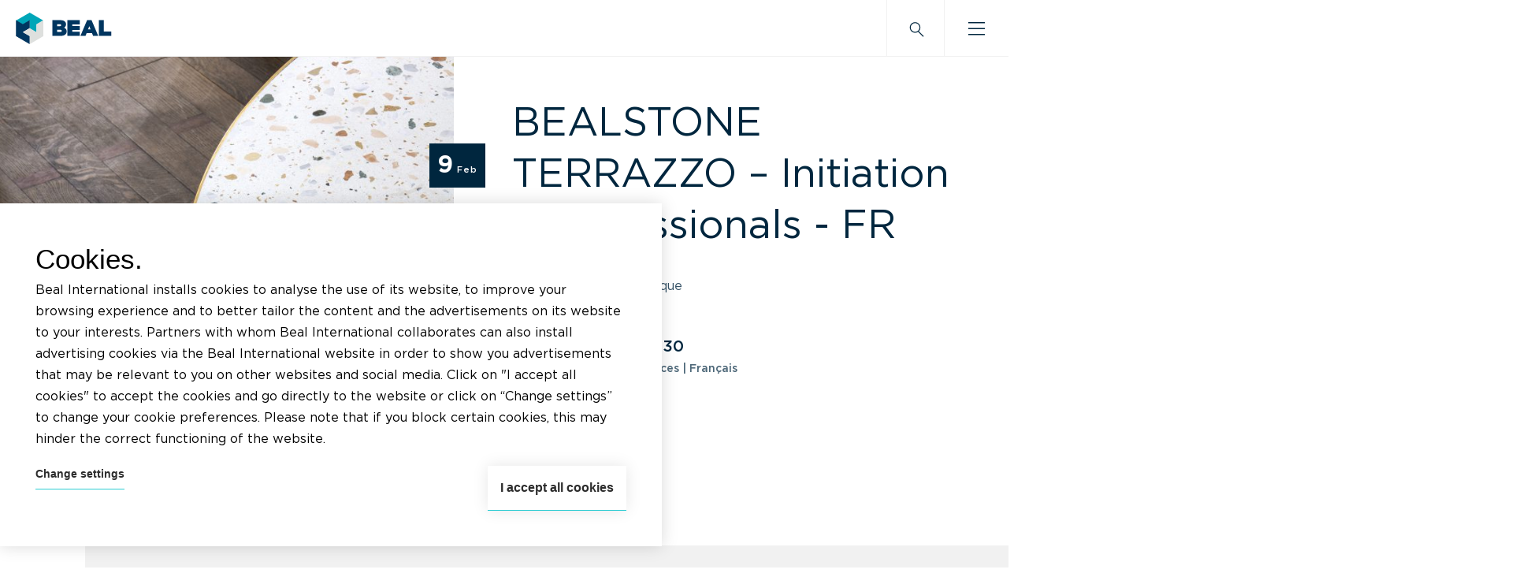

--- FILE ---
content_type: text/html; charset=UTF-8
request_url: https://bealinternational.com/en/training/bealstone-terrazzo-initiation-professionals-fr-2/
body_size: 24098
content:


<!DOCTYPE html>

<html lang="fr">

  <head>
    <meta charset="UTF-8">
    <meta name="viewport" content="width=device-width, initial-scale=1.0">
    <meta http-equiv="X-UA-Compatible" content="ie=edge">
<script type="text/javascript">
var gform;gform||(document.addEventListener("gform_main_scripts_loaded",function(){gform.scriptsLoaded=!0}),window.addEventListener("DOMContentLoaded",function(){gform.domLoaded=!0}),gform={domLoaded:!1,scriptsLoaded:!1,initializeOnLoaded:function(o){gform.domLoaded&&gform.scriptsLoaded?o():!gform.domLoaded&&gform.scriptsLoaded?window.addEventListener("DOMContentLoaded",o):document.addEventListener("gform_main_scripts_loaded",o)},hooks:{action:{},filter:{}},addAction:function(o,n,r,t){gform.addHook("action",o,n,r,t)},addFilter:function(o,n,r,t){gform.addHook("filter",o,n,r,t)},doAction:function(o){gform.doHook("action",o,arguments)},applyFilters:function(o){return gform.doHook("filter",o,arguments)},removeAction:function(o,n){gform.removeHook("action",o,n)},removeFilter:function(o,n,r){gform.removeHook("filter",o,n,r)},addHook:function(o,n,r,t,i){null==gform.hooks[o][n]&&(gform.hooks[o][n]=[]);var e=gform.hooks[o][n];null==i&&(i=n+"_"+e.length),gform.hooks[o][n].push({tag:i,callable:r,priority:t=null==t?10:t})},doHook:function(n,o,r){var t;if(r=Array.prototype.slice.call(r,1),null!=gform.hooks[n][o]&&((o=gform.hooks[n][o]).sort(function(o,n){return o.priority-n.priority}),o.forEach(function(o){"function"!=typeof(t=o.callable)&&(t=window[t]),"action"==n?t.apply(null,r):r[0]=t.apply(null,r)})),"filter"==n)return r[0]},removeHook:function(o,n,t,i){var r;null!=gform.hooks[o][n]&&(r=(r=gform.hooks[o][n]).filter(function(o,n,r){return!!(null!=i&&i!=o.tag||null!=t&&t!=o.priority)}),gform.hooks[o][n]=r)}});
</script>

            <meta name="theme-color" content="#2dccd3">
    <meta name="description" content="BEAL manufactures and distributes technically Advanced products including the MORTEX coating, the BEASLTONE product, the CAPILASIL solutions, etc.">
    
    
    
    
    
            <script src="https://cdnjs.cloudflare.com/ajax/libs/Swiper/9.4.0/swiper-bundle.min.js"></script>

    <title>BEALSTONE TERRAZZO – Initiation – Professionals &#8211; FR &#8211; Beal International</title>
<meta name='robots' content='max-image-preview:large' />
<link rel="alternate" href="https://bealinternational.com/fr/training/bealstone-terrazzo-initiation-professionnels-fr-2/" hreflang="fr" />
<link rel="alternate" href="https://bealinternational.com/en/training/bealstone-terrazzo-initiation-professionals-fr-2/" hreflang="en" />
<link rel="alternate" href="https://bealinternational.com/nl/training/bealstone-terrazzo-initiatie-professionelen-fr/" hreflang="nl" />
<link rel='dns-prefetch' href='//s.w.org' />
<link rel="alternate" type="application/rss+xml" title="Beal International &raquo; Feed" href="https://bealinternational.com/en/feed/" />
<link rel="alternate" type="application/rss+xml" title="Beal International &raquo; Comments Feed" href="https://bealinternational.com/en/comments/feed/" />
<script type="text/javascript">
window._wpemojiSettings = {"baseUrl":"https:\/\/s.w.org\/images\/core\/emoji\/14.0.0\/72x72\/","ext":".png","svgUrl":"https:\/\/s.w.org\/images\/core\/emoji\/14.0.0\/svg\/","svgExt":".svg","source":{"concatemoji":"https:\/\/bealinternational.com\/cms\/wp-includes\/js\/wp-emoji-release.min.js?ver=6.0.2"}};
/*! This file is auto-generated */
!function(e,a,t){var n,r,o,i=a.createElement("canvas"),p=i.getContext&&i.getContext("2d");function s(e,t){var a=String.fromCharCode,e=(p.clearRect(0,0,i.width,i.height),p.fillText(a.apply(this,e),0,0),i.toDataURL());return p.clearRect(0,0,i.width,i.height),p.fillText(a.apply(this,t),0,0),e===i.toDataURL()}function c(e){var t=a.createElement("script");t.src=e,t.defer=t.type="text/javascript",a.getElementsByTagName("head")[0].appendChild(t)}for(o=Array("flag","emoji"),t.supports={everything:!0,everythingExceptFlag:!0},r=0;r<o.length;r++)t.supports[o[r]]=function(e){if(!p||!p.fillText)return!1;switch(p.textBaseline="top",p.font="600 32px Arial",e){case"flag":return s([127987,65039,8205,9895,65039],[127987,65039,8203,9895,65039])?!1:!s([55356,56826,55356,56819],[55356,56826,8203,55356,56819])&&!s([55356,57332,56128,56423,56128,56418,56128,56421,56128,56430,56128,56423,56128,56447],[55356,57332,8203,56128,56423,8203,56128,56418,8203,56128,56421,8203,56128,56430,8203,56128,56423,8203,56128,56447]);case"emoji":return!s([129777,127995,8205,129778,127999],[129777,127995,8203,129778,127999])}return!1}(o[r]),t.supports.everything=t.supports.everything&&t.supports[o[r]],"flag"!==o[r]&&(t.supports.everythingExceptFlag=t.supports.everythingExceptFlag&&t.supports[o[r]]);t.supports.everythingExceptFlag=t.supports.everythingExceptFlag&&!t.supports.flag,t.DOMReady=!1,t.readyCallback=function(){t.DOMReady=!0},t.supports.everything||(n=function(){t.readyCallback()},a.addEventListener?(a.addEventListener("DOMContentLoaded",n,!1),e.addEventListener("load",n,!1)):(e.attachEvent("onload",n),a.attachEvent("onreadystatechange",function(){"complete"===a.readyState&&t.readyCallback()})),(e=t.source||{}).concatemoji?c(e.concatemoji):e.wpemoji&&e.twemoji&&(c(e.twemoji),c(e.wpemoji)))}(window,document,window._wpemojiSettings);
</script>
<style type="text/css">
img.wp-smiley,
img.emoji {
	display: inline !important;
	border: none !important;
	box-shadow: none !important;
	height: 1em !important;
	width: 1em !important;
	margin: 0 0.07em !important;
	vertical-align: -0.1em !important;
	background: none !important;
	padding: 0 !important;
}
</style>
	<link rel='stylesheet' id='wp-block-library-css'  href='https://bealinternational.com/cms/wp-includes/css/dist/block-library/style.min.css?ver=6.0.2' type='text/css' media='all' />
<link rel='stylesheet' id='wc-blocks-vendors-style-css'  href='https://bealinternational.com/content/plugins/woocommerce/packages/woocommerce-blocks/build/wc-blocks-vendors-style.css?ver=8.3.3' type='text/css' media='all' />
<link rel='stylesheet' id='wc-blocks-style-css'  href='https://bealinternational.com/content/plugins/woocommerce/packages/woocommerce-blocks/build/wc-blocks-style.css?ver=8.3.3' type='text/css' media='all' />
<style id='global-styles-inline-css' type='text/css'>
body{--wp--preset--color--black: #000000;--wp--preset--color--cyan-bluish-gray: #abb8c3;--wp--preset--color--white: #ffffff;--wp--preset--color--pale-pink: #f78da7;--wp--preset--color--vivid-red: #cf2e2e;--wp--preset--color--luminous-vivid-orange: #ff6900;--wp--preset--color--luminous-vivid-amber: #fcb900;--wp--preset--color--light-green-cyan: #7bdcb5;--wp--preset--color--vivid-green-cyan: #00d084;--wp--preset--color--pale-cyan-blue: #8ed1fc;--wp--preset--color--vivid-cyan-blue: #0693e3;--wp--preset--color--vivid-purple: #9b51e0;--wp--preset--gradient--vivid-cyan-blue-to-vivid-purple: linear-gradient(135deg,rgba(6,147,227,1) 0%,rgb(155,81,224) 100%);--wp--preset--gradient--light-green-cyan-to-vivid-green-cyan: linear-gradient(135deg,rgb(122,220,180) 0%,rgb(0,208,130) 100%);--wp--preset--gradient--luminous-vivid-amber-to-luminous-vivid-orange: linear-gradient(135deg,rgba(252,185,0,1) 0%,rgba(255,105,0,1) 100%);--wp--preset--gradient--luminous-vivid-orange-to-vivid-red: linear-gradient(135deg,rgba(255,105,0,1) 0%,rgb(207,46,46) 100%);--wp--preset--gradient--very-light-gray-to-cyan-bluish-gray: linear-gradient(135deg,rgb(238,238,238) 0%,rgb(169,184,195) 100%);--wp--preset--gradient--cool-to-warm-spectrum: linear-gradient(135deg,rgb(74,234,220) 0%,rgb(151,120,209) 20%,rgb(207,42,186) 40%,rgb(238,44,130) 60%,rgb(251,105,98) 80%,rgb(254,248,76) 100%);--wp--preset--gradient--blush-light-purple: linear-gradient(135deg,rgb(255,206,236) 0%,rgb(152,150,240) 100%);--wp--preset--gradient--blush-bordeaux: linear-gradient(135deg,rgb(254,205,165) 0%,rgb(254,45,45) 50%,rgb(107,0,62) 100%);--wp--preset--gradient--luminous-dusk: linear-gradient(135deg,rgb(255,203,112) 0%,rgb(199,81,192) 50%,rgb(65,88,208) 100%);--wp--preset--gradient--pale-ocean: linear-gradient(135deg,rgb(255,245,203) 0%,rgb(182,227,212) 50%,rgb(51,167,181) 100%);--wp--preset--gradient--electric-grass: linear-gradient(135deg,rgb(202,248,128) 0%,rgb(113,206,126) 100%);--wp--preset--gradient--midnight: linear-gradient(135deg,rgb(2,3,129) 0%,rgb(40,116,252) 100%);--wp--preset--duotone--dark-grayscale: url('#wp-duotone-dark-grayscale');--wp--preset--duotone--grayscale: url('#wp-duotone-grayscale');--wp--preset--duotone--purple-yellow: url('#wp-duotone-purple-yellow');--wp--preset--duotone--blue-red: url('#wp-duotone-blue-red');--wp--preset--duotone--midnight: url('#wp-duotone-midnight');--wp--preset--duotone--magenta-yellow: url('#wp-duotone-magenta-yellow');--wp--preset--duotone--purple-green: url('#wp-duotone-purple-green');--wp--preset--duotone--blue-orange: url('#wp-duotone-blue-orange');--wp--preset--font-size--small: 13px;--wp--preset--font-size--medium: 20px;--wp--preset--font-size--large: 36px;--wp--preset--font-size--x-large: 42px;}.has-black-color{color: var(--wp--preset--color--black) !important;}.has-cyan-bluish-gray-color{color: var(--wp--preset--color--cyan-bluish-gray) !important;}.has-white-color{color: var(--wp--preset--color--white) !important;}.has-pale-pink-color{color: var(--wp--preset--color--pale-pink) !important;}.has-vivid-red-color{color: var(--wp--preset--color--vivid-red) !important;}.has-luminous-vivid-orange-color{color: var(--wp--preset--color--luminous-vivid-orange) !important;}.has-luminous-vivid-amber-color{color: var(--wp--preset--color--luminous-vivid-amber) !important;}.has-light-green-cyan-color{color: var(--wp--preset--color--light-green-cyan) !important;}.has-vivid-green-cyan-color{color: var(--wp--preset--color--vivid-green-cyan) !important;}.has-pale-cyan-blue-color{color: var(--wp--preset--color--pale-cyan-blue) !important;}.has-vivid-cyan-blue-color{color: var(--wp--preset--color--vivid-cyan-blue) !important;}.has-vivid-purple-color{color: var(--wp--preset--color--vivid-purple) !important;}.has-black-background-color{background-color: var(--wp--preset--color--black) !important;}.has-cyan-bluish-gray-background-color{background-color: var(--wp--preset--color--cyan-bluish-gray) !important;}.has-white-background-color{background-color: var(--wp--preset--color--white) !important;}.has-pale-pink-background-color{background-color: var(--wp--preset--color--pale-pink) !important;}.has-vivid-red-background-color{background-color: var(--wp--preset--color--vivid-red) !important;}.has-luminous-vivid-orange-background-color{background-color: var(--wp--preset--color--luminous-vivid-orange) !important;}.has-luminous-vivid-amber-background-color{background-color: var(--wp--preset--color--luminous-vivid-amber) !important;}.has-light-green-cyan-background-color{background-color: var(--wp--preset--color--light-green-cyan) !important;}.has-vivid-green-cyan-background-color{background-color: var(--wp--preset--color--vivid-green-cyan) !important;}.has-pale-cyan-blue-background-color{background-color: var(--wp--preset--color--pale-cyan-blue) !important;}.has-vivid-cyan-blue-background-color{background-color: var(--wp--preset--color--vivid-cyan-blue) !important;}.has-vivid-purple-background-color{background-color: var(--wp--preset--color--vivid-purple) !important;}.has-black-border-color{border-color: var(--wp--preset--color--black) !important;}.has-cyan-bluish-gray-border-color{border-color: var(--wp--preset--color--cyan-bluish-gray) !important;}.has-white-border-color{border-color: var(--wp--preset--color--white) !important;}.has-pale-pink-border-color{border-color: var(--wp--preset--color--pale-pink) !important;}.has-vivid-red-border-color{border-color: var(--wp--preset--color--vivid-red) !important;}.has-luminous-vivid-orange-border-color{border-color: var(--wp--preset--color--luminous-vivid-orange) !important;}.has-luminous-vivid-amber-border-color{border-color: var(--wp--preset--color--luminous-vivid-amber) !important;}.has-light-green-cyan-border-color{border-color: var(--wp--preset--color--light-green-cyan) !important;}.has-vivid-green-cyan-border-color{border-color: var(--wp--preset--color--vivid-green-cyan) !important;}.has-pale-cyan-blue-border-color{border-color: var(--wp--preset--color--pale-cyan-blue) !important;}.has-vivid-cyan-blue-border-color{border-color: var(--wp--preset--color--vivid-cyan-blue) !important;}.has-vivid-purple-border-color{border-color: var(--wp--preset--color--vivid-purple) !important;}.has-vivid-cyan-blue-to-vivid-purple-gradient-background{background: var(--wp--preset--gradient--vivid-cyan-blue-to-vivid-purple) !important;}.has-light-green-cyan-to-vivid-green-cyan-gradient-background{background: var(--wp--preset--gradient--light-green-cyan-to-vivid-green-cyan) !important;}.has-luminous-vivid-amber-to-luminous-vivid-orange-gradient-background{background: var(--wp--preset--gradient--luminous-vivid-amber-to-luminous-vivid-orange) !important;}.has-luminous-vivid-orange-to-vivid-red-gradient-background{background: var(--wp--preset--gradient--luminous-vivid-orange-to-vivid-red) !important;}.has-very-light-gray-to-cyan-bluish-gray-gradient-background{background: var(--wp--preset--gradient--very-light-gray-to-cyan-bluish-gray) !important;}.has-cool-to-warm-spectrum-gradient-background{background: var(--wp--preset--gradient--cool-to-warm-spectrum) !important;}.has-blush-light-purple-gradient-background{background: var(--wp--preset--gradient--blush-light-purple) !important;}.has-blush-bordeaux-gradient-background{background: var(--wp--preset--gradient--blush-bordeaux) !important;}.has-luminous-dusk-gradient-background{background: var(--wp--preset--gradient--luminous-dusk) !important;}.has-pale-ocean-gradient-background{background: var(--wp--preset--gradient--pale-ocean) !important;}.has-electric-grass-gradient-background{background: var(--wp--preset--gradient--electric-grass) !important;}.has-midnight-gradient-background{background: var(--wp--preset--gradient--midnight) !important;}.has-small-font-size{font-size: var(--wp--preset--font-size--small) !important;}.has-medium-font-size{font-size: var(--wp--preset--font-size--medium) !important;}.has-large-font-size{font-size: var(--wp--preset--font-size--large) !important;}.has-x-large-font-size{font-size: var(--wp--preset--font-size--x-large) !important;}
</style>
<style id='woocommerce-inline-inline-css' type='text/css'>
.woocommerce form .form-row .required { visibility: visible; }
</style>
<link rel='stylesheet' id='css-css'  href='https://bealinternational.com/content/themes/minotaure-theme/dist/css/theme.min.css?ver=1.0' type='text/css' media='all' />
<script type='text/javascript' src='https://bealinternational.com/cms/wp-includes/js/jquery/jquery.min.js?ver=3.6.0' id='jquery-core-js'></script>

<!-- OG: 3.1.7 -->
<meta property="og:image" content="https://bealinternational.com/content/uploads/2022/03/2019-BS-BE-Boisfort-29-IN-FU-CREA-Lionel-Jadot-APPL-Stéphanie-Parutto-©Mireille-Roobaert-TAGS-Living.jpg" /><meta property="og:image:secure_url" content="https://bealinternational.com/content/uploads/2022/03/2019-BS-BE-Boisfort-29-IN-FU-CREA-Lionel-Jadot-APPL-Stéphanie-Parutto-©Mireille-Roobaert-TAGS-Living.jpg" /><meta property="og:image:width" content="1500" /><meta property="og:image:height" content="2250" /><meta property="og:image:alt" content="2019 &#8211; BS &#8211; BE &#8211; Boisfort (29) &#8211; IN FU &#8211; CREA Lionel Jadot &#8211; APPL Stéphanie Parutto &#8211; ©Mireille Roobaert TAGS Living" /><meta property="og:image:type" content="image/jpeg" /><meta property="og:description" content="Theory: Presentation of the products of the BEALSTONE range, basic theory for site preparation and supports. Rules of dosage and mixing. Basic theory of application and protection. Practical: Basic learning of pouring, sanding/filler/polishing and protection techniques with hand machines. Production of a sample to take away. Maintenance and cleaning of the site and tools." /><meta property="og:type" content="article" /><meta property="og:locale" content="en_GB" /><meta property="og:site_name" content="Beal International" /><meta property="og:title" content="BEALSTONE TERRAZZO – Initiation – Professionals &#8211; FR" /><meta property="og:url" content="https://bealinternational.com/en/training/bealstone-terrazzo-initiation-professionals-fr-2/" /><meta property="og:updated_time" content="2022-12-09T13:51:12+02:00" />
<meta property="article:published_time" content="2022-12-09T11:44:15+00:00" /><meta property="article:modified_time" content="2022-12-09T11:51:12+00:00" /><meta property="article:author:username" content="Florence" />
<meta property="twitter:partner" content="ogwp" /><meta property="twitter:card" content="summary_large_image" /><meta property="twitter:image" content="https://bealinternational.com/content/uploads/2022/03/2019-BS-BE-Boisfort-29-IN-FU-CREA-Lionel-Jadot-APPL-Stéphanie-Parutto-©Mireille-Roobaert-TAGS-Living.jpg" /><meta property="twitter:image:alt" content="2019 &#8211; BS &#8211; BE &#8211; Boisfort (29) &#8211; IN FU &#8211; CREA Lionel Jadot &#8211; APPL Stéphanie Parutto &#8211; ©Mireille Roobaert TAGS Living" /><meta property="twitter:title" content="BEALSTONE TERRAZZO – Initiation – Professionals &#8211; FR" /><meta property="twitter:description" content="Theory: Presentation of the products of the BEALSTONE range, basic theory for site preparation and supports. Rules of dosage and mixing. Basic theory of application and protection. Practical: Basic..." /><meta property="twitter:url" content="https://bealinternational.com/en/training/bealstone-terrazzo-initiation-professionals-fr-2/" />
<meta itemprop="image" content="https://bealinternational.com/content/uploads/2022/03/2019-BS-BE-Boisfort-29-IN-FU-CREA-Lionel-Jadot-APPL-Stéphanie-Parutto-©Mireille-Roobaert-TAGS-Living.jpg" /><meta itemprop="name" content="BEALSTONE TERRAZZO – Initiation – Professionals &#8211; FR" /><meta itemprop="headline" content="BEALSTONE TERRAZZO – Initiation – Professionals &#8211; FR" /><meta itemprop="description" content="Theory: Presentation of the products of the BEALSTONE range, basic theory for site preparation and supports. Rules of dosage and mixing. Basic theory of application and protection. Practical: Basic learning of pouring, sanding/filler/polishing and protection techniques with hand machines. Production of a sample to take away. Maintenance and cleaning of the site and tools." /><meta itemprop="datePublished" content="2022-12-09" /><meta itemprop="dateModified" content="2022-12-09T11:51:12+00:00" /><meta itemprop="author" content="Florence" />
<meta property="profile:username" content="Florence" />
<!-- /OG -->

<link rel="https://api.w.org/" href="https://bealinternational.com/wp-json/" /><link rel="alternate" type="application/json" href="https://bealinternational.com/wp-json/wp/v2/training/49360" /><link rel="EditURI" type="application/rsd+xml" title="RSD" href="https://bealinternational.com/cms/xmlrpc.php?rsd" />
<link rel="wlwmanifest" type="application/wlwmanifest+xml" href="https://bealinternational.com/cms/wp-includes/wlwmanifest.xml" /> 
<meta name="generator" content="WordPress 6.0.2" />
<meta name="generator" content="WooCommerce 6.9.4" />
<link rel="canonical" href="https://bealinternational.com/en/training/bealstone-terrazzo-initiation-professionals-fr-2/" />
<link rel='shortlink' href='https://bealinternational.com/?p=49360' />
<link rel="alternate" type="application/json+oembed" href="https://bealinternational.com/wp-json/oembed/1.0/embed?url=https%3A%2F%2Fbealinternational.com%2Fen%2Ftraining%2Fbealstone-terrazzo-initiation-professionals-fr-2%2F" />
<link rel="alternate" type="text/xml+oembed" href="https://bealinternational.com/wp-json/oembed/1.0/embed?url=https%3A%2F%2Fbealinternational.com%2Fen%2Ftraining%2Fbealstone-terrazzo-initiation-professionals-fr-2%2F&#038;format=xml" />
<script type="text/javascript">

/* <![CDATA[ */

var themosis = {

ajaxurl: "https:\/\/bealinternational.com\/cms\/wp-admin\/admin-ajax.php",

nonce: "35f68f9725",

};

/* ]]> */

</script><meta name="csrf-token" content="tEIOUVH86T6RhWnilSAKyJUqsPmG1pyXJySVZBcy"><style></style>	<noscript><style>.woocommerce-product-gallery{ opacity: 1 !important; }</style></noscript>
	<link rel="icon" href="https://bealinternational.com/content/uploads/2021/09/cropped-beal-favicon-512-x-512-100x100.png" sizes="32x32" />
<link rel="icon" href="https://bealinternational.com/content/uploads/2021/09/cropped-beal-favicon-512-x-512-279x279.png" sizes="192x192" />
<link rel="apple-touch-icon" href="https://bealinternational.com/content/uploads/2021/09/cropped-beal-favicon-512-x-512-279x279.png" />
<meta name="msapplication-TileImage" content="https://bealinternational.com/content/uploads/2021/09/cropped-beal-favicon-512-x-512-279x279.png" />


            <link rel="prefetch stylesheet" href="https://cdnjs.cloudflare.com/ajax/libs/Swiper/9.4.0/swiper-bundle.min.css">

        <link rel="prefetch stylesheet" href="https://unpkg.com/aos@2.3.1/dist/aos.css">

    
        <script
        src="https://code.jquery.com/jquery-3.5.1.min.js"
        integrity="sha256-9/aliU8dGd2tb6OSsuzixeV4y/faTqgFtohetphbbj0="
        crossorigin="anonymous">
    </script>

        <link rel="prefetch stylesheet" href="https://unpkg.com/leaflet@1.7.1/dist/leaflet.css"
      integrity="sha512-xodZBNTC5n17Xt2atTPuE1HxjVMSvLVW9ocqUKLsCC5CXdbqCmblAshOMAS6/keqq/sMZMZ19scR4PsZChSR7A=="
      crossorigin=""/>

        
    
    <!-- Google Tag Manager -->
    <script>
      (function (w, d, s, l, i) {
        w[l] = w[l] || [];
        w[l].push({'gtm.start': new Date().getTime(), event: 'gtm.js'});
        var f = d.getElementsByTagName(s)[0],
        j = d.createElement(s),
        dl = l != 'dataLayer' ? '&l=' + l : '';
        j.async = true;
        j.src = 'https://www.googletagmanager.com/gtm.js?id=' + i + dl;
        f.parentNode.insertBefore(j, f);
      })(window, document, 'script', 'dataLayer', 'GTM-KP54B4D');
    </script>
    <!-- End Google Tag Manager -->
    <script src="https://unpkg.com/color.js@1.2.0/dist/color.js"></script>

 
  </head>

  <body class="training-template-default single single-training postid-49360 theme-minotaure-theme woocommerce-no-js no-sidebar">
  
          
        <header id="topbar" class="topbar">

  <div class="topbar__container">

        
  
<div id="brand" class="topbar__brand">
  <a href="https://bealinternational.com">
          <img src="https://bealinternational.com/content/uploads/2021/02/logo-beal.svg" alt="Beal International">
      </a>
</div>
    <div class="topbar__desktop">
      <nav class="topbar__nav">
	
<ul class="lvl_1">
    
        
                
                    <li class="lvl_1__item menu_design_c">

<span class="menu-item">Products</span>

        <ul class="lvl_2">
        <li class="back">
            <button class="lvl_2__item btn__back">Retour</button>
        </li>
                    <li class="lvl_2__item">
                                                <a href="https://bealinternational.com/en/bealstone/" class="lvl_2__link">
                    <div class="lvl_2__more">See more</div>
                                        	
	
									

	<picture class="objectfit--cover picture-for-menu">
		<source media="(min-width: 1400px)" srcset="https://bealinternational.com/content/uploads/2021/09/NAV-BEALSTONE-200x300.jpg">
		<source media="(min-width: 1201px)" srcset="https://bealinternational.com/content/uploads/2021/09/NAV-BEALSTONE-1319x80.jpg">
		<source media="(min-width: 1025px)" srcset="https://bealinternational.com/content/uploads/2021/09/NAV-BEALSTONE-1120x80.jpg">
		<source media="(min-width: 980px)" srcset="https://bealinternational.com/content/uploads/2021/09/NAV-BEALSTONE-944x80.jpg">
		<source media="(min-width: 769px)" srcset="https://bealinternational.com/content/uploads/2021/09/NAV-BEALSTONE-899x80.jpg">
		<source media="(min-width: 500px)" srcset="https://bealinternational.com/content/uploads/2021/09/NAV-BEALSTONE-688x80.jpg">
		<source media="(min-width: 320px)" srcset="https://bealinternational.com/content/uploads/2021/09/NAV-BEALSTONE-419x80.jpg">
		<img src="https://bealinternational.com/content/uploads/2021/09/NAV-BEALSTONE-200x300.jpg" alt="Bealstone®" loading="lazy">
	</picture>



                                        <span>Bealstone®</span>
                </a>
            </li>
                    <li class="lvl_2__item">
                                                <a href="https://bealinternational.com/en/mortex/" class="lvl_2__link">
                    <div class="lvl_2__more">See more</div>
                                        	
	
									

	<picture class="objectfit--cover picture-for-menu">
		<source media="(min-width: 1400px)" srcset="https://bealinternational.com/content/uploads/2021/09/NAV-MORTEX-200x300.jpg">
		<source media="(min-width: 1201px)" srcset="https://bealinternational.com/content/uploads/2021/09/NAV-MORTEX-1319x80.jpg">
		<source media="(min-width: 1025px)" srcset="https://bealinternational.com/content/uploads/2021/09/NAV-MORTEX-1120x80.jpg">
		<source media="(min-width: 980px)" srcset="https://bealinternational.com/content/uploads/2021/09/NAV-MORTEX-944x80.jpg">
		<source media="(min-width: 769px)" srcset="https://bealinternational.com/content/uploads/2021/09/NAV-MORTEX-899x80.jpg">
		<source media="(min-width: 500px)" srcset="https://bealinternational.com/content/uploads/2021/09/NAV-MORTEX-688x80.jpg">
		<source media="(min-width: 320px)" srcset="https://bealinternational.com/content/uploads/2021/09/NAV-MORTEX-419x80.jpg">
		<img src="https://bealinternational.com/content/uploads/2021/09/NAV-MORTEX-200x300.jpg" alt="Mortex®" loading="lazy">
	</picture>



                                        <span>Mortex®</span>
                </a>
            </li>
                    <li class="lvl_2__item">
                                                <a href="https://bealinternational.com/en/capilasil/" class="lvl_2__link">
                    <div class="lvl_2__more">See more</div>
                                        	
	
									

	<picture class="objectfit--cover picture-for-menu">
		<source media="(min-width: 1400px)" srcset="https://bealinternational.com/content/uploads/2021/09/NAV-CAPILASIL-200x300.jpg">
		<source media="(min-width: 1201px)" srcset="https://bealinternational.com/content/uploads/2021/09/NAV-CAPILASIL-1319x80.jpg">
		<source media="(min-width: 1025px)" srcset="https://bealinternational.com/content/uploads/2021/09/NAV-CAPILASIL-1120x80.jpg">
		<source media="(min-width: 980px)" srcset="https://bealinternational.com/content/uploads/2021/09/NAV-CAPILASIL-944x80.jpg">
		<source media="(min-width: 769px)" srcset="https://bealinternational.com/content/uploads/2021/09/NAV-CAPILASIL-899x80.jpg">
		<source media="(min-width: 500px)" srcset="https://bealinternational.com/content/uploads/2021/09/NAV-CAPILASIL-688x80.jpg">
		<source media="(min-width: 320px)" srcset="https://bealinternational.com/content/uploads/2021/09/NAV-CAPILASIL-419x80.jpg">
		<img src="https://bealinternational.com/content/uploads/2021/09/NAV-CAPILASIL-200x300.jpg" alt="Capilasil®" loading="lazy">
	</picture>



                                        <span>Capilasil®</span>
                </a>
            </li>
                    <li class="lvl_2__item">
                                                <a href="https://bealinternational.com/en/lime/" class="lvl_2__link">
                    <div class="lvl_2__more">See more</div>
                                        	
	
									

	<picture class="objectfit--cover picture-for-menu">
		<source media="(min-width: 1400px)" srcset="https://bealinternational.com/content/uploads/2021/09/NAV-CHAUX-200x300.jpg">
		<source media="(min-width: 1201px)" srcset="https://bealinternational.com/content/uploads/2021/09/NAV-CHAUX.jpg">
		<source media="(min-width: 1025px)" srcset="https://bealinternational.com/content/uploads/2021/09/NAV-CHAUX-381x80.jpg">
		<source media="(min-width: 980px)" srcset="https://bealinternational.com/content/uploads/2021/09/NAV-CHAUX-381x80.jpg">
		<source media="(min-width: 769px)" srcset="https://bealinternational.com/content/uploads/2021/09/NAV-CHAUX-381x80.jpg">
		<source media="(min-width: 500px)" srcset="https://bealinternational.com/content/uploads/2021/09/NAV-CHAUX-381x80.jpg">
		<source media="(min-width: 320px)" srcset="https://bealinternational.com/content/uploads/2021/09/NAV-CHAUX-381x80.jpg">
		<img src="https://bealinternational.com/content/uploads/2021/09/NAV-CHAUX-200x300.jpg" alt="Lime" loading="lazy">
	</picture>



                                        <span>Lime</span>
                </a>
            </li>
                    <li class="lvl_2__item">
                                                <a href="https://bealinternational.com/en/other-products/" class="lvl_2__link">
                    <div class="lvl_2__more">See more</div>
                                        	
	
									

	<picture class="objectfit--cover picture-for-menu">
		<source media="(min-width: 1400px)" srcset="https://bealinternational.com/content/uploads/2021/09/NAV-BEAL-1-200x300.jpg">
		<source media="(min-width: 1201px)" srcset="https://bealinternational.com/content/uploads/2021/09/NAV-BEAL-1.jpg">
		<source media="(min-width: 1025px)" srcset="https://bealinternational.com/content/uploads/2021/09/NAV-BEAL-1-381x80.jpg">
		<source media="(min-width: 980px)" srcset="https://bealinternational.com/content/uploads/2021/09/NAV-BEAL-1-381x80.jpg">
		<source media="(min-width: 769px)" srcset="https://bealinternational.com/content/uploads/2021/09/NAV-BEAL-1-381x80.jpg">
		<source media="(min-width: 500px)" srcset="https://bealinternational.com/content/uploads/2021/09/NAV-BEAL-1-381x80.jpg">
		<source media="(min-width: 320px)" srcset="https://bealinternational.com/content/uploads/2021/09/NAV-BEAL-1-381x80.jpg">
		<img src="https://bealinternational.com/content/uploads/2021/09/NAV-BEAL-1-200x300.jpg" alt="Other products" loading="lazy">
	</picture>



                                        <span>Other products</span>
                </a>
            </li>
            </ul>
    </li>        
    
                    <li class="lvl_1__item menu_design_a">

    
            <span class="menu-item">Inspirations</span>
    
                <div class="lvl_2">
            <div class="back">
                <button class="btn__back">Return</button>
            </div>
                                                                                                                                                                                                                                                                <ul class="lvl_2__nav ">
                                    <li class="lvl_2__item">
                                                    <a href="#" class="lvl_2__link">Houses</a>
                        
                                                                            <div class="lvl_3">
                                
                                                                                                    <ul class="lvl_3__nav-left">
                                                                                                                                                                    <li class="lvl_3__item">
                                                <a href="https://bealinternational.com/en/inspirations-for-homes-kitchens/" class="lvl_3__link">
                                                    <div class="lvl_3__more">See more</div>
                                                    
			
							

	<picture class="objectfit--cover picture-for-menu">
		<source media="(min-width: 1400px)" srcset="https://bealinternational.com/content/uploads/2021/09/DSC_4576-copie-200x300.jpg">
		<source media="(min-width: 1201px)" srcset="https://bealinternational.com/content/uploads/2021/09/DSC_4576-copie-660x80.jpg">
		<source media="(min-width: 1025px)" srcset="https://bealinternational.com/content/uploads/2021/09/DSC_4576-copie-560x80.jpg">
		<source media="(min-width: 980px)" srcset="https://bealinternational.com/content/uploads/2021/09/DSC_4576-copie-472x80.jpg">
		<source media="(min-width: 769px)" srcset="https://bealinternational.com/content/uploads/2021/09/DSC_4576-copie-472x80.jpg">
		<source media="(min-width: 500px)" srcset="https://bealinternational.com/content/uploads/2021/09/DSC_4576-copie-344x80.jpg">
		<source media="(min-width: 320px)" srcset="https://bealinternational.com/content/uploads/2021/09/DSC_4576-copie-210x80.jpg">
		<img src="https://bealinternational.com/content/uploads/2021/09/DSC_4576-copie-200x300.jpg" alt="Kitchens" loading="lazy">
	</picture>



                                                                                                        <span>Kitchens</span>
                                                </a>
                                            </li>
                                                                                                                                                                    <li class="lvl_3__item">
                                                <a href="https://bealinternational.com/en/inspirations-for-homes-bathroom/" class="lvl_3__link">
                                                    <div class="lvl_3__more">See more</div>
                                                    
			
							

	<picture class="objectfit--cover picture-for-menu">
		<source media="(min-width: 1400px)" srcset="https://bealinternational.com/content/uploads/2021/09/Joris-Dassen-project-23rd-2e-fotograaf-13-200x300.jpg">
		<source media="(min-width: 1201px)" srcset="https://bealinternational.com/content/uploads/2021/09/Joris-Dassen-project-23rd-2e-fotograaf-13-660x80.jpg">
		<source media="(min-width: 1025px)" srcset="https://bealinternational.com/content/uploads/2021/09/Joris-Dassen-project-23rd-2e-fotograaf-13-560x80.jpg">
		<source media="(min-width: 980px)" srcset="https://bealinternational.com/content/uploads/2021/09/Joris-Dassen-project-23rd-2e-fotograaf-13-472x80.jpg">
		<source media="(min-width: 769px)" srcset="https://bealinternational.com/content/uploads/2021/09/Joris-Dassen-project-23rd-2e-fotograaf-13-472x80.jpg">
		<source media="(min-width: 500px)" srcset="https://bealinternational.com/content/uploads/2021/09/Joris-Dassen-project-23rd-2e-fotograaf-13-344x80.jpg">
		<source media="(min-width: 320px)" srcset="https://bealinternational.com/content/uploads/2021/09/Joris-Dassen-project-23rd-2e-fotograaf-13-210x80.jpg">
		<img src="https://bealinternational.com/content/uploads/2021/09/Joris-Dassen-project-23rd-2e-fotograaf-13-200x300.jpg" alt="Bathroom" loading="lazy">
	</picture>



                                                                                                        <span>Bathroom</span>
                                                </a>
                                            </li>
                                                                                                                                                                    <li class="lvl_3__item">
                                                <a href="https://bealinternational.com/en/inspirations-for-homes-living-room/" class="lvl_3__link">
                                                    <div class="lvl_3__more">See more</div>
                                                    
			
							

	<picture class="objectfit--cover picture-for-menu">
		<source media="(min-width: 1400px)" srcset="https://bealinternational.com/content/uploads/2021/09/123A9214_1-200x300.jpg">
		<source media="(min-width: 1201px)" srcset="https://bealinternational.com/content/uploads/2021/09/123A9214_1-660x80.jpg">
		<source media="(min-width: 1025px)" srcset="https://bealinternational.com/content/uploads/2021/09/123A9214_1-560x80.jpg">
		<source media="(min-width: 980px)" srcset="https://bealinternational.com/content/uploads/2021/09/123A9214_1-472x80.jpg">
		<source media="(min-width: 769px)" srcset="https://bealinternational.com/content/uploads/2021/09/123A9214_1-472x80.jpg">
		<source media="(min-width: 500px)" srcset="https://bealinternational.com/content/uploads/2021/09/123A9214_1-344x80.jpg">
		<source media="(min-width: 320px)" srcset="https://bealinternational.com/content/uploads/2021/09/123A9214_1-210x80.jpg">
		<img src="https://bealinternational.com/content/uploads/2021/09/123A9214_1-200x300.jpg" alt="Living room" loading="lazy">
	</picture>



                                                                                                        <span>Living room</span>
                                                </a>
                                            </li>
                                                                                                                                                                    <li class="lvl_3__item">
                                                <a href="https://bealinternational.com/en/inspirations-for-homes-lobby/" class="lvl_3__link">
                                                    <div class="lvl_3__more">See more</div>
                                                    
			
							

	<picture class="objectfit--cover picture-for-menu">
		<source media="(min-width: 1400px)" srcset="https://bealinternational.com/content/uploads/2021/09/DSC_4377-copie-200x300.jpg">
		<source media="(min-width: 1201px)" srcset="https://bealinternational.com/content/uploads/2021/09/DSC_4377-copie-660x80.jpg">
		<source media="(min-width: 1025px)" srcset="https://bealinternational.com/content/uploads/2021/09/DSC_4377-copie-560x80.jpg">
		<source media="(min-width: 980px)" srcset="https://bealinternational.com/content/uploads/2021/09/DSC_4377-copie-472x80.jpg">
		<source media="(min-width: 769px)" srcset="https://bealinternational.com/content/uploads/2021/09/DSC_4377-copie-472x80.jpg">
		<source media="(min-width: 500px)" srcset="https://bealinternational.com/content/uploads/2021/09/DSC_4377-copie-344x80.jpg">
		<source media="(min-width: 320px)" srcset="https://bealinternational.com/content/uploads/2021/09/DSC_4377-copie-210x80.jpg">
		<img src="https://bealinternational.com/content/uploads/2021/09/DSC_4377-copie-200x300.jpg" alt="Lobby" loading="lazy">
	</picture>



                                                                                                        <span>Lobby</span>
                                                </a>
                                            </li>
                                                                                                                                                                    <li class="lvl_3__item">
                                                <a href="https://bealinternational.com/en/inspirations-for-homes-bedroom/" class="lvl_3__link">
                                                    <div class="lvl_3__more">See more</div>
                                                    
			
							

	<picture class="objectfit--cover picture-for-menu">
		<source media="(min-width: 1400px)" srcset="https://bealinternational.com/content/uploads/2021/09/123A9073-200x300.jpg">
		<source media="(min-width: 1201px)" srcset="https://bealinternational.com/content/uploads/2021/09/123A9073-660x80.jpg">
		<source media="(min-width: 1025px)" srcset="https://bealinternational.com/content/uploads/2021/09/123A9073-560x80.jpg">
		<source media="(min-width: 980px)" srcset="https://bealinternational.com/content/uploads/2021/09/123A9073-472x80.jpg">
		<source media="(min-width: 769px)" srcset="https://bealinternational.com/content/uploads/2021/09/123A9073-472x80.jpg">
		<source media="(min-width: 500px)" srcset="https://bealinternational.com/content/uploads/2021/09/123A9073-344x80.jpg">
		<source media="(min-width: 320px)" srcset="https://bealinternational.com/content/uploads/2021/09/123A9073-210x80.jpg">
		<img src="https://bealinternational.com/content/uploads/2021/09/123A9073-200x300.jpg" alt="Bedroom" loading="lazy">
	</picture>



                                                                                                        <span>Bedroom</span>
                                                </a>
                                            </li>
                                                                            </ul>
                                
                                                                                            </div>
                         
                    </li>
                                    <li class="lvl_2__item">
                                                    <a href="#" class="lvl_2__link">Outdoor</a>
                        
                                                                            <div class="lvl_3">
                                
                                                                                                    <ul class="lvl_3__nav-left">
                                                                                                                                                                    <li class="lvl_3__item">
                                                <a href="https://bealinternational.com/en/outdoor-inspirations-terraces/" class="lvl_3__link">
                                                    <div class="lvl_3__more">See more</div>
                                                    
			
							

	<picture class="objectfit--cover picture-for-menu">
		<source media="(min-width: 1400px)" srcset="https://bealinternational.com/content/uploads/2021/08/DSCF3083-scaled-200x300.jpg">
		<source media="(min-width: 1201px)" srcset="https://bealinternational.com/content/uploads/2021/08/DSCF3083-scaled-660x80.jpg">
		<source media="(min-width: 1025px)" srcset="https://bealinternational.com/content/uploads/2021/08/DSCF3083-scaled-560x80.jpg">
		<source media="(min-width: 980px)" srcset="https://bealinternational.com/content/uploads/2021/08/DSCF3083-scaled-472x80.jpg">
		<source media="(min-width: 769px)" srcset="https://bealinternational.com/content/uploads/2021/08/DSCF3083-scaled-472x80.jpg">
		<source media="(min-width: 500px)" srcset="https://bealinternational.com/content/uploads/2021/08/DSCF3083-scaled-344x80.jpg">
		<source media="(min-width: 320px)" srcset="https://bealinternational.com/content/uploads/2021/08/DSCF3083-scaled-210x80.jpg">
		<img src="https://bealinternational.com/content/uploads/2021/08/DSCF3083-scaled-200x300.jpg" alt="Terraces" loading="lazy">
	</picture>



                                                                                                        <span>Terraces</span>
                                                </a>
                                            </li>
                                                                                                                                                                    <li class="lvl_3__item">
                                                <a href="https://bealinternational.com/en/outdoor-inspirations-pools-and-ponds/" class="lvl_3__link">
                                                    <div class="lvl_3__more">See more</div>
                                                    
			
							

	<picture class="objectfit--cover picture-for-menu">
		<source media="(min-width: 1400px)" srcset="https://bealinternational.com/content/uploads/2021/09/102123A7114-copia-200x300.jpg">
		<source media="(min-width: 1201px)" srcset="https://bealinternational.com/content/uploads/2021/09/102123A7114-copia-660x80.jpg">
		<source media="(min-width: 1025px)" srcset="https://bealinternational.com/content/uploads/2021/09/102123A7114-copia-560x80.jpg">
		<source media="(min-width: 980px)" srcset="https://bealinternational.com/content/uploads/2021/09/102123A7114-copia-472x80.jpg">
		<source media="(min-width: 769px)" srcset="https://bealinternational.com/content/uploads/2021/09/102123A7114-copia-472x80.jpg">
		<source media="(min-width: 500px)" srcset="https://bealinternational.com/content/uploads/2021/09/102123A7114-copia-344x80.jpg">
		<source media="(min-width: 320px)" srcset="https://bealinternational.com/content/uploads/2021/09/102123A7114-copia-210x80.jpg">
		<img src="https://bealinternational.com/content/uploads/2021/09/102123A7114-copia-200x300.jpg" alt="Pools and ponds" loading="lazy">
	</picture>



                                                                                                        <span>Pools and ponds</span>
                                                </a>
                                            </li>
                                                                                                                                                                    <li class="lvl_3__item">
                                                <a href="https://bealinternational.com/en/outdoor-inspirations-frontages/" class="lvl_3__link">
                                                    <div class="lvl_3__more">See more</div>
                                                    
			
							

	<picture class="objectfit--cover picture-for-menu">
		<source media="(min-width: 1400px)" srcset="https://bealinternational.com/content/uploads/2022/01/M_cassina014-scaled-200x300.jpg">
		<source media="(min-width: 1201px)" srcset="https://bealinternational.com/content/uploads/2022/01/M_cassina014-scaled-660x80.jpg">
		<source media="(min-width: 1025px)" srcset="https://bealinternational.com/content/uploads/2022/01/M_cassina014-scaled-560x80.jpg">
		<source media="(min-width: 980px)" srcset="https://bealinternational.com/content/uploads/2022/01/M_cassina014-scaled-472x80.jpg">
		<source media="(min-width: 769px)" srcset="https://bealinternational.com/content/uploads/2022/01/M_cassina014-scaled-472x80.jpg">
		<source media="(min-width: 500px)" srcset="https://bealinternational.com/content/uploads/2022/01/M_cassina014-scaled-344x80.jpg">
		<source media="(min-width: 320px)" srcset="https://bealinternational.com/content/uploads/2022/01/M_cassina014-scaled-210x80.jpg">
		<img src="https://bealinternational.com/content/uploads/2022/01/M_cassina014-scaled-200x300.jpg" alt="Frontages" loading="lazy">
	</picture>



                                                                                                        <span>Frontages</span>
                                                </a>
                                            </li>
                                                                            </ul>
                                
                                                                                            </div>
                         
                    </li>
                                    <li class="lvl_2__item">
                                                    <a href="#" class="lvl_2__link">Professional</a>
                        
                                                                            <div class="lvl_3">
                                
                                                                                                    <ul class="lvl_3__nav-left">
                                                                                                                                                                    <li class="lvl_3__item">
                                                <a href="https://bealinternational.com/en/inspirations-for-professional-spaces-hotel/" class="lvl_3__link">
                                                    <div class="lvl_3__more">See more</div>
                                                    
			
							

	<picture class="objectfit--cover picture-for-menu">
		<source media="(min-width: 1400px)" srcset="https://bealinternational.com/content/uploads/2021/07/MORTEX_chantier_public_Puro-Hotel-Applicateur-Revestidec-_-Unitex-Architecte-Jaime-Oliver-Ohlab_00008-200x300.jpg">
		<source media="(min-width: 1201px)" srcset="https://bealinternational.com/content/uploads/2021/07/MORTEX_chantier_public_Puro-Hotel-Applicateur-Revestidec-_-Unitex-Architecte-Jaime-Oliver-Ohlab_00008-660x80.jpg">
		<source media="(min-width: 1025px)" srcset="https://bealinternational.com/content/uploads/2021/07/MORTEX_chantier_public_Puro-Hotel-Applicateur-Revestidec-_-Unitex-Architecte-Jaime-Oliver-Ohlab_00008-560x80.jpg">
		<source media="(min-width: 980px)" srcset="https://bealinternational.com/content/uploads/2021/07/MORTEX_chantier_public_Puro-Hotel-Applicateur-Revestidec-_-Unitex-Architecte-Jaime-Oliver-Ohlab_00008-472x80.jpg">
		<source media="(min-width: 769px)" srcset="https://bealinternational.com/content/uploads/2021/07/MORTEX_chantier_public_Puro-Hotel-Applicateur-Revestidec-_-Unitex-Architecte-Jaime-Oliver-Ohlab_00008-472x80.jpg">
		<source media="(min-width: 500px)" srcset="https://bealinternational.com/content/uploads/2021/07/MORTEX_chantier_public_Puro-Hotel-Applicateur-Revestidec-_-Unitex-Architecte-Jaime-Oliver-Ohlab_00008-344x80.jpg">
		<source media="(min-width: 320px)" srcset="https://bealinternational.com/content/uploads/2021/07/MORTEX_chantier_public_Puro-Hotel-Applicateur-Revestidec-_-Unitex-Architecte-Jaime-Oliver-Ohlab_00008-210x80.jpg">
		<img src="https://bealinternational.com/content/uploads/2021/07/MORTEX_chantier_public_Puro-Hotel-Applicateur-Revestidec-_-Unitex-Architecte-Jaime-Oliver-Ohlab_00008-200x300.jpg" alt="Hotel" loading="lazy">
	</picture>



                                                                                                        <span>Hotel</span>
                                                </a>
                                            </li>
                                                                                                                                                                    <li class="lvl_3__item">
                                                <a href="https://bealinternational.com/en/inspirations-for-professional-spaces-retail-store/" class="lvl_3__link">
                                                    <div class="lvl_3__more">See more</div>
                                                    
			
							

	<picture class="objectfit--cover picture-for-menu">
		<source media="(min-width: 1400px)" srcset="https://bealinternational.com/content/uploads/2021/09/20210611TL_BEAL_050-200x300.jpg">
		<source media="(min-width: 1201px)" srcset="https://bealinternational.com/content/uploads/2021/09/20210611TL_BEAL_050-660x80.jpg">
		<source media="(min-width: 1025px)" srcset="https://bealinternational.com/content/uploads/2021/09/20210611TL_BEAL_050-560x80.jpg">
		<source media="(min-width: 980px)" srcset="https://bealinternational.com/content/uploads/2021/09/20210611TL_BEAL_050-472x80.jpg">
		<source media="(min-width: 769px)" srcset="https://bealinternational.com/content/uploads/2021/09/20210611TL_BEAL_050-472x80.jpg">
		<source media="(min-width: 500px)" srcset="https://bealinternational.com/content/uploads/2021/09/20210611TL_BEAL_050-344x80.jpg">
		<source media="(min-width: 320px)" srcset="https://bealinternational.com/content/uploads/2021/09/20210611TL_BEAL_050-210x80.jpg">
		<img src="https://bealinternational.com/content/uploads/2021/09/20210611TL_BEAL_050-200x300.jpg" alt="Retail store" loading="lazy">
	</picture>



                                                                                                        <span>Retail store</span>
                                                </a>
                                            </li>
                                                                                                                                                                    <li class="lvl_3__item">
                                                <a href="https://bealinternational.com/en/inspirations-for-professional-spaces-office/" class="lvl_3__link">
                                                    <div class="lvl_3__more">See more</div>
                                                    
			
							

	<picture class="objectfit--cover picture-for-menu">
		<source media="(min-width: 1400px)" srcset="https://bealinternational.com/content/uploads/2021/09/Alejandro-Gimenez-21-200x300.jpg">
		<source media="(min-width: 1201px)" srcset="https://bealinternational.com/content/uploads/2021/09/Alejandro-Gimenez-21-660x80.jpg">
		<source media="(min-width: 1025px)" srcset="https://bealinternational.com/content/uploads/2021/09/Alejandro-Gimenez-21-560x80.jpg">
		<source media="(min-width: 980px)" srcset="https://bealinternational.com/content/uploads/2021/09/Alejandro-Gimenez-21-472x80.jpg">
		<source media="(min-width: 769px)" srcset="https://bealinternational.com/content/uploads/2021/09/Alejandro-Gimenez-21-472x80.jpg">
		<source media="(min-width: 500px)" srcset="https://bealinternational.com/content/uploads/2021/09/Alejandro-Gimenez-21-344x80.jpg">
		<source media="(min-width: 320px)" srcset="https://bealinternational.com/content/uploads/2021/09/Alejandro-Gimenez-21-210x80.jpg">
		<img src="https://bealinternational.com/content/uploads/2021/09/Alejandro-Gimenez-21-200x300.jpg" alt="Office" loading="lazy">
	</picture>



                                                                                                        <span>Office</span>
                                                </a>
                                            </li>
                                                                                                                                                                    <li class="lvl_3__item">
                                                <a href="https://bealinternational.com/en/inspirations-for-professional-spaces-spa/" class="lvl_3__link">
                                                    <div class="lvl_3__more">See more</div>
                                                    
			
							

	<picture class="objectfit--cover picture-for-menu">
		<source media="(min-width: 1400px)" srcset="https://bealinternational.com/content/uploads/2021/07/MORTEX_piscines_bassins_terrasses_IMG_8982-200x300.jpg">
		<source media="(min-width: 1201px)" srcset="https://bealinternational.com/content/uploads/2021/07/MORTEX_piscines_bassins_terrasses_IMG_8982-660x80.jpg">
		<source media="(min-width: 1025px)" srcset="https://bealinternational.com/content/uploads/2021/07/MORTEX_piscines_bassins_terrasses_IMG_8982-560x80.jpg">
		<source media="(min-width: 980px)" srcset="https://bealinternational.com/content/uploads/2021/07/MORTEX_piscines_bassins_terrasses_IMG_8982-472x80.jpg">
		<source media="(min-width: 769px)" srcset="https://bealinternational.com/content/uploads/2021/07/MORTEX_piscines_bassins_terrasses_IMG_8982-472x80.jpg">
		<source media="(min-width: 500px)" srcset="https://bealinternational.com/content/uploads/2021/07/MORTEX_piscines_bassins_terrasses_IMG_8982-344x80.jpg">
		<source media="(min-width: 320px)" srcset="https://bealinternational.com/content/uploads/2021/07/MORTEX_piscines_bassins_terrasses_IMG_8982-210x80.jpg">
		<img src="https://bealinternational.com/content/uploads/2021/07/MORTEX_piscines_bassins_terrasses_IMG_8982-200x300.jpg" alt="Spa" loading="lazy">
	</picture>



                                                                                                        <span>Spa</span>
                                                </a>
                                            </li>
                                                                                                                                                                    <li class="lvl_3__item">
                                                <a href="https://bealinternational.com/en/inspirations-for-professional-spaces-restaurant-bar/" class="lvl_3__link">
                                                    <div class="lvl_3__more">See more</div>
                                                    
			
							

	<picture class="objectfit--cover picture-for-menu">
		<source media="(min-width: 1400px)" srcset="https://bealinternational.com/content/uploads/2021/09/Blanco-Interieur-3-200x300.jpg">
		<source media="(min-width: 1201px)" srcset="https://bealinternational.com/content/uploads/2021/09/Blanco-Interieur-3-660x80.jpg">
		<source media="(min-width: 1025px)" srcset="https://bealinternational.com/content/uploads/2021/09/Blanco-Interieur-3-560x80.jpg">
		<source media="(min-width: 980px)" srcset="https://bealinternational.com/content/uploads/2021/09/Blanco-Interieur-3-472x80.jpg">
		<source media="(min-width: 769px)" srcset="https://bealinternational.com/content/uploads/2021/09/Blanco-Interieur-3-472x80.jpg">
		<source media="(min-width: 500px)" srcset="https://bealinternational.com/content/uploads/2021/09/Blanco-Interieur-3-344x80.jpg">
		<source media="(min-width: 320px)" srcset="https://bealinternational.com/content/uploads/2021/09/Blanco-Interieur-3-210x80.jpg">
		<img src="https://bealinternational.com/content/uploads/2021/09/Blanco-Interieur-3-200x300.jpg" alt="Restaurant &amp;amp; bar" loading="lazy">
	</picture>



                                                                                                        <span>Restaurant &amp; bar</span>
                                                </a>
                                            </li>
                                                                            </ul>
                                
                                                                                            </div>
                         
                    </li>
                                    <li class="lvl_2__item">
                                                    <a href="https://bealinternational.com/en/inspirations-for-public-spaces/" class="lvl_2__link">Inspirations for public spaces</a>
                        
                                                 
                    </li>
                            </ul>
        </div>
    </li>        
                
        
    
                    <li class="lvl_1__item menu_design_a">

    
            <span class="menu-item">You are</span>
    
                <div class="lvl_2">
            <div class="back">
                <button class="btn__back">Return</button>
            </div>
                                                                                                                                                                                <ul class="lvl_2__nav  noChild">
                                    <li class="lvl_2__item">
                                                    <a href="https://bealinternational.com/en/architect/" class="lvl_2__link">Architect</a>
                        
                                                 
                    </li>
                                    <li class="lvl_2__item">
                                                    <a href="https://bealinternational.com/en/distributor/" class="lvl_2__link">Distributor</a>
                        
                                                 
                    </li>
                                    <li class="lvl_2__item">
                                                    <a href="https://bealinternational.com/en/installer/" class="lvl_2__link">Installer</a>
                        
                                                 
                    </li>
                                    <li class="lvl_2__item">
                                                    <a href="https://bealinternational.com/en/project-manager/" class="lvl_2__link">Project manager</a>
                        
                                                 
                    </li>
                                    <li class="lvl_2__item">
                                                    <a href="https://bealinternational.com/en/owner/" class="lvl_2__link">Owner</a>
                        
                                                 
                    </li>
                            </ul>
        </div>
    </li>        
                
        
    
        
                    <li class="lvl_1__item menu_design_b">

<span class="menu-item">Services</span>

        <div class="lvl_2">

        <div class="back">
            <button class="lvl_2__item btn__back">Retour</button>
        </div>

                                
        
        
                            
        
        
        
        
                            
        
        
        
                            
        
        
        
        
                            
        
        
        
        
                            
        
        
        
        
                            
        
        
        
        
                            
        
        
        
        

                <ul class="col_1">
                            <li>
                                            <span class="h4">Support</span>
                                    </li>
                            <li>
                                            <a href="https://bealinternational.com/en/find-an-installer/">Find an installer</a>
                                    </li>
                            <li>
                                            <a href="https://bealinternational.com/en/find-a-distributor/">Find a distributor</a>
                                    </li>
                            <li>
                                            <a href="https://bealinternational.com/en/listing-of-material/">Listing of material</a>
                                    </li>
                            <li>
                                            <a href="https://bealinternational.com/en/faq-2/">FAQ</a>
                                    </li>
                    </ul>
        
                <ul class="col_2">
                            <li>
                                            <span class="h4">Trainings</span>
                                    </li>
                            <li>
                                            <a href="https://bealinternational.com/en/trainings/">Discover our trainings</a>
                                    </li>
                    </ul>
        
        
        



    </div>
</li>
                
        
    
                    <li class="lvl_1__item menu_design_a">

    
            <a href="https://bealinternational.com/en/news-events/" class="menu-item  ">News and Events</a>
    
        </li>        
                
        
    
                    <li class="lvl_1__item menu_design_a">

    
            <a href="https://bealinternational.com/en/about/" class="menu-item  ">About</a>
    
        </li>        
                
        
    
                    <li class="lvl_1__item menu_design_a">

    
            <a href="https://bealinternational.com/en/shop/" class="menu-item  ">Catalogue</a>
    
        </li>        
                
        
    
                    <li class="lvl_1__item menu_design_a">

    
            <a href="https://bealinternational.com/en/faq-2/" class="menu-item  ">FAQ</a>
    
        </li>        
                
        
    </ul></nav>
<!-- end main nav -->

<div
	class="topbar__right">

		<div class="topbar__shop">

							<a href="https://bealinternational.com/en/contact-2/" class="menu-item">Contact</a>
				
	</div>
	<!-- end shop -->

		<div class="topbar__search">
		<button aria-label="Search" class="search__icon">
			<svg xmlns="http://www.w3.org/2000/svg" width="28" height="30" viewBox="0 0 34 38">
    <g fill="none" fill-rule="evenodd">
        <g fill="#00263E">
            <g>
                <path d="M12.5 4c4.694 0 8.5 3.806 8.5 8.5 0 2.332-.94 4.445-2.46 5.98l7.99 7.99-1.06 1.06-8.08-8.077C16.009 20.428 14.32 21 12.5 21 7.806 21 4 17.194 4 12.5S7.806 4 12.5 4zm0 1.5c-3.866 0-7 3.134-7 7s3.134 7 7 7 7-3.134 7-7-3.134-7-7-7z" transform="translate(-197.000000, -95.000000) translate(197.000000, 95.000000)"/>
            </g>
        </g>
    </g>
</svg>
		</button>
		
		<form class="topbar__search-form" role="search" action="https://bealinternational.com" method="get">
			<input class="search__input-field" type="text" name="s" placeholder="Recherche">
			<button class="search__input-btn btn btn__primary" type="submit">
				Search  +
							</button>
		</form>
	</div>
	<!-- end search -->

			<!-- end account -->

			<div
		class="topbar__lang">
    
    

		
			<button class="topbar__lang-btn">EN</button> 

<ul class="topbar__lang-list">
    <li class="">
        <a href="https://bealinternational.com/fr/training/bealstone-terrazzo-initiation-professionnels-fr-2/" class="lang-item">FR</a>
    </li>
    <li class="">
        <a href="https://bealinternational.com/nl/training/bealstone-terrazzo-initiatie-professionelen-fr/" class="lang-item">NL</a>
    </li>
    <li class="">
        <a href="https://bealinternational.com/es/" class="lang-item">ES</a>
    </li>
    <li class="">
        <a href="https://bealinternational.com/jp/" class="lang-item">JP</a>
    </li>
</ul>

			</div>
	<!-- end lang nav -->

</div>
<!-- end topbar__right -->
    </div>

    <div class="topbar__mobile">
      <div class="topbar__right">

    <div class="topbar__search">
    <button aria-label="Search" class="search__icon">
      <svg xmlns="http://www.w3.org/2000/svg" width="28" height="30" viewBox="0 0 34 38">
    <g fill="none" fill-rule="evenodd">
        <g fill="#00263E">
            <g>
                <path d="M12.5 4c4.694 0 8.5 3.806 8.5 8.5 0 2.332-.94 4.445-2.46 5.98l7.99 7.99-1.06 1.06-8.08-8.077C16.009 20.428 14.32 21 12.5 21 7.806 21 4 17.194 4 12.5S7.806 4 12.5 4zm0 1.5c-3.866 0-7 3.134-7 7s3.134 7 7 7 7-3.134 7-7-3.134-7-7-7z" transform="translate(-197.000000, -95.000000) translate(197.000000, 95.000000)"/>
            </g>
        </g>
    </g>
</svg>
    </button>
    <form class="topbar__search-form" role="search" action="https://bealinternational.com" method="get">
      <input class="search__input-field" type="text" name="s" placeholder="Recherche">
      <button class="search__input-btn btn btn__primary" type="submit">
        Search  +
              </button>
    </form>
  </div> <!-- end search -->

    <div id="burger" class="topbar__burger">
    <button aria-label="Burger menu" class="burger">
            <svg xmlns="http://www.w3.org/2000/svg" width="21" height="18" viewBox="0 0 21 18" class="burger__hamb" aria-hidden="true">
    <g fill="none" fill-rule="evenodd">
        <g fill="#00263E">
            <g>
                <path d="M21 1L0 1 0 2.5 21 2.5zM21 16L0 16 0 17.5 21 17.5zM21 8.5L0 8.5 0 10 21 10z" transform="translate(-208.000000, -47.000000) translate(208.000000, 47.000000)"/>
            </g>
        </g>
    </g>
</svg>            <svg xmlns="http://www.w3.org/2000/svg" width="18" height="18" viewBox="0 0 18 18" class="burger__close" aria-hidden="true">
    <g fill="none" fill-rule="evenodd">
        <g fill="#00263E">
            <g>
                <path d="M18 0l1.06 1.06-8.47 8.47L19.06 18 18 19.06l-8.47-8.47-8.47 8.47L0 18l8.469-8.47L0 1.06 1.06 0l8.47 8.469L18 0z" transform="translate(-114.000000, -47.000000) translate(113.469670, 46.469670)"/>
            </g>
        </g>
    </g>
</svg>
      
    </button>
  </div>

</div> <!-- end topbar__right -->


<div class="topbar__wrapper">
  <nav class="topbar__nav">
    
<ul class="lvl_1">
    
        
                
                    <li class="lvl_1__item menu_design_c">

<span class="menu-item">Products</span>

        <ul class="lvl_2">
        <li class="back">
            <button class="lvl_2__item btn__back">Retour</button>
        </li>
                    <li class="lvl_2__item">
                                                <a href="https://bealinternational.com/en/bealstone/" class="lvl_2__link">
                    <div class="lvl_2__more">See more</div>
                                        	
	
									

	<picture class="objectfit--cover picture-for-menu">
		<source media="(min-width: 1400px)" srcset="https://bealinternational.com/content/uploads/2021/09/NAV-BEALSTONE-200x300.jpg">
		<source media="(min-width: 1201px)" srcset="https://bealinternational.com/content/uploads/2021/09/NAV-BEALSTONE-1319x80.jpg">
		<source media="(min-width: 1025px)" srcset="https://bealinternational.com/content/uploads/2021/09/NAV-BEALSTONE-1120x80.jpg">
		<source media="(min-width: 980px)" srcset="https://bealinternational.com/content/uploads/2021/09/NAV-BEALSTONE-944x80.jpg">
		<source media="(min-width: 769px)" srcset="https://bealinternational.com/content/uploads/2021/09/NAV-BEALSTONE-899x80.jpg">
		<source media="(min-width: 500px)" srcset="https://bealinternational.com/content/uploads/2021/09/NAV-BEALSTONE-688x80.jpg">
		<source media="(min-width: 320px)" srcset="https://bealinternational.com/content/uploads/2021/09/NAV-BEALSTONE-419x80.jpg">
		<img src="https://bealinternational.com/content/uploads/2021/09/NAV-BEALSTONE-200x300.jpg" alt="Bealstone®" loading="lazy">
	</picture>



                                        <span>Bealstone®</span>
                </a>
            </li>
                    <li class="lvl_2__item">
                                                <a href="https://bealinternational.com/en/mortex/" class="lvl_2__link">
                    <div class="lvl_2__more">See more</div>
                                        	
	
									

	<picture class="objectfit--cover picture-for-menu">
		<source media="(min-width: 1400px)" srcset="https://bealinternational.com/content/uploads/2021/09/NAV-MORTEX-200x300.jpg">
		<source media="(min-width: 1201px)" srcset="https://bealinternational.com/content/uploads/2021/09/NAV-MORTEX-1319x80.jpg">
		<source media="(min-width: 1025px)" srcset="https://bealinternational.com/content/uploads/2021/09/NAV-MORTEX-1120x80.jpg">
		<source media="(min-width: 980px)" srcset="https://bealinternational.com/content/uploads/2021/09/NAV-MORTEX-944x80.jpg">
		<source media="(min-width: 769px)" srcset="https://bealinternational.com/content/uploads/2021/09/NAV-MORTEX-899x80.jpg">
		<source media="(min-width: 500px)" srcset="https://bealinternational.com/content/uploads/2021/09/NAV-MORTEX-688x80.jpg">
		<source media="(min-width: 320px)" srcset="https://bealinternational.com/content/uploads/2021/09/NAV-MORTEX-419x80.jpg">
		<img src="https://bealinternational.com/content/uploads/2021/09/NAV-MORTEX-200x300.jpg" alt="Mortex®" loading="lazy">
	</picture>



                                        <span>Mortex®</span>
                </a>
            </li>
                    <li class="lvl_2__item">
                                                <a href="https://bealinternational.com/en/capilasil/" class="lvl_2__link">
                    <div class="lvl_2__more">See more</div>
                                        	
	
									

	<picture class="objectfit--cover picture-for-menu">
		<source media="(min-width: 1400px)" srcset="https://bealinternational.com/content/uploads/2021/09/NAV-CAPILASIL-200x300.jpg">
		<source media="(min-width: 1201px)" srcset="https://bealinternational.com/content/uploads/2021/09/NAV-CAPILASIL-1319x80.jpg">
		<source media="(min-width: 1025px)" srcset="https://bealinternational.com/content/uploads/2021/09/NAV-CAPILASIL-1120x80.jpg">
		<source media="(min-width: 980px)" srcset="https://bealinternational.com/content/uploads/2021/09/NAV-CAPILASIL-944x80.jpg">
		<source media="(min-width: 769px)" srcset="https://bealinternational.com/content/uploads/2021/09/NAV-CAPILASIL-899x80.jpg">
		<source media="(min-width: 500px)" srcset="https://bealinternational.com/content/uploads/2021/09/NAV-CAPILASIL-688x80.jpg">
		<source media="(min-width: 320px)" srcset="https://bealinternational.com/content/uploads/2021/09/NAV-CAPILASIL-419x80.jpg">
		<img src="https://bealinternational.com/content/uploads/2021/09/NAV-CAPILASIL-200x300.jpg" alt="Capilasil®" loading="lazy">
	</picture>



                                        <span>Capilasil®</span>
                </a>
            </li>
                    <li class="lvl_2__item">
                                                <a href="https://bealinternational.com/en/lime/" class="lvl_2__link">
                    <div class="lvl_2__more">See more</div>
                                        	
	
									

	<picture class="objectfit--cover picture-for-menu">
		<source media="(min-width: 1400px)" srcset="https://bealinternational.com/content/uploads/2021/09/NAV-CHAUX-200x300.jpg">
		<source media="(min-width: 1201px)" srcset="https://bealinternational.com/content/uploads/2021/09/NAV-CHAUX.jpg">
		<source media="(min-width: 1025px)" srcset="https://bealinternational.com/content/uploads/2021/09/NAV-CHAUX-381x80.jpg">
		<source media="(min-width: 980px)" srcset="https://bealinternational.com/content/uploads/2021/09/NAV-CHAUX-381x80.jpg">
		<source media="(min-width: 769px)" srcset="https://bealinternational.com/content/uploads/2021/09/NAV-CHAUX-381x80.jpg">
		<source media="(min-width: 500px)" srcset="https://bealinternational.com/content/uploads/2021/09/NAV-CHAUX-381x80.jpg">
		<source media="(min-width: 320px)" srcset="https://bealinternational.com/content/uploads/2021/09/NAV-CHAUX-381x80.jpg">
		<img src="https://bealinternational.com/content/uploads/2021/09/NAV-CHAUX-200x300.jpg" alt="Lime" loading="lazy">
	</picture>



                                        <span>Lime</span>
                </a>
            </li>
                    <li class="lvl_2__item">
                                                <a href="https://bealinternational.com/en/other-products/" class="lvl_2__link">
                    <div class="lvl_2__more">See more</div>
                                        	
	
									

	<picture class="objectfit--cover picture-for-menu">
		<source media="(min-width: 1400px)" srcset="https://bealinternational.com/content/uploads/2021/09/NAV-BEAL-1-200x300.jpg">
		<source media="(min-width: 1201px)" srcset="https://bealinternational.com/content/uploads/2021/09/NAV-BEAL-1.jpg">
		<source media="(min-width: 1025px)" srcset="https://bealinternational.com/content/uploads/2021/09/NAV-BEAL-1-381x80.jpg">
		<source media="(min-width: 980px)" srcset="https://bealinternational.com/content/uploads/2021/09/NAV-BEAL-1-381x80.jpg">
		<source media="(min-width: 769px)" srcset="https://bealinternational.com/content/uploads/2021/09/NAV-BEAL-1-381x80.jpg">
		<source media="(min-width: 500px)" srcset="https://bealinternational.com/content/uploads/2021/09/NAV-BEAL-1-381x80.jpg">
		<source media="(min-width: 320px)" srcset="https://bealinternational.com/content/uploads/2021/09/NAV-BEAL-1-381x80.jpg">
		<img src="https://bealinternational.com/content/uploads/2021/09/NAV-BEAL-1-200x300.jpg" alt="Other products" loading="lazy">
	</picture>



                                        <span>Other products</span>
                </a>
            </li>
            </ul>
    </li>        
    
                    <li class="lvl_1__item menu_design_a">

    
            <span class="menu-item">Inspirations</span>
    
                <div class="lvl_2">
            <div class="back">
                <button class="btn__back">Return</button>
            </div>
                                                                                                                                                                                                                                                                <ul class="lvl_2__nav ">
                                    <li class="lvl_2__item">
                                                    <a href="#" class="lvl_2__link">Houses</a>
                        
                                                                            <div class="lvl_3">
                                
                                                                                                    <ul class="lvl_3__nav-left">
                                                                                                                                                                    <li class="lvl_3__item">
                                                <a href="https://bealinternational.com/en/inspirations-for-homes-kitchens/" class="lvl_3__link">
                                                    <div class="lvl_3__more">See more</div>
                                                    
			
							

	<picture class="objectfit--cover picture-for-menu">
		<source media="(min-width: 1400px)" srcset="https://bealinternational.com/content/uploads/2021/09/DSC_4576-copie-200x300.jpg">
		<source media="(min-width: 1201px)" srcset="https://bealinternational.com/content/uploads/2021/09/DSC_4576-copie-660x80.jpg">
		<source media="(min-width: 1025px)" srcset="https://bealinternational.com/content/uploads/2021/09/DSC_4576-copie-560x80.jpg">
		<source media="(min-width: 980px)" srcset="https://bealinternational.com/content/uploads/2021/09/DSC_4576-copie-472x80.jpg">
		<source media="(min-width: 769px)" srcset="https://bealinternational.com/content/uploads/2021/09/DSC_4576-copie-472x80.jpg">
		<source media="(min-width: 500px)" srcset="https://bealinternational.com/content/uploads/2021/09/DSC_4576-copie-344x80.jpg">
		<source media="(min-width: 320px)" srcset="https://bealinternational.com/content/uploads/2021/09/DSC_4576-copie-210x80.jpg">
		<img src="https://bealinternational.com/content/uploads/2021/09/DSC_4576-copie-200x300.jpg" alt="Kitchens" loading="lazy">
	</picture>



                                                                                                        <span>Kitchens</span>
                                                </a>
                                            </li>
                                                                                                                                                                    <li class="lvl_3__item">
                                                <a href="https://bealinternational.com/en/inspirations-for-homes-bathroom/" class="lvl_3__link">
                                                    <div class="lvl_3__more">See more</div>
                                                    
			
							

	<picture class="objectfit--cover picture-for-menu">
		<source media="(min-width: 1400px)" srcset="https://bealinternational.com/content/uploads/2021/09/Joris-Dassen-project-23rd-2e-fotograaf-13-200x300.jpg">
		<source media="(min-width: 1201px)" srcset="https://bealinternational.com/content/uploads/2021/09/Joris-Dassen-project-23rd-2e-fotograaf-13-660x80.jpg">
		<source media="(min-width: 1025px)" srcset="https://bealinternational.com/content/uploads/2021/09/Joris-Dassen-project-23rd-2e-fotograaf-13-560x80.jpg">
		<source media="(min-width: 980px)" srcset="https://bealinternational.com/content/uploads/2021/09/Joris-Dassen-project-23rd-2e-fotograaf-13-472x80.jpg">
		<source media="(min-width: 769px)" srcset="https://bealinternational.com/content/uploads/2021/09/Joris-Dassen-project-23rd-2e-fotograaf-13-472x80.jpg">
		<source media="(min-width: 500px)" srcset="https://bealinternational.com/content/uploads/2021/09/Joris-Dassen-project-23rd-2e-fotograaf-13-344x80.jpg">
		<source media="(min-width: 320px)" srcset="https://bealinternational.com/content/uploads/2021/09/Joris-Dassen-project-23rd-2e-fotograaf-13-210x80.jpg">
		<img src="https://bealinternational.com/content/uploads/2021/09/Joris-Dassen-project-23rd-2e-fotograaf-13-200x300.jpg" alt="Bathroom" loading="lazy">
	</picture>



                                                                                                        <span>Bathroom</span>
                                                </a>
                                            </li>
                                                                                                                                                                    <li class="lvl_3__item">
                                                <a href="https://bealinternational.com/en/inspirations-for-homes-living-room/" class="lvl_3__link">
                                                    <div class="lvl_3__more">See more</div>
                                                    
			
							

	<picture class="objectfit--cover picture-for-menu">
		<source media="(min-width: 1400px)" srcset="https://bealinternational.com/content/uploads/2021/09/123A9214_1-200x300.jpg">
		<source media="(min-width: 1201px)" srcset="https://bealinternational.com/content/uploads/2021/09/123A9214_1-660x80.jpg">
		<source media="(min-width: 1025px)" srcset="https://bealinternational.com/content/uploads/2021/09/123A9214_1-560x80.jpg">
		<source media="(min-width: 980px)" srcset="https://bealinternational.com/content/uploads/2021/09/123A9214_1-472x80.jpg">
		<source media="(min-width: 769px)" srcset="https://bealinternational.com/content/uploads/2021/09/123A9214_1-472x80.jpg">
		<source media="(min-width: 500px)" srcset="https://bealinternational.com/content/uploads/2021/09/123A9214_1-344x80.jpg">
		<source media="(min-width: 320px)" srcset="https://bealinternational.com/content/uploads/2021/09/123A9214_1-210x80.jpg">
		<img src="https://bealinternational.com/content/uploads/2021/09/123A9214_1-200x300.jpg" alt="Living room" loading="lazy">
	</picture>



                                                                                                        <span>Living room</span>
                                                </a>
                                            </li>
                                                                                                                                                                    <li class="lvl_3__item">
                                                <a href="https://bealinternational.com/en/inspirations-for-homes-lobby/" class="lvl_3__link">
                                                    <div class="lvl_3__more">See more</div>
                                                    
			
							

	<picture class="objectfit--cover picture-for-menu">
		<source media="(min-width: 1400px)" srcset="https://bealinternational.com/content/uploads/2021/09/DSC_4377-copie-200x300.jpg">
		<source media="(min-width: 1201px)" srcset="https://bealinternational.com/content/uploads/2021/09/DSC_4377-copie-660x80.jpg">
		<source media="(min-width: 1025px)" srcset="https://bealinternational.com/content/uploads/2021/09/DSC_4377-copie-560x80.jpg">
		<source media="(min-width: 980px)" srcset="https://bealinternational.com/content/uploads/2021/09/DSC_4377-copie-472x80.jpg">
		<source media="(min-width: 769px)" srcset="https://bealinternational.com/content/uploads/2021/09/DSC_4377-copie-472x80.jpg">
		<source media="(min-width: 500px)" srcset="https://bealinternational.com/content/uploads/2021/09/DSC_4377-copie-344x80.jpg">
		<source media="(min-width: 320px)" srcset="https://bealinternational.com/content/uploads/2021/09/DSC_4377-copie-210x80.jpg">
		<img src="https://bealinternational.com/content/uploads/2021/09/DSC_4377-copie-200x300.jpg" alt="Lobby" loading="lazy">
	</picture>



                                                                                                        <span>Lobby</span>
                                                </a>
                                            </li>
                                                                                                                                                                    <li class="lvl_3__item">
                                                <a href="https://bealinternational.com/en/inspirations-for-homes-bedroom/" class="lvl_3__link">
                                                    <div class="lvl_3__more">See more</div>
                                                    
			
							

	<picture class="objectfit--cover picture-for-menu">
		<source media="(min-width: 1400px)" srcset="https://bealinternational.com/content/uploads/2021/09/123A9073-200x300.jpg">
		<source media="(min-width: 1201px)" srcset="https://bealinternational.com/content/uploads/2021/09/123A9073-660x80.jpg">
		<source media="(min-width: 1025px)" srcset="https://bealinternational.com/content/uploads/2021/09/123A9073-560x80.jpg">
		<source media="(min-width: 980px)" srcset="https://bealinternational.com/content/uploads/2021/09/123A9073-472x80.jpg">
		<source media="(min-width: 769px)" srcset="https://bealinternational.com/content/uploads/2021/09/123A9073-472x80.jpg">
		<source media="(min-width: 500px)" srcset="https://bealinternational.com/content/uploads/2021/09/123A9073-344x80.jpg">
		<source media="(min-width: 320px)" srcset="https://bealinternational.com/content/uploads/2021/09/123A9073-210x80.jpg">
		<img src="https://bealinternational.com/content/uploads/2021/09/123A9073-200x300.jpg" alt="Bedroom" loading="lazy">
	</picture>



                                                                                                        <span>Bedroom</span>
                                                </a>
                                            </li>
                                                                            </ul>
                                
                                                                                            </div>
                         
                    </li>
                                    <li class="lvl_2__item">
                                                    <a href="#" class="lvl_2__link">Outdoor</a>
                        
                                                                            <div class="lvl_3">
                                
                                                                                                    <ul class="lvl_3__nav-left">
                                                                                                                                                                    <li class="lvl_3__item">
                                                <a href="https://bealinternational.com/en/outdoor-inspirations-terraces/" class="lvl_3__link">
                                                    <div class="lvl_3__more">See more</div>
                                                    
			
							

	<picture class="objectfit--cover picture-for-menu">
		<source media="(min-width: 1400px)" srcset="https://bealinternational.com/content/uploads/2021/08/DSCF3083-scaled-200x300.jpg">
		<source media="(min-width: 1201px)" srcset="https://bealinternational.com/content/uploads/2021/08/DSCF3083-scaled-660x80.jpg">
		<source media="(min-width: 1025px)" srcset="https://bealinternational.com/content/uploads/2021/08/DSCF3083-scaled-560x80.jpg">
		<source media="(min-width: 980px)" srcset="https://bealinternational.com/content/uploads/2021/08/DSCF3083-scaled-472x80.jpg">
		<source media="(min-width: 769px)" srcset="https://bealinternational.com/content/uploads/2021/08/DSCF3083-scaled-472x80.jpg">
		<source media="(min-width: 500px)" srcset="https://bealinternational.com/content/uploads/2021/08/DSCF3083-scaled-344x80.jpg">
		<source media="(min-width: 320px)" srcset="https://bealinternational.com/content/uploads/2021/08/DSCF3083-scaled-210x80.jpg">
		<img src="https://bealinternational.com/content/uploads/2021/08/DSCF3083-scaled-200x300.jpg" alt="Terraces" loading="lazy">
	</picture>



                                                                                                        <span>Terraces</span>
                                                </a>
                                            </li>
                                                                                                                                                                    <li class="lvl_3__item">
                                                <a href="https://bealinternational.com/en/outdoor-inspirations-pools-and-ponds/" class="lvl_3__link">
                                                    <div class="lvl_3__more">See more</div>
                                                    
			
							

	<picture class="objectfit--cover picture-for-menu">
		<source media="(min-width: 1400px)" srcset="https://bealinternational.com/content/uploads/2021/09/102123A7114-copia-200x300.jpg">
		<source media="(min-width: 1201px)" srcset="https://bealinternational.com/content/uploads/2021/09/102123A7114-copia-660x80.jpg">
		<source media="(min-width: 1025px)" srcset="https://bealinternational.com/content/uploads/2021/09/102123A7114-copia-560x80.jpg">
		<source media="(min-width: 980px)" srcset="https://bealinternational.com/content/uploads/2021/09/102123A7114-copia-472x80.jpg">
		<source media="(min-width: 769px)" srcset="https://bealinternational.com/content/uploads/2021/09/102123A7114-copia-472x80.jpg">
		<source media="(min-width: 500px)" srcset="https://bealinternational.com/content/uploads/2021/09/102123A7114-copia-344x80.jpg">
		<source media="(min-width: 320px)" srcset="https://bealinternational.com/content/uploads/2021/09/102123A7114-copia-210x80.jpg">
		<img src="https://bealinternational.com/content/uploads/2021/09/102123A7114-copia-200x300.jpg" alt="Pools and ponds" loading="lazy">
	</picture>



                                                                                                        <span>Pools and ponds</span>
                                                </a>
                                            </li>
                                                                                                                                                                    <li class="lvl_3__item">
                                                <a href="https://bealinternational.com/en/outdoor-inspirations-frontages/" class="lvl_3__link">
                                                    <div class="lvl_3__more">See more</div>
                                                    
			
							

	<picture class="objectfit--cover picture-for-menu">
		<source media="(min-width: 1400px)" srcset="https://bealinternational.com/content/uploads/2022/01/M_cassina014-scaled-200x300.jpg">
		<source media="(min-width: 1201px)" srcset="https://bealinternational.com/content/uploads/2022/01/M_cassina014-scaled-660x80.jpg">
		<source media="(min-width: 1025px)" srcset="https://bealinternational.com/content/uploads/2022/01/M_cassina014-scaled-560x80.jpg">
		<source media="(min-width: 980px)" srcset="https://bealinternational.com/content/uploads/2022/01/M_cassina014-scaled-472x80.jpg">
		<source media="(min-width: 769px)" srcset="https://bealinternational.com/content/uploads/2022/01/M_cassina014-scaled-472x80.jpg">
		<source media="(min-width: 500px)" srcset="https://bealinternational.com/content/uploads/2022/01/M_cassina014-scaled-344x80.jpg">
		<source media="(min-width: 320px)" srcset="https://bealinternational.com/content/uploads/2022/01/M_cassina014-scaled-210x80.jpg">
		<img src="https://bealinternational.com/content/uploads/2022/01/M_cassina014-scaled-200x300.jpg" alt="Frontages" loading="lazy">
	</picture>



                                                                                                        <span>Frontages</span>
                                                </a>
                                            </li>
                                                                            </ul>
                                
                                                                                            </div>
                         
                    </li>
                                    <li class="lvl_2__item">
                                                    <a href="#" class="lvl_2__link">Professional</a>
                        
                                                                            <div class="lvl_3">
                                
                                                                                                    <ul class="lvl_3__nav-left">
                                                                                                                                                                    <li class="lvl_3__item">
                                                <a href="https://bealinternational.com/en/inspirations-for-professional-spaces-hotel/" class="lvl_3__link">
                                                    <div class="lvl_3__more">See more</div>
                                                    
			
							

	<picture class="objectfit--cover picture-for-menu">
		<source media="(min-width: 1400px)" srcset="https://bealinternational.com/content/uploads/2021/07/MORTEX_chantier_public_Puro-Hotel-Applicateur-Revestidec-_-Unitex-Architecte-Jaime-Oliver-Ohlab_00008-200x300.jpg">
		<source media="(min-width: 1201px)" srcset="https://bealinternational.com/content/uploads/2021/07/MORTEX_chantier_public_Puro-Hotel-Applicateur-Revestidec-_-Unitex-Architecte-Jaime-Oliver-Ohlab_00008-660x80.jpg">
		<source media="(min-width: 1025px)" srcset="https://bealinternational.com/content/uploads/2021/07/MORTEX_chantier_public_Puro-Hotel-Applicateur-Revestidec-_-Unitex-Architecte-Jaime-Oliver-Ohlab_00008-560x80.jpg">
		<source media="(min-width: 980px)" srcset="https://bealinternational.com/content/uploads/2021/07/MORTEX_chantier_public_Puro-Hotel-Applicateur-Revestidec-_-Unitex-Architecte-Jaime-Oliver-Ohlab_00008-472x80.jpg">
		<source media="(min-width: 769px)" srcset="https://bealinternational.com/content/uploads/2021/07/MORTEX_chantier_public_Puro-Hotel-Applicateur-Revestidec-_-Unitex-Architecte-Jaime-Oliver-Ohlab_00008-472x80.jpg">
		<source media="(min-width: 500px)" srcset="https://bealinternational.com/content/uploads/2021/07/MORTEX_chantier_public_Puro-Hotel-Applicateur-Revestidec-_-Unitex-Architecte-Jaime-Oliver-Ohlab_00008-344x80.jpg">
		<source media="(min-width: 320px)" srcset="https://bealinternational.com/content/uploads/2021/07/MORTEX_chantier_public_Puro-Hotel-Applicateur-Revestidec-_-Unitex-Architecte-Jaime-Oliver-Ohlab_00008-210x80.jpg">
		<img src="https://bealinternational.com/content/uploads/2021/07/MORTEX_chantier_public_Puro-Hotel-Applicateur-Revestidec-_-Unitex-Architecte-Jaime-Oliver-Ohlab_00008-200x300.jpg" alt="Hotel" loading="lazy">
	</picture>



                                                                                                        <span>Hotel</span>
                                                </a>
                                            </li>
                                                                                                                                                                    <li class="lvl_3__item">
                                                <a href="https://bealinternational.com/en/inspirations-for-professional-spaces-retail-store/" class="lvl_3__link">
                                                    <div class="lvl_3__more">See more</div>
                                                    
			
							

	<picture class="objectfit--cover picture-for-menu">
		<source media="(min-width: 1400px)" srcset="https://bealinternational.com/content/uploads/2021/09/20210611TL_BEAL_050-200x300.jpg">
		<source media="(min-width: 1201px)" srcset="https://bealinternational.com/content/uploads/2021/09/20210611TL_BEAL_050-660x80.jpg">
		<source media="(min-width: 1025px)" srcset="https://bealinternational.com/content/uploads/2021/09/20210611TL_BEAL_050-560x80.jpg">
		<source media="(min-width: 980px)" srcset="https://bealinternational.com/content/uploads/2021/09/20210611TL_BEAL_050-472x80.jpg">
		<source media="(min-width: 769px)" srcset="https://bealinternational.com/content/uploads/2021/09/20210611TL_BEAL_050-472x80.jpg">
		<source media="(min-width: 500px)" srcset="https://bealinternational.com/content/uploads/2021/09/20210611TL_BEAL_050-344x80.jpg">
		<source media="(min-width: 320px)" srcset="https://bealinternational.com/content/uploads/2021/09/20210611TL_BEAL_050-210x80.jpg">
		<img src="https://bealinternational.com/content/uploads/2021/09/20210611TL_BEAL_050-200x300.jpg" alt="Retail store" loading="lazy">
	</picture>



                                                                                                        <span>Retail store</span>
                                                </a>
                                            </li>
                                                                                                                                                                    <li class="lvl_3__item">
                                                <a href="https://bealinternational.com/en/inspirations-for-professional-spaces-office/" class="lvl_3__link">
                                                    <div class="lvl_3__more">See more</div>
                                                    
			
							

	<picture class="objectfit--cover picture-for-menu">
		<source media="(min-width: 1400px)" srcset="https://bealinternational.com/content/uploads/2021/09/Alejandro-Gimenez-21-200x300.jpg">
		<source media="(min-width: 1201px)" srcset="https://bealinternational.com/content/uploads/2021/09/Alejandro-Gimenez-21-660x80.jpg">
		<source media="(min-width: 1025px)" srcset="https://bealinternational.com/content/uploads/2021/09/Alejandro-Gimenez-21-560x80.jpg">
		<source media="(min-width: 980px)" srcset="https://bealinternational.com/content/uploads/2021/09/Alejandro-Gimenez-21-472x80.jpg">
		<source media="(min-width: 769px)" srcset="https://bealinternational.com/content/uploads/2021/09/Alejandro-Gimenez-21-472x80.jpg">
		<source media="(min-width: 500px)" srcset="https://bealinternational.com/content/uploads/2021/09/Alejandro-Gimenez-21-344x80.jpg">
		<source media="(min-width: 320px)" srcset="https://bealinternational.com/content/uploads/2021/09/Alejandro-Gimenez-21-210x80.jpg">
		<img src="https://bealinternational.com/content/uploads/2021/09/Alejandro-Gimenez-21-200x300.jpg" alt="Office" loading="lazy">
	</picture>



                                                                                                        <span>Office</span>
                                                </a>
                                            </li>
                                                                                                                                                                    <li class="lvl_3__item">
                                                <a href="https://bealinternational.com/en/inspirations-for-professional-spaces-spa/" class="lvl_3__link">
                                                    <div class="lvl_3__more">See more</div>
                                                    
			
							

	<picture class="objectfit--cover picture-for-menu">
		<source media="(min-width: 1400px)" srcset="https://bealinternational.com/content/uploads/2021/07/MORTEX_piscines_bassins_terrasses_IMG_8982-200x300.jpg">
		<source media="(min-width: 1201px)" srcset="https://bealinternational.com/content/uploads/2021/07/MORTEX_piscines_bassins_terrasses_IMG_8982-660x80.jpg">
		<source media="(min-width: 1025px)" srcset="https://bealinternational.com/content/uploads/2021/07/MORTEX_piscines_bassins_terrasses_IMG_8982-560x80.jpg">
		<source media="(min-width: 980px)" srcset="https://bealinternational.com/content/uploads/2021/07/MORTEX_piscines_bassins_terrasses_IMG_8982-472x80.jpg">
		<source media="(min-width: 769px)" srcset="https://bealinternational.com/content/uploads/2021/07/MORTEX_piscines_bassins_terrasses_IMG_8982-472x80.jpg">
		<source media="(min-width: 500px)" srcset="https://bealinternational.com/content/uploads/2021/07/MORTEX_piscines_bassins_terrasses_IMG_8982-344x80.jpg">
		<source media="(min-width: 320px)" srcset="https://bealinternational.com/content/uploads/2021/07/MORTEX_piscines_bassins_terrasses_IMG_8982-210x80.jpg">
		<img src="https://bealinternational.com/content/uploads/2021/07/MORTEX_piscines_bassins_terrasses_IMG_8982-200x300.jpg" alt="Spa" loading="lazy">
	</picture>



                                                                                                        <span>Spa</span>
                                                </a>
                                            </li>
                                                                                                                                                                    <li class="lvl_3__item">
                                                <a href="https://bealinternational.com/en/inspirations-for-professional-spaces-restaurant-bar/" class="lvl_3__link">
                                                    <div class="lvl_3__more">See more</div>
                                                    
			
							

	<picture class="objectfit--cover picture-for-menu">
		<source media="(min-width: 1400px)" srcset="https://bealinternational.com/content/uploads/2021/09/Blanco-Interieur-3-200x300.jpg">
		<source media="(min-width: 1201px)" srcset="https://bealinternational.com/content/uploads/2021/09/Blanco-Interieur-3-660x80.jpg">
		<source media="(min-width: 1025px)" srcset="https://bealinternational.com/content/uploads/2021/09/Blanco-Interieur-3-560x80.jpg">
		<source media="(min-width: 980px)" srcset="https://bealinternational.com/content/uploads/2021/09/Blanco-Interieur-3-472x80.jpg">
		<source media="(min-width: 769px)" srcset="https://bealinternational.com/content/uploads/2021/09/Blanco-Interieur-3-472x80.jpg">
		<source media="(min-width: 500px)" srcset="https://bealinternational.com/content/uploads/2021/09/Blanco-Interieur-3-344x80.jpg">
		<source media="(min-width: 320px)" srcset="https://bealinternational.com/content/uploads/2021/09/Blanco-Interieur-3-210x80.jpg">
		<img src="https://bealinternational.com/content/uploads/2021/09/Blanco-Interieur-3-200x300.jpg" alt="Restaurant &amp;amp; bar" loading="lazy">
	</picture>



                                                                                                        <span>Restaurant &amp; bar</span>
                                                </a>
                                            </li>
                                                                            </ul>
                                
                                                                                            </div>
                         
                    </li>
                                    <li class="lvl_2__item">
                                                    <a href="https://bealinternational.com/en/inspirations-for-public-spaces/" class="lvl_2__link">Inspirations for public spaces</a>
                        
                                                 
                    </li>
                            </ul>
        </div>
    </li>        
                
        
    
                    <li class="lvl_1__item menu_design_a">

    
            <span class="menu-item">You are</span>
    
                <div class="lvl_2">
            <div class="back">
                <button class="btn__back">Return</button>
            </div>
                                                                                                                                                                                <ul class="lvl_2__nav  noChild">
                                    <li class="lvl_2__item">
                                                    <a href="https://bealinternational.com/en/architect/" class="lvl_2__link">Architect</a>
                        
                                                 
                    </li>
                                    <li class="lvl_2__item">
                                                    <a href="https://bealinternational.com/en/distributor/" class="lvl_2__link">Distributor</a>
                        
                                                 
                    </li>
                                    <li class="lvl_2__item">
                                                    <a href="https://bealinternational.com/en/installer/" class="lvl_2__link">Installer</a>
                        
                                                 
                    </li>
                                    <li class="lvl_2__item">
                                                    <a href="https://bealinternational.com/en/project-manager/" class="lvl_2__link">Project manager</a>
                        
                                                 
                    </li>
                                    <li class="lvl_2__item">
                                                    <a href="https://bealinternational.com/en/owner/" class="lvl_2__link">Owner</a>
                        
                                                 
                    </li>
                            </ul>
        </div>
    </li>        
                
        
    
        
                    <li class="lvl_1__item menu_design_b">

<span class="menu-item">Services</span>

        <div class="lvl_2">

        <div class="back">
            <button class="lvl_2__item btn__back">Retour</button>
        </div>

                                
        
        
                            
        
        
        
        
                            
        
        
        
                            
        
        
        
        
                            
        
        
        
        
                            
        
        
        
        
                            
        
        
        
        
                            
        
        
        
        

                <ul class="col_1">
                            <li>
                                            <span class="h4">Support</span>
                                    </li>
                            <li>
                                            <a href="https://bealinternational.com/en/find-an-installer/">Find an installer</a>
                                    </li>
                            <li>
                                            <a href="https://bealinternational.com/en/find-a-distributor/">Find a distributor</a>
                                    </li>
                            <li>
                                            <a href="https://bealinternational.com/en/listing-of-material/">Listing of material</a>
                                    </li>
                            <li>
                                            <a href="https://bealinternational.com/en/faq-2/">FAQ</a>
                                    </li>
                    </ul>
        
                <ul class="col_2">
                            <li>
                                            <span class="h4">Trainings</span>
                                    </li>
                            <li>
                                            <a href="https://bealinternational.com/en/trainings/">Discover our trainings</a>
                                    </li>
                    </ul>
        
        
        



    </div>
</li>
                
        
    
                    <li class="lvl_1__item menu_design_a">

    
            <a href="https://bealinternational.com/en/news-events/" class="menu-item  ">News and Events</a>
    
        </li>        
                
        
    
                    <li class="lvl_1__item menu_design_a">

    
            <a href="https://bealinternational.com/en/about/" class="menu-item  ">About</a>
    
        </li>        
                
        
    
                    <li class="lvl_1__item menu_design_a">

    
            <a href="https://bealinternational.com/en/shop/" class="menu-item  ">Catalogue</a>
    
        </li>        
                
        
    
                    <li class="lvl_1__item menu_design_a">

    
            <a href="https://bealinternational.com/en/faq-2/" class="menu-item  ">FAQ</a>
    
        </li>        
                
        
    </ul>  </nav> <!-- end main nav -->

    <div class="topbar__lang">
    	<li class="lang-item lang-item-2 lang-item-fr lang-item-first"><a  lang="fr-FR" hreflang="fr-FR" href="https://bealinternational.com/fr/training/bealstone-terrazzo-initiation-professionnels-fr-2/">FR</a></li>
	<li class="lang-item lang-item-5 lang-item-en current-lang"><a  lang="en-GB" hreflang="en-GB" href="https://bealinternational.com/en/training/bealstone-terrazzo-initiation-professionals-fr-2/">EN</a></li>
	<li class="lang-item lang-item-346 lang-item-nl"><a  lang="nl-NL" hreflang="nl-NL" href="https://bealinternational.com/nl/training/bealstone-terrazzo-initiatie-professionelen-fr/">NL</a></li>
	<li class="lang-item lang-item-351 lang-item-es no-translation"><a  lang="es-ES" hreflang="es-ES" href="https://bealinternational.com/es/">ES</a></li>
	<li class="lang-item lang-item-358 lang-item-jp no-translation"><a  lang="jp" hreflang="jp" href="https://bealinternational.com/jp/">日本語</a></li>
  </div> <!-- end lang -->

  <div class="topbar__bottom">
        <div class="topbar__shop">

                    <a href="https://bealinternational.com/en/contact-2/" class="menu-item">Contact</a>
          </div> <!-- end shop -->

          </div>

</div>
    </div>

  </div> <!-- end topbar__container -->


</header> <!-- end header - topbar -->


        
      
      <main>
        
<article class="formation">

  <header class="formation_hero">
        <div class="formation_hero-image">
            <div class="formation_dates">
                  <p class="event-date">
            <span>9<span class="tiny">Feb</span></span>                      </p>
              </div>
            
	<picture class="objectfit--cover picture-for-single">
		<source media="(min-width: 1025px)" srcset="https://bealinternational.com/content/uploads/2022/03/2019-BS-BE-Boisfort-29-IN-FU-CREA-Lionel-Jadot-APPL-Stéphanie-Parutto-©Mireille-Roobaert-TAGS-Living-683x1024.jpg">
		<source media="(min-width: 769px)" srcset="https://bealinternational.com/content/uploads/2022/03/2019-BS-BE-Boisfort-29-IN-FU-CREA-Lionel-Jadot-APPL-Stéphanie-Parutto-©Mireille-Roobaert-TAGS-Living-942x250.jpg">
		<source media="(min-width: 500px)" srcset="https://bealinternational.com/content/uploads/2022/03/2019-BS-BE-Boisfort-29-IN-FU-CREA-Lionel-Jadot-APPL-Stéphanie-Parutto-©Mireille-Roobaert-TAGS-Living-707x250.jpg">
		<source media="(min-width: 0px)" srcset="https://bealinternational.com/content/uploads/2022/03/2019-BS-BE-Boisfort-29-IN-FU-CREA-Lionel-Jadot-APPL-Stéphanie-Parutto-©Mireille-Roobaert-TAGS-Living-459x250.jpg"> 
		<img src="https://bealinternational.com/content/uploads/2022/03/2019-BS-BE-Boisfort-29-IN-FU-CREA-Lionel-Jadot-APPL-Stéphanie-Parutto-©Mireille-Roobaert-TAGS-Living-459x250.jpg" alt="BEALSTONE TERRAZZO – Initiation – Professionals - FR" loading="lazy">
	</picture>



          </div>

        <div class="formation_hero-info">
      <h1 class="title h2">BEALSTONE TERRAZZO – Initiation – Professionals - FR</h1>
      

      <p class="adresse">
        
          Fernelmont |  Belgique <br>
          Rue du Tronquoy 8 

              </p>


            
            <div class="horaire">
        <p>from 08h30 to 16h30</p>
      </div>
      
            
            
            <div class="prix"  data-training-price="250" >
        <p>250€ without VAT  | 10 places | Français        </p>
      </div>
      
      <p class="description">
        
      </p>


      <div class="btns">
                  <a href="#inscription" class="btn btn__secondary">Sign up +</a>
                      </div>
    </div>
  </header>

  <section class="formation_content">
    <div class="formation_content-wrapper" id="formation_content">

            <section class="localisation">
                  <h3 class="title">Localisation</h3>

          
            <div class="m_map__container">
              <div class="markers">
                  <span class="marker" data-title="BEAL INTERNATIONAL" data-adress="Rue du Tronquoy 8," data-city="5380 Fernelmont" data-lat="50.538215" data-long="4.977083" aria-hidden="true"></span>
              </div>
              <div class="map"></div>
            </div>

                        </section>

      
            <section class="details">
          <h3 class="title">Details</h3>
                    <div class="m_content">
            <p><strong><u>Theory:</u></strong> Presentation of the products of the BEALSTONE range, basic theory for site preparation and supports. Rules of dosage and mixing. Basic theory of application and protection.</p>
<p><strong><u>Practical:</u></strong> Basic learning of pouring, sanding/filler/polishing and protection techniques with hand machines. Production of a sample to take away. Maintenance and cleaning of the site and tools.</p>

          </div>
                </section>
    </div>
  </section>

    
  <section class="m_form" id="inscription">
        <div class="m_headline">
        <h2 class="m_headline__title h2" data-aos="fade-up" data-aos-once="true">Sign up</h2>        </div>
    
    <div class="m_form__content">
              <div class="m_form__form">
          <script type="text/javascript"></script>
                <div class='gf_browser_chrome gform_wrapper gravity-theme' id='gform_wrapper_35' style='display:none'><div id='gf_35' class='gform_anchor' tabindex='-1'></div><form method='post' enctype='multipart/form-data' target='gform_ajax_frame_35' id='gform_35'  action='/en/training/bealstone-terrazzo-initiation-professionals-fr-2/#gf_35' novalidate>
                        <div class='gform_body gform-body'><div id='gform_fields_35' class='gform_fields top_label form_sublabel_below description_below'><div id="field_35_1"  class="gfield gfield--width-third gfield_contains_required field_sublabel_below field_description_below gfield_visibility_visible"  data-js-reload="field_35_1"><label class='gfield_label' for='input_35_1' >First name<span class="gfield_required"><span class="gfield_required gfield_required_text">(Required)</span></span></label><div class='ginput_container ginput_container_text'><input name='input_1' id='input_35_1' type='text' value='' class='large'     aria-required="true" aria-invalid="false"   /> </div></div><div id="field_35_2"  class="gfield gfield--width-third gfield_contains_required field_sublabel_below field_description_below gfield_visibility_visible"  data-js-reload="field_35_2"><label class='gfield_label' for='input_35_2' >Name<span class="gfield_required"><span class="gfield_required gfield_required_text">(Required)</span></span></label><div class='ginput_container ginput_container_text'><input name='input_2' id='input_35_2' type='text' value='' class='large'     aria-required="true" aria-invalid="false"   /> </div></div><div id="field_35_18"  class="gfield gfield--width-third gfield_contains_required field_sublabel_below field_description_below gfield_visibility_visible"  data-js-reload="field_35_18"><label class='gfield_label' for='input_35_18' >Phone number<span class="gfield_required"><span class="gfield_required gfield_required_text">(Required)</span></span></label><div class='ginput_container ginput_container_text'><input name='input_18' id='input_35_18' type='text' value='' class='large'     aria-required="true" aria-invalid="false"   /> </div></div><div id="field_35_11"  class="gfield gfield--width-third gfield_contains_required field_sublabel_below field_description_below gfield_visibility_visible"  data-js-reload="field_35_11"><label class='gfield_label' for='input_35_11' >Status<span class="gfield_required"><span class="gfield_required gfield_required_text">(Required)</span></span></label><div class='ginput_container ginput_container_select'><select name='input_11' id='input_35_11' class='large gfield_select'    aria-required="true" aria-invalid="false" ><option value='Individual' >Individual</option><option value='Professional' >Professional</option></select></div></div><div id="field_35_19"  class="gfield gfield--width-third field_sublabel_below field_description_below gfield_visibility_visible"  data-js-reload="field_35_19"><label class='gfield_label' for='input_35_19' >VAT number</label><div class='ginput_container ginput_container_text'><input name='input_19' id='input_35_19' type='text' value='' class='large'      aria-invalid="false"   /> </div></div><div id="field_35_4"  class="gfield gfield--width-third gfield_contains_required field_sublabel_below field_description_below gfield_visibility_visible"  data-js-reload="field_35_4"><label class='gfield_label' for='input_35_4' >E-mail<span class="gfield_required"><span class="gfield_required gfield_required_text">(Required)</span></span></label><div class='ginput_container ginput_container_text'><input name='input_4' id='input_35_4' type='text' value='' class='large'     aria-required="true" aria-invalid="false"   /> </div></div><div id="field_35_5"  class="gfield gfield--width-half gfield_contains_required field_sublabel_below field_description_below gfield_visibility_visible"  data-js-reload="field_35_5"><label class='gfield_label' for='input_35_5' >Street<span class="gfield_required"><span class="gfield_required gfield_required_text">(Required)</span></span></label><div class='ginput_container ginput_container_text'><input name='input_5' id='input_35_5' type='text' value='' class='large'     aria-required="true" aria-invalid="false"   /> </div></div><div id="field_35_7"  class="gfield gfield--width-half gfield_contains_required field_sublabel_below field_description_below gfield_visibility_visible"  data-js-reload="field_35_7"><label class='gfield_label' for='input_35_7' >Number<span class="gfield_required"><span class="gfield_required gfield_required_text">(Required)</span></span></label><div class='ginput_container ginput_container_number'><input name='input_7' id='input_35_7' type='number' step='any'   value='' class='large'     aria-required="true" aria-invalid="false"  /></div></div><div id="field_35_8"  class="gfield gfield--width-third gfield_contains_required field_sublabel_below field_description_below gfield_visibility_visible"  data-js-reload="field_35_8"><label class='gfield_label' for='input_35_8' >Postal code<span class="gfield_required"><span class="gfield_required gfield_required_text">(Required)</span></span></label><div class='ginput_container ginput_container_text'><input name='input_8' id='input_35_8' type='text' value='' class='large'     aria-required="true" aria-invalid="false"   /> </div></div><div id="field_35_6"  class="gfield gfield--width-third gfield_contains_required field_sublabel_below field_description_below gfield_visibility_visible"  data-js-reload="field_35_6"><label class='gfield_label' for='input_35_6' >Town<span class="gfield_required"><span class="gfield_required gfield_required_text">(Required)</span></span></label><div class='ginput_container ginput_container_text'><input name='input_6' id='input_35_6' type='text' value='' class='large'     aria-required="true" aria-invalid="false"   /> </div></div><div id="field_35_9"  class="gfield gfield--width-third gfield_contains_required field_sublabel_below field_description_below gfield_visibility_visible"  data-js-reload="field_35_9"><label class='gfield_label' for='input_35_9' >Country<span class="gfield_required"><span class="gfield_required gfield_required_text">(Required)</span></span></label><div class='ginput_container ginput_container_text'><input name='input_9' id='input_35_9' type='text' value='' class='large'     aria-required="true" aria-invalid="false"   /> </div></div><div id="field_35_16"  class="gfield field_sublabel_below field_description_below gfield_visibility_visible"  data-js-reload="field_35_16"><label class='gfield_label' for='input_35_16' >Do you have any information or questions you would like to share with us?</label><div class='ginput_container ginput_container_textarea'><textarea name='input_16' id='input_35_16' class='textarea large'      aria-invalid="false"   rows='10' cols='50'></textarea></div></div><fieldset id="field_35_17"  class="gfield gfield--width-full gfield_contains_required field_sublabel_below field_description_below gfield_visibility_visible"  data-js-reload="field_35_17"><legend class='gfield_label screen-reader-text gfield_label_before_complex'  ><span class="gfield_required"><span class="gfield_required gfield_required_text">(Required)</span></span></legend><div class='ginput_container ginput_container_checkbox'><div class='gfield_checkbox' id='input_35_17'><div class='gchoice gchoice_35_17_1'>
								<input class='gfield-choice-input' name='input_17.1' type='checkbox'  value='I accept terms and conditions'  id='choice_35_17_1'   />
								<label for='choice_35_17_1' id='label_35_17_1'>I accept terms and conditions</label>
							</div></div></div></fieldset><div id="field_35_20"  class="gfield gform_validation_container field_sublabel_below field_description_below gfield_visibility_visible"  data-js-reload="field_35_20"><label class='gfield_label' for='input_35_20' >Comments</label><div class='ginput_container'><input name='input_20' id='input_35_20' type='text' value='' autocomplete='new-password'/></div><div class='gfield_description' id='gfield_description_35_20'>This field is for validation purposes and should be left unchanged.</div></div></div></div>
        <div class='gform_footer top_label'> <button type='submit' class='btn btn__primary gform_button button' value='Submit' id='gform_submit_button_35' onkeypress='if( event.keyCode == 13 ){ if(window["gf_submitting_35"]){return false;} if( !jQuery("#gform_35")[0].checkValidity || jQuery("#gform_35")[0].checkValidity()){window["gf_submitting_35"]=true;}  jQuery("#gform_35").trigger("submit",[true]); }' onclick='if(window["gf_submitting_35"]){return false;}  if( !jQuery("#gform_35")[0].checkValidity || jQuery("#gform_35")[0].checkValidity()){window["gf_submitting_35"]=true;}  '>
            Submit
          </button> <input type='hidden' name='gform_ajax' value='form_id=35&amp;title=&amp;description=&amp;tabindex=12' />
            <input type='hidden' class='gform_hidden' name='is_submit_35' value='1' />
            <input type='hidden' class='gform_hidden' name='gform_submit' value='35' />
            
            <input type='hidden' class='gform_hidden' name='gform_unique_id' value='' />
            <input type='hidden' class='gform_hidden' name='state_35' value='WyJbXSIsImQ0YmMxMzkyYzU0Yjg1OGM5NjRjOGY2M2U1NTE2YzY1Il0=' />
            <input type='hidden' class='gform_hidden' name='gform_target_page_number_35' id='gform_target_page_number_35' value='0' />
            <input type='hidden' class='gform_hidden' name='gform_source_page_number_35' id='gform_source_page_number_35' value='1' />
            <input type='hidden' name='gform_field_values' value='' />
            
        </div>
                        </form>
                        </div>
                <iframe style='display:none;width:0px;height:0px;' src='about:blank' name='gform_ajax_frame_35' id='gform_ajax_frame_35' title='This iframe contains the logic required to handle Ajax powered Gravity Forms.'></iframe>
                <script type="text/javascript">
gform.initializeOnLoaded( function() {gformInitSpinner( 35, 'https://bealinternational.com/content/plugins/gravityforms/images/spinner.svg' );jQuery('#gform_ajax_frame_35').on('load',function(){var contents = jQuery(this).contents().find('*').html();var is_postback = contents.indexOf('GF_AJAX_POSTBACK') >= 0;if(!is_postback){return;}var form_content = jQuery(this).contents().find('#gform_wrapper_35');var is_confirmation = jQuery(this).contents().find('#gform_confirmation_wrapper_35').length > 0;var is_redirect = contents.indexOf('gformRedirect(){') >= 0;var is_form = form_content.length > 0 && ! is_redirect && ! is_confirmation;var mt = parseInt(jQuery('html').css('margin-top'), 10) + parseInt(jQuery('body').css('margin-top'), 10) + 100;if(is_form){jQuery('#gform_wrapper_35').html(form_content.html());if(form_content.hasClass('gform_validation_error')){jQuery('#gform_wrapper_35').addClass('gform_validation_error');} else {jQuery('#gform_wrapper_35').removeClass('gform_validation_error');}setTimeout( function() { /* delay the scroll by 50 milliseconds to fix a bug in chrome */ jQuery(document).scrollTop(jQuery('#gform_wrapper_35').offset().top - mt); }, 50 );if(window['gformInitDatepicker']) {gformInitDatepicker();}if(window['gformInitPriceFields']) {gformInitPriceFields();}var current_page = jQuery('#gform_source_page_number_35').val();gformInitSpinner( 35, 'https://bealinternational.com/content/plugins/gravityforms/images/spinner.svg' );jQuery(document).trigger('gform_page_loaded', [35, current_page]);window['gf_submitting_35'] = false;}else if(!is_redirect){var confirmation_content = jQuery(this).contents().find('.GF_AJAX_POSTBACK').html();if(!confirmation_content){confirmation_content = contents;}setTimeout(function(){jQuery('#gform_wrapper_35').replaceWith(confirmation_content);jQuery(document).scrollTop(jQuery('#gf_35').offset().top - mt);jQuery(document).trigger('gform_confirmation_loaded', [35]);window['gf_submitting_35'] = false;wp.a11y.speak(jQuery('#gform_confirmation_message_35').text());}, 50);}else{jQuery('#gform_35').append(contents);if(window['gformRedirect']) {gformRedirect();}}jQuery(document).trigger('gform_post_render', [35, current_page]);} );} );
</script>

        </div>
          </div>
  </section>

</article>






      </main>

            


<footer class="bottombar" id="footer">
  <div class="grid">

    <section class="bottombar__nav-left">
      <div class="h2 bottombar__title">Other sites</div>
      <div class="menu-footer-navigation-a-en-container"><ul id="menu-footer-navigation-a-en" class="menu"><li id="menu-item-45519" class="menu-item menu-item-type-post_type menu-item-object-page menu-item-45519"><a href="https://bealinternational.com/en/faq-2/">FAQ</a></li>
<li id="menu-item-45520" class="menu-item menu-item-type-post_type menu-item-object-page menu-item-45520"><a href="https://bealinternational.com/en/jobs/">Jobs</a></li>
<li id="menu-item-45947" class="menu-item menu-item-type-post_type menu-item-object-page menu-item-45947"><a href="https://bealinternational.com/en/contact-2/">Contact</a></li>
<li id="menu-item-45948" class="menu-item menu-item-type-post_type menu-item-object-page menu-item-privacy-policy menu-item-45948"><a href="https://bealinternational.com/en/privacy-policy-3/">Privacy Policy</a></li>
<li id="menu-item-45950" class="menu-item menu-item-type-post_type menu-item-object-page menu-item-45950"><a href="https://bealinternational.com/en/beal-website-terms-of-use/">BEAL website terms of use</a></li>
<li id="menu-item-45949" class="menu-item menu-item-type-post_type menu-item-object-page menu-item-45949"><a href="https://bealinternational.com/en/cookies-policy/">Cookies policy</a></li>
<li id="menu-item-48578" class="menu-item menu-item-type-post_type menu-item-object-page menu-item-48578"><a href="https://bealinternational.com/en/general-conditions/">General conditions</a></li>
</ul></div>
    </section>

    <section class="bottombar__nav-right">
      <div class="h2 bottombar__title">Quick access</div>
      <div class="menu-footer-navigation-b-en-container"><ul id="menu-footer-navigation-b-en" class="menu"><li id="menu-item-45967" class="menu-item menu-item-type-post_type menu-item-object-page menu-item-45967"><a href="https://bealinternational.com/en/trainings/">Trainings</a></li>
<li id="menu-item-45968" class="menu-item menu-item-type-post_type menu-item-object-page menu-item-45968"><a href="https://bealinternational.com/en/listing-of-material/">Listing of material</a></li>
<li id="menu-item-63514" class="menu-item menu-item-type-custom menu-item-object-custom menu-item-63514"><a href="https://bealinternational.com/en/technical-support/">Request for technical support</a></li>
<li id="menu-item-46025" class="menu-item menu-item-type-post_type menu-item-object-page menu-item-46025"><a href="https://bealinternational.com/en/find-an-installer/">Find an installer</a></li>
<li id="menu-item-45969" class="menu-item menu-item-type-post_type menu-item-object-page menu-item-45969"><a href="https://bealinternational.com/en/find-a-distributor/">Find a distributor</a></li>
</ul></div>
    </section>

    <section class="bottombar__coords">
      <div class="h2 bottombar__title">BEAL International s.a./n.v.</div>
      <ul class="bottombar__coords-list">
        <li class="adress">
          <svg xmlns="http://www.w3.org/2000/svg" width="16" height="23" viewBox="0 0 16 23">
    <g fill="none" fill-rule="evenodd">
        <g fill="#00263E">
            <g>
                <path d="M8 0c4.418 0 8 3.82 8 8.504 0 1.218-.234 2.385-.697 3.465-.588 1.372-1.499 2.972-2.66 4.74l-.306.46-.303.447-.498.719-.39.55-.471.65-.445.602-.633.838-.457.59L8 23l-1.108-1.393-.454-.586-.553-.729-.443-.596-.472-.65-.395-.552-.404-.578-.408-.598-.307-.46-.306-.467-.303-.474-.297-.476-.195-.32-.19-.32-.188-.321-.18-.317-.266-.482-.167-.316-.241-.475-.151-.312-.143-.31-.132-.299C.234 10.89 0 9.721 0 8.504 0 3.82 3.581 0 8 0zm0 1.488c-3.601 0-6.545 3.14-6.545 7.016 0 1.014.193 1.978.571 2.862l.123.279.132.285.14.29.15.296.234.447.168.307.437.762.184.309.187.307.288.462.294.46.297.455.3.447.4.585.394.566.387.54.464.639.434.584.543.716.418.54.451-.584.624-.824.435-.59.462-.638.382-.538.49-.705.294-.435.299-.451c1.116-1.698 1.987-3.228 2.534-4.504.38-.891.574-1.855.574-2.87 0-3.874-2.944-7.015-6.545-7.015zM8 3.95c2.134 0 3.867 1.773 3.867 3.954 0 2.18-1.733 3.953-3.867 3.953s-3.867-1.772-3.867-3.953S5.866 3.95 8 3.95zm0 1.488c-1.33 0-2.413 1.107-2.413 2.466 0 1.36 1.083 2.466 2.413 2.466 1.33 0 2.413-1.107 2.413-2.466 0-1.36-1.083-2.466-2.413-2.466z" transform="translate(-49.000000, -100.000000) translate(49.000000, 100.000000)"/>
            </g>
        </g>
    </g>
</svg>
          Rue du Tronquoy, 8
        </li>
        <li class="zip">5380 Fernelmont</li>
        <li class="country">Belgique</li>
        <li class="tva"><strong>VAT:</strong> BE0414.592.153</li>
        <li class="phone">
          <?xml version="1.0" encoding="UTF-8"?>
<svg width="17px" height="17px" viewBox="0 0 17 17" version="1.1">
    <g stroke="none" stroke-width="1" fill="none" fill-rule="evenodd">
        <g id="icons-v2" transform="translate(-305.000000, -48.000000)" fill="#00263E">
            <g id="icon/phone" transform="translate(303.807612, 47.807612)">
                <path d="M13.1923882,0.192388155 L13.1923882,5.44238816 L10.5157085,6.37838816 C10.4668283,7.31638816 10.4423882,8.25438816 10.4423882,9.19238816 C10.4423882,10.1303882 10.4668283,11.0683882 10.5157085,12.0063882 L13.1923882,12.9423882 L13.1923882,18.1923882 L8.1709099,18.1923882 C7.27346164,18.1923882 6.48589743,17.5945711 6.24457799,16.7301764 C5.5431181,14.2175803 5.19238816,11.7049842 5.19238816,9.19238816 C5.19238816,6.67978645 5.54311967,4.16718475 6.24458271,1.65458305 C6.48591504,0.790195359 7.27347642,0.192388155 8.17092134,0.192388155 L13.1923882,0.192388155 Z M11.6923882,4.37738816 L11.6923882,1.69238816 L8.17092134,1.69238816 C7.97460654,1.69238816 7.79931906,1.80681443 7.71814864,1.98018016 L7.68933668,2.05792653 C7.02419116,4.44044091 6.69238816,6.81744083 6.69238816,9.19238816 C6.69238816,11.5673302 7.02418967,13.9443247 7.6893322,16.3268337 C7.74212064,16.5159194 7.89946561,16.6539814 8.08827721,16.6855436 L8.1709099,16.6923882 L11.6923882,16.6923882 L11.6923882,14.0063882 L9.07013922,13.0899579 L9.01774103,12.0844489 C8.96750647,11.1204595 8.94238816,10.1564305 8.94238816,9.19238816 C8.94238816,8.54969328 8.95355185,7.9070043 8.97587863,7.26432904 L9.01774103,6.30032741 L9.07013922,5.29481844 L11.6923882,4.37738816 Z" id="Combined-Shape" transform="translate(9.192388, 9.192388) rotate(-45.000000) translate(-9.192388, -9.192388) "></path>
            </g>
        </g>
    </g>
</svg>          <a href="tel:+32 81 83 57 57">+32 81 83 57 57</a>
        </li>
        <li class="email">
          <svg xmlns="http://www.w3.org/2000/svg" width="15" height="11" viewBox="0 0 15 11">
    <g fill="none" fill-rule="evenodd">
        <g fill="#00263E">
            <g>
                <path d="M15 .5v10H0V.5h15zm-1.5 2.33l-6 4.616-6-4.615V9h12V2.83zM12.118 2H2.881L7.5 5.553 12.118 2z" transform="translate(-162.000000, -51.000000) translate(162.000000, 51.000000)"/>
            </g>
        </g>
    </g>
</svg>
          <a href="mailto:info@beal.be">info@beal.be</a>
        </li>
      </ul>
    </section>

    <div class="bottombar__sidebar">
            <section class="bottombar__social">
        <div class="h2 bottombar__title">Follow us</div>
        

<ul class="bottombar__social-list">
    <li class="instagram"><a href="https://www.instagram.com/bealinternational">
    <span class="text--hidden">instagram</span>
    <svg xmlns="http://www.w3.org/2000/svg" width="21" height="20" viewBox="0 0 21 20">
    <defs>
        <filter id="i8h5e4ha2a">
            <feColorMatrix in="SourceGraphic" values="0 0 0 0 1.000000 0 0 0 0 1.000000 0 0 0 0 1.000000 0 0 0 1.000000 0"/>
        </filter>
    </defs>
    <g fill="none" fill-rule="evenodd">
        <g>
            <g>
                <g>
                    <g filter="url(#i8h5e4ha2a)" transform="translate(-1392 -2420) translate(0 89) translate(0 1915) translate(1150.685 310)">
                        <path fill="#00263E" d="M14.05 0c3.287 0 5.962 2.673 5.962 5.958v8.084c0 3.285-2.674 5.958-5.962 5.958H5.962C2.674 20 0 17.327 0 14.042V5.958C0 2.673 2.674 0 5.962 0zm0 2.012H5.962c-2.181 0-3.949 1.767-3.949 3.946v8.084c0 2.18 1.768 3.946 3.949 3.946h8.088c2.18 0 3.949-1.767 3.949-3.946V5.958c0-2.18-1.768-3.946-3.949-3.946zm-3.862 2.997c2.853 0 5.175 2.32 5.175 5.172 0 2.853-2.322 5.173-5.175 5.173-2.854 0-5.176-2.32-5.176-5.173 0-2.852 2.322-5.172 5.176-5.172zm0 2.012c-1.747 0-3.163 1.415-3.163 3.16 0 1.746 1.416 3.161 3.163 3.161 1.746 0 3.162-1.415 3.162-3.16 0-1.746-1.416-3.161-3.162-3.161zm5.004-3.394c.685 0 1.24.555 1.24 1.24 0 .684-.555 1.239-1.24 1.239-.685 0-1.24-.555-1.24-1.24 0-.684.555-1.24 1.24-1.24z" transform="translate(242.144 106)"/>
                    </g>
                </g>
            </g>
        </g>
    </g>
</svg>
  </a></li>
    <li class="facebook"><a href="https://www.facebook.com/bealinternational">
    <span class="text--hidden">facebook</span>
    <svg xmlns="http://www.w3.org/2000/svg" width="24" height="24" viewBox="0 0 24 24">
    <g fill="none" fill-rule="evenodd">
        <g fill="#FFF" fill-rule="nonzero">
            <g>
                <g>
                    <path d="M15.707 11.901h-2.282v8.415H9.968v-8.36H8.086V9.052h1.825c0-.859.008-1.622 0-2.418 0-2.287 1.755-2.95 3.333-2.95h2.659v2.868h-1.54c-.057 0-.997-.052-.997.852.005.37 0 1.64 0 1.64h2.548l-.207 2.857zM12 0C5.373 0 0 5.373 0 12s5.373 12 12 12 12-5.373 12-12S18.627 0 12 0z" transform="translate(-1623 -390) translate(0 120) translate(1590 186) translate(33 84)"/>
                </g>
            </g>
        </g>
    </g>
</svg>
  </a></li>
    <li class="linkedin"><a href="https://www.linkedin.com/company/beal-international-s.a.">
    <span class="text--hidden">linkedin</span>
    <svg xmlns="http://www.w3.org/2000/svg" width="24" height="24" viewBox="0 0 24 24">
    <g fill="none" fill-rule="evenodd">
        <g fill="#FFF" fill-rule="nonzero">
            <g>
                <g>
                    <path d="M5.426 7.806V24H.3V7.806h5.126zm12.606-.388c1.77 0 3.194.618 4.271 1.855 1.077 1.236 1.616 3.05 1.616 5.442V24h-5.125v-8.655c0-2.44-.862-3.66-2.586-3.66-.662 0-1.212.19-1.651.57-.439.38-.766.844-.981 1.393-.123.308-.185.744-.185 1.31V24H8.266c.028-4.474.043-8.032.045-10.672v-1.35c-.002-2.307-.017-3.698-.045-4.172h5.125v2.303c1.108-1.794 2.655-2.69 4.64-2.69zM2.909 0c.847 0 1.532.259 2.055.776.539.533.808 1.228.808 2.085 0 .775-.262 1.422-.785 1.939-.539.533-1.247.8-2.124.8H2.84c-.847 0-1.532-.267-2.055-.8C.262 4.267 0 3.596 0 2.788s.27-1.475.808-2C1.347.263 2.048 0 2.91 0z" transform="translate(-1623 -494) translate(0 120) translate(1590 186) translate(33 188)"/>
                </g>
            </g>
        </g>
    </g>
</svg>
  </a></li>
    <li class="youtube"><a href="https://www.youtube.com/channel/UCElKl3WO3hezMP07699uDgQ">
    <span class="text--hidden">youtube</span>
    <svg xmlns="http://www.w3.org/2000/svg" xmlns:xlink="http://www.w3.org/1999/xlink" width="18" height="20" viewBox="0 0 18 20">
    <defs>
        <filter id="9pd27t1mka">
            <feColorMatrix in="SourceGraphic" values="0 0 0 0 1.000000 0 0 0 0 1.000000 0 0 0 0 1.000000 0 0 0 1.000000 0"/>
        </filter>
        <path id="4mq9thniqb" d="M2.438 8.51c1.192-.12 4.297-.186 7.318-.155 3.261.034 4.797.102 5.352.239 1.087.267 1.614 1.053 1.798 2.68.03.267.066 1.109.087 1.983l.008.403c.07 4.057-.24 5.348-1.425 5.918-.447.215-.74.264-2.004.338-.824.049-3.17.08-5.32.084H7.2c-1.018-.003-1.916-.013-2.478-.032-2.782-.091-3.536-.286-4.048-1.045-.207-.307-.44-.994-.513-1.517-.26-1.838-.196-5.671.116-6.992.283-1.197.947-1.783 2.16-1.905zM14 12.12c-.421.007-.702.11-.998.365-.483.417-.556.788-.527 2.676.019 1.227.04 1.526.12 1.737.139.36.389.635.733.803.387.19 1.022.202 1.412.028.55-.245.799-.66.842-1.407l.029-.49h-1.098v.332c0 .407-.065.584-.256.708-.216.138-.484.05-.613-.202-.078-.152-.1-.338-.1-.852v-.657h2.05v-.821c0-1.034-.082-1.363-.436-1.75-.314-.343-.65-.48-1.158-.47zm-8.087.077H4.83v2.925c.004 2.198.042 2.397.328 2.606.194.142.681.157.934.029.096-.049.287-.19.424-.315l.25-.226v.574h1.082v-5.593H6.766v4.265l-.249.244c-.267.263-.375.295-.516.157-.072-.071-.087-.327-.09-1.944v-2.722zm3.816-1.902H8.702v7.495h1.026v-.517l.233.208c.129.114.315.242.413.284.265.113.715.1.926-.026l.064-.048c.088-.077.189-.208.25-.33l.03-.062.026-.06c.078-.205.083-.483.099-1.993.002-.248.004-.471.004-.672V14.2c-.006-1.094-.066-1.385-.254-1.704-.132-.224-.447-.412-.69-.412-.233 0-.567.154-.822.38l-.28.246v-2.416zm-4.728 0H1.412v1.063h1.196v6.432h1.14v-6.432H5v-1.063zm4.98 2.848c.205-.106.283-.12.413-.076.281.097.311.31.292 2.057l-.018 1.557-.16.135c-.195.165-.291.167-.566.01l-.213-.121v-3.43zm3.566.625c.023-.593.21-.794.637-.702.23.05.329.302.329.835v.421h-.969v-.421zM7.36 2.305c.523-.6 1.731-.581 2.247.033.343.409.37.59.37 2.416v.418c-.003 1.078-.022 1.294-.102 1.52-.138.388-.543.762-.954.882-.388.113-.58.109-.965-.021l-.13-.05c-.162-.073-.293-.172-.445-.334-.4-.426-.422-.553-.422-2.443 0-1.821.028-1.993.401-2.42zm4.525-.403v2.792c.003 1.608.018 1.907.085 1.96.126.104.331.028.563-.206l.207-.209V1.902h1.082V7.55H12.74v-.568l-.27.235c-.15.13-.354.27-.455.313-.235.098-.629.094-.82-.008-.082-.044-.197-.175-.256-.291-.1-.197-.108-.398-.124-2.77l-.017-2.56h1.087zM6.696 0c.382.003.468.02.445.078-.017.042-.34 1.048-.718 2.234L5.736 4.47V7.55h-1.14l-.001-3.104-.704-2.209L3.187.028 3.76.012c.335-.01.586.007.607.04.019.03.2.672.403 1.427s.381 1.373.397 1.373c.016 0 .166-.51.332-1.132.167-.623.342-1.265.388-1.426L5.971 0zM8.86 3.055c-.145-.311-.639-.311-.783 0-.043.092-.064.66-.064 1.704v.204c.002 1.631.04 1.73.436 1.744.068.002.165-.011.216-.03.213-.08.253-.248.258-1.522v-.598c-.002-.916-.023-1.416-.063-1.502z"/>
    </defs>
    <g fill="none" fill-rule="evenodd">
        <g>
            <g>
                <g filter="url(#9pd27t1mka)" transform="translate(-1334.000000, -9807.000000) translate(-1.000000, 9391.000000) translate(1150.684524, 310.000250)">
                    <g transform="translate(185.110119, 106.000085)">
                        <use fill="#000" xlink:href="#4mq9thniqb"/>
                    </g>
                </g>
            </g>
        </g>
    </g>
</svg>
  </a></li>
  </ul>
      </section>
    </div>

  </div>

  <div class="bottombar__credits">
    <div class="grid--lg">
      2026 © Beal International SA
    </div>
  </div>

</footer>

      

      <script async src="https://maps.googleapis.com/maps/api/js?key=AIzaSyBOmzjvQTU25-kT4S3kYaKqJFl8uhvh1zY&libraries=places&v=weekly&callback=loaded"></script>
      <script>
        function loaded() {
          window.googleMapsIsLoaded = true
        }
      </script>

      	<script type="text/javascript">
		(function () {
			var c = document.body.className;
			c = c.replace(/woocommerce-no-js/, 'woocommerce-js');
			document.body.className = c;
		})();
	</script>
			<script type="text/html" id="tmpl-osm-marker-input">
			<div class="locate">
				<a class="dashicons dashicons-location" data-name="locate-marker">
					<span class="screen-reader-text">
						Locate Marker					</span>
				</a>
			</div>
			<div class="input">
				<input type="text" data-name="label" />
			</div>
			<div class="tools">
				<a class="acf-icon -minus small light acf-js-tooltip" href="#" data-name="remove-marker" title="Remove Marker"></a>
			</div>
		</script>
		<script type='text/javascript' defer  src='https://bealinternational.com/content/plugins/minotaure/dist/js/m_logs.min.js?ver=1.1.1' id='m_script_logs-js'></script>
<script type='text/javascript' src='https://bealinternational.com/content/plugins/woocommerce/assets/js/jquery-blockui/jquery.blockUI.min.js?ver=2.7.0-wc.6.9.4' id='jquery-blockui-js'></script>
<script type='text/javascript' id='wc-add-to-cart-js-extra'>
/* <![CDATA[ */
var wc_add_to_cart_params = {"ajax_url":"\/cms\/wp-admin\/admin-ajax.php","wc_ajax_url":"\/?wc-ajax=%%endpoint%%","i18n_view_cart":"View basket","cart_url":"https:\/\/bealinternational.com\/fr\/cart\/","is_cart":"","cart_redirect_after_add":"no"};
/* ]]> */
</script>
<script type='text/javascript' src='https://bealinternational.com/content/plugins/woocommerce/assets/js/frontend/add-to-cart.min.js?ver=6.9.4' id='wc-add-to-cart-js'></script>
<script type='text/javascript' src='https://bealinternational.com/content/plugins/woocommerce/assets/js/js-cookie/js.cookie.min.js?ver=2.1.4-wc.6.9.4' id='js-cookie-js'></script>
<script type='text/javascript' id='woocommerce-js-extra'>
/* <![CDATA[ */
var woocommerce_params = {"ajax_url":"\/cms\/wp-admin\/admin-ajax.php","wc_ajax_url":"\/?wc-ajax=%%endpoint%%"};
/* ]]> */
</script>
<script type='text/javascript' src='https://bealinternational.com/content/plugins/woocommerce/assets/js/frontend/woocommerce.min.js?ver=6.9.4' id='woocommerce-js'></script>
<script type='text/javascript' id='wc-cart-fragments-js-extra'>
/* <![CDATA[ */
var wc_cart_fragments_params = {"ajax_url":"\/cms\/wp-admin\/admin-ajax.php","wc_ajax_url":"\/?wc-ajax=%%endpoint%%","cart_hash_key":"wc_cart_hash_4a13a197534d329c8d8e74848f830b9c","fragment_name":"wc_fragments_4a13a197534d329c8d8e74848f830b9c","request_timeout":"5000"};
/* ]]> */
</script>
<script type='text/javascript' src='https://bealinternational.com/content/plugins/woocommerce/assets/js/frontend/cart-fragments.min.js?ver=6.9.4' id='wc-cart-fragments-js'></script>
<script type='text/javascript' src='https://bealinternational.com/content/themes/minotaure-theme/dist/js/theme.min.js?ver=1.0' id='app-js'></script>
<script type='text/javascript' src='https://bealinternational.com/cms/wp-includes/js/dist/vendor/regenerator-runtime.min.js?ver=0.13.9' id='regenerator-runtime-js'></script>
<script type='text/javascript' src='https://bealinternational.com/cms/wp-includes/js/dist/vendor/wp-polyfill.min.js?ver=3.15.0' id='wp-polyfill-js'></script>
<script type='text/javascript' src='https://bealinternational.com/cms/wp-includes/js/dist/dom-ready.min.js?ver=d996b53411d1533a84951212ab6ac4ff' id='wp-dom-ready-js'></script>
<script type='text/javascript' src='https://bealinternational.com/cms/wp-includes/js/dist/hooks.min.js?ver=c6d64f2cb8f5c6bb49caca37f8828ce3' id='wp-hooks-js'></script>
<script type='text/javascript' src='https://bealinternational.com/cms/wp-includes/js/dist/i18n.min.js?ver=ebee46757c6a411e38fd079a7ac71d94' id='wp-i18n-js'></script>
<script type='text/javascript' id='wp-i18n-js-after'>
wp.i18n.setLocaleData( { 'text direction\u0004ltr': [ 'ltr' ] } );
</script>
<script type='text/javascript' src='https://bealinternational.com/cms/wp-includes/js/dist/a11y.min.js?ver=a38319d7ba46c6e60f7f9d4c371222c5' id='wp-a11y-js'></script>
<script type='text/javascript' defer='defer' src='https://bealinternational.com/content/plugins/gravityforms/js/jquery.json.min.js?ver=2.6.7' id='gform_json-js'></script>
<script type='text/javascript' id='gform_gravityforms-js-extra'>
/* <![CDATA[ */
var gform_i18n = {"datepicker":{"days":{"monday":"Mon","tuesday":"Tue","wednesday":"Wed","thursday":"Thu","friday":"Fri","saturday":"Sat","sunday":"Sun"},"months":{"january":"January","february":"February","march":"March","april":"April","may":"May","june":"June","july":"July","august":"August","september":"September","october":"October","november":"November","december":"December"},"firstDay":1,"iconText":"Select date"}};
var gf_legacy_multi = [];
var gform_gravityforms = {"strings":{"invalid_file_extension":"This type of file is not allowed. Must be one of the following:","delete_file":"Delete this file","in_progress":"in progress","file_exceeds_limit":"File exceeds size limit","illegal_extension":"This type of file is not allowed.","max_reached":"Maximum number of files reached","unknown_error":"There was a problem while saving the file on the server","currently_uploading":"Please wait for the uploading to complete","cancel":"Cancel","cancel_upload":"Cancel this upload","cancelled":"Cancelled"},"vars":{"images_url":"https:\/\/bealinternational.com\/content\/plugins\/gravityforms\/images"}};
var gf_global = {"gf_currency_config":{"name":"Euro","symbol_left":"","symbol_right":"&#8364;","symbol_padding":" ","thousand_separator":".","decimal_separator":",","decimals":2,"code":"EUR"},"base_url":"https:\/\/bealinternational.com\/content\/plugins\/gravityforms","number_formats":[],"spinnerUrl":"https:\/\/bealinternational.com\/content\/plugins\/gravityforms\/images\/spinner.svg","strings":{"newRowAdded":"New row added.","rowRemoved":"Row removed","formSaved":"The form has been saved.  The content contains the link to return and complete the form."}};
/* ]]> */
</script>
<script type='text/javascript' defer='defer' src='https://bealinternational.com/content/plugins/gravityforms/js/gravityforms.min.js?ver=2.6.7' id='gform_gravityforms-js'></script>
<script type='text/javascript' id='gform_conditional_logic-js-extra'>
/* <![CDATA[ */
var gf_legacy = {"is_legacy":""};
/* ]]> */
</script>
<script type='text/javascript' defer='defer' src='https://bealinternational.com/content/plugins/gravityforms/js/conditional_logic.min.js?ver=2.6.7' id='gform_conditional_logic-js'></script>
<script type="text/javascript">
gform.initializeOnLoaded( function() { jQuery(document).on('gform_post_render', function(event, formId, currentPage){if(formId == 35) {gf_global["number_formats"][35] = {"1":{"price":false,"value":false},"2":{"price":false,"value":false},"18":{"price":false,"value":false},"11":{"price":false,"value":false},"19":{"price":false,"value":false},"4":{"price":false,"value":false},"5":{"price":false,"value":false},"7":{"price":false,"value":"decimal_dot"},"8":{"price":false,"value":false},"6":{"price":false,"value":false},"9":{"price":false,"value":false},"16":{"price":false,"value":false},"17":{"price":false,"value":false},"20":{"price":false,"value":false}};if(window['jQuery']){if(!window['gf_form_conditional_logic'])window['gf_form_conditional_logic'] = new Array();window['gf_form_conditional_logic'][35] = { logic: { 19: {"field":{"enabled":true,"actionType":"show","logicType":"all","rules":[{"fieldId":"11","operator":"is","value":"Professional"}]},"nextButton":null,"section":null} }, dependents: { 19: [19] }, animation: 0, defaults: [], fields: {"1":[],"2":[],"18":[],"11":[19],"19":[],"4":[],"5":[],"7":[],"8":[],"6":[],"9":[],"16":[],"17":[],"20":[]} }; if(!window['gf_number_format'])window['gf_number_format'] = 'decimal_dot';jQuery(document).ready(function(){window['gformInitPriceFields']();gf_apply_rules(35, [19], true);jQuery('#gform_wrapper_35').show();jQuery(document).trigger('gform_post_conditional_logic', [35, null, true]);} );} } } );jQuery(document).bind('gform_post_conditional_logic', function(event, formId, fields, isInit){} ) } );
</script>
<script type="text/javascript">
gform.initializeOnLoaded( function() { jQuery(document).trigger('gform_post_render', [35, 1]) } );
</script>


            
      <div class="container container-cookies">
	<div class="cookies">
		<div class="cookies--infos">
			<span class="heading">Cookies.</span>
			<p class="details">Beal International installs cookies to analyse the use of its website, to improve your browsing experience and to better tailor the content and the advertisements on its website to your interests. Partners with whom Beal International collaborates can also install advertising cookies via the Beal International website in order to show you advertisements that may be relevant to you on other websites and social media. Click on "I accept all cookies" to accept the cookies and go directly to the website or click on “Change settings” to change your cookie preferences. Please note that if you block certain cookies, this may hinder the correct functioning of the website.</p>
			<div class="cta-content">
				<span class="cookies-link cookies--choice">Change settings</span>
				<span class="cookies-link cta accept" >I accept all cookies</span>
			</div>
		</div>
		<div class="cookies--settings">
		<span class="heading">Edit Cookies.</h4>
			<ul>
				<li>
					<label class="title">
						<input type="checkbox" name="pcCookieType:anonymous" class="anonymous-box" checked="" disabled>
						<span>Anonymous audience analysis</span>
					</label>
					<p>Some cookies are essential for the functioning of the site and are automatically active (eg session ID) You can’t disable these cookies. Beal International’ first party analytical cookies make it possible to analyse traffic on Beal International website. These cookies are purely statistical. They enable Beal International to analyse the use of its website by, for example, quantifying visits to the site, determining whether there are perfomance issues or bottlenecks, etc. This information helps us to provide the best service and performance.</p>

				</li>
				<li>
					<label class="title">
						<input type="checkbox" name="pcCookieType:tracking" class="tracking-box" checked="">
						<span>Google Analytics</span>
					</label>
					<p>We use Google Analytics to study the browsing behaviour of visitors to this site. This is a website analytics service provided by Google Inc. Google Analytics collects information on an anonymous basis, such as the number of visitors to this site, their country, region and city of origin, the type of browser and operating system they are using, the date, time and duration of visits, the pages consulted, and what other websites they visited prior to coming to this site. Our use of Google Analytics includes the Demographics and Interest Reporting component.</p>

				</li>
				<li>
					<label class="title">
						<input type="checkbox" name="pcCookieType:remarketing" class="remarketing-box" checked="">
						<span>Targeting Cookies & Third parties</span>
					</label>
					<p>These cookies may be set through this site by our advertising partners. They may be used by those companies to build a profile of your interests and show you relevant adverts on other sites. They do not store directly personal information, but are based on uniquely identifying your browser and internet device. If you do not allow these cookies, you will experience less targeted advertising.</p>
				
				</li>
		</ul>
		<span class="cookies-link cta cta--save save">Save</span>
		</div>
	</div>
</div>

<script pcCookie pcTrackingType="tracking" type="text/plain" >
		
	!function(f,b,e,v,n,t,s)
	{if(f.fbq)return;n=f.fbq=function(){n.callMethod?
	n.callMethod.apply(n,arguments):n.queue.push(arguments)};
	if(!f._fbq)f._fbq=n;n.push=n;n.loaded=!0;n.version='2.0';
	n.queue=[];t=b.createElement(e);t.async=!0;
	t.src=v;s=b.getElementsByTagName(e)[0];
	s.parentNode.insertBefore(t,s)}(window,document,'script',
	'https://connect.facebook.net/en_US/fbevents.js');
	
	fbq('init', '520305996230716'); 
	fbq('track', 'PageView');
</script>
      <script type='text/javascript' src='https://bealinternational.com/content/themes/minotaure-theme/dist/js/cookies.js' ></script>
      
  </body>
</html>


--- FILE ---
content_type: text/javascript
request_url: https://bealinternational.com/content/themes/minotaure-theme/dist/js/theme.min.js?ver=1.0
body_size: 184246
content:
!function(t){var e={};function n(i){if(e[i])return e[i].exports;var r=e[i]={i:i,l:!1,exports:{}};return t[i].call(r.exports,r,r.exports,n),r.l=!0,r.exports}n.m=t,n.c=e,n.d=function(t,e,i){n.o(t,e)||Object.defineProperty(t,e,{enumerable:!0,get:i})},n.r=function(t){"undefined"!=typeof Symbol&&Symbol.toStringTag&&Object.defineProperty(t,Symbol.toStringTag,{value:"Module"}),Object.defineProperty(t,"__esModule",{value:!0})},n.t=function(t,e){if(1&e&&(t=n(t)),8&e)return t;if(4&e&&"object"==typeof t&&t&&t.__esModule)return t;var i=Object.create(null);if(n.r(i),Object.defineProperty(i,"default",{enumerable:!0,value:t}),2&e&&"string"!=typeof t)for(var r in t)n.d(i,r,function(e){return t[e]}.bind(null,r));return i},n.n=function(t){var e=t&&t.__esModule?function(){return t.default}:function(){return t};return n.d(e,"a",e),e},n.o=function(t,e){return Object.prototype.hasOwnProperty.call(t,e)},n.p="",n(n.s=162)}([function(t,e,n){var i=n(2),r=n(18),o=n(11),s=n(12),a=n(19),u=function(t,e,n){var l,c,h,f,d=t&u.F,p=t&u.G,m=t&u.S,g=t&u.P,v=t&u.B,y=p?i:m?i[e]||(i[e]={}):(i[e]||{}).prototype,_=p?r:r[e]||(r[e]={}),b=_.prototype||(_.prototype={});for(l in p&&(n=e),n)h=((c=!d&&y&&void 0!==y[l])?y:n)[l],f=v&&c?a(h,i):g&&"function"==typeof h?a(Function.call,h):h,y&&s(y,l,h,t&u.U),_[l]!=h&&o(_,l,f),g&&b[l]!=h&&(b[l]=h)};i.core=r,u.F=1,u.G=2,u.S=4,u.P=8,u.B=16,u.W=32,u.U=64,u.R=128,t.exports=u},function(t,e,n){var i=n(4);t.exports=function(t){if(!i(t))throw TypeError(t+" is not an object!");return t}},function(t,e){var n=t.exports="undefined"!=typeof window&&window.Math==Math?window:"undefined"!=typeof self&&self.Math==Math?self:Function("return this")();"number"==typeof __g&&(__g=n)},function(t,e){t.exports=function(t){try{return!!t()}catch(t){return!0}}},function(t,e){t.exports=function(t){return"object"==typeof t?null!==t:"function"==typeof t}},function(t,e,n){var i=n(49)("wks"),r=n(33),o=n(2).Symbol,s="function"==typeof o;(t.exports=function(t){return i[t]||(i[t]=s&&o[t]||(s?o:r)("Symbol."+t))}).store=i},function(t,e,n){var i=n(21),r=Math.min;t.exports=function(t){return t>0?r(i(t),9007199254740991):0}},function(t,e,n){t.exports=!n(3)(function(){return 7!=Object.defineProperty({},"a",{get:function(){return 7}}).a})},function(t,e,n){var i=n(1),r=n(104),o=n(23),s=Object.defineProperty;e.f=n(7)?Object.defineProperty:function(t,e,n){if(i(t),e=o(e,!0),i(n),r)try{return s(t,e,n)}catch(t){}if("get"in n||"set"in n)throw TypeError("Accessors not supported!");return"value"in n&&(t[e]=n.value),t}},function(t,e,n){var i=n(24);t.exports=function(t){return Object(i(t))}},function(t,e){t.exports=function(t){if("function"!=typeof t)throw TypeError(t+" is not a function!");return t}},function(t,e,n){var i=n(8),r=n(32);t.exports=n(7)?function(t,e,n){return i.f(t,e,r(1,n))}:function(t,e,n){return t[e]=n,t}},function(t,e,n){var i=n(2),r=n(11),o=n(14),s=n(33)("src"),a=n(167),u=(""+a).split("toString");n(18).inspectSource=function(t){return a.call(t)},(t.exports=function(t,e,n,a){var l="function"==typeof n;l&&(o(n,"name")||r(n,"name",e)),t[e]!==n&&(l&&(o(n,s)||r(n,s,t[e]?""+t[e]:u.join(String(e)))),t===i?t[e]=n:a?t[e]?t[e]=n:r(t,e,n):(delete t[e],r(t,e,n)))})(Function.prototype,"toString",function(){return"function"==typeof this&&this[s]||a.call(this)})},function(t,e,n){var i=n(0),r=n(3),o=n(24),s=/"/g,a=function(t,e,n,i){var r=String(o(t)),a="<"+e;return""!==n&&(a+=" "+n+'="'+String(i).replace(s,"&quot;")+'"'),a+">"+r+"</"+e+">"};t.exports=function(t,e){var n={};n[t]=e(a),i(i.P+i.F*r(function(){var e=""[t]('"');return e!==e.toLowerCase()||e.split('"').length>3}),"String",n)}},function(t,e){var n={}.hasOwnProperty;t.exports=function(t,e){return n.call(t,e)}},function(t,e,n){var i=n(50),r=n(24);t.exports=function(t){return i(r(t))}},function(t,e,n){var i=n(51),r=n(32),o=n(15),s=n(23),a=n(14),u=n(104),l=Object.getOwnPropertyDescriptor;e.f=n(7)?l:function(t,e){if(t=o(t),e=s(e,!0),u)try{return l(t,e)}catch(t){}if(a(t,e))return r(!i.f.call(t,e),t[e])}},function(t,e,n){var i=n(14),r=n(9),o=n(74)("IE_PROTO"),s=Object.prototype;t.exports=Object.getPrototypeOf||function(t){return t=r(t),i(t,o)?t[o]:"function"==typeof t.constructor&&t instanceof t.constructor?t.constructor.prototype:t instanceof Object?s:null}},function(t,e){var n=t.exports={version:"2.6.9"};"number"==typeof __e&&(__e=n)},function(t,e,n){var i=n(10);t.exports=function(t,e,n){if(i(t),void 0===e)return t;switch(n){case 1:return function(n){return t.call(e,n)};case 2:return function(n,i){return t.call(e,n,i)};case 3:return function(n,i,r){return t.call(e,n,i,r)}}return function(){return t.apply(e,arguments)}}},function(t,e){var n={}.toString;t.exports=function(t){return n.call(t).slice(8,-1)}},function(t,e){var n=Math.ceil,i=Math.floor;t.exports=function(t){return isNaN(t=+t)?0:(t>0?i:n)(t)}},function(t,e,n){"use strict";var i=n(3);t.exports=function(t,e){return!!t&&i(function(){e?t.call(null,function(){},1):t.call(null)})}},function(t,e,n){var i=n(4);t.exports=function(t,e){if(!i(t))return t;var n,r;if(e&&"function"==typeof(n=t.toString)&&!i(r=n.call(t)))return r;if("function"==typeof(n=t.valueOf)&&!i(r=n.call(t)))return r;if(!e&&"function"==typeof(n=t.toString)&&!i(r=n.call(t)))return r;throw TypeError("Can't convert object to primitive value")}},function(t,e){t.exports=function(t){if(void 0==t)throw TypeError("Can't call method on  "+t);return t}},function(t,e,n){var i=n(0),r=n(18),o=n(3);t.exports=function(t,e){var n=(r.Object||{})[t]||Object[t],s={};s[t]=e(n),i(i.S+i.F*o(function(){n(1)}),"Object",s)}},function(t,e,n){var i=n(19),r=n(50),o=n(9),s=n(6),a=n(90);t.exports=function(t,e){var n=1==t,u=2==t,l=3==t,c=4==t,h=6==t,f=5==t||h,d=e||a;return function(e,a,p){for(var m,g,v=o(e),y=r(v),_=i(a,p,3),b=s(y.length),w=0,x=n?d(e,b):u?d(e,0):void 0;b>w;w++)if((f||w in y)&&(g=_(m=y[w],w,v),t))if(n)x[w]=g;else if(g)switch(t){case 3:return!0;case 5:return m;case 6:return w;case 2:x.push(m)}else if(c)return!1;return h?-1:l||c?c:x}}},function(t,e,n){"use strict";if(n(7)){var i=n(29),r=n(2),o=n(3),s=n(0),a=n(66),u=n(98),l=n(19),c=n(39),h=n(32),f=n(11),d=n(41),p=n(21),m=n(6),g=n(132),v=n(35),y=n(23),_=n(14),b=n(44),w=n(4),x=n(9),E=n(87),C=n(36),S=n(17),A=n(37).f,L=n(89),O=n(33),T=n(5),P=n(26),M=n(56),k=n(53),I=n(92),D=n(46),N=n(61),R=n(38),j=n(91),F=n(121),B=n(8),z=n(16),q=B.f,H=z.f,U=r.RangeError,Z=r.TypeError,G=r.Uint8Array,W=Array.prototype,V=u.ArrayBuffer,$=u.DataView,Y=P(0),X=P(2),K=P(3),J=P(4),Q=P(5),tt=P(6),et=M(!0),nt=M(!1),it=I.values,rt=I.keys,ot=I.entries,st=W.lastIndexOf,at=W.reduce,ut=W.reduceRight,lt=W.join,ct=W.sort,ht=W.slice,ft=W.toString,dt=W.toLocaleString,pt=T("iterator"),mt=T("toStringTag"),gt=O("typed_constructor"),vt=O("def_constructor"),yt=a.CONSTR,_t=a.TYPED,bt=a.VIEW,wt=P(1,function(t,e){return At(k(t,t[vt]),e)}),xt=o(function(){return 1===new G(new Uint16Array([1]).buffer)[0]}),Et=!!G&&!!G.prototype.set&&o(function(){new G(1).set({})}),Ct=function(t,e){var n=p(t);if(n<0||n%e)throw U("Wrong offset!");return n},St=function(t){if(w(t)&&_t in t)return t;throw Z(t+" is not a typed array!")},At=function(t,e){if(!(w(t)&&gt in t))throw Z("It is not a typed array constructor!");return new t(e)},Lt=function(t,e){return Ot(k(t,t[vt]),e)},Ot=function(t,e){for(var n=0,i=e.length,r=At(t,i);i>n;)r[n]=e[n++];return r},Tt=function(t,e,n){q(t,e,{get:function(){return this._d[n]}})},Pt=function(t){var e,n,i,r,o,s,a=x(t),u=arguments.length,c=u>1?arguments[1]:void 0,h=void 0!==c,f=L(a);if(void 0!=f&&!E(f)){for(s=f.call(a),i=[],e=0;!(o=s.next()).done;e++)i.push(o.value);a=i}for(h&&u>2&&(c=l(c,arguments[2],2)),e=0,n=m(a.length),r=At(this,n);n>e;e++)r[e]=h?c(a[e],e):a[e];return r},Mt=function(){for(var t=0,e=arguments.length,n=At(this,e);e>t;)n[t]=arguments[t++];return n},kt=!!G&&o(function(){dt.call(new G(1))}),It=function(){return dt.apply(kt?ht.call(St(this)):St(this),arguments)},Dt={copyWithin:function(t,e){return F.call(St(this),t,e,arguments.length>2?arguments[2]:void 0)},every:function(t){return J(St(this),t,arguments.length>1?arguments[1]:void 0)},fill:function(t){return j.apply(St(this),arguments)},filter:function(t){return Lt(this,X(St(this),t,arguments.length>1?arguments[1]:void 0))},find:function(t){return Q(St(this),t,arguments.length>1?arguments[1]:void 0)},findIndex:function(t){return tt(St(this),t,arguments.length>1?arguments[1]:void 0)},forEach:function(t){Y(St(this),t,arguments.length>1?arguments[1]:void 0)},indexOf:function(t){return nt(St(this),t,arguments.length>1?arguments[1]:void 0)},includes:function(t){return et(St(this),t,arguments.length>1?arguments[1]:void 0)},join:function(t){return lt.apply(St(this),arguments)},lastIndexOf:function(t){return st.apply(St(this),arguments)},map:function(t){return wt(St(this),t,arguments.length>1?arguments[1]:void 0)},reduce:function(t){return at.apply(St(this),arguments)},reduceRight:function(t){return ut.apply(St(this),arguments)},reverse:function(){for(var t,e=St(this).length,n=Math.floor(e/2),i=0;i<n;)t=this[i],this[i++]=this[--e],this[e]=t;return this},some:function(t){return K(St(this),t,arguments.length>1?arguments[1]:void 0)},sort:function(t){return ct.call(St(this),t)},subarray:function(t,e){var n=St(this),i=n.length,r=v(t,i);return new(k(n,n[vt]))(n.buffer,n.byteOffset+r*n.BYTES_PER_ELEMENT,m((void 0===e?i:v(e,i))-r))}},Nt=function(t,e){return Lt(this,ht.call(St(this),t,e))},Rt=function(t){St(this);var e=Ct(arguments[1],1),n=this.length,i=x(t),r=m(i.length),o=0;if(r+e>n)throw U("Wrong length!");for(;o<r;)this[e+o]=i[o++]},jt={entries:function(){return ot.call(St(this))},keys:function(){return rt.call(St(this))},values:function(){return it.call(St(this))}},Ft=function(t,e){return w(t)&&t[_t]&&"symbol"!=typeof e&&e in t&&String(+e)==String(e)},Bt=function(t,e){return Ft(t,e=y(e,!0))?h(2,t[e]):H(t,e)},zt=function(t,e,n){return!(Ft(t,e=y(e,!0))&&w(n)&&_(n,"value"))||_(n,"get")||_(n,"set")||n.configurable||_(n,"writable")&&!n.writable||_(n,"enumerable")&&!n.enumerable?q(t,e,n):(t[e]=n.value,t)};yt||(z.f=Bt,B.f=zt),s(s.S+s.F*!yt,"Object",{getOwnPropertyDescriptor:Bt,defineProperty:zt}),o(function(){ft.call({})})&&(ft=dt=function(){return lt.call(this)});var qt=d({},Dt);d(qt,jt),f(qt,pt,jt.values),d(qt,{slice:Nt,set:Rt,constructor:function(){},toString:ft,toLocaleString:It}),Tt(qt,"buffer","b"),Tt(qt,"byteOffset","o"),Tt(qt,"byteLength","l"),Tt(qt,"length","e"),q(qt,mt,{get:function(){return this[_t]}}),t.exports=function(t,e,n,u){var l=t+((u=!!u)?"Clamped":"")+"Array",h="get"+t,d="set"+t,p=r[l],v=p||{},y=p&&S(p),_=!p||!a.ABV,x={},E=p&&p.prototype,L=function(t,n){q(t,n,{get:function(){return function(t,n){var i=t._d;return i.v[h](n*e+i.o,xt)}(this,n)},set:function(t){return function(t,n,i){var r=t._d;u&&(i=(i=Math.round(i))<0?0:i>255?255:255&i),r.v[d](n*e+r.o,i,xt)}(this,n,t)},enumerable:!0})};_?(p=n(function(t,n,i,r){c(t,p,l,"_d");var o,s,a,u,h=0,d=0;if(w(n)){if(!(n instanceof V||"ArrayBuffer"==(u=b(n))||"SharedArrayBuffer"==u))return _t in n?Ot(p,n):Pt.call(p,n);o=n,d=Ct(i,e);var v=n.byteLength;if(void 0===r){if(v%e)throw U("Wrong length!");if((s=v-d)<0)throw U("Wrong length!")}else if((s=m(r)*e)+d>v)throw U("Wrong length!");a=s/e}else a=g(n),o=new V(s=a*e);for(f(t,"_d",{b:o,o:d,l:s,e:a,v:new $(o)});h<a;)L(t,h++)}),E=p.prototype=C(qt),f(E,"constructor",p)):o(function(){p(1)})&&o(function(){new p(-1)})&&N(function(t){new p,new p(null),new p(1.5),new p(t)},!0)||(p=n(function(t,n,i,r){var o;return c(t,p,l),w(n)?n instanceof V||"ArrayBuffer"==(o=b(n))||"SharedArrayBuffer"==o?void 0!==r?new v(n,Ct(i,e),r):void 0!==i?new v(n,Ct(i,e)):new v(n):_t in n?Ot(p,n):Pt.call(p,n):new v(g(n))}),Y(y!==Function.prototype?A(v).concat(A(y)):A(v),function(t){t in p||f(p,t,v[t])}),p.prototype=E,i||(E.constructor=p));var O=E[pt],T=!!O&&("values"==O.name||void 0==O.name),P=jt.values;f(p,gt,!0),f(E,_t,l),f(E,bt,!0),f(E,vt,p),(u?new p(1)[mt]==l:mt in E)||q(E,mt,{get:function(){return l}}),x[l]=p,s(s.G+s.W+s.F*(p!=v),x),s(s.S,l,{BYTES_PER_ELEMENT:e}),s(s.S+s.F*o(function(){v.of.call(p,1)}),l,{from:Pt,of:Mt}),"BYTES_PER_ELEMENT"in E||f(E,"BYTES_PER_ELEMENT",e),s(s.P,l,Dt),R(l),s(s.P+s.F*Et,l,{set:Rt}),s(s.P+s.F*!T,l,jt),i||E.toString==ft||(E.toString=ft),s(s.P+s.F*o(function(){new p(1).slice()}),l,{slice:Nt}),s(s.P+s.F*(o(function(){return[1,2].toLocaleString()!=new p([1,2]).toLocaleString()})||!o(function(){E.toLocaleString.call([1,2])})),l,{toLocaleString:It}),D[l]=T?O:P,i||T||f(E,pt,P)}}else t.exports=function(){}},function(t,e,n){var i=n(127),r=n(0),o=n(49)("metadata"),s=o.store||(o.store=new(n(130))),a=function(t,e,n){var r=s.get(t);if(!r){if(!n)return;s.set(t,r=new i)}var o=r.get(e);if(!o){if(!n)return;r.set(e,o=new i)}return o};t.exports={store:s,map:a,has:function(t,e,n){var i=a(e,n,!1);return void 0!==i&&i.has(t)},get:function(t,e,n){var i=a(e,n,!1);return void 0===i?void 0:i.get(t)},set:function(t,e,n,i){a(n,i,!0).set(t,e)},keys:function(t,e){var n=a(t,e,!1),i=[];return n&&n.forEach(function(t,e){i.push(e)}),i},key:function(t){return void 0===t||"symbol"==typeof t?t:String(t)},exp:function(t){r(r.S,"Reflect",t)}}},function(t,e){t.exports=!1},function(t,e,n){var i=n(33)("meta"),r=n(4),o=n(14),s=n(8).f,a=0,u=Object.isExtensible||function(){return!0},l=!n(3)(function(){return u(Object.preventExtensions({}))}),c=function(t){s(t,i,{value:{i:"O"+ ++a,w:{}}})},h=t.exports={KEY:i,NEED:!1,fastKey:function(t,e){if(!r(t))return"symbol"==typeof t?t:("string"==typeof t?"S":"P")+t;if(!o(t,i)){if(!u(t))return"F";if(!e)return"E";c(t)}return t[i].i},getWeak:function(t,e){if(!o(t,i)){if(!u(t))return!0;if(!e)return!1;c(t)}return t[i].w},onFreeze:function(t){return l&&h.NEED&&u(t)&&!o(t,i)&&c(t),t}}},function(t,e,n){var i=n(5)("unscopables"),r=Array.prototype;void 0==r[i]&&n(11)(r,i,{}),t.exports=function(t){r[i][t]=!0}},function(t,e){t.exports=function(t,e){return{enumerable:!(1&t),configurable:!(2&t),writable:!(4&t),value:e}}},function(t,e){var n=0,i=Math.random();t.exports=function(t){return"Symbol(".concat(void 0===t?"":t,")_",(++n+i).toString(36))}},function(t,e,n){var i=n(106),r=n(75);t.exports=Object.keys||function(t){return i(t,r)}},function(t,e,n){var i=n(21),r=Math.max,o=Math.min;t.exports=function(t,e){return(t=i(t))<0?r(t+e,0):o(t,e)}},function(t,e,n){var i=n(1),r=n(107),o=n(75),s=n(74)("IE_PROTO"),a=function(){},u=function(){var t,e=n(72)("iframe"),i=o.length;for(e.style.display="none",n(76).appendChild(e),e.src="javascript:",(t=e.contentWindow.document).open(),t.write("<script>document.F=Object<\/script>"),t.close(),u=t.F;i--;)delete u.prototype[o[i]];return u()};t.exports=Object.create||function(t,e){var n;return null!==t?(a.prototype=i(t),n=new a,a.prototype=null,n[s]=t):n=u(),void 0===e?n:r(n,e)}},function(t,e,n){var i=n(106),r=n(75).concat("length","prototype");e.f=Object.getOwnPropertyNames||function(t){return i(t,r)}},function(t,e,n){"use strict";var i=n(2),r=n(8),o=n(7),s=n(5)("species");t.exports=function(t){var e=i[t];o&&e&&!e[s]&&r.f(e,s,{configurable:!0,get:function(){return this}})}},function(t,e){t.exports=function(t,e,n,i){if(!(t instanceof e)||void 0!==i&&i in t)throw TypeError(n+": incorrect invocation!");return t}},function(t,e,n){var i=n(19),r=n(119),o=n(87),s=n(1),a=n(6),u=n(89),l={},c={};(e=t.exports=function(t,e,n,h,f){var d,p,m,g,v=f?function(){return t}:u(t),y=i(n,h,e?2:1),_=0;if("function"!=typeof v)throw TypeError(t+" is not iterable!");if(o(v)){for(d=a(t.length);d>_;_++)if((g=e?y(s(p=t[_])[0],p[1]):y(t[_]))===l||g===c)return g}else for(m=v.call(t);!(p=m.next()).done;)if((g=r(m,y,p.value,e))===l||g===c)return g}).BREAK=l,e.RETURN=c},function(t,e,n){var i=n(12);t.exports=function(t,e,n){for(var r in e)i(t,r,e[r],n);return t}},function(t,e,n){var i=n(4);t.exports=function(t,e){if(!i(t)||t._t!==e)throw TypeError("Incompatible receiver, "+e+" required!");return t}},function(t,e,n){var i=n(8).f,r=n(14),o=n(5)("toStringTag");t.exports=function(t,e,n){t&&!r(t=n?t:t.prototype,o)&&i(t,o,{configurable:!0,value:e})}},function(t,e,n){var i=n(20),r=n(5)("toStringTag"),o="Arguments"==i(function(){return arguments}());t.exports=function(t){var e,n,s;return void 0===t?"Undefined":null===t?"Null":"string"==typeof(n=function(t,e){try{return t[e]}catch(t){}}(e=Object(t),r))?n:o?i(e):"Object"==(s=i(e))&&"function"==typeof e.callee?"Arguments":s}},function(t,e,n){var i=n(0),r=n(24),o=n(3),s=n(78),a="["+s+"]",u=RegExp("^"+a+a+"*"),l=RegExp(a+a+"*$"),c=function(t,e,n){var r={},a=o(function(){return!!s[t]()||"​"!="​"[t]()}),u=r[t]=a?e(h):s[t];n&&(r[n]=u),i(i.P+i.F*a,"String",r)},h=c.trim=function(t,e){return t=String(r(t)),1&e&&(t=t.replace(u,"")),2&e&&(t=t.replace(l,"")),t};t.exports=c},function(t,e){t.exports={}},function(t,e,n){"use strict";Object.defineProperty(e,"__esModule",{value:!0});var i=n(145),r=n(99);e.ArrayStrategy=r.default,e.default=i.default},function(t,e,n){"use strict";Object.defineProperty(e,"__esModule",{value:!0});var i=n(402);function r(t,e,n,i){var r=t(i,n),o=r.maxVisibleItemsOverride>-1?r.maxVisibleItemsOverride:n.behavior.maxVisibleItems,s=i.item.length>o,a=i.sumItemsHeight(o);e.open(a,r.type,s)}e.dispatchOpen=r;var o=r.bind(null,i.default);e.default=o},function(t,e,n){var i=n(18),r=n(2),o=r["__core-js_shared__"]||(r["__core-js_shared__"]={});(t.exports=function(t,e){return o[t]||(o[t]=void 0!==e?e:{})})("versions",[]).push({version:i.version,mode:n(29)?"pure":"global",copyright:"© 2019 Denis Pushkarev (zloirock.ru)"})},function(t,e,n){var i=n(20);t.exports=Object("z").propertyIsEnumerable(0)?Object:function(t){return"String"==i(t)?t.split(""):Object(t)}},function(t,e){e.f={}.propertyIsEnumerable},function(t,e,n){"use strict";var i=n(1);t.exports=function(){var t=i(this),e="";return t.global&&(e+="g"),t.ignoreCase&&(e+="i"),t.multiline&&(e+="m"),t.unicode&&(e+="u"),t.sticky&&(e+="y"),e}},function(t,e,n){var i=n(1),r=n(10),o=n(5)("species");t.exports=function(t,e){var n,s=i(t).constructor;return void 0===s||void 0==(n=i(s)[o])?e:r(n)}},function(t,e,n){"use strict";Object.defineProperty(e,"__esModule",{value:!0}),e.closest=function(t,e,n){var i=null;for(;t;){if(t.matches(e)){i=t;break}if(n&&t.matches(n))break;t=t.parentElement}return i},Element.prototype.matches||(Element.prototype.matches=Element.prototype.matchesSelector||Element.prototype.mozMatchesSelector||Element.prototype.msMatchesSelector||Element.prototype.oMatchesSelector||Element.prototype.webkitMatchesSelector||function(t){for(var e=(this.document||this.ownerDocument).querySelectorAll(t),n=e.length;--n>=0&&e.item(n)!==this;);return n>-1})},function(t,e,n){var i;
/*!
 * jQuery JavaScript Library v3.6.0
 * https://jquery.com/
 *
 * Includes Sizzle.js
 * https://sizzlejs.com/
 *
 * Copyright OpenJS Foundation and other contributors
 * Released under the MIT license
 * https://jquery.org/license
 *
 * Date: 2021-03-02T17:08Z
 */
/*!
 * jQuery JavaScript Library v3.6.0
 * https://jquery.com/
 *
 * Includes Sizzle.js
 * https://sizzlejs.com/
 *
 * Copyright OpenJS Foundation and other contributors
 * Released under the MIT license
 * https://jquery.org/license
 *
 * Date: 2021-03-02T17:08Z
 */
!function(e,n){"use strict";"object"==typeof t.exports?t.exports=e.document?n(e,!0):function(t){if(!t.document)throw new Error("jQuery requires a window with a document");return n(t)}:n(e)}("undefined"!=typeof window?window:this,function(n,r){"use strict";var o=[],s=Object.getPrototypeOf,a=o.slice,u=o.flat?function(t){return o.flat.call(t)}:function(t){return o.concat.apply([],t)},l=o.push,c=o.indexOf,h={},f=h.toString,d=h.hasOwnProperty,p=d.toString,m=p.call(Object),g={},v=function(t){return"function"==typeof t&&"number"!=typeof t.nodeType&&"function"!=typeof t.item},y=function(t){return null!=t&&t===t.window},_=n.document,b={type:!0,src:!0,nonce:!0,noModule:!0};function w(t,e,n){var i,r,o=(n=n||_).createElement("script");if(o.text=t,e)for(i in b)(r=e[i]||e.getAttribute&&e.getAttribute(i))&&o.setAttribute(i,r);n.head.appendChild(o).parentNode.removeChild(o)}function x(t){return null==t?t+"":"object"==typeof t||"function"==typeof t?h[f.call(t)]||"object":typeof t}var E=function(t,e){return new E.fn.init(t,e)};function C(t){var e=!!t&&"length"in t&&t.length,n=x(t);return!v(t)&&!y(t)&&("array"===n||0===e||"number"==typeof e&&e>0&&e-1 in t)}E.fn=E.prototype={jquery:"3.6.0",constructor:E,length:0,toArray:function(){return a.call(this)},get:function(t){return null==t?a.call(this):t<0?this[t+this.length]:this[t]},pushStack:function(t){var e=E.merge(this.constructor(),t);return e.prevObject=this,e},each:function(t){return E.each(this,t)},map:function(t){return this.pushStack(E.map(this,function(e,n){return t.call(e,n,e)}))},slice:function(){return this.pushStack(a.apply(this,arguments))},first:function(){return this.eq(0)},last:function(){return this.eq(-1)},even:function(){return this.pushStack(E.grep(this,function(t,e){return(e+1)%2}))},odd:function(){return this.pushStack(E.grep(this,function(t,e){return e%2}))},eq:function(t){var e=this.length,n=+t+(t<0?e:0);return this.pushStack(n>=0&&n<e?[this[n]]:[])},end:function(){return this.prevObject||this.constructor()},push:l,sort:o.sort,splice:o.splice},E.extend=E.fn.extend=function(){var t,e,n,i,r,o,s=arguments[0]||{},a=1,u=arguments.length,l=!1;for("boolean"==typeof s&&(l=s,s=arguments[a]||{},a++),"object"==typeof s||v(s)||(s={}),a===u&&(s=this,a--);a<u;a++)if(null!=(t=arguments[a]))for(e in t)i=t[e],"__proto__"!==e&&s!==i&&(l&&i&&(E.isPlainObject(i)||(r=Array.isArray(i)))?(n=s[e],o=r&&!Array.isArray(n)?[]:r||E.isPlainObject(n)?n:{},r=!1,s[e]=E.extend(l,o,i)):void 0!==i&&(s[e]=i));return s},E.extend({expando:"jQuery"+("3.6.0"+Math.random()).replace(/\D/g,""),isReady:!0,error:function(t){throw new Error(t)},noop:function(){},isPlainObject:function(t){var e,n;return!(!t||"[object Object]"!==f.call(t))&&(!(e=s(t))||"function"==typeof(n=d.call(e,"constructor")&&e.constructor)&&p.call(n)===m)},isEmptyObject:function(t){var e;for(e in t)return!1;return!0},globalEval:function(t,e,n){w(t,{nonce:e&&e.nonce},n)},each:function(t,e){var n,i=0;if(C(t))for(n=t.length;i<n&&!1!==e.call(t[i],i,t[i]);i++);else for(i in t)if(!1===e.call(t[i],i,t[i]))break;return t},makeArray:function(t,e){var n=e||[];return null!=t&&(C(Object(t))?E.merge(n,"string"==typeof t?[t]:t):l.call(n,t)),n},inArray:function(t,e,n){return null==e?-1:c.call(e,t,n)},merge:function(t,e){for(var n=+e.length,i=0,r=t.length;i<n;i++)t[r++]=e[i];return t.length=r,t},grep:function(t,e,n){for(var i=[],r=0,o=t.length,s=!n;r<o;r++)!e(t[r],r)!==s&&i.push(t[r]);return i},map:function(t,e,n){var i,r,o=0,s=[];if(C(t))for(i=t.length;o<i;o++)null!=(r=e(t[o],o,n))&&s.push(r);else for(o in t)null!=(r=e(t[o],o,n))&&s.push(r);return u(s)},guid:1,support:g}),"function"==typeof Symbol&&(E.fn[Symbol.iterator]=o[Symbol.iterator]),E.each("Boolean Number String Function Array Date RegExp Object Error Symbol".split(" "),function(t,e){h["[object "+e+"]"]=e.toLowerCase()});var S=
/*!
 * Sizzle CSS Selector Engine v2.3.6
 * https://sizzlejs.com/
 *
 * Copyright JS Foundation and other contributors
 * Released under the MIT license
 * https://js.foundation/
 *
 * Date: 2021-02-16
 */
function(t){var e,n,i,r,o,s,a,u,l,c,h,f,d,p,m,g,v,y,_,b="sizzle"+1*new Date,w=t.document,x=0,E=0,C=ut(),S=ut(),A=ut(),L=ut(),O=function(t,e){return t===e&&(h=!0),0},T={}.hasOwnProperty,P=[],M=P.pop,k=P.push,I=P.push,D=P.slice,N=function(t,e){for(var n=0,i=t.length;n<i;n++)if(t[n]===e)return n;return-1},R="checked|selected|async|autofocus|autoplay|controls|defer|disabled|hidden|ismap|loop|multiple|open|readonly|required|scoped",j="[\\x20\\t\\r\\n\\f]",F="(?:\\\\[\\da-fA-F]{1,6}"+j+"?|\\\\[^\\r\\n\\f]|[\\w-]|[^\0-\\x7f])+",B="\\["+j+"*("+F+")(?:"+j+"*([*^$|!~]?=)"+j+"*(?:'((?:\\\\.|[^\\\\'])*)'|\"((?:\\\\.|[^\\\\\"])*)\"|("+F+"))|)"+j+"*\\]",z=":("+F+")(?:\\((('((?:\\\\.|[^\\\\'])*)'|\"((?:\\\\.|[^\\\\\"])*)\")|((?:\\\\.|[^\\\\()[\\]]|"+B+")*)|.*)\\)|)",q=new RegExp(j+"+","g"),H=new RegExp("^"+j+"+|((?:^|[^\\\\])(?:\\\\.)*)"+j+"+$","g"),U=new RegExp("^"+j+"*,"+j+"*"),Z=new RegExp("^"+j+"*([>+~]|"+j+")"+j+"*"),G=new RegExp(j+"|>"),W=new RegExp(z),V=new RegExp("^"+F+"$"),$={ID:new RegExp("^#("+F+")"),CLASS:new RegExp("^\\.("+F+")"),TAG:new RegExp("^("+F+"|[*])"),ATTR:new RegExp("^"+B),PSEUDO:new RegExp("^"+z),CHILD:new RegExp("^:(only|first|last|nth|nth-last)-(child|of-type)(?:\\("+j+"*(even|odd|(([+-]|)(\\d*)n|)"+j+"*(?:([+-]|)"+j+"*(\\d+)|))"+j+"*\\)|)","i"),bool:new RegExp("^(?:"+R+")$","i"),needsContext:new RegExp("^"+j+"*[>+~]|:(even|odd|eq|gt|lt|nth|first|last)(?:\\("+j+"*((?:-\\d)?\\d*)"+j+"*\\)|)(?=[^-]|$)","i")},Y=/HTML$/i,X=/^(?:input|select|textarea|button)$/i,K=/^h\d$/i,J=/^[^{]+\{\s*\[native \w/,Q=/^(?:#([\w-]+)|(\w+)|\.([\w-]+))$/,tt=/[+~]/,et=new RegExp("\\\\[\\da-fA-F]{1,6}"+j+"?|\\\\([^\\r\\n\\f])","g"),nt=function(t,e){var n="0x"+t.slice(1)-65536;return e||(n<0?String.fromCharCode(n+65536):String.fromCharCode(n>>10|55296,1023&n|56320))},it=/([\0-\x1f\x7f]|^-?\d)|^-$|[^\0-\x1f\x7f-\uFFFF\w-]/g,rt=function(t,e){return e?"\0"===t?"�":t.slice(0,-1)+"\\"+t.charCodeAt(t.length-1).toString(16)+" ":"\\"+t},ot=function(){f()},st=bt(function(t){return!0===t.disabled&&"fieldset"===t.nodeName.toLowerCase()},{dir:"parentNode",next:"legend"});try{I.apply(P=D.call(w.childNodes),w.childNodes),P[w.childNodes.length].nodeType}catch(t){I={apply:P.length?function(t,e){k.apply(t,D.call(e))}:function(t,e){for(var n=t.length,i=0;t[n++]=e[i++];);t.length=n-1}}}function at(t,e,i,r){var o,a,l,c,h,p,v,y=e&&e.ownerDocument,w=e?e.nodeType:9;if(i=i||[],"string"!=typeof t||!t||1!==w&&9!==w&&11!==w)return i;if(!r&&(f(e),e=e||d,m)){if(11!==w&&(h=Q.exec(t)))if(o=h[1]){if(9===w){if(!(l=e.getElementById(o)))return i;if(l.id===o)return i.push(l),i}else if(y&&(l=y.getElementById(o))&&_(e,l)&&l.id===o)return i.push(l),i}else{if(h[2])return I.apply(i,e.getElementsByTagName(t)),i;if((o=h[3])&&n.getElementsByClassName&&e.getElementsByClassName)return I.apply(i,e.getElementsByClassName(o)),i}if(n.qsa&&!L[t+" "]&&(!g||!g.test(t))&&(1!==w||"object"!==e.nodeName.toLowerCase())){if(v=t,y=e,1===w&&(G.test(t)||Z.test(t))){for((y=tt.test(t)&&vt(e.parentNode)||e)===e&&n.scope||((c=e.getAttribute("id"))?c=c.replace(it,rt):e.setAttribute("id",c=b)),a=(p=s(t)).length;a--;)p[a]=(c?"#"+c:":scope")+" "+_t(p[a]);v=p.join(",")}try{return I.apply(i,y.querySelectorAll(v)),i}catch(e){L(t,!0)}finally{c===b&&e.removeAttribute("id")}}}return u(t.replace(H,"$1"),e,i,r)}function ut(){var t=[];return function e(n,r){return t.push(n+" ")>i.cacheLength&&delete e[t.shift()],e[n+" "]=r}}function lt(t){return t[b]=!0,t}function ct(t){var e=d.createElement("fieldset");try{return!!t(e)}catch(t){return!1}finally{e.parentNode&&e.parentNode.removeChild(e),e=null}}function ht(t,e){for(var n=t.split("|"),r=n.length;r--;)i.attrHandle[n[r]]=e}function ft(t,e){var n=e&&t,i=n&&1===t.nodeType&&1===e.nodeType&&t.sourceIndex-e.sourceIndex;if(i)return i;if(n)for(;n=n.nextSibling;)if(n===e)return-1;return t?1:-1}function dt(t){return function(e){return"input"===e.nodeName.toLowerCase()&&e.type===t}}function pt(t){return function(e){var n=e.nodeName.toLowerCase();return("input"===n||"button"===n)&&e.type===t}}function mt(t){return function(e){return"form"in e?e.parentNode&&!1===e.disabled?"label"in e?"label"in e.parentNode?e.parentNode.disabled===t:e.disabled===t:e.isDisabled===t||e.isDisabled!==!t&&st(e)===t:e.disabled===t:"label"in e&&e.disabled===t}}function gt(t){return lt(function(e){return e=+e,lt(function(n,i){for(var r,o=t([],n.length,e),s=o.length;s--;)n[r=o[s]]&&(n[r]=!(i[r]=n[r]))})})}function vt(t){return t&&void 0!==t.getElementsByTagName&&t}for(e in n=at.support={},o=at.isXML=function(t){var e=t&&t.namespaceURI,n=t&&(t.ownerDocument||t).documentElement;return!Y.test(e||n&&n.nodeName||"HTML")},f=at.setDocument=function(t){var e,r,s=t?t.ownerDocument||t:w;return s!=d&&9===s.nodeType&&s.documentElement?(p=(d=s).documentElement,m=!o(d),w!=d&&(r=d.defaultView)&&r.top!==r&&(r.addEventListener?r.addEventListener("unload",ot,!1):r.attachEvent&&r.attachEvent("onunload",ot)),n.scope=ct(function(t){return p.appendChild(t).appendChild(d.createElement("div")),void 0!==t.querySelectorAll&&!t.querySelectorAll(":scope fieldset div").length}),n.attributes=ct(function(t){return t.className="i",!t.getAttribute("className")}),n.getElementsByTagName=ct(function(t){return t.appendChild(d.createComment("")),!t.getElementsByTagName("*").length}),n.getElementsByClassName=J.test(d.getElementsByClassName),n.getById=ct(function(t){return p.appendChild(t).id=b,!d.getElementsByName||!d.getElementsByName(b).length}),n.getById?(i.filter.ID=function(t){var e=t.replace(et,nt);return function(t){return t.getAttribute("id")===e}},i.find.ID=function(t,e){if(void 0!==e.getElementById&&m){var n=e.getElementById(t);return n?[n]:[]}}):(i.filter.ID=function(t){var e=t.replace(et,nt);return function(t){var n=void 0!==t.getAttributeNode&&t.getAttributeNode("id");return n&&n.value===e}},i.find.ID=function(t,e){if(void 0!==e.getElementById&&m){var n,i,r,o=e.getElementById(t);if(o){if((n=o.getAttributeNode("id"))&&n.value===t)return[o];for(r=e.getElementsByName(t),i=0;o=r[i++];)if((n=o.getAttributeNode("id"))&&n.value===t)return[o]}return[]}}),i.find.TAG=n.getElementsByTagName?function(t,e){return void 0!==e.getElementsByTagName?e.getElementsByTagName(t):n.qsa?e.querySelectorAll(t):void 0}:function(t,e){var n,i=[],r=0,o=e.getElementsByTagName(t);if("*"===t){for(;n=o[r++];)1===n.nodeType&&i.push(n);return i}return o},i.find.CLASS=n.getElementsByClassName&&function(t,e){if(void 0!==e.getElementsByClassName&&m)return e.getElementsByClassName(t)},v=[],g=[],(n.qsa=J.test(d.querySelectorAll))&&(ct(function(t){var e;p.appendChild(t).innerHTML="<a id='"+b+"'></a><select id='"+b+"-\r\\' msallowcapture=''><option selected=''></option></select>",t.querySelectorAll("[msallowcapture^='']").length&&g.push("[*^$]="+j+"*(?:''|\"\")"),t.querySelectorAll("[selected]").length||g.push("\\["+j+"*(?:value|"+R+")"),t.querySelectorAll("[id~="+b+"-]").length||g.push("~="),(e=d.createElement("input")).setAttribute("name",""),t.appendChild(e),t.querySelectorAll("[name='']").length||g.push("\\["+j+"*name"+j+"*="+j+"*(?:''|\"\")"),t.querySelectorAll(":checked").length||g.push(":checked"),t.querySelectorAll("a#"+b+"+*").length||g.push(".#.+[+~]"),t.querySelectorAll("\\\f"),g.push("[\\r\\n\\f]")}),ct(function(t){t.innerHTML="<a href='' disabled='disabled'></a><select disabled='disabled'><option/></select>";var e=d.createElement("input");e.setAttribute("type","hidden"),t.appendChild(e).setAttribute("name","D"),t.querySelectorAll("[name=d]").length&&g.push("name"+j+"*[*^$|!~]?="),2!==t.querySelectorAll(":enabled").length&&g.push(":enabled",":disabled"),p.appendChild(t).disabled=!0,2!==t.querySelectorAll(":disabled").length&&g.push(":enabled",":disabled"),t.querySelectorAll("*,:x"),g.push(",.*:")})),(n.matchesSelector=J.test(y=p.matches||p.webkitMatchesSelector||p.mozMatchesSelector||p.oMatchesSelector||p.msMatchesSelector))&&ct(function(t){n.disconnectedMatch=y.call(t,"*"),y.call(t,"[s!='']:x"),v.push("!=",z)}),g=g.length&&new RegExp(g.join("|")),v=v.length&&new RegExp(v.join("|")),e=J.test(p.compareDocumentPosition),_=e||J.test(p.contains)?function(t,e){var n=9===t.nodeType?t.documentElement:t,i=e&&e.parentNode;return t===i||!(!i||1!==i.nodeType||!(n.contains?n.contains(i):t.compareDocumentPosition&&16&t.compareDocumentPosition(i)))}:function(t,e){if(e)for(;e=e.parentNode;)if(e===t)return!0;return!1},O=e?function(t,e){if(t===e)return h=!0,0;var i=!t.compareDocumentPosition-!e.compareDocumentPosition;return i||(1&(i=(t.ownerDocument||t)==(e.ownerDocument||e)?t.compareDocumentPosition(e):1)||!n.sortDetached&&e.compareDocumentPosition(t)===i?t==d||t.ownerDocument==w&&_(w,t)?-1:e==d||e.ownerDocument==w&&_(w,e)?1:c?N(c,t)-N(c,e):0:4&i?-1:1)}:function(t,e){if(t===e)return h=!0,0;var n,i=0,r=t.parentNode,o=e.parentNode,s=[t],a=[e];if(!r||!o)return t==d?-1:e==d?1:r?-1:o?1:c?N(c,t)-N(c,e):0;if(r===o)return ft(t,e);for(n=t;n=n.parentNode;)s.unshift(n);for(n=e;n=n.parentNode;)a.unshift(n);for(;s[i]===a[i];)i++;return i?ft(s[i],a[i]):s[i]==w?-1:a[i]==w?1:0},d):d},at.matches=function(t,e){return at(t,null,null,e)},at.matchesSelector=function(t,e){if(f(t),n.matchesSelector&&m&&!L[e+" "]&&(!v||!v.test(e))&&(!g||!g.test(e)))try{var i=y.call(t,e);if(i||n.disconnectedMatch||t.document&&11!==t.document.nodeType)return i}catch(t){L(e,!0)}return at(e,d,null,[t]).length>0},at.contains=function(t,e){return(t.ownerDocument||t)!=d&&f(t),_(t,e)},at.attr=function(t,e){(t.ownerDocument||t)!=d&&f(t);var r=i.attrHandle[e.toLowerCase()],o=r&&T.call(i.attrHandle,e.toLowerCase())?r(t,e,!m):void 0;return void 0!==o?o:n.attributes||!m?t.getAttribute(e):(o=t.getAttributeNode(e))&&o.specified?o.value:null},at.escape=function(t){return(t+"").replace(it,rt)},at.error=function(t){throw new Error("Syntax error, unrecognized expression: "+t)},at.uniqueSort=function(t){var e,i=[],r=0,o=0;if(h=!n.detectDuplicates,c=!n.sortStable&&t.slice(0),t.sort(O),h){for(;e=t[o++];)e===t[o]&&(r=i.push(o));for(;r--;)t.splice(i[r],1)}return c=null,t},r=at.getText=function(t){var e,n="",i=0,o=t.nodeType;if(o){if(1===o||9===o||11===o){if("string"==typeof t.textContent)return t.textContent;for(t=t.firstChild;t;t=t.nextSibling)n+=r(t)}else if(3===o||4===o)return t.nodeValue}else for(;e=t[i++];)n+=r(e);return n},(i=at.selectors={cacheLength:50,createPseudo:lt,match:$,attrHandle:{},find:{},relative:{">":{dir:"parentNode",first:!0}," ":{dir:"parentNode"},"+":{dir:"previousSibling",first:!0},"~":{dir:"previousSibling"}},preFilter:{ATTR:function(t){return t[1]=t[1].replace(et,nt),t[3]=(t[3]||t[4]||t[5]||"").replace(et,nt),"~="===t[2]&&(t[3]=" "+t[3]+" "),t.slice(0,4)},CHILD:function(t){return t[1]=t[1].toLowerCase(),"nth"===t[1].slice(0,3)?(t[3]||at.error(t[0]),t[4]=+(t[4]?t[5]+(t[6]||1):2*("even"===t[3]||"odd"===t[3])),t[5]=+(t[7]+t[8]||"odd"===t[3])):t[3]&&at.error(t[0]),t},PSEUDO:function(t){var e,n=!t[6]&&t[2];return $.CHILD.test(t[0])?null:(t[3]?t[2]=t[4]||t[5]||"":n&&W.test(n)&&(e=s(n,!0))&&(e=n.indexOf(")",n.length-e)-n.length)&&(t[0]=t[0].slice(0,e),t[2]=n.slice(0,e)),t.slice(0,3))}},filter:{TAG:function(t){var e=t.replace(et,nt).toLowerCase();return"*"===t?function(){return!0}:function(t){return t.nodeName&&t.nodeName.toLowerCase()===e}},CLASS:function(t){var e=C[t+" "];return e||(e=new RegExp("(^|"+j+")"+t+"("+j+"|$)"))&&C(t,function(t){return e.test("string"==typeof t.className&&t.className||void 0!==t.getAttribute&&t.getAttribute("class")||"")})},ATTR:function(t,e,n){return function(i){var r=at.attr(i,t);return null==r?"!="===e:!e||(r+="","="===e?r===n:"!="===e?r!==n:"^="===e?n&&0===r.indexOf(n):"*="===e?n&&r.indexOf(n)>-1:"$="===e?n&&r.slice(-n.length)===n:"~="===e?(" "+r.replace(q," ")+" ").indexOf(n)>-1:"|="===e&&(r===n||r.slice(0,n.length+1)===n+"-"))}},CHILD:function(t,e,n,i,r){var o="nth"!==t.slice(0,3),s="last"!==t.slice(-4),a="of-type"===e;return 1===i&&0===r?function(t){return!!t.parentNode}:function(e,n,u){var l,c,h,f,d,p,m=o!==s?"nextSibling":"previousSibling",g=e.parentNode,v=a&&e.nodeName.toLowerCase(),y=!u&&!a,_=!1;if(g){if(o){for(;m;){for(f=e;f=f[m];)if(a?f.nodeName.toLowerCase()===v:1===f.nodeType)return!1;p=m="only"===t&&!p&&"nextSibling"}return!0}if(p=[s?g.firstChild:g.lastChild],s&&y){for(_=(d=(l=(c=(h=(f=g)[b]||(f[b]={}))[f.uniqueID]||(h[f.uniqueID]={}))[t]||[])[0]===x&&l[1])&&l[2],f=d&&g.childNodes[d];f=++d&&f&&f[m]||(_=d=0)||p.pop();)if(1===f.nodeType&&++_&&f===e){c[t]=[x,d,_];break}}else if(y&&(_=d=(l=(c=(h=(f=e)[b]||(f[b]={}))[f.uniqueID]||(h[f.uniqueID]={}))[t]||[])[0]===x&&l[1]),!1===_)for(;(f=++d&&f&&f[m]||(_=d=0)||p.pop())&&((a?f.nodeName.toLowerCase()!==v:1!==f.nodeType)||!++_||(y&&((c=(h=f[b]||(f[b]={}))[f.uniqueID]||(h[f.uniqueID]={}))[t]=[x,_]),f!==e)););return(_-=r)===i||_%i==0&&_/i>=0}}},PSEUDO:function(t,e){var n,r=i.pseudos[t]||i.setFilters[t.toLowerCase()]||at.error("unsupported pseudo: "+t);return r[b]?r(e):r.length>1?(n=[t,t,"",e],i.setFilters.hasOwnProperty(t.toLowerCase())?lt(function(t,n){for(var i,o=r(t,e),s=o.length;s--;)t[i=N(t,o[s])]=!(n[i]=o[s])}):function(t){return r(t,0,n)}):r}},pseudos:{not:lt(function(t){var e=[],n=[],i=a(t.replace(H,"$1"));return i[b]?lt(function(t,e,n,r){for(var o,s=i(t,null,r,[]),a=t.length;a--;)(o=s[a])&&(t[a]=!(e[a]=o))}):function(t,r,o){return e[0]=t,i(e,null,o,n),e[0]=null,!n.pop()}}),has:lt(function(t){return function(e){return at(t,e).length>0}}),contains:lt(function(t){return t=t.replace(et,nt),function(e){return(e.textContent||r(e)).indexOf(t)>-1}}),lang:lt(function(t){return V.test(t||"")||at.error("unsupported lang: "+t),t=t.replace(et,nt).toLowerCase(),function(e){var n;do{if(n=m?e.lang:e.getAttribute("xml:lang")||e.getAttribute("lang"))return(n=n.toLowerCase())===t||0===n.indexOf(t+"-")}while((e=e.parentNode)&&1===e.nodeType);return!1}}),target:function(e){var n=t.location&&t.location.hash;return n&&n.slice(1)===e.id},root:function(t){return t===p},focus:function(t){return t===d.activeElement&&(!d.hasFocus||d.hasFocus())&&!!(t.type||t.href||~t.tabIndex)},enabled:mt(!1),disabled:mt(!0),checked:function(t){var e=t.nodeName.toLowerCase();return"input"===e&&!!t.checked||"option"===e&&!!t.selected},selected:function(t){return t.parentNode&&t.parentNode.selectedIndex,!0===t.selected},empty:function(t){for(t=t.firstChild;t;t=t.nextSibling)if(t.nodeType<6)return!1;return!0},parent:function(t){return!i.pseudos.empty(t)},header:function(t){return K.test(t.nodeName)},input:function(t){return X.test(t.nodeName)},button:function(t){var e=t.nodeName.toLowerCase();return"input"===e&&"button"===t.type||"button"===e},text:function(t){var e;return"input"===t.nodeName.toLowerCase()&&"text"===t.type&&(null==(e=t.getAttribute("type"))||"text"===e.toLowerCase())},first:gt(function(){return[0]}),last:gt(function(t,e){return[e-1]}),eq:gt(function(t,e,n){return[n<0?n+e:n]}),even:gt(function(t,e){for(var n=0;n<e;n+=2)t.push(n);return t}),odd:gt(function(t,e){for(var n=1;n<e;n+=2)t.push(n);return t}),lt:gt(function(t,e,n){for(var i=n<0?n+e:n>e?e:n;--i>=0;)t.push(i);return t}),gt:gt(function(t,e,n){for(var i=n<0?n+e:n;++i<e;)t.push(i);return t})}}).pseudos.nth=i.pseudos.eq,{radio:!0,checkbox:!0,file:!0,password:!0,image:!0})i.pseudos[e]=dt(e);for(e in{submit:!0,reset:!0})i.pseudos[e]=pt(e);function yt(){}function _t(t){for(var e=0,n=t.length,i="";e<n;e++)i+=t[e].value;return i}function bt(t,e,n){var i=e.dir,r=e.next,o=r||i,s=n&&"parentNode"===o,a=E++;return e.first?function(e,n,r){for(;e=e[i];)if(1===e.nodeType||s)return t(e,n,r);return!1}:function(e,n,u){var l,c,h,f=[x,a];if(u){for(;e=e[i];)if((1===e.nodeType||s)&&t(e,n,u))return!0}else for(;e=e[i];)if(1===e.nodeType||s)if(c=(h=e[b]||(e[b]={}))[e.uniqueID]||(h[e.uniqueID]={}),r&&r===e.nodeName.toLowerCase())e=e[i]||e;else{if((l=c[o])&&l[0]===x&&l[1]===a)return f[2]=l[2];if(c[o]=f,f[2]=t(e,n,u))return!0}return!1}}function wt(t){return t.length>1?function(e,n,i){for(var r=t.length;r--;)if(!t[r](e,n,i))return!1;return!0}:t[0]}function xt(t,e,n,i,r){for(var o,s=[],a=0,u=t.length,l=null!=e;a<u;a++)(o=t[a])&&(n&&!n(o,i,r)||(s.push(o),l&&e.push(a)));return s}function Et(t,e,n,i,r,o){return i&&!i[b]&&(i=Et(i)),r&&!r[b]&&(r=Et(r,o)),lt(function(o,s,a,u){var l,c,h,f=[],d=[],p=s.length,m=o||function(t,e,n){for(var i=0,r=e.length;i<r;i++)at(t,e[i],n);return n}(e||"*",a.nodeType?[a]:a,[]),g=!t||!o&&e?m:xt(m,f,t,a,u),v=n?r||(o?t:p||i)?[]:s:g;if(n&&n(g,v,a,u),i)for(l=xt(v,d),i(l,[],a,u),c=l.length;c--;)(h=l[c])&&(v[d[c]]=!(g[d[c]]=h));if(o){if(r||t){if(r){for(l=[],c=v.length;c--;)(h=v[c])&&l.push(g[c]=h);r(null,v=[],l,u)}for(c=v.length;c--;)(h=v[c])&&(l=r?N(o,h):f[c])>-1&&(o[l]=!(s[l]=h))}}else v=xt(v===s?v.splice(p,v.length):v),r?r(null,s,v,u):I.apply(s,v)})}function Ct(t){for(var e,n,r,o=t.length,s=i.relative[t[0].type],a=s||i.relative[" "],u=s?1:0,c=bt(function(t){return t===e},a,!0),h=bt(function(t){return N(e,t)>-1},a,!0),f=[function(t,n,i){var r=!s&&(i||n!==l)||((e=n).nodeType?c(t,n,i):h(t,n,i));return e=null,r}];u<o;u++)if(n=i.relative[t[u].type])f=[bt(wt(f),n)];else{if((n=i.filter[t[u].type].apply(null,t[u].matches))[b]){for(r=++u;r<o&&!i.relative[t[r].type];r++);return Et(u>1&&wt(f),u>1&&_t(t.slice(0,u-1).concat({value:" "===t[u-2].type?"*":""})).replace(H,"$1"),n,u<r&&Ct(t.slice(u,r)),r<o&&Ct(t=t.slice(r)),r<o&&_t(t))}f.push(n)}return wt(f)}return yt.prototype=i.filters=i.pseudos,i.setFilters=new yt,s=at.tokenize=function(t,e){var n,r,o,s,a,u,l,c=S[t+" "];if(c)return e?0:c.slice(0);for(a=t,u=[],l=i.preFilter;a;){for(s in n&&!(r=U.exec(a))||(r&&(a=a.slice(r[0].length)||a),u.push(o=[])),n=!1,(r=Z.exec(a))&&(n=r.shift(),o.push({value:n,type:r[0].replace(H," ")}),a=a.slice(n.length)),i.filter)!(r=$[s].exec(a))||l[s]&&!(r=l[s](r))||(n=r.shift(),o.push({value:n,type:s,matches:r}),a=a.slice(n.length));if(!n)break}return e?a.length:a?at.error(t):S(t,u).slice(0)},a=at.compile=function(t,e){var n,r=[],o=[],a=A[t+" "];if(!a){for(e||(e=s(t)),n=e.length;n--;)(a=Ct(e[n]))[b]?r.push(a):o.push(a);(a=A(t,function(t,e){var n=e.length>0,r=t.length>0,o=function(o,s,a,u,c){var h,p,g,v=0,y="0",_=o&&[],b=[],w=l,E=o||r&&i.find.TAG("*",c),C=x+=null==w?1:Math.random()||.1,S=E.length;for(c&&(l=s==d||s||c);y!==S&&null!=(h=E[y]);y++){if(r&&h){for(p=0,s||h.ownerDocument==d||(f(h),a=!m);g=t[p++];)if(g(h,s||d,a)){u.push(h);break}c&&(x=C)}n&&((h=!g&&h)&&v--,o&&_.push(h))}if(v+=y,n&&y!==v){for(p=0;g=e[p++];)g(_,b,s,a);if(o){if(v>0)for(;y--;)_[y]||b[y]||(b[y]=M.call(u));b=xt(b)}I.apply(u,b),c&&!o&&b.length>0&&v+e.length>1&&at.uniqueSort(u)}return c&&(x=C,l=w),_};return n?lt(o):o}(o,r))).selector=t}return a},u=at.select=function(t,e,n,r){var o,u,l,c,h,f="function"==typeof t&&t,d=!r&&s(t=f.selector||t);if(n=n||[],1===d.length){if((u=d[0]=d[0].slice(0)).length>2&&"ID"===(l=u[0]).type&&9===e.nodeType&&m&&i.relative[u[1].type]){if(!(e=(i.find.ID(l.matches[0].replace(et,nt),e)||[])[0]))return n;f&&(e=e.parentNode),t=t.slice(u.shift().value.length)}for(o=$.needsContext.test(t)?0:u.length;o--&&(l=u[o],!i.relative[c=l.type]);)if((h=i.find[c])&&(r=h(l.matches[0].replace(et,nt),tt.test(u[0].type)&&vt(e.parentNode)||e))){if(u.splice(o,1),!(t=r.length&&_t(u)))return I.apply(n,r),n;break}}return(f||a(t,d))(r,e,!m,n,!e||tt.test(t)&&vt(e.parentNode)||e),n},n.sortStable=b.split("").sort(O).join("")===b,n.detectDuplicates=!!h,f(),n.sortDetached=ct(function(t){return 1&t.compareDocumentPosition(d.createElement("fieldset"))}),ct(function(t){return t.innerHTML="<a href='#'></a>","#"===t.firstChild.getAttribute("href")})||ht("type|href|height|width",function(t,e,n){if(!n)return t.getAttribute(e,"type"===e.toLowerCase()?1:2)}),n.attributes&&ct(function(t){return t.innerHTML="<input/>",t.firstChild.setAttribute("value",""),""===t.firstChild.getAttribute("value")})||ht("value",function(t,e,n){if(!n&&"input"===t.nodeName.toLowerCase())return t.defaultValue}),ct(function(t){return null==t.getAttribute("disabled")})||ht(R,function(t,e,n){var i;if(!n)return!0===t[e]?e.toLowerCase():(i=t.getAttributeNode(e))&&i.specified?i.value:null}),at}(n);E.find=S,E.expr=S.selectors,E.expr[":"]=E.expr.pseudos,E.uniqueSort=E.unique=S.uniqueSort,E.text=S.getText,E.isXMLDoc=S.isXML,E.contains=S.contains,E.escapeSelector=S.escape;var A=function(t,e,n){for(var i=[],r=void 0!==n;(t=t[e])&&9!==t.nodeType;)if(1===t.nodeType){if(r&&E(t).is(n))break;i.push(t)}return i},L=function(t,e){for(var n=[];t;t=t.nextSibling)1===t.nodeType&&t!==e&&n.push(t);return n},O=E.expr.match.needsContext;function T(t,e){return t.nodeName&&t.nodeName.toLowerCase()===e.toLowerCase()}var P=/^<([a-z][^\/\0>:\x20\t\r\n\f]*)[\x20\t\r\n\f]*\/?>(?:<\/\1>|)$/i;function M(t,e,n){return v(e)?E.grep(t,function(t,i){return!!e.call(t,i,t)!==n}):e.nodeType?E.grep(t,function(t){return t===e!==n}):"string"!=typeof e?E.grep(t,function(t){return c.call(e,t)>-1!==n}):E.filter(e,t,n)}E.filter=function(t,e,n){var i=e[0];return n&&(t=":not("+t+")"),1===e.length&&1===i.nodeType?E.find.matchesSelector(i,t)?[i]:[]:E.find.matches(t,E.grep(e,function(t){return 1===t.nodeType}))},E.fn.extend({find:function(t){var e,n,i=this.length,r=this;if("string"!=typeof t)return this.pushStack(E(t).filter(function(){for(e=0;e<i;e++)if(E.contains(r[e],this))return!0}));for(n=this.pushStack([]),e=0;e<i;e++)E.find(t,r[e],n);return i>1?E.uniqueSort(n):n},filter:function(t){return this.pushStack(M(this,t||[],!1))},not:function(t){return this.pushStack(M(this,t||[],!0))},is:function(t){return!!M(this,"string"==typeof t&&O.test(t)?E(t):t||[],!1).length}});var k,I=/^(?:\s*(<[\w\W]+>)[^>]*|#([\w-]+))$/;(E.fn.init=function(t,e,n){var i,r;if(!t)return this;if(n=n||k,"string"==typeof t){if(!(i="<"===t[0]&&">"===t[t.length-1]&&t.length>=3?[null,t,null]:I.exec(t))||!i[1]&&e)return!e||e.jquery?(e||n).find(t):this.constructor(e).find(t);if(i[1]){if(e=e instanceof E?e[0]:e,E.merge(this,E.parseHTML(i[1],e&&e.nodeType?e.ownerDocument||e:_,!0)),P.test(i[1])&&E.isPlainObject(e))for(i in e)v(this[i])?this[i](e[i]):this.attr(i,e[i]);return this}return(r=_.getElementById(i[2]))&&(this[0]=r,this.length=1),this}return t.nodeType?(this[0]=t,this.length=1,this):v(t)?void 0!==n.ready?n.ready(t):t(E):E.makeArray(t,this)}).prototype=E.fn,k=E(_);var D=/^(?:parents|prev(?:Until|All))/,N={children:!0,contents:!0,next:!0,prev:!0};function R(t,e){for(;(t=t[e])&&1!==t.nodeType;);return t}E.fn.extend({has:function(t){var e=E(t,this),n=e.length;return this.filter(function(){for(var t=0;t<n;t++)if(E.contains(this,e[t]))return!0})},closest:function(t,e){var n,i=0,r=this.length,o=[],s="string"!=typeof t&&E(t);if(!O.test(t))for(;i<r;i++)for(n=this[i];n&&n!==e;n=n.parentNode)if(n.nodeType<11&&(s?s.index(n)>-1:1===n.nodeType&&E.find.matchesSelector(n,t))){o.push(n);break}return this.pushStack(o.length>1?E.uniqueSort(o):o)},index:function(t){return t?"string"==typeof t?c.call(E(t),this[0]):c.call(this,t.jquery?t[0]:t):this[0]&&this[0].parentNode?this.first().prevAll().length:-1},add:function(t,e){return this.pushStack(E.uniqueSort(E.merge(this.get(),E(t,e))))},addBack:function(t){return this.add(null==t?this.prevObject:this.prevObject.filter(t))}}),E.each({parent:function(t){var e=t.parentNode;return e&&11!==e.nodeType?e:null},parents:function(t){return A(t,"parentNode")},parentsUntil:function(t,e,n){return A(t,"parentNode",n)},next:function(t){return R(t,"nextSibling")},prev:function(t){return R(t,"previousSibling")},nextAll:function(t){return A(t,"nextSibling")},prevAll:function(t){return A(t,"previousSibling")},nextUntil:function(t,e,n){return A(t,"nextSibling",n)},prevUntil:function(t,e,n){return A(t,"previousSibling",n)},siblings:function(t){return L((t.parentNode||{}).firstChild,t)},children:function(t){return L(t.firstChild)},contents:function(t){return null!=t.contentDocument&&s(t.contentDocument)?t.contentDocument:(T(t,"template")&&(t=t.content||t),E.merge([],t.childNodes))}},function(t,e){E.fn[t]=function(n,i){var r=E.map(this,e,n);return"Until"!==t.slice(-5)&&(i=n),i&&"string"==typeof i&&(r=E.filter(i,r)),this.length>1&&(N[t]||E.uniqueSort(r),D.test(t)&&r.reverse()),this.pushStack(r)}});var j=/[^\x20\t\r\n\f]+/g;function F(t){return t}function B(t){throw t}function z(t,e,n,i){var r;try{t&&v(r=t.promise)?r.call(t).done(e).fail(n):t&&v(r=t.then)?r.call(t,e,n):e.apply(void 0,[t].slice(i))}catch(t){n.apply(void 0,[t])}}E.Callbacks=function(t){t="string"==typeof t?function(t){var e={};return E.each(t.match(j)||[],function(t,n){e[n]=!0}),e}(t):E.extend({},t);var e,n,i,r,o=[],s=[],a=-1,u=function(){for(r=r||t.once,i=e=!0;s.length;a=-1)for(n=s.shift();++a<o.length;)!1===o[a].apply(n[0],n[1])&&t.stopOnFalse&&(a=o.length,n=!1);t.memory||(n=!1),e=!1,r&&(o=n?[]:"")},l={add:function(){return o&&(n&&!e&&(a=o.length-1,s.push(n)),function e(n){E.each(n,function(n,i){v(i)?t.unique&&l.has(i)||o.push(i):i&&i.length&&"string"!==x(i)&&e(i)})}(arguments),n&&!e&&u()),this},remove:function(){return E.each(arguments,function(t,e){for(var n;(n=E.inArray(e,o,n))>-1;)o.splice(n,1),n<=a&&a--}),this},has:function(t){return t?E.inArray(t,o)>-1:o.length>0},empty:function(){return o&&(o=[]),this},disable:function(){return r=s=[],o=n="",this},disabled:function(){return!o},lock:function(){return r=s=[],n||e||(o=n=""),this},locked:function(){return!!r},fireWith:function(t,n){return r||(n=[t,(n=n||[]).slice?n.slice():n],s.push(n),e||u()),this},fire:function(){return l.fireWith(this,arguments),this},fired:function(){return!!i}};return l},E.extend({Deferred:function(t){var e=[["notify","progress",E.Callbacks("memory"),E.Callbacks("memory"),2],["resolve","done",E.Callbacks("once memory"),E.Callbacks("once memory"),0,"resolved"],["reject","fail",E.Callbacks("once memory"),E.Callbacks("once memory"),1,"rejected"]],i="pending",r={state:function(){return i},always:function(){return o.done(arguments).fail(arguments),this},catch:function(t){return r.then(null,t)},pipe:function(){var t=arguments;return E.Deferred(function(n){E.each(e,function(e,i){var r=v(t[i[4]])&&t[i[4]];o[i[1]](function(){var t=r&&r.apply(this,arguments);t&&v(t.promise)?t.promise().progress(n.notify).done(n.resolve).fail(n.reject):n[i[0]+"With"](this,r?[t]:arguments)})}),t=null}).promise()},then:function(t,i,r){var o=0;function s(t,e,i,r){return function(){var a=this,u=arguments,l=function(){var n,l;if(!(t<o)){if((n=i.apply(a,u))===e.promise())throw new TypeError("Thenable self-resolution");l=n&&("object"==typeof n||"function"==typeof n)&&n.then,v(l)?r?l.call(n,s(o,e,F,r),s(o,e,B,r)):(o++,l.call(n,s(o,e,F,r),s(o,e,B,r),s(o,e,F,e.notifyWith))):(i!==F&&(a=void 0,u=[n]),(r||e.resolveWith)(a,u))}},c=r?l:function(){try{l()}catch(n){E.Deferred.exceptionHook&&E.Deferred.exceptionHook(n,c.stackTrace),t+1>=o&&(i!==B&&(a=void 0,u=[n]),e.rejectWith(a,u))}};t?c():(E.Deferred.getStackHook&&(c.stackTrace=E.Deferred.getStackHook()),n.setTimeout(c))}}return E.Deferred(function(n){e[0][3].add(s(0,n,v(r)?r:F,n.notifyWith)),e[1][3].add(s(0,n,v(t)?t:F)),e[2][3].add(s(0,n,v(i)?i:B))}).promise()},promise:function(t){return null!=t?E.extend(t,r):r}},o={};return E.each(e,function(t,n){var s=n[2],a=n[5];r[n[1]]=s.add,a&&s.add(function(){i=a},e[3-t][2].disable,e[3-t][3].disable,e[0][2].lock,e[0][3].lock),s.add(n[3].fire),o[n[0]]=function(){return o[n[0]+"With"](this===o?void 0:this,arguments),this},o[n[0]+"With"]=s.fireWith}),r.promise(o),t&&t.call(o,o),o},when:function(t){var e=arguments.length,n=e,i=Array(n),r=a.call(arguments),o=E.Deferred(),s=function(t){return function(n){i[t]=this,r[t]=arguments.length>1?a.call(arguments):n,--e||o.resolveWith(i,r)}};if(e<=1&&(z(t,o.done(s(n)).resolve,o.reject,!e),"pending"===o.state()||v(r[n]&&r[n].then)))return o.then();for(;n--;)z(r[n],s(n),o.reject);return o.promise()}});var q=/^(Eval|Internal|Range|Reference|Syntax|Type|URI)Error$/;E.Deferred.exceptionHook=function(t,e){n.console&&n.console.warn&&t&&q.test(t.name)&&n.console.warn("jQuery.Deferred exception: "+t.message,t.stack,e)},E.readyException=function(t){n.setTimeout(function(){throw t})};var H=E.Deferred();function U(){_.removeEventListener("DOMContentLoaded",U),n.removeEventListener("load",U),E.ready()}E.fn.ready=function(t){return H.then(t).catch(function(t){E.readyException(t)}),this},E.extend({isReady:!1,readyWait:1,ready:function(t){(!0===t?--E.readyWait:E.isReady)||(E.isReady=!0,!0!==t&&--E.readyWait>0||H.resolveWith(_,[E]))}}),E.ready.then=H.then,"complete"===_.readyState||"loading"!==_.readyState&&!_.documentElement.doScroll?n.setTimeout(E.ready):(_.addEventListener("DOMContentLoaded",U),n.addEventListener("load",U));var Z=function(t,e,n,i,r,o,s){var a=0,u=t.length,l=null==n;if("object"===x(n))for(a in r=!0,n)Z(t,e,a,n[a],!0,o,s);else if(void 0!==i&&(r=!0,v(i)||(s=!0),l&&(s?(e.call(t,i),e=null):(l=e,e=function(t,e,n){return l.call(E(t),n)})),e))for(;a<u;a++)e(t[a],n,s?i:i.call(t[a],a,e(t[a],n)));return r?t:l?e.call(t):u?e(t[0],n):o},G=/^-ms-/,W=/-([a-z])/g;function V(t,e){return e.toUpperCase()}function $(t){return t.replace(G,"ms-").replace(W,V)}var Y=function(t){return 1===t.nodeType||9===t.nodeType||!+t.nodeType};function X(){this.expando=E.expando+X.uid++}X.uid=1,X.prototype={cache:function(t){var e=t[this.expando];return e||(e={},Y(t)&&(t.nodeType?t[this.expando]=e:Object.defineProperty(t,this.expando,{value:e,configurable:!0}))),e},set:function(t,e,n){var i,r=this.cache(t);if("string"==typeof e)r[$(e)]=n;else for(i in e)r[$(i)]=e[i];return r},get:function(t,e){return void 0===e?this.cache(t):t[this.expando]&&t[this.expando][$(e)]},access:function(t,e,n){return void 0===e||e&&"string"==typeof e&&void 0===n?this.get(t,e):(this.set(t,e,n),void 0!==n?n:e)},remove:function(t,e){var n,i=t[this.expando];if(void 0!==i){if(void 0!==e){n=(e=Array.isArray(e)?e.map($):(e=$(e))in i?[e]:e.match(j)||[]).length;for(;n--;)delete i[e[n]]}(void 0===e||E.isEmptyObject(i))&&(t.nodeType?t[this.expando]=void 0:delete t[this.expando])}},hasData:function(t){var e=t[this.expando];return void 0!==e&&!E.isEmptyObject(e)}};var K=new X,J=new X,Q=/^(?:\{[\w\W]*\}|\[[\w\W]*\])$/,tt=/[A-Z]/g;function et(t,e,n){var i;if(void 0===n&&1===t.nodeType)if(i="data-"+e.replace(tt,"-$&").toLowerCase(),"string"==typeof(n=t.getAttribute(i))){try{n=function(t){return"true"===t||"false"!==t&&("null"===t?null:t===+t+""?+t:Q.test(t)?JSON.parse(t):t)}(n)}catch(t){}J.set(t,e,n)}else n=void 0;return n}E.extend({hasData:function(t){return J.hasData(t)||K.hasData(t)},data:function(t,e,n){return J.access(t,e,n)},removeData:function(t,e){J.remove(t,e)},_data:function(t,e,n){return K.access(t,e,n)},_removeData:function(t,e){K.remove(t,e)}}),E.fn.extend({data:function(t,e){var n,i,r,o=this[0],s=o&&o.attributes;if(void 0===t){if(this.length&&(r=J.get(o),1===o.nodeType&&!K.get(o,"hasDataAttrs"))){for(n=s.length;n--;)s[n]&&0===(i=s[n].name).indexOf("data-")&&(i=$(i.slice(5)),et(o,i,r[i]));K.set(o,"hasDataAttrs",!0)}return r}return"object"==typeof t?this.each(function(){J.set(this,t)}):Z(this,function(e){var n;if(o&&void 0===e)return void 0!==(n=J.get(o,t))?n:void 0!==(n=et(o,t))?n:void 0;this.each(function(){J.set(this,t,e)})},null,e,arguments.length>1,null,!0)},removeData:function(t){return this.each(function(){J.remove(this,t)})}}),E.extend({queue:function(t,e,n){var i;if(t)return e=(e||"fx")+"queue",i=K.get(t,e),n&&(!i||Array.isArray(n)?i=K.access(t,e,E.makeArray(n)):i.push(n)),i||[]},dequeue:function(t,e){e=e||"fx";var n=E.queue(t,e),i=n.length,r=n.shift(),o=E._queueHooks(t,e);"inprogress"===r&&(r=n.shift(),i--),r&&("fx"===e&&n.unshift("inprogress"),delete o.stop,r.call(t,function(){E.dequeue(t,e)},o)),!i&&o&&o.empty.fire()},_queueHooks:function(t,e){var n=e+"queueHooks";return K.get(t,n)||K.access(t,n,{empty:E.Callbacks("once memory").add(function(){K.remove(t,[e+"queue",n])})})}}),E.fn.extend({queue:function(t,e){var n=2;return"string"!=typeof t&&(e=t,t="fx",n--),arguments.length<n?E.queue(this[0],t):void 0===e?this:this.each(function(){var n=E.queue(this,t,e);E._queueHooks(this,t),"fx"===t&&"inprogress"!==n[0]&&E.dequeue(this,t)})},dequeue:function(t){return this.each(function(){E.dequeue(this,t)})},clearQueue:function(t){return this.queue(t||"fx",[])},promise:function(t,e){var n,i=1,r=E.Deferred(),o=this,s=this.length,a=function(){--i||r.resolveWith(o,[o])};for("string"!=typeof t&&(e=t,t=void 0),t=t||"fx";s--;)(n=K.get(o[s],t+"queueHooks"))&&n.empty&&(i++,n.empty.add(a));return a(),r.promise(e)}});var nt=/[+-]?(?:\d*\.|)\d+(?:[eE][+-]?\d+|)/.source,it=new RegExp("^(?:([+-])=|)("+nt+")([a-z%]*)$","i"),rt=["Top","Right","Bottom","Left"],ot=_.documentElement,st=function(t){return E.contains(t.ownerDocument,t)},at={composed:!0};ot.getRootNode&&(st=function(t){return E.contains(t.ownerDocument,t)||t.getRootNode(at)===t.ownerDocument});var ut=function(t,e){return"none"===(t=e||t).style.display||""===t.style.display&&st(t)&&"none"===E.css(t,"display")};function lt(t,e,n,i){var r,o,s=20,a=i?function(){return i.cur()}:function(){return E.css(t,e,"")},u=a(),l=n&&n[3]||(E.cssNumber[e]?"":"px"),c=t.nodeType&&(E.cssNumber[e]||"px"!==l&&+u)&&it.exec(E.css(t,e));if(c&&c[3]!==l){for(u/=2,l=l||c[3],c=+u||1;s--;)E.style(t,e,c+l),(1-o)*(1-(o=a()/u||.5))<=0&&(s=0),c/=o;c*=2,E.style(t,e,c+l),n=n||[]}return n&&(c=+c||+u||0,r=n[1]?c+(n[1]+1)*n[2]:+n[2],i&&(i.unit=l,i.start=c,i.end=r)),r}var ct={};function ht(t){var e,n=t.ownerDocument,i=t.nodeName,r=ct[i];return r||(e=n.body.appendChild(n.createElement(i)),r=E.css(e,"display"),e.parentNode.removeChild(e),"none"===r&&(r="block"),ct[i]=r,r)}function ft(t,e){for(var n,i,r=[],o=0,s=t.length;o<s;o++)(i=t[o]).style&&(n=i.style.display,e?("none"===n&&(r[o]=K.get(i,"display")||null,r[o]||(i.style.display="")),""===i.style.display&&ut(i)&&(r[o]=ht(i))):"none"!==n&&(r[o]="none",K.set(i,"display",n)));for(o=0;o<s;o++)null!=r[o]&&(t[o].style.display=r[o]);return t}E.fn.extend({show:function(){return ft(this,!0)},hide:function(){return ft(this)},toggle:function(t){return"boolean"==typeof t?t?this.show():this.hide():this.each(function(){ut(this)?E(this).show():E(this).hide()})}});var dt=/^(?:checkbox|radio)$/i,pt=/<([a-z][^\/\0>\x20\t\r\n\f]*)/i,mt=/^$|^module$|\/(?:java|ecma)script/i;!function(){var t=_.createDocumentFragment().appendChild(_.createElement("div")),e=_.createElement("input");e.setAttribute("type","radio"),e.setAttribute("checked","checked"),e.setAttribute("name","t"),t.appendChild(e),g.checkClone=t.cloneNode(!0).cloneNode(!0).lastChild.checked,t.innerHTML="<textarea>x</textarea>",g.noCloneChecked=!!t.cloneNode(!0).lastChild.defaultValue,t.innerHTML="<option></option>",g.option=!!t.lastChild}();var gt={thead:[1,"<table>","</table>"],col:[2,"<table><colgroup>","</colgroup></table>"],tr:[2,"<table><tbody>","</tbody></table>"],td:[3,"<table><tbody><tr>","</tr></tbody></table>"],_default:[0,"",""]};function vt(t,e){var n;return n=void 0!==t.getElementsByTagName?t.getElementsByTagName(e||"*"):void 0!==t.querySelectorAll?t.querySelectorAll(e||"*"):[],void 0===e||e&&T(t,e)?E.merge([t],n):n}function yt(t,e){for(var n=0,i=t.length;n<i;n++)K.set(t[n],"globalEval",!e||K.get(e[n],"globalEval"))}gt.tbody=gt.tfoot=gt.colgroup=gt.caption=gt.thead,gt.th=gt.td,g.option||(gt.optgroup=gt.option=[1,"<select multiple='multiple'>","</select>"]);var _t=/<|&#?\w+;/;function bt(t,e,n,i,r){for(var o,s,a,u,l,c,h=e.createDocumentFragment(),f=[],d=0,p=t.length;d<p;d++)if((o=t[d])||0===o)if("object"===x(o))E.merge(f,o.nodeType?[o]:o);else if(_t.test(o)){for(s=s||h.appendChild(e.createElement("div")),a=(pt.exec(o)||["",""])[1].toLowerCase(),u=gt[a]||gt._default,s.innerHTML=u[1]+E.htmlPrefilter(o)+u[2],c=u[0];c--;)s=s.lastChild;E.merge(f,s.childNodes),(s=h.firstChild).textContent=""}else f.push(e.createTextNode(o));for(h.textContent="",d=0;o=f[d++];)if(i&&E.inArray(o,i)>-1)r&&r.push(o);else if(l=st(o),s=vt(h.appendChild(o),"script"),l&&yt(s),n)for(c=0;o=s[c++];)mt.test(o.type||"")&&n.push(o);return h}var wt=/^([^.]*)(?:\.(.+)|)/;function xt(){return!0}function Et(){return!1}function Ct(t,e){return t===function(){try{return _.activeElement}catch(t){}}()==("focus"===e)}function St(t,e,n,i,r,o){var s,a;if("object"==typeof e){for(a in"string"!=typeof n&&(i=i||n,n=void 0),e)St(t,a,n,i,e[a],o);return t}if(null==i&&null==r?(r=n,i=n=void 0):null==r&&("string"==typeof n?(r=i,i=void 0):(r=i,i=n,n=void 0)),!1===r)r=Et;else if(!r)return t;return 1===o&&(s=r,(r=function(t){return E().off(t),s.apply(this,arguments)}).guid=s.guid||(s.guid=E.guid++)),t.each(function(){E.event.add(this,e,r,i,n)})}function At(t,e,n){n?(K.set(t,e,!1),E.event.add(t,e,{namespace:!1,handler:function(t){var i,r,o=K.get(this,e);if(1&t.isTrigger&&this[e]){if(o.length)(E.event.special[e]||{}).delegateType&&t.stopPropagation();else if(o=a.call(arguments),K.set(this,e,o),i=n(this,e),this[e](),o!==(r=K.get(this,e))||i?K.set(this,e,!1):r={},o!==r)return t.stopImmediatePropagation(),t.preventDefault(),r&&r.value}else o.length&&(K.set(this,e,{value:E.event.trigger(E.extend(o[0],E.Event.prototype),o.slice(1),this)}),t.stopImmediatePropagation())}})):void 0===K.get(t,e)&&E.event.add(t,e,xt)}E.event={global:{},add:function(t,e,n,i,r){var o,s,a,u,l,c,h,f,d,p,m,g=K.get(t);if(Y(t))for(n.handler&&(n=(o=n).handler,r=o.selector),r&&E.find.matchesSelector(ot,r),n.guid||(n.guid=E.guid++),(u=g.events)||(u=g.events=Object.create(null)),(s=g.handle)||(s=g.handle=function(e){return void 0!==E&&E.event.triggered!==e.type?E.event.dispatch.apply(t,arguments):void 0}),l=(e=(e||"").match(j)||[""]).length;l--;)d=m=(a=wt.exec(e[l])||[])[1],p=(a[2]||"").split(".").sort(),d&&(h=E.event.special[d]||{},d=(r?h.delegateType:h.bindType)||d,h=E.event.special[d]||{},c=E.extend({type:d,origType:m,data:i,handler:n,guid:n.guid,selector:r,needsContext:r&&E.expr.match.needsContext.test(r),namespace:p.join(".")},o),(f=u[d])||((f=u[d]=[]).delegateCount=0,h.setup&&!1!==h.setup.call(t,i,p,s)||t.addEventListener&&t.addEventListener(d,s)),h.add&&(h.add.call(t,c),c.handler.guid||(c.handler.guid=n.guid)),r?f.splice(f.delegateCount++,0,c):f.push(c),E.event.global[d]=!0)},remove:function(t,e,n,i,r){var o,s,a,u,l,c,h,f,d,p,m,g=K.hasData(t)&&K.get(t);if(g&&(u=g.events)){for(l=(e=(e||"").match(j)||[""]).length;l--;)if(d=m=(a=wt.exec(e[l])||[])[1],p=(a[2]||"").split(".").sort(),d){for(h=E.event.special[d]||{},f=u[d=(i?h.delegateType:h.bindType)||d]||[],a=a[2]&&new RegExp("(^|\\.)"+p.join("\\.(?:.*\\.|)")+"(\\.|$)"),s=o=f.length;o--;)c=f[o],!r&&m!==c.origType||n&&n.guid!==c.guid||a&&!a.test(c.namespace)||i&&i!==c.selector&&("**"!==i||!c.selector)||(f.splice(o,1),c.selector&&f.delegateCount--,h.remove&&h.remove.call(t,c));s&&!f.length&&(h.teardown&&!1!==h.teardown.call(t,p,g.handle)||E.removeEvent(t,d,g.handle),delete u[d])}else for(d in u)E.event.remove(t,d+e[l],n,i,!0);E.isEmptyObject(u)&&K.remove(t,"handle events")}},dispatch:function(t){var e,n,i,r,o,s,a=new Array(arguments.length),u=E.event.fix(t),l=(K.get(this,"events")||Object.create(null))[u.type]||[],c=E.event.special[u.type]||{};for(a[0]=u,e=1;e<arguments.length;e++)a[e]=arguments[e];if(u.delegateTarget=this,!c.preDispatch||!1!==c.preDispatch.call(this,u)){for(s=E.event.handlers.call(this,u,l),e=0;(r=s[e++])&&!u.isPropagationStopped();)for(u.currentTarget=r.elem,n=0;(o=r.handlers[n++])&&!u.isImmediatePropagationStopped();)u.rnamespace&&!1!==o.namespace&&!u.rnamespace.test(o.namespace)||(u.handleObj=o,u.data=o.data,void 0!==(i=((E.event.special[o.origType]||{}).handle||o.handler).apply(r.elem,a))&&!1===(u.result=i)&&(u.preventDefault(),u.stopPropagation()));return c.postDispatch&&c.postDispatch.call(this,u),u.result}},handlers:function(t,e){var n,i,r,o,s,a=[],u=e.delegateCount,l=t.target;if(u&&l.nodeType&&!("click"===t.type&&t.button>=1))for(;l!==this;l=l.parentNode||this)if(1===l.nodeType&&("click"!==t.type||!0!==l.disabled)){for(o=[],s={},n=0;n<u;n++)void 0===s[r=(i=e[n]).selector+" "]&&(s[r]=i.needsContext?E(r,this).index(l)>-1:E.find(r,this,null,[l]).length),s[r]&&o.push(i);o.length&&a.push({elem:l,handlers:o})}return l=this,u<e.length&&a.push({elem:l,handlers:e.slice(u)}),a},addProp:function(t,e){Object.defineProperty(E.Event.prototype,t,{enumerable:!0,configurable:!0,get:v(e)?function(){if(this.originalEvent)return e(this.originalEvent)}:function(){if(this.originalEvent)return this.originalEvent[t]},set:function(e){Object.defineProperty(this,t,{enumerable:!0,configurable:!0,writable:!0,value:e})}})},fix:function(t){return t[E.expando]?t:new E.Event(t)},special:{load:{noBubble:!0},click:{setup:function(t){var e=this||t;return dt.test(e.type)&&e.click&&T(e,"input")&&At(e,"click",xt),!1},trigger:function(t){var e=this||t;return dt.test(e.type)&&e.click&&T(e,"input")&&At(e,"click"),!0},_default:function(t){var e=t.target;return dt.test(e.type)&&e.click&&T(e,"input")&&K.get(e,"click")||T(e,"a")}},beforeunload:{postDispatch:function(t){void 0!==t.result&&t.originalEvent&&(t.originalEvent.returnValue=t.result)}}}},E.removeEvent=function(t,e,n){t.removeEventListener&&t.removeEventListener(e,n)},E.Event=function(t,e){if(!(this instanceof E.Event))return new E.Event(t,e);t&&t.type?(this.originalEvent=t,this.type=t.type,this.isDefaultPrevented=t.defaultPrevented||void 0===t.defaultPrevented&&!1===t.returnValue?xt:Et,this.target=t.target&&3===t.target.nodeType?t.target.parentNode:t.target,this.currentTarget=t.currentTarget,this.relatedTarget=t.relatedTarget):this.type=t,e&&E.extend(this,e),this.timeStamp=t&&t.timeStamp||Date.now(),this[E.expando]=!0},E.Event.prototype={constructor:E.Event,isDefaultPrevented:Et,isPropagationStopped:Et,isImmediatePropagationStopped:Et,isSimulated:!1,preventDefault:function(){var t=this.originalEvent;this.isDefaultPrevented=xt,t&&!this.isSimulated&&t.preventDefault()},stopPropagation:function(){var t=this.originalEvent;this.isPropagationStopped=xt,t&&!this.isSimulated&&t.stopPropagation()},stopImmediatePropagation:function(){var t=this.originalEvent;this.isImmediatePropagationStopped=xt,t&&!this.isSimulated&&t.stopImmediatePropagation(),this.stopPropagation()}},E.each({altKey:!0,bubbles:!0,cancelable:!0,changedTouches:!0,ctrlKey:!0,detail:!0,eventPhase:!0,metaKey:!0,pageX:!0,pageY:!0,shiftKey:!0,view:!0,char:!0,code:!0,charCode:!0,key:!0,keyCode:!0,button:!0,buttons:!0,clientX:!0,clientY:!0,offsetX:!0,offsetY:!0,pointerId:!0,pointerType:!0,screenX:!0,screenY:!0,targetTouches:!0,toElement:!0,touches:!0,which:!0},E.event.addProp),E.each({focus:"focusin",blur:"focusout"},function(t,e){E.event.special[t]={setup:function(){return At(this,t,Ct),!1},trigger:function(){return At(this,t),!0},_default:function(){return!0},delegateType:e}}),E.each({mouseenter:"mouseover",mouseleave:"mouseout",pointerenter:"pointerover",pointerleave:"pointerout"},function(t,e){E.event.special[t]={delegateType:e,bindType:e,handle:function(t){var n,i=t.relatedTarget,r=t.handleObj;return i&&(i===this||E.contains(this,i))||(t.type=r.origType,n=r.handler.apply(this,arguments),t.type=e),n}}}),E.fn.extend({on:function(t,e,n,i){return St(this,t,e,n,i)},one:function(t,e,n,i){return St(this,t,e,n,i,1)},off:function(t,e,n){var i,r;if(t&&t.preventDefault&&t.handleObj)return i=t.handleObj,E(t.delegateTarget).off(i.namespace?i.origType+"."+i.namespace:i.origType,i.selector,i.handler),this;if("object"==typeof t){for(r in t)this.off(r,e,t[r]);return this}return!1!==e&&"function"!=typeof e||(n=e,e=void 0),!1===n&&(n=Et),this.each(function(){E.event.remove(this,t,n,e)})}});var Lt=/<script|<style|<link/i,Ot=/checked\s*(?:[^=]|=\s*.checked.)/i,Tt=/^\s*<!(?:\[CDATA\[|--)|(?:\]\]|--)>\s*$/g;function Pt(t,e){return T(t,"table")&&T(11!==e.nodeType?e:e.firstChild,"tr")&&E(t).children("tbody")[0]||t}function Mt(t){return t.type=(null!==t.getAttribute("type"))+"/"+t.type,t}function kt(t){return"true/"===(t.type||"").slice(0,5)?t.type=t.type.slice(5):t.removeAttribute("type"),t}function It(t,e){var n,i,r,o,s,a;if(1===e.nodeType){if(K.hasData(t)&&(a=K.get(t).events))for(r in K.remove(e,"handle events"),a)for(n=0,i=a[r].length;n<i;n++)E.event.add(e,r,a[r][n]);J.hasData(t)&&(o=J.access(t),s=E.extend({},o),J.set(e,s))}}function Dt(t,e){var n=e.nodeName.toLowerCase();"input"===n&&dt.test(t.type)?e.checked=t.checked:"input"!==n&&"textarea"!==n||(e.defaultValue=t.defaultValue)}function Nt(t,e,n,i){e=u(e);var r,o,s,a,l,c,h=0,f=t.length,d=f-1,p=e[0],m=v(p);if(m||f>1&&"string"==typeof p&&!g.checkClone&&Ot.test(p))return t.each(function(r){var o=t.eq(r);m&&(e[0]=p.call(this,r,o.html())),Nt(o,e,n,i)});if(f&&(o=(r=bt(e,t[0].ownerDocument,!1,t,i)).firstChild,1===r.childNodes.length&&(r=o),o||i)){for(a=(s=E.map(vt(r,"script"),Mt)).length;h<f;h++)l=r,h!==d&&(l=E.clone(l,!0,!0),a&&E.merge(s,vt(l,"script"))),n.call(t[h],l,h);if(a)for(c=s[s.length-1].ownerDocument,E.map(s,kt),h=0;h<a;h++)l=s[h],mt.test(l.type||"")&&!K.access(l,"globalEval")&&E.contains(c,l)&&(l.src&&"module"!==(l.type||"").toLowerCase()?E._evalUrl&&!l.noModule&&E._evalUrl(l.src,{nonce:l.nonce||l.getAttribute("nonce")},c):w(l.textContent.replace(Tt,""),l,c))}return t}function Rt(t,e,n){for(var i,r=e?E.filter(e,t):t,o=0;null!=(i=r[o]);o++)n||1!==i.nodeType||E.cleanData(vt(i)),i.parentNode&&(n&&st(i)&&yt(vt(i,"script")),i.parentNode.removeChild(i));return t}E.extend({htmlPrefilter:function(t){return t},clone:function(t,e,n){var i,r,o,s,a=t.cloneNode(!0),u=st(t);if(!(g.noCloneChecked||1!==t.nodeType&&11!==t.nodeType||E.isXMLDoc(t)))for(s=vt(a),i=0,r=(o=vt(t)).length;i<r;i++)Dt(o[i],s[i]);if(e)if(n)for(o=o||vt(t),s=s||vt(a),i=0,r=o.length;i<r;i++)It(o[i],s[i]);else It(t,a);return(s=vt(a,"script")).length>0&&yt(s,!u&&vt(t,"script")),a},cleanData:function(t){for(var e,n,i,r=E.event.special,o=0;void 0!==(n=t[o]);o++)if(Y(n)){if(e=n[K.expando]){if(e.events)for(i in e.events)r[i]?E.event.remove(n,i):E.removeEvent(n,i,e.handle);n[K.expando]=void 0}n[J.expando]&&(n[J.expando]=void 0)}}}),E.fn.extend({detach:function(t){return Rt(this,t,!0)},remove:function(t){return Rt(this,t)},text:function(t){return Z(this,function(t){return void 0===t?E.text(this):this.empty().each(function(){1!==this.nodeType&&11!==this.nodeType&&9!==this.nodeType||(this.textContent=t)})},null,t,arguments.length)},append:function(){return Nt(this,arguments,function(t){1!==this.nodeType&&11!==this.nodeType&&9!==this.nodeType||Pt(this,t).appendChild(t)})},prepend:function(){return Nt(this,arguments,function(t){if(1===this.nodeType||11===this.nodeType||9===this.nodeType){var e=Pt(this,t);e.insertBefore(t,e.firstChild)}})},before:function(){return Nt(this,arguments,function(t){this.parentNode&&this.parentNode.insertBefore(t,this)})},after:function(){return Nt(this,arguments,function(t){this.parentNode&&this.parentNode.insertBefore(t,this.nextSibling)})},empty:function(){for(var t,e=0;null!=(t=this[e]);e++)1===t.nodeType&&(E.cleanData(vt(t,!1)),t.textContent="");return this},clone:function(t,e){return t=null!=t&&t,e=null==e?t:e,this.map(function(){return E.clone(this,t,e)})},html:function(t){return Z(this,function(t){var e=this[0]||{},n=0,i=this.length;if(void 0===t&&1===e.nodeType)return e.innerHTML;if("string"==typeof t&&!Lt.test(t)&&!gt[(pt.exec(t)||["",""])[1].toLowerCase()]){t=E.htmlPrefilter(t);try{for(;n<i;n++)1===(e=this[n]||{}).nodeType&&(E.cleanData(vt(e,!1)),e.innerHTML=t);e=0}catch(t){}}e&&this.empty().append(t)},null,t,arguments.length)},replaceWith:function(){var t=[];return Nt(this,arguments,function(e){var n=this.parentNode;E.inArray(this,t)<0&&(E.cleanData(vt(this)),n&&n.replaceChild(e,this))},t)}}),E.each({appendTo:"append",prependTo:"prepend",insertBefore:"before",insertAfter:"after",replaceAll:"replaceWith"},function(t,e){E.fn[t]=function(t){for(var n,i=[],r=E(t),o=r.length-1,s=0;s<=o;s++)n=s===o?this:this.clone(!0),E(r[s])[e](n),l.apply(i,n.get());return this.pushStack(i)}});var jt=new RegExp("^("+nt+")(?!px)[a-z%]+$","i"),Ft=function(t){var e=t.ownerDocument.defaultView;return e&&e.opener||(e=n),e.getComputedStyle(t)},Bt=function(t,e,n){var i,r,o={};for(r in e)o[r]=t.style[r],t.style[r]=e[r];for(r in i=n.call(t),e)t.style[r]=o[r];return i},zt=new RegExp(rt.join("|"),"i");function qt(t,e,n){var i,r,o,s,a=t.style;return(n=n||Ft(t))&&(""!==(s=n.getPropertyValue(e)||n[e])||st(t)||(s=E.style(t,e)),!g.pixelBoxStyles()&&jt.test(s)&&zt.test(e)&&(i=a.width,r=a.minWidth,o=a.maxWidth,a.minWidth=a.maxWidth=a.width=s,s=n.width,a.width=i,a.minWidth=r,a.maxWidth=o)),void 0!==s?s+"":s}function Ht(t,e){return{get:function(){if(!t())return(this.get=e).apply(this,arguments);delete this.get}}}!function(){function t(){if(c){l.style.cssText="position:absolute;left:-11111px;width:60px;margin-top:1px;padding:0;border:0",c.style.cssText="position:relative;display:block;box-sizing:border-box;overflow:scroll;margin:auto;border:1px;padding:1px;width:60%;top:1%",ot.appendChild(l).appendChild(c);var t=n.getComputedStyle(c);i="1%"!==t.top,u=12===e(t.marginLeft),c.style.right="60%",s=36===e(t.right),r=36===e(t.width),c.style.position="absolute",o=12===e(c.offsetWidth/3),ot.removeChild(l),c=null}}function e(t){return Math.round(parseFloat(t))}var i,r,o,s,a,u,l=_.createElement("div"),c=_.createElement("div");c.style&&(c.style.backgroundClip="content-box",c.cloneNode(!0).style.backgroundClip="",g.clearCloneStyle="content-box"===c.style.backgroundClip,E.extend(g,{boxSizingReliable:function(){return t(),r},pixelBoxStyles:function(){return t(),s},pixelPosition:function(){return t(),i},reliableMarginLeft:function(){return t(),u},scrollboxSize:function(){return t(),o},reliableTrDimensions:function(){var t,e,i,r;return null==a&&(t=_.createElement("table"),e=_.createElement("tr"),i=_.createElement("div"),t.style.cssText="position:absolute;left:-11111px;border-collapse:separate",e.style.cssText="border:1px solid",e.style.height="1px",i.style.height="9px",i.style.display="block",ot.appendChild(t).appendChild(e).appendChild(i),r=n.getComputedStyle(e),a=parseInt(r.height,10)+parseInt(r.borderTopWidth,10)+parseInt(r.borderBottomWidth,10)===e.offsetHeight,ot.removeChild(t)),a}}))}();var Ut=["Webkit","Moz","ms"],Zt=_.createElement("div").style,Gt={};function Wt(t){var e=E.cssProps[t]||Gt[t];return e||(t in Zt?t:Gt[t]=function(t){for(var e=t[0].toUpperCase()+t.slice(1),n=Ut.length;n--;)if((t=Ut[n]+e)in Zt)return t}(t)||t)}var Vt=/^(none|table(?!-c[ea]).+)/,$t=/^--/,Yt={position:"absolute",visibility:"hidden",display:"block"},Xt={letterSpacing:"0",fontWeight:"400"};function Kt(t,e,n){var i=it.exec(e);return i?Math.max(0,i[2]-(n||0))+(i[3]||"px"):e}function Jt(t,e,n,i,r,o){var s="width"===e?1:0,a=0,u=0;if(n===(i?"border":"content"))return 0;for(;s<4;s+=2)"margin"===n&&(u+=E.css(t,n+rt[s],!0,r)),i?("content"===n&&(u-=E.css(t,"padding"+rt[s],!0,r)),"margin"!==n&&(u-=E.css(t,"border"+rt[s]+"Width",!0,r))):(u+=E.css(t,"padding"+rt[s],!0,r),"padding"!==n?u+=E.css(t,"border"+rt[s]+"Width",!0,r):a+=E.css(t,"border"+rt[s]+"Width",!0,r));return!i&&o>=0&&(u+=Math.max(0,Math.ceil(t["offset"+e[0].toUpperCase()+e.slice(1)]-o-u-a-.5))||0),u}function Qt(t,e,n){var i=Ft(t),r=(!g.boxSizingReliable()||n)&&"border-box"===E.css(t,"boxSizing",!1,i),o=r,s=qt(t,e,i),a="offset"+e[0].toUpperCase()+e.slice(1);if(jt.test(s)){if(!n)return s;s="auto"}return(!g.boxSizingReliable()&&r||!g.reliableTrDimensions()&&T(t,"tr")||"auto"===s||!parseFloat(s)&&"inline"===E.css(t,"display",!1,i))&&t.getClientRects().length&&(r="border-box"===E.css(t,"boxSizing",!1,i),(o=a in t)&&(s=t[a])),(s=parseFloat(s)||0)+Jt(t,e,n||(r?"border":"content"),o,i,s)+"px"}function te(t,e,n,i,r){return new te.prototype.init(t,e,n,i,r)}E.extend({cssHooks:{opacity:{get:function(t,e){if(e){var n=qt(t,"opacity");return""===n?"1":n}}}},cssNumber:{animationIterationCount:!0,columnCount:!0,fillOpacity:!0,flexGrow:!0,flexShrink:!0,fontWeight:!0,gridArea:!0,gridColumn:!0,gridColumnEnd:!0,gridColumnStart:!0,gridRow:!0,gridRowEnd:!0,gridRowStart:!0,lineHeight:!0,opacity:!0,order:!0,orphans:!0,widows:!0,zIndex:!0,zoom:!0},cssProps:{},style:function(t,e,n,i){if(t&&3!==t.nodeType&&8!==t.nodeType&&t.style){var r,o,s,a=$(e),u=$t.test(e),l=t.style;if(u||(e=Wt(a)),s=E.cssHooks[e]||E.cssHooks[a],void 0===n)return s&&"get"in s&&void 0!==(r=s.get(t,!1,i))?r:l[e];"string"===(o=typeof n)&&(r=it.exec(n))&&r[1]&&(n=lt(t,e,r),o="number"),null!=n&&n==n&&("number"!==o||u||(n+=r&&r[3]||(E.cssNumber[a]?"":"px")),g.clearCloneStyle||""!==n||0!==e.indexOf("background")||(l[e]="inherit"),s&&"set"in s&&void 0===(n=s.set(t,n,i))||(u?l.setProperty(e,n):l[e]=n))}},css:function(t,e,n,i){var r,o,s,a=$(e);return $t.test(e)||(e=Wt(a)),(s=E.cssHooks[e]||E.cssHooks[a])&&"get"in s&&(r=s.get(t,!0,n)),void 0===r&&(r=qt(t,e,i)),"normal"===r&&e in Xt&&(r=Xt[e]),""===n||n?(o=parseFloat(r),!0===n||isFinite(o)?o||0:r):r}}),E.each(["height","width"],function(t,e){E.cssHooks[e]={get:function(t,n,i){if(n)return!Vt.test(E.css(t,"display"))||t.getClientRects().length&&t.getBoundingClientRect().width?Qt(t,e,i):Bt(t,Yt,function(){return Qt(t,e,i)})},set:function(t,n,i){var r,o=Ft(t),s=!g.scrollboxSize()&&"absolute"===o.position,a=(s||i)&&"border-box"===E.css(t,"boxSizing",!1,o),u=i?Jt(t,e,i,a,o):0;return a&&s&&(u-=Math.ceil(t["offset"+e[0].toUpperCase()+e.slice(1)]-parseFloat(o[e])-Jt(t,e,"border",!1,o)-.5)),u&&(r=it.exec(n))&&"px"!==(r[3]||"px")&&(t.style[e]=n,n=E.css(t,e)),Kt(0,n,u)}}}),E.cssHooks.marginLeft=Ht(g.reliableMarginLeft,function(t,e){if(e)return(parseFloat(qt(t,"marginLeft"))||t.getBoundingClientRect().left-Bt(t,{marginLeft:0},function(){return t.getBoundingClientRect().left}))+"px"}),E.each({margin:"",padding:"",border:"Width"},function(t,e){E.cssHooks[t+e]={expand:function(n){for(var i=0,r={},o="string"==typeof n?n.split(" "):[n];i<4;i++)r[t+rt[i]+e]=o[i]||o[i-2]||o[0];return r}},"margin"!==t&&(E.cssHooks[t+e].set=Kt)}),E.fn.extend({css:function(t,e){return Z(this,function(t,e,n){var i,r,o={},s=0;if(Array.isArray(e)){for(i=Ft(t),r=e.length;s<r;s++)o[e[s]]=E.css(t,e[s],!1,i);return o}return void 0!==n?E.style(t,e,n):E.css(t,e)},t,e,arguments.length>1)}}),E.Tween=te,te.prototype={constructor:te,init:function(t,e,n,i,r,o){this.elem=t,this.prop=n,this.easing=r||E.easing._default,this.options=e,this.start=this.now=this.cur(),this.end=i,this.unit=o||(E.cssNumber[n]?"":"px")},cur:function(){var t=te.propHooks[this.prop];return t&&t.get?t.get(this):te.propHooks._default.get(this)},run:function(t){var e,n=te.propHooks[this.prop];return this.options.duration?this.pos=e=E.easing[this.easing](t,this.options.duration*t,0,1,this.options.duration):this.pos=e=t,this.now=(this.end-this.start)*e+this.start,this.options.step&&this.options.step.call(this.elem,this.now,this),n&&n.set?n.set(this):te.propHooks._default.set(this),this}},te.prototype.init.prototype=te.prototype,te.propHooks={_default:{get:function(t){var e;return 1!==t.elem.nodeType||null!=t.elem[t.prop]&&null==t.elem.style[t.prop]?t.elem[t.prop]:(e=E.css(t.elem,t.prop,""))&&"auto"!==e?e:0},set:function(t){E.fx.step[t.prop]?E.fx.step[t.prop](t):1!==t.elem.nodeType||!E.cssHooks[t.prop]&&null==t.elem.style[Wt(t.prop)]?t.elem[t.prop]=t.now:E.style(t.elem,t.prop,t.now+t.unit)}}},te.propHooks.scrollTop=te.propHooks.scrollLeft={set:function(t){t.elem.nodeType&&t.elem.parentNode&&(t.elem[t.prop]=t.now)}},E.easing={linear:function(t){return t},swing:function(t){return.5-Math.cos(t*Math.PI)/2},_default:"swing"},E.fx=te.prototype.init,E.fx.step={};var ee,ne,ie=/^(?:toggle|show|hide)$/,re=/queueHooks$/;function oe(){ne&&(!1===_.hidden&&n.requestAnimationFrame?n.requestAnimationFrame(oe):n.setTimeout(oe,E.fx.interval),E.fx.tick())}function se(){return n.setTimeout(function(){ee=void 0}),ee=Date.now()}function ae(t,e){var n,i=0,r={height:t};for(e=e?1:0;i<4;i+=2-e)r["margin"+(n=rt[i])]=r["padding"+n]=t;return e&&(r.opacity=r.width=t),r}function ue(t,e,n){for(var i,r=(le.tweeners[e]||[]).concat(le.tweeners["*"]),o=0,s=r.length;o<s;o++)if(i=r[o].call(n,e,t))return i}function le(t,e,n){var i,r,o=0,s=le.prefilters.length,a=E.Deferred().always(function(){delete u.elem}),u=function(){if(r)return!1;for(var e=ee||se(),n=Math.max(0,l.startTime+l.duration-e),i=1-(n/l.duration||0),o=0,s=l.tweens.length;o<s;o++)l.tweens[o].run(i);return a.notifyWith(t,[l,i,n]),i<1&&s?n:(s||a.notifyWith(t,[l,1,0]),a.resolveWith(t,[l]),!1)},l=a.promise({elem:t,props:E.extend({},e),opts:E.extend(!0,{specialEasing:{},easing:E.easing._default},n),originalProperties:e,originalOptions:n,startTime:ee||se(),duration:n.duration,tweens:[],createTween:function(e,n){var i=E.Tween(t,l.opts,e,n,l.opts.specialEasing[e]||l.opts.easing);return l.tweens.push(i),i},stop:function(e){var n=0,i=e?l.tweens.length:0;if(r)return this;for(r=!0;n<i;n++)l.tweens[n].run(1);return e?(a.notifyWith(t,[l,1,0]),a.resolveWith(t,[l,e])):a.rejectWith(t,[l,e]),this}}),c=l.props;for(!function(t,e){var n,i,r,o,s;for(n in t)if(r=e[i=$(n)],o=t[n],Array.isArray(o)&&(r=o[1],o=t[n]=o[0]),n!==i&&(t[i]=o,delete t[n]),(s=E.cssHooks[i])&&"expand"in s)for(n in o=s.expand(o),delete t[i],o)n in t||(t[n]=o[n],e[n]=r);else e[i]=r}(c,l.opts.specialEasing);o<s;o++)if(i=le.prefilters[o].call(l,t,c,l.opts))return v(i.stop)&&(E._queueHooks(l.elem,l.opts.queue).stop=i.stop.bind(i)),i;return E.map(c,ue,l),v(l.opts.start)&&l.opts.start.call(t,l),l.progress(l.opts.progress).done(l.opts.done,l.opts.complete).fail(l.opts.fail).always(l.opts.always),E.fx.timer(E.extend(u,{elem:t,anim:l,queue:l.opts.queue})),l}E.Animation=E.extend(le,{tweeners:{"*":[function(t,e){var n=this.createTween(t,e);return lt(n.elem,t,it.exec(e),n),n}]},tweener:function(t,e){v(t)?(e=t,t=["*"]):t=t.match(j);for(var n,i=0,r=t.length;i<r;i++)n=t[i],le.tweeners[n]=le.tweeners[n]||[],le.tweeners[n].unshift(e)},prefilters:[function(t,e,n){var i,r,o,s,a,u,l,c,h="width"in e||"height"in e,f=this,d={},p=t.style,m=t.nodeType&&ut(t),g=K.get(t,"fxshow");for(i in n.queue||(null==(s=E._queueHooks(t,"fx")).unqueued&&(s.unqueued=0,a=s.empty.fire,s.empty.fire=function(){s.unqueued||a()}),s.unqueued++,f.always(function(){f.always(function(){s.unqueued--,E.queue(t,"fx").length||s.empty.fire()})})),e)if(r=e[i],ie.test(r)){if(delete e[i],o=o||"toggle"===r,r===(m?"hide":"show")){if("show"!==r||!g||void 0===g[i])continue;m=!0}d[i]=g&&g[i]||E.style(t,i)}if((u=!E.isEmptyObject(e))||!E.isEmptyObject(d))for(i in h&&1===t.nodeType&&(n.overflow=[p.overflow,p.overflowX,p.overflowY],null==(l=g&&g.display)&&(l=K.get(t,"display")),"none"===(c=E.css(t,"display"))&&(l?c=l:(ft([t],!0),l=t.style.display||l,c=E.css(t,"display"),ft([t]))),("inline"===c||"inline-block"===c&&null!=l)&&"none"===E.css(t,"float")&&(u||(f.done(function(){p.display=l}),null==l&&(c=p.display,l="none"===c?"":c)),p.display="inline-block")),n.overflow&&(p.overflow="hidden",f.always(function(){p.overflow=n.overflow[0],p.overflowX=n.overflow[1],p.overflowY=n.overflow[2]})),u=!1,d)u||(g?"hidden"in g&&(m=g.hidden):g=K.access(t,"fxshow",{display:l}),o&&(g.hidden=!m),m&&ft([t],!0),f.done(function(){for(i in m||ft([t]),K.remove(t,"fxshow"),d)E.style(t,i,d[i])})),u=ue(m?g[i]:0,i,f),i in g||(g[i]=u.start,m&&(u.end=u.start,u.start=0))}],prefilter:function(t,e){e?le.prefilters.unshift(t):le.prefilters.push(t)}}),E.speed=function(t,e,n){var i=t&&"object"==typeof t?E.extend({},t):{complete:n||!n&&e||v(t)&&t,duration:t,easing:n&&e||e&&!v(e)&&e};return E.fx.off?i.duration=0:"number"!=typeof i.duration&&(i.duration in E.fx.speeds?i.duration=E.fx.speeds[i.duration]:i.duration=E.fx.speeds._default),null!=i.queue&&!0!==i.queue||(i.queue="fx"),i.old=i.complete,i.complete=function(){v(i.old)&&i.old.call(this),i.queue&&E.dequeue(this,i.queue)},i},E.fn.extend({fadeTo:function(t,e,n,i){return this.filter(ut).css("opacity",0).show().end().animate({opacity:e},t,n,i)},animate:function(t,e,n,i){var r=E.isEmptyObject(t),o=E.speed(e,n,i),s=function(){var e=le(this,E.extend({},t),o);(r||K.get(this,"finish"))&&e.stop(!0)};return s.finish=s,r||!1===o.queue?this.each(s):this.queue(o.queue,s)},stop:function(t,e,n){var i=function(t){var e=t.stop;delete t.stop,e(n)};return"string"!=typeof t&&(n=e,e=t,t=void 0),e&&this.queue(t||"fx",[]),this.each(function(){var e=!0,r=null!=t&&t+"queueHooks",o=E.timers,s=K.get(this);if(r)s[r]&&s[r].stop&&i(s[r]);else for(r in s)s[r]&&s[r].stop&&re.test(r)&&i(s[r]);for(r=o.length;r--;)o[r].elem!==this||null!=t&&o[r].queue!==t||(o[r].anim.stop(n),e=!1,o.splice(r,1));!e&&n||E.dequeue(this,t)})},finish:function(t){return!1!==t&&(t=t||"fx"),this.each(function(){var e,n=K.get(this),i=n[t+"queue"],r=n[t+"queueHooks"],o=E.timers,s=i?i.length:0;for(n.finish=!0,E.queue(this,t,[]),r&&r.stop&&r.stop.call(this,!0),e=o.length;e--;)o[e].elem===this&&o[e].queue===t&&(o[e].anim.stop(!0),o.splice(e,1));for(e=0;e<s;e++)i[e]&&i[e].finish&&i[e].finish.call(this);delete n.finish})}}),E.each(["toggle","show","hide"],function(t,e){var n=E.fn[e];E.fn[e]=function(t,i,r){return null==t||"boolean"==typeof t?n.apply(this,arguments):this.animate(ae(e,!0),t,i,r)}}),E.each({slideDown:ae("show"),slideUp:ae("hide"),slideToggle:ae("toggle"),fadeIn:{opacity:"show"},fadeOut:{opacity:"hide"},fadeToggle:{opacity:"toggle"}},function(t,e){E.fn[t]=function(t,n,i){return this.animate(e,t,n,i)}}),E.timers=[],E.fx.tick=function(){var t,e=0,n=E.timers;for(ee=Date.now();e<n.length;e++)(t=n[e])()||n[e]!==t||n.splice(e--,1);n.length||E.fx.stop(),ee=void 0},E.fx.timer=function(t){E.timers.push(t),E.fx.start()},E.fx.interval=13,E.fx.start=function(){ne||(ne=!0,oe())},E.fx.stop=function(){ne=null},E.fx.speeds={slow:600,fast:200,_default:400},E.fn.delay=function(t,e){return t=E.fx&&E.fx.speeds[t]||t,e=e||"fx",this.queue(e,function(e,i){var r=n.setTimeout(e,t);i.stop=function(){n.clearTimeout(r)}})},function(){var t=_.createElement("input"),e=_.createElement("select").appendChild(_.createElement("option"));t.type="checkbox",g.checkOn=""!==t.value,g.optSelected=e.selected,(t=_.createElement("input")).value="t",t.type="radio",g.radioValue="t"===t.value}();var ce,he=E.expr.attrHandle;E.fn.extend({attr:function(t,e){return Z(this,E.attr,t,e,arguments.length>1)},removeAttr:function(t){return this.each(function(){E.removeAttr(this,t)})}}),E.extend({attr:function(t,e,n){var i,r,o=t.nodeType;if(3!==o&&8!==o&&2!==o)return void 0===t.getAttribute?E.prop(t,e,n):(1===o&&E.isXMLDoc(t)||(r=E.attrHooks[e.toLowerCase()]||(E.expr.match.bool.test(e)?ce:void 0)),void 0!==n?null===n?void E.removeAttr(t,e):r&&"set"in r&&void 0!==(i=r.set(t,n,e))?i:(t.setAttribute(e,n+""),n):r&&"get"in r&&null!==(i=r.get(t,e))?i:null==(i=E.find.attr(t,e))?void 0:i)},attrHooks:{type:{set:function(t,e){if(!g.radioValue&&"radio"===e&&T(t,"input")){var n=t.value;return t.setAttribute("type",e),n&&(t.value=n),e}}}},removeAttr:function(t,e){var n,i=0,r=e&&e.match(j);if(r&&1===t.nodeType)for(;n=r[i++];)t.removeAttribute(n)}}),ce={set:function(t,e,n){return!1===e?E.removeAttr(t,n):t.setAttribute(n,n),n}},E.each(E.expr.match.bool.source.match(/\w+/g),function(t,e){var n=he[e]||E.find.attr;he[e]=function(t,e,i){var r,o,s=e.toLowerCase();return i||(o=he[s],he[s]=r,r=null!=n(t,e,i)?s:null,he[s]=o),r}});var fe=/^(?:input|select|textarea|button)$/i,de=/^(?:a|area)$/i;function pe(t){return(t.match(j)||[]).join(" ")}function me(t){return t.getAttribute&&t.getAttribute("class")||""}function ge(t){return Array.isArray(t)?t:"string"==typeof t&&t.match(j)||[]}E.fn.extend({prop:function(t,e){return Z(this,E.prop,t,e,arguments.length>1)},removeProp:function(t){return this.each(function(){delete this[E.propFix[t]||t]})}}),E.extend({prop:function(t,e,n){var i,r,o=t.nodeType;if(3!==o&&8!==o&&2!==o)return 1===o&&E.isXMLDoc(t)||(e=E.propFix[e]||e,r=E.propHooks[e]),void 0!==n?r&&"set"in r&&void 0!==(i=r.set(t,n,e))?i:t[e]=n:r&&"get"in r&&null!==(i=r.get(t,e))?i:t[e]},propHooks:{tabIndex:{get:function(t){var e=E.find.attr(t,"tabindex");return e?parseInt(e,10):fe.test(t.nodeName)||de.test(t.nodeName)&&t.href?0:-1}}},propFix:{for:"htmlFor",class:"className"}}),g.optSelected||(E.propHooks.selected={get:function(t){var e=t.parentNode;return e&&e.parentNode&&e.parentNode.selectedIndex,null},set:function(t){var e=t.parentNode;e&&(e.selectedIndex,e.parentNode&&e.parentNode.selectedIndex)}}),E.each(["tabIndex","readOnly","maxLength","cellSpacing","cellPadding","rowSpan","colSpan","useMap","frameBorder","contentEditable"],function(){E.propFix[this.toLowerCase()]=this}),E.fn.extend({addClass:function(t){var e,n,i,r,o,s,a,u=0;if(v(t))return this.each(function(e){E(this).addClass(t.call(this,e,me(this)))});if((e=ge(t)).length)for(;n=this[u++];)if(r=me(n),i=1===n.nodeType&&" "+pe(r)+" "){for(s=0;o=e[s++];)i.indexOf(" "+o+" ")<0&&(i+=o+" ");r!==(a=pe(i))&&n.setAttribute("class",a)}return this},removeClass:function(t){var e,n,i,r,o,s,a,u=0;if(v(t))return this.each(function(e){E(this).removeClass(t.call(this,e,me(this)))});if(!arguments.length)return this.attr("class","");if((e=ge(t)).length)for(;n=this[u++];)if(r=me(n),i=1===n.nodeType&&" "+pe(r)+" "){for(s=0;o=e[s++];)for(;i.indexOf(" "+o+" ")>-1;)i=i.replace(" "+o+" "," ");r!==(a=pe(i))&&n.setAttribute("class",a)}return this},toggleClass:function(t,e){var n=typeof t,i="string"===n||Array.isArray(t);return"boolean"==typeof e&&i?e?this.addClass(t):this.removeClass(t):v(t)?this.each(function(n){E(this).toggleClass(t.call(this,n,me(this),e),e)}):this.each(function(){var e,r,o,s;if(i)for(r=0,o=E(this),s=ge(t);e=s[r++];)o.hasClass(e)?o.removeClass(e):o.addClass(e);else void 0!==t&&"boolean"!==n||((e=me(this))&&K.set(this,"__className__",e),this.setAttribute&&this.setAttribute("class",e||!1===t?"":K.get(this,"__className__")||""))})},hasClass:function(t){var e,n,i=0;for(e=" "+t+" ";n=this[i++];)if(1===n.nodeType&&(" "+pe(me(n))+" ").indexOf(e)>-1)return!0;return!1}});var ve=/\r/g;E.fn.extend({val:function(t){var e,n,i,r=this[0];return arguments.length?(i=v(t),this.each(function(n){var r;1===this.nodeType&&(null==(r=i?t.call(this,n,E(this).val()):t)?r="":"number"==typeof r?r+="":Array.isArray(r)&&(r=E.map(r,function(t){return null==t?"":t+""})),(e=E.valHooks[this.type]||E.valHooks[this.nodeName.toLowerCase()])&&"set"in e&&void 0!==e.set(this,r,"value")||(this.value=r))})):r?(e=E.valHooks[r.type]||E.valHooks[r.nodeName.toLowerCase()])&&"get"in e&&void 0!==(n=e.get(r,"value"))?n:"string"==typeof(n=r.value)?n.replace(ve,""):null==n?"":n:void 0}}),E.extend({valHooks:{option:{get:function(t){var e=E.find.attr(t,"value");return null!=e?e:pe(E.text(t))}},select:{get:function(t){var e,n,i,r=t.options,o=t.selectedIndex,s="select-one"===t.type,a=s?null:[],u=s?o+1:r.length;for(i=o<0?u:s?o:0;i<u;i++)if(((n=r[i]).selected||i===o)&&!n.disabled&&(!n.parentNode.disabled||!T(n.parentNode,"optgroup"))){if(e=E(n).val(),s)return e;a.push(e)}return a},set:function(t,e){for(var n,i,r=t.options,o=E.makeArray(e),s=r.length;s--;)((i=r[s]).selected=E.inArray(E.valHooks.option.get(i),o)>-1)&&(n=!0);return n||(t.selectedIndex=-1),o}}}}),E.each(["radio","checkbox"],function(){E.valHooks[this]={set:function(t,e){if(Array.isArray(e))return t.checked=E.inArray(E(t).val(),e)>-1}},g.checkOn||(E.valHooks[this].get=function(t){return null===t.getAttribute("value")?"on":t.value})}),g.focusin="onfocusin"in n;var ye=/^(?:focusinfocus|focusoutblur)$/,_e=function(t){t.stopPropagation()};E.extend(E.event,{trigger:function(t,e,i,r){var o,s,a,u,l,c,h,f,p=[i||_],m=d.call(t,"type")?t.type:t,g=d.call(t,"namespace")?t.namespace.split("."):[];if(s=f=a=i=i||_,3!==i.nodeType&&8!==i.nodeType&&!ye.test(m+E.event.triggered)&&(m.indexOf(".")>-1&&(m=(g=m.split(".")).shift(),g.sort()),l=m.indexOf(":")<0&&"on"+m,(t=t[E.expando]?t:new E.Event(m,"object"==typeof t&&t)).isTrigger=r?2:3,t.namespace=g.join("."),t.rnamespace=t.namespace?new RegExp("(^|\\.)"+g.join("\\.(?:.*\\.|)")+"(\\.|$)"):null,t.result=void 0,t.target||(t.target=i),e=null==e?[t]:E.makeArray(e,[t]),h=E.event.special[m]||{},r||!h.trigger||!1!==h.trigger.apply(i,e))){if(!r&&!h.noBubble&&!y(i)){for(u=h.delegateType||m,ye.test(u+m)||(s=s.parentNode);s;s=s.parentNode)p.push(s),a=s;a===(i.ownerDocument||_)&&p.push(a.defaultView||a.parentWindow||n)}for(o=0;(s=p[o++])&&!t.isPropagationStopped();)f=s,t.type=o>1?u:h.bindType||m,(c=(K.get(s,"events")||Object.create(null))[t.type]&&K.get(s,"handle"))&&c.apply(s,e),(c=l&&s[l])&&c.apply&&Y(s)&&(t.result=c.apply(s,e),!1===t.result&&t.preventDefault());return t.type=m,r||t.isDefaultPrevented()||h._default&&!1!==h._default.apply(p.pop(),e)||!Y(i)||l&&v(i[m])&&!y(i)&&((a=i[l])&&(i[l]=null),E.event.triggered=m,t.isPropagationStopped()&&f.addEventListener(m,_e),i[m](),t.isPropagationStopped()&&f.removeEventListener(m,_e),E.event.triggered=void 0,a&&(i[l]=a)),t.result}},simulate:function(t,e,n){var i=E.extend(new E.Event,n,{type:t,isSimulated:!0});E.event.trigger(i,null,e)}}),E.fn.extend({trigger:function(t,e){return this.each(function(){E.event.trigger(t,e,this)})},triggerHandler:function(t,e){var n=this[0];if(n)return E.event.trigger(t,e,n,!0)}}),g.focusin||E.each({focus:"focusin",blur:"focusout"},function(t,e){var n=function(t){E.event.simulate(e,t.target,E.event.fix(t))};E.event.special[e]={setup:function(){var i=this.ownerDocument||this.document||this,r=K.access(i,e);r||i.addEventListener(t,n,!0),K.access(i,e,(r||0)+1)},teardown:function(){var i=this.ownerDocument||this.document||this,r=K.access(i,e)-1;r?K.access(i,e,r):(i.removeEventListener(t,n,!0),K.remove(i,e))}}});var be=n.location,we={guid:Date.now()},xe=/\?/;E.parseXML=function(t){var e,i;if(!t||"string"!=typeof t)return null;try{e=(new n.DOMParser).parseFromString(t,"text/xml")}catch(t){}return i=e&&e.getElementsByTagName("parsererror")[0],e&&!i||E.error("Invalid XML: "+(i?E.map(i.childNodes,function(t){return t.textContent}).join("\n"):t)),e};var Ee=/\[\]$/,Ce=/\r?\n/g,Se=/^(?:submit|button|image|reset|file)$/i,Ae=/^(?:input|select|textarea|keygen)/i;function Le(t,e,n,i){var r;if(Array.isArray(e))E.each(e,function(e,r){n||Ee.test(t)?i(t,r):Le(t+"["+("object"==typeof r&&null!=r?e:"")+"]",r,n,i)});else if(n||"object"!==x(e))i(t,e);else for(r in e)Le(t+"["+r+"]",e[r],n,i)}E.param=function(t,e){var n,i=[],r=function(t,e){var n=v(e)?e():e;i[i.length]=encodeURIComponent(t)+"="+encodeURIComponent(null==n?"":n)};if(null==t)return"";if(Array.isArray(t)||t.jquery&&!E.isPlainObject(t))E.each(t,function(){r(this.name,this.value)});else for(n in t)Le(n,t[n],e,r);return i.join("&")},E.fn.extend({serialize:function(){return E.param(this.serializeArray())},serializeArray:function(){return this.map(function(){var t=E.prop(this,"elements");return t?E.makeArray(t):this}).filter(function(){var t=this.type;return this.name&&!E(this).is(":disabled")&&Ae.test(this.nodeName)&&!Se.test(t)&&(this.checked||!dt.test(t))}).map(function(t,e){var n=E(this).val();return null==n?null:Array.isArray(n)?E.map(n,function(t){return{name:e.name,value:t.replace(Ce,"\r\n")}}):{name:e.name,value:n.replace(Ce,"\r\n")}}).get()}});var Oe=/%20/g,Te=/#.*$/,Pe=/([?&])_=[^&]*/,Me=/^(.*?):[ \t]*([^\r\n]*)$/gm,ke=/^(?:GET|HEAD)$/,Ie=/^\/\//,De={},Ne={},Re="*/".concat("*"),je=_.createElement("a");function Fe(t){return function(e,n){"string"!=typeof e&&(n=e,e="*");var i,r=0,o=e.toLowerCase().match(j)||[];if(v(n))for(;i=o[r++];)"+"===i[0]?(i=i.slice(1)||"*",(t[i]=t[i]||[]).unshift(n)):(t[i]=t[i]||[]).push(n)}}function Be(t,e,n,i){var r={},o=t===Ne;function s(a){var u;return r[a]=!0,E.each(t[a]||[],function(t,a){var l=a(e,n,i);return"string"!=typeof l||o||r[l]?o?!(u=l):void 0:(e.dataTypes.unshift(l),s(l),!1)}),u}return s(e.dataTypes[0])||!r["*"]&&s("*")}function ze(t,e){var n,i,r=E.ajaxSettings.flatOptions||{};for(n in e)void 0!==e[n]&&((r[n]?t:i||(i={}))[n]=e[n]);return i&&E.extend(!0,t,i),t}je.href=be.href,E.extend({active:0,lastModified:{},etag:{},ajaxSettings:{url:be.href,type:"GET",isLocal:/^(?:about|app|app-storage|.+-extension|file|res|widget):$/.test(be.protocol),global:!0,processData:!0,async:!0,contentType:"application/x-www-form-urlencoded; charset=UTF-8",accepts:{"*":Re,text:"text/plain",html:"text/html",xml:"application/xml, text/xml",json:"application/json, text/javascript"},contents:{xml:/\bxml\b/,html:/\bhtml/,json:/\bjson\b/},responseFields:{xml:"responseXML",text:"responseText",json:"responseJSON"},converters:{"* text":String,"text html":!0,"text json":JSON.parse,"text xml":E.parseXML},flatOptions:{url:!0,context:!0}},ajaxSetup:function(t,e){return e?ze(ze(t,E.ajaxSettings),e):ze(E.ajaxSettings,t)},ajaxPrefilter:Fe(De),ajaxTransport:Fe(Ne),ajax:function(t,e){"object"==typeof t&&(e=t,t=void 0),e=e||{};var i,r,o,s,a,u,l,c,h,f,d=E.ajaxSetup({},e),p=d.context||d,m=d.context&&(p.nodeType||p.jquery)?E(p):E.event,g=E.Deferred(),v=E.Callbacks("once memory"),y=d.statusCode||{},b={},w={},x="canceled",C={readyState:0,getResponseHeader:function(t){var e;if(l){if(!s)for(s={};e=Me.exec(o);)s[e[1].toLowerCase()+" "]=(s[e[1].toLowerCase()+" "]||[]).concat(e[2]);e=s[t.toLowerCase()+" "]}return null==e?null:e.join(", ")},getAllResponseHeaders:function(){return l?o:null},setRequestHeader:function(t,e){return null==l&&(t=w[t.toLowerCase()]=w[t.toLowerCase()]||t,b[t]=e),this},overrideMimeType:function(t){return null==l&&(d.mimeType=t),this},statusCode:function(t){var e;if(t)if(l)C.always(t[C.status]);else for(e in t)y[e]=[y[e],t[e]];return this},abort:function(t){var e=t||x;return i&&i.abort(e),S(0,e),this}};if(g.promise(C),d.url=((t||d.url||be.href)+"").replace(Ie,be.protocol+"//"),d.type=e.method||e.type||d.method||d.type,d.dataTypes=(d.dataType||"*").toLowerCase().match(j)||[""],null==d.crossDomain){u=_.createElement("a");try{u.href=d.url,u.href=u.href,d.crossDomain=je.protocol+"//"+je.host!=u.protocol+"//"+u.host}catch(t){d.crossDomain=!0}}if(d.data&&d.processData&&"string"!=typeof d.data&&(d.data=E.param(d.data,d.traditional)),Be(De,d,e,C),l)return C;for(h in(c=E.event&&d.global)&&0==E.active++&&E.event.trigger("ajaxStart"),d.type=d.type.toUpperCase(),d.hasContent=!ke.test(d.type),r=d.url.replace(Te,""),d.hasContent?d.data&&d.processData&&0===(d.contentType||"").indexOf("application/x-www-form-urlencoded")&&(d.data=d.data.replace(Oe,"+")):(f=d.url.slice(r.length),d.data&&(d.processData||"string"==typeof d.data)&&(r+=(xe.test(r)?"&":"?")+d.data,delete d.data),!1===d.cache&&(r=r.replace(Pe,"$1"),f=(xe.test(r)?"&":"?")+"_="+we.guid+++f),d.url=r+f),d.ifModified&&(E.lastModified[r]&&C.setRequestHeader("If-Modified-Since",E.lastModified[r]),E.etag[r]&&C.setRequestHeader("If-None-Match",E.etag[r])),(d.data&&d.hasContent&&!1!==d.contentType||e.contentType)&&C.setRequestHeader("Content-Type",d.contentType),C.setRequestHeader("Accept",d.dataTypes[0]&&d.accepts[d.dataTypes[0]]?d.accepts[d.dataTypes[0]]+("*"!==d.dataTypes[0]?", "+Re+"; q=0.01":""):d.accepts["*"]),d.headers)C.setRequestHeader(h,d.headers[h]);if(d.beforeSend&&(!1===d.beforeSend.call(p,C,d)||l))return C.abort();if(x="abort",v.add(d.complete),C.done(d.success),C.fail(d.error),i=Be(Ne,d,e,C)){if(C.readyState=1,c&&m.trigger("ajaxSend",[C,d]),l)return C;d.async&&d.timeout>0&&(a=n.setTimeout(function(){C.abort("timeout")},d.timeout));try{l=!1,i.send(b,S)}catch(t){if(l)throw t;S(-1,t)}}else S(-1,"No Transport");function S(t,e,s,u){var h,f,_,b,w,x=e;l||(l=!0,a&&n.clearTimeout(a),i=void 0,o=u||"",C.readyState=t>0?4:0,h=t>=200&&t<300||304===t,s&&(b=function(t,e,n){for(var i,r,o,s,a=t.contents,u=t.dataTypes;"*"===u[0];)u.shift(),void 0===i&&(i=t.mimeType||e.getResponseHeader("Content-Type"));if(i)for(r in a)if(a[r]&&a[r].test(i)){u.unshift(r);break}if(u[0]in n)o=u[0];else{for(r in n){if(!u[0]||t.converters[r+" "+u[0]]){o=r;break}s||(s=r)}o=o||s}if(o)return o!==u[0]&&u.unshift(o),n[o]}(d,C,s)),!h&&E.inArray("script",d.dataTypes)>-1&&E.inArray("json",d.dataTypes)<0&&(d.converters["text script"]=function(){}),b=function(t,e,n,i){var r,o,s,a,u,l={},c=t.dataTypes.slice();if(c[1])for(s in t.converters)l[s.toLowerCase()]=t.converters[s];for(o=c.shift();o;)if(t.responseFields[o]&&(n[t.responseFields[o]]=e),!u&&i&&t.dataFilter&&(e=t.dataFilter(e,t.dataType)),u=o,o=c.shift())if("*"===o)o=u;else if("*"!==u&&u!==o){if(!(s=l[u+" "+o]||l["* "+o]))for(r in l)if((a=r.split(" "))[1]===o&&(s=l[u+" "+a[0]]||l["* "+a[0]])){!0===s?s=l[r]:!0!==l[r]&&(o=a[0],c.unshift(a[1]));break}if(!0!==s)if(s&&t.throws)e=s(e);else try{e=s(e)}catch(t){return{state:"parsererror",error:s?t:"No conversion from "+u+" to "+o}}}return{state:"success",data:e}}(d,b,C,h),h?(d.ifModified&&((w=C.getResponseHeader("Last-Modified"))&&(E.lastModified[r]=w),(w=C.getResponseHeader("etag"))&&(E.etag[r]=w)),204===t||"HEAD"===d.type?x="nocontent":304===t?x="notmodified":(x=b.state,f=b.data,h=!(_=b.error))):(_=x,!t&&x||(x="error",t<0&&(t=0))),C.status=t,C.statusText=(e||x)+"",h?g.resolveWith(p,[f,x,C]):g.rejectWith(p,[C,x,_]),C.statusCode(y),y=void 0,c&&m.trigger(h?"ajaxSuccess":"ajaxError",[C,d,h?f:_]),v.fireWith(p,[C,x]),c&&(m.trigger("ajaxComplete",[C,d]),--E.active||E.event.trigger("ajaxStop")))}return C},getJSON:function(t,e,n){return E.get(t,e,n,"json")},getScript:function(t,e){return E.get(t,void 0,e,"script")}}),E.each(["get","post"],function(t,e){E[e]=function(t,n,i,r){return v(n)&&(r=r||i,i=n,n=void 0),E.ajax(E.extend({url:t,type:e,dataType:r,data:n,success:i},E.isPlainObject(t)&&t))}}),E.ajaxPrefilter(function(t){var e;for(e in t.headers)"content-type"===e.toLowerCase()&&(t.contentType=t.headers[e]||"")}),E._evalUrl=function(t,e,n){return E.ajax({url:t,type:"GET",dataType:"script",cache:!0,async:!1,global:!1,converters:{"text script":function(){}},dataFilter:function(t){E.globalEval(t,e,n)}})},E.fn.extend({wrapAll:function(t){var e;return this[0]&&(v(t)&&(t=t.call(this[0])),e=E(t,this[0].ownerDocument).eq(0).clone(!0),this[0].parentNode&&e.insertBefore(this[0]),e.map(function(){for(var t=this;t.firstElementChild;)t=t.firstElementChild;return t}).append(this)),this},wrapInner:function(t){return v(t)?this.each(function(e){E(this).wrapInner(t.call(this,e))}):this.each(function(){var e=E(this),n=e.contents();n.length?n.wrapAll(t):e.append(t)})},wrap:function(t){var e=v(t);return this.each(function(n){E(this).wrapAll(e?t.call(this,n):t)})},unwrap:function(t){return this.parent(t).not("body").each(function(){E(this).replaceWith(this.childNodes)}),this}}),E.expr.pseudos.hidden=function(t){return!E.expr.pseudos.visible(t)},E.expr.pseudos.visible=function(t){return!!(t.offsetWidth||t.offsetHeight||t.getClientRects().length)},E.ajaxSettings.xhr=function(){try{return new n.XMLHttpRequest}catch(t){}};var qe={0:200,1223:204},He=E.ajaxSettings.xhr();g.cors=!!He&&"withCredentials"in He,g.ajax=He=!!He,E.ajaxTransport(function(t){var e,i;if(g.cors||He&&!t.crossDomain)return{send:function(r,o){var s,a=t.xhr();if(a.open(t.type,t.url,t.async,t.username,t.password),t.xhrFields)for(s in t.xhrFields)a[s]=t.xhrFields[s];for(s in t.mimeType&&a.overrideMimeType&&a.overrideMimeType(t.mimeType),t.crossDomain||r["X-Requested-With"]||(r["X-Requested-With"]="XMLHttpRequest"),r)a.setRequestHeader(s,r[s]);e=function(t){return function(){e&&(e=i=a.onload=a.onerror=a.onabort=a.ontimeout=a.onreadystatechange=null,"abort"===t?a.abort():"error"===t?"number"!=typeof a.status?o(0,"error"):o(a.status,a.statusText):o(qe[a.status]||a.status,a.statusText,"text"!==(a.responseType||"text")||"string"!=typeof a.responseText?{binary:a.response}:{text:a.responseText},a.getAllResponseHeaders()))}},a.onload=e(),i=a.onerror=a.ontimeout=e("error"),void 0!==a.onabort?a.onabort=i:a.onreadystatechange=function(){4===a.readyState&&n.setTimeout(function(){e&&i()})},e=e("abort");try{a.send(t.hasContent&&t.data||null)}catch(t){if(e)throw t}},abort:function(){e&&e()}}}),E.ajaxPrefilter(function(t){t.crossDomain&&(t.contents.script=!1)}),E.ajaxSetup({accepts:{script:"text/javascript, application/javascript, application/ecmascript, application/x-ecmascript"},contents:{script:/\b(?:java|ecma)script\b/},converters:{"text script":function(t){return E.globalEval(t),t}}}),E.ajaxPrefilter("script",function(t){void 0===t.cache&&(t.cache=!1),t.crossDomain&&(t.type="GET")}),E.ajaxTransport("script",function(t){var e,n;if(t.crossDomain||t.scriptAttrs)return{send:function(i,r){e=E("<script>").attr(t.scriptAttrs||{}).prop({charset:t.scriptCharset,src:t.url}).on("load error",n=function(t){e.remove(),n=null,t&&r("error"===t.type?404:200,t.type)}),_.head.appendChild(e[0])},abort:function(){n&&n()}}});var Ue=[],Ze=/(=)\?(?=&|$)|\?\?/;E.ajaxSetup({jsonp:"callback",jsonpCallback:function(){var t=Ue.pop()||E.expando+"_"+we.guid++;return this[t]=!0,t}}),E.ajaxPrefilter("json jsonp",function(t,e,i){var r,o,s,a=!1!==t.jsonp&&(Ze.test(t.url)?"url":"string"==typeof t.data&&0===(t.contentType||"").indexOf("application/x-www-form-urlencoded")&&Ze.test(t.data)&&"data");if(a||"jsonp"===t.dataTypes[0])return r=t.jsonpCallback=v(t.jsonpCallback)?t.jsonpCallback():t.jsonpCallback,a?t[a]=t[a].replace(Ze,"$1"+r):!1!==t.jsonp&&(t.url+=(xe.test(t.url)?"&":"?")+t.jsonp+"="+r),t.converters["script json"]=function(){return s||E.error(r+" was not called"),s[0]},t.dataTypes[0]="json",o=n[r],n[r]=function(){s=arguments},i.always(function(){void 0===o?E(n).removeProp(r):n[r]=o,t[r]&&(t.jsonpCallback=e.jsonpCallback,Ue.push(r)),s&&v(o)&&o(s[0]),s=o=void 0}),"script"}),g.createHTMLDocument=function(){var t=_.implementation.createHTMLDocument("").body;return t.innerHTML="<form></form><form></form>",2===t.childNodes.length}(),E.parseHTML=function(t,e,n){return"string"!=typeof t?[]:("boolean"==typeof e&&(n=e,e=!1),e||(g.createHTMLDocument?((i=(e=_.implementation.createHTMLDocument("")).createElement("base")).href=_.location.href,e.head.appendChild(i)):e=_),r=P.exec(t),o=!n&&[],r?[e.createElement(r[1])]:(r=bt([t],e,o),o&&o.length&&E(o).remove(),E.merge([],r.childNodes)));var i,r,o},E.fn.load=function(t,e,n){var i,r,o,s=this,a=t.indexOf(" ");return a>-1&&(i=pe(t.slice(a)),t=t.slice(0,a)),v(e)?(n=e,e=void 0):e&&"object"==typeof e&&(r="POST"),s.length>0&&E.ajax({url:t,type:r||"GET",dataType:"html",data:e}).done(function(t){o=arguments,s.html(i?E("<div>").append(E.parseHTML(t)).find(i):t)}).always(n&&function(t,e){s.each(function(){n.apply(this,o||[t.responseText,e,t])})}),this},E.expr.pseudos.animated=function(t){return E.grep(E.timers,function(e){return t===e.elem}).length},E.offset={setOffset:function(t,e,n){var i,r,o,s,a,u,l=E.css(t,"position"),c=E(t),h={};"static"===l&&(t.style.position="relative"),a=c.offset(),o=E.css(t,"top"),u=E.css(t,"left"),("absolute"===l||"fixed"===l)&&(o+u).indexOf("auto")>-1?(s=(i=c.position()).top,r=i.left):(s=parseFloat(o)||0,r=parseFloat(u)||0),v(e)&&(e=e.call(t,n,E.extend({},a))),null!=e.top&&(h.top=e.top-a.top+s),null!=e.left&&(h.left=e.left-a.left+r),"using"in e?e.using.call(t,h):c.css(h)}},E.fn.extend({offset:function(t){if(arguments.length)return void 0===t?this:this.each(function(e){E.offset.setOffset(this,t,e)});var e,n,i=this[0];return i?i.getClientRects().length?(e=i.getBoundingClientRect(),n=i.ownerDocument.defaultView,{top:e.top+n.pageYOffset,left:e.left+n.pageXOffset}):{top:0,left:0}:void 0},position:function(){if(this[0]){var t,e,n,i=this[0],r={top:0,left:0};if("fixed"===E.css(i,"position"))e=i.getBoundingClientRect();else{for(e=this.offset(),n=i.ownerDocument,t=i.offsetParent||n.documentElement;t&&(t===n.body||t===n.documentElement)&&"static"===E.css(t,"position");)t=t.parentNode;t&&t!==i&&1===t.nodeType&&((r=E(t).offset()).top+=E.css(t,"borderTopWidth",!0),r.left+=E.css(t,"borderLeftWidth",!0))}return{top:e.top-r.top-E.css(i,"marginTop",!0),left:e.left-r.left-E.css(i,"marginLeft",!0)}}},offsetParent:function(){return this.map(function(){for(var t=this.offsetParent;t&&"static"===E.css(t,"position");)t=t.offsetParent;return t||ot})}}),E.each({scrollLeft:"pageXOffset",scrollTop:"pageYOffset"},function(t,e){var n="pageYOffset"===e;E.fn[t]=function(i){return Z(this,function(t,i,r){var o;if(y(t)?o=t:9===t.nodeType&&(o=t.defaultView),void 0===r)return o?o[e]:t[i];o?o.scrollTo(n?o.pageXOffset:r,n?r:o.pageYOffset):t[i]=r},t,i,arguments.length)}}),E.each(["top","left"],function(t,e){E.cssHooks[e]=Ht(g.pixelPosition,function(t,n){if(n)return n=qt(t,e),jt.test(n)?E(t).position()[e]+"px":n})}),E.each({Height:"height",Width:"width"},function(t,e){E.each({padding:"inner"+t,content:e,"":"outer"+t},function(n,i){E.fn[i]=function(r,o){var s=arguments.length&&(n||"boolean"!=typeof r),a=n||(!0===r||!0===o?"margin":"border");return Z(this,function(e,n,r){var o;return y(e)?0===i.indexOf("outer")?e["inner"+t]:e.document.documentElement["client"+t]:9===e.nodeType?(o=e.documentElement,Math.max(e.body["scroll"+t],o["scroll"+t],e.body["offset"+t],o["offset"+t],o["client"+t])):void 0===r?E.css(e,n,a):E.style(e,n,r,a)},e,s?r:void 0,s)}})}),E.each(["ajaxStart","ajaxStop","ajaxComplete","ajaxError","ajaxSuccess","ajaxSend"],function(t,e){E.fn[e]=function(t){return this.on(e,t)}}),E.fn.extend({bind:function(t,e,n){return this.on(t,null,e,n)},unbind:function(t,e){return this.off(t,null,e)},delegate:function(t,e,n,i){return this.on(e,t,n,i)},undelegate:function(t,e,n){return 1===arguments.length?this.off(t,"**"):this.off(e,t||"**",n)},hover:function(t,e){return this.mouseenter(t).mouseleave(e||t)}}),E.each("blur focus focusin focusout resize scroll click dblclick mousedown mouseup mousemove mouseover mouseout mouseenter mouseleave change select submit keydown keypress keyup contextmenu".split(" "),function(t,e){E.fn[e]=function(t,n){return arguments.length>0?this.on(e,null,t,n):this.trigger(e)}});var Ge=/^[\s\uFEFF\xA0]+|[\s\uFEFF\xA0]+$/g;E.proxy=function(t,e){var n,i,r;if("string"==typeof e&&(n=t[e],e=t,t=n),v(t))return i=a.call(arguments,2),(r=function(){return t.apply(e||this,i.concat(a.call(arguments)))}).guid=t.guid=t.guid||E.guid++,r},E.holdReady=function(t){t?E.readyWait++:E.ready(!0)},E.isArray=Array.isArray,E.parseJSON=JSON.parse,E.nodeName=T,E.isFunction=v,E.isWindow=y,E.camelCase=$,E.type=x,E.now=Date.now,E.isNumeric=function(t){var e=E.type(t);return("number"===e||"string"===e)&&!isNaN(t-parseFloat(t))},E.trim=function(t){return null==t?"":(t+"").replace(Ge,"")},void 0===(i=function(){return E}.apply(e,[]))||(t.exports=i);var We=n.jQuery,Ve=n.$;return E.noConflict=function(t){return n.$===E&&(n.$=Ve),t&&n.jQuery===E&&(n.jQuery=We),E},void 0===r&&(n.jQuery=n.$=E),E})},function(t,e,n){var i=n(15),r=n(6),o=n(35);t.exports=function(t){return function(e,n,s){var a,u=i(e),l=r(u.length),c=o(s,l);if(t&&n!=n){for(;l>c;)if((a=u[c++])!=a)return!0}else for(;l>c;c++)if((t||c in u)&&u[c]===n)return t||c||0;return!t&&-1}}},function(t,e){e.f=Object.getOwnPropertySymbols},function(t,e,n){var i=n(20);t.exports=Array.isArray||function(t){return"Array"==i(t)}},function(t,e,n){var i=n(21),r=n(24);t.exports=function(t){return function(e,n){var o,s,a=String(r(e)),u=i(n),l=a.length;return u<0||u>=l?t?"":void 0:(o=a.charCodeAt(u))<55296||o>56319||u+1===l||(s=a.charCodeAt(u+1))<56320||s>57343?t?a.charAt(u):o:t?a.slice(u,u+2):s-56320+(o-55296<<10)+65536}}},function(t,e,n){var i=n(4),r=n(20),o=n(5)("match");t.exports=function(t){var e;return i(t)&&(void 0!==(e=t[o])?!!e:"RegExp"==r(t))}},function(t,e,n){var i=n(5)("iterator"),r=!1;try{var o=[7][i]();o.return=function(){r=!0},Array.from(o,function(){throw 2})}catch(t){}t.exports=function(t,e){if(!e&&!r)return!1;var n=!1;try{var o=[7],s=o[i]();s.next=function(){return{done:n=!0}},o[i]=function(){return s},t(o)}catch(t){}return n}},function(t,e,n){"use strict";var i=n(44),r=RegExp.prototype.exec;t.exports=function(t,e){var n=t.exec;if("function"==typeof n){var o=n.call(t,e);if("object"!=typeof o)throw new TypeError("RegExp exec method returned something other than an Object or null");return o}if("RegExp"!==i(t))throw new TypeError("RegExp#exec called on incompatible receiver");return r.call(t,e)}},function(t,e,n){"use strict";n(123);var i=n(12),r=n(11),o=n(3),s=n(24),a=n(5),u=n(93),l=a("species"),c=!o(function(){var t=/./;return t.exec=function(){var t=[];return t.groups={a:"7"},t},"7"!=="".replace(t,"$<a>")}),h=function(){var t=/(?:)/,e=t.exec;t.exec=function(){return e.apply(this,arguments)};var n="ab".split(t);return 2===n.length&&"a"===n[0]&&"b"===n[1]}();t.exports=function(t,e,n){var f=a(t),d=!o(function(){var e={};return e[f]=function(){return 7},7!=""[t](e)}),p=d?!o(function(){var e=!1,n=/a/;return n.exec=function(){return e=!0,null},"split"===t&&(n.constructor={},n.constructor[l]=function(){return n}),n[f](""),!e}):void 0;if(!d||!p||"replace"===t&&!c||"split"===t&&!h){var m=/./[f],g=n(s,f,""[t],function(t,e,n,i,r){return e.exec===u?d&&!r?{done:!0,value:m.call(e,n,i)}:{done:!0,value:t.call(n,e,i)}:{done:!1}}),v=g[0],y=g[1];i(String.prototype,t,v),r(RegExp.prototype,f,2==e?function(t,e){return y.call(t,this,e)}:function(t){return y.call(t,this)})}}},function(t,e,n){var i=n(2).navigator;t.exports=i&&i.userAgent||""},function(t,e,n){"use strict";var i=n(2),r=n(0),o=n(12),s=n(41),a=n(30),u=n(40),l=n(39),c=n(4),h=n(3),f=n(61),d=n(43),p=n(79);t.exports=function(t,e,n,m,g,v){var y=i[t],_=y,b=g?"set":"add",w=_&&_.prototype,x={},E=function(t){var e=w[t];o(w,t,"delete"==t?function(t){return!(v&&!c(t))&&e.call(this,0===t?0:t)}:"has"==t?function(t){return!(v&&!c(t))&&e.call(this,0===t?0:t)}:"get"==t?function(t){return v&&!c(t)?void 0:e.call(this,0===t?0:t)}:"add"==t?function(t){return e.call(this,0===t?0:t),this}:function(t,n){return e.call(this,0===t?0:t,n),this})};if("function"==typeof _&&(v||w.forEach&&!h(function(){(new _).entries().next()}))){var C=new _,S=C[b](v?{}:-0,1)!=C,A=h(function(){C.has(1)}),L=f(function(t){new _(t)}),O=!v&&h(function(){for(var t=new _,e=5;e--;)t[b](e,e);return!t.has(-0)});L||((_=e(function(e,n){l(e,_,t);var i=p(new y,e,_);return void 0!=n&&u(n,g,i[b],i),i})).prototype=w,w.constructor=_),(A||O)&&(E("delete"),E("has"),g&&E("get")),(O||S)&&E(b),v&&w.clear&&delete w.clear}else _=m.getConstructor(e,t,g,b),s(_.prototype,n),a.NEED=!0;return d(_,t),x[t]=_,r(r.G+r.W+r.F*(_!=y),x),v||m.setStrong(_,t,g),_}},function(t,e,n){for(var i,r=n(2),o=n(11),s=n(33),a=s("typed_array"),u=s("view"),l=!(!r.ArrayBuffer||!r.DataView),c=l,h=0,f="Int8Array,Uint8Array,Uint8ClampedArray,Int16Array,Uint16Array,Int32Array,Uint32Array,Float32Array,Float64Array".split(",");h<9;)(i=r[f[h++]])?(o(i.prototype,a,!0),o(i.prototype,u,!0)):c=!1;t.exports={ABV:l,CONSTR:c,TYPED:a,VIEW:u}},function(t,e,n){"use strict";t.exports=n(29)||!n(3)(function(){var t=Math.random();__defineSetter__.call(null,t,function(){}),delete n(2)[t]})},function(t,e,n){"use strict";var i=n(0);t.exports=function(t){i(i.S,t,{of:function(){for(var t=arguments.length,e=new Array(t);t--;)e[t]=arguments[t];return new this(e)}})}},function(t,e,n){"use strict";var i=n(0),r=n(10),o=n(19),s=n(40);t.exports=function(t){i(i.S,t,{from:function(t){var e,n,i,a,u=arguments[1];return r(this),(e=void 0!==u)&&r(u),void 0==t?new this:(n=[],e?(i=0,a=o(u,arguments[2],2),s(t,!1,function(t){n.push(a(t,i++))})):s(t,!1,n.push,n),new this(n))}})}},function(t,e,n){"use strict";Object.defineProperty(e,"__esModule",{value:!0}),e.default=function(t){return t.reduce(function(t,e){if("string"==typeof e)t.push(e);else{var n=e[0],i=e[1];n&&t.push(i)}return t},[]).join(" ")}},function(t,e,n){
/* @preserve
 * Leaflet 1.7.1, a JS library for interactive maps. http://leafletjs.com
 * (c) 2010-2019 Vladimir Agafonkin, (c) 2010-2011 CloudMade
 */
!function(t){"use strict";function e(t){var e,n,i,r;for(n=1,i=arguments.length;n<i;n++)for(e in r=arguments[n])t[e]=r[e];return t}var n=Object.create||function(){function t(){}return function(e){return t.prototype=e,new t}}();function i(t,e){var n=Array.prototype.slice;if(t.bind)return t.bind.apply(t,n.call(arguments,1));var i=n.call(arguments,2);return function(){return t.apply(e,i.length?i.concat(n.call(arguments)):arguments)}}var r=0;function o(t){return t._leaflet_id=t._leaflet_id||++r,t._leaflet_id}function s(t,e,n){var i,r,o,s;return s=function(){i=!1,r&&(o.apply(n,r),r=!1)},o=function(){i?r=arguments:(t.apply(n,arguments),setTimeout(s,e),i=!0)}}function a(t,e,n){var i=e[1],r=e[0],o=i-r;return t===i&&n?t:((t-r)%o+o)%o+r}function u(){return!1}function l(t,e){var n=Math.pow(10,void 0===e?6:e);return Math.round(t*n)/n}function c(t){return t.trim?t.trim():t.replace(/^\s+|\s+$/g,"")}function h(t){return c(t).split(/\s+/)}function f(t,e){for(var i in Object.prototype.hasOwnProperty.call(t,"options")||(t.options=t.options?n(t.options):{}),e)t.options[i]=e[i];return t.options}function d(t,e,n){var i=[];for(var r in t)i.push(encodeURIComponent(n?r.toUpperCase():r)+"="+encodeURIComponent(t[r]));return(e&&-1!==e.indexOf("?")?"&":"?")+i.join("&")}var p=/\{ *([\w_-]+) *\}/g;function m(t,e){return t.replace(p,function(t,n){var i=e[n];if(void 0===i)throw new Error("No value provided for variable "+t);return"function"==typeof i&&(i=i(e)),i})}var g=Array.isArray||function(t){return"[object Array]"===Object.prototype.toString.call(t)};function v(t,e){for(var n=0;n<t.length;n++)if(t[n]===e)return n;return-1}var y="[data-uri]";function _(t){return window["webkit"+t]||window["moz"+t]||window["ms"+t]}var b=0;function w(t){var e=+new Date,n=Math.max(0,16-(e-b));return b=e+n,window.setTimeout(t,n)}var x=window.requestAnimationFrame||_("RequestAnimationFrame")||w,E=window.cancelAnimationFrame||_("CancelAnimationFrame")||_("CancelRequestAnimationFrame")||function(t){window.clearTimeout(t)};function C(t,e,n){if(!n||x!==w)return x.call(window,i(t,e));t.call(e)}function S(t){t&&E.call(window,t)}var A={extend:e,create:n,bind:i,lastId:r,stamp:o,throttle:s,wrapNum:a,falseFn:u,formatNum:l,trim:c,splitWords:h,setOptions:f,getParamString:d,template:m,isArray:g,indexOf:v,emptyImageUrl:y,requestFn:x,cancelFn:E,requestAnimFrame:C,cancelAnimFrame:S};function O(){}O.extend=function(t){var i=function(){this.initialize&&this.initialize.apply(this,arguments),this.callInitHooks()},r=i.__super__=this.prototype,o=n(r);for(var s in o.constructor=i,i.prototype=o,this)Object.prototype.hasOwnProperty.call(this,s)&&"prototype"!==s&&"__super__"!==s&&(i[s]=this[s]);return t.statics&&(e(i,t.statics),delete t.statics),t.includes&&(function(t){if("undefined"!=typeof L&&L&&L.Mixin){t=g(t)?t:[t];for(var e=0;e<t.length;e++)t[e]===L.Mixin.Events&&console.warn("Deprecated include of L.Mixin.Events: this property will be removed in future releases, please inherit from L.Evented instead.",(new Error).stack)}}(t.includes),e.apply(null,[o].concat(t.includes)),delete t.includes),o.options&&(t.options=e(n(o.options),t.options)),e(o,t),o._initHooks=[],o.callInitHooks=function(){if(!this._initHooksCalled){r.callInitHooks&&r.callInitHooks.call(this),this._initHooksCalled=!0;for(var t=0,e=o._initHooks.length;t<e;t++)o._initHooks[t].call(this)}},i},O.include=function(t){return e(this.prototype,t),this},O.mergeOptions=function(t){return e(this.prototype.options,t),this},O.addInitHook=function(t){var e=Array.prototype.slice.call(arguments,1),n="function"==typeof t?t:function(){this[t].apply(this,e)};return this.prototype._initHooks=this.prototype._initHooks||[],this.prototype._initHooks.push(n),this};var T={on:function(t,e,n){if("object"==typeof t)for(var i in t)this._on(i,t[i],e);else for(var r=0,o=(t=h(t)).length;r<o;r++)this._on(t[r],e,n);return this},off:function(t,e,n){if(t)if("object"==typeof t)for(var i in t)this._off(i,t[i],e);else for(var r=0,o=(t=h(t)).length;r<o;r++)this._off(t[r],e,n);else delete this._events;return this},_on:function(t,e,n){this._events=this._events||{};var i=this._events[t];i||(i=[],this._events[t]=i),n===this&&(n=void 0);for(var r={fn:e,ctx:n},o=i,s=0,a=o.length;s<a;s++)if(o[s].fn===e&&o[s].ctx===n)return;o.push(r)},_off:function(t,e,n){var i,r,o;if(this._events&&(i=this._events[t]))if(e){if(n===this&&(n=void 0),i)for(r=0,o=i.length;r<o;r++){var s=i[r];if(s.ctx===n&&s.fn===e)return s.fn=u,this._firingCount&&(this._events[t]=i=i.slice()),void i.splice(r,1)}}else{for(r=0,o=i.length;r<o;r++)i[r].fn=u;delete this._events[t]}},fire:function(t,n,i){if(!this.listens(t,i))return this;var r=e({},n,{type:t,target:this,sourceTarget:n&&n.sourceTarget||this});if(this._events){var o=this._events[t];if(o){this._firingCount=this._firingCount+1||1;for(var s=0,a=o.length;s<a;s++){var u=o[s];u.fn.call(u.ctx||this,r)}this._firingCount--}}return i&&this._propagateEvent(r),this},listens:function(t,e){var n=this._events&&this._events[t];if(n&&n.length)return!0;if(e)for(var i in this._eventParents)if(this._eventParents[i].listens(t,e))return!0;return!1},once:function(t,e,n){if("object"==typeof t){for(var r in t)this.once(r,t[r],e);return this}var o=i(function(){this.off(t,e,n).off(t,o,n)},this);return this.on(t,e,n).on(t,o,n)},addEventParent:function(t){return this._eventParents=this._eventParents||{},this._eventParents[o(t)]=t,this},removeEventParent:function(t){return this._eventParents&&delete this._eventParents[o(t)],this},_propagateEvent:function(t){for(var n in this._eventParents)this._eventParents[n].fire(t.type,e({layer:t.target,propagatedFrom:t.target},t),!0)}};T.addEventListener=T.on,T.removeEventListener=T.clearAllEventListeners=T.off,T.addOneTimeEventListener=T.once,T.fireEvent=T.fire,T.hasEventListeners=T.listens;var P=O.extend(T);function M(t,e,n){this.x=n?Math.round(t):t,this.y=n?Math.round(e):e}var k=Math.trunc||function(t){return t>0?Math.floor(t):Math.ceil(t)};function I(t,e,n){return t instanceof M?t:g(t)?new M(t[0],t[1]):void 0===t||null===t?t:"object"==typeof t&&"x"in t&&"y"in t?new M(t.x,t.y):new M(t,e,n)}function D(t,e){if(t)for(var n=e?[t,e]:t,i=0,r=n.length;i<r;i++)this.extend(n[i])}function N(t,e){return!t||t instanceof D?t:new D(t,e)}function R(t,e){if(t)for(var n=e?[t,e]:t,i=0,r=n.length;i<r;i++)this.extend(n[i])}function j(t,e){return t instanceof R?t:new R(t,e)}function F(t,e,n){if(isNaN(t)||isNaN(e))throw new Error("Invalid LatLng object: ("+t+", "+e+")");this.lat=+t,this.lng=+e,void 0!==n&&(this.alt=+n)}function B(t,e,n){return t instanceof F?t:g(t)&&"object"!=typeof t[0]?3===t.length?new F(t[0],t[1],t[2]):2===t.length?new F(t[0],t[1]):null:void 0===t||null===t?t:"object"==typeof t&&"lat"in t?new F(t.lat,"lng"in t?t.lng:t.lon,t.alt):void 0===e?null:new F(t,e,n)}M.prototype={clone:function(){return new M(this.x,this.y)},add:function(t){return this.clone()._add(I(t))},_add:function(t){return this.x+=t.x,this.y+=t.y,this},subtract:function(t){return this.clone()._subtract(I(t))},_subtract:function(t){return this.x-=t.x,this.y-=t.y,this},divideBy:function(t){return this.clone()._divideBy(t)},_divideBy:function(t){return this.x/=t,this.y/=t,this},multiplyBy:function(t){return this.clone()._multiplyBy(t)},_multiplyBy:function(t){return this.x*=t,this.y*=t,this},scaleBy:function(t){return new M(this.x*t.x,this.y*t.y)},unscaleBy:function(t){return new M(this.x/t.x,this.y/t.y)},round:function(){return this.clone()._round()},_round:function(){return this.x=Math.round(this.x),this.y=Math.round(this.y),this},floor:function(){return this.clone()._floor()},_floor:function(){return this.x=Math.floor(this.x),this.y=Math.floor(this.y),this},ceil:function(){return this.clone()._ceil()},_ceil:function(){return this.x=Math.ceil(this.x),this.y=Math.ceil(this.y),this},trunc:function(){return this.clone()._trunc()},_trunc:function(){return this.x=k(this.x),this.y=k(this.y),this},distanceTo:function(t){var e=(t=I(t)).x-this.x,n=t.y-this.y;return Math.sqrt(e*e+n*n)},equals:function(t){return(t=I(t)).x===this.x&&t.y===this.y},contains:function(t){return t=I(t),Math.abs(t.x)<=Math.abs(this.x)&&Math.abs(t.y)<=Math.abs(this.y)},toString:function(){return"Point("+l(this.x)+", "+l(this.y)+")"}},D.prototype={extend:function(t){return t=I(t),this.min||this.max?(this.min.x=Math.min(t.x,this.min.x),this.max.x=Math.max(t.x,this.max.x),this.min.y=Math.min(t.y,this.min.y),this.max.y=Math.max(t.y,this.max.y)):(this.min=t.clone(),this.max=t.clone()),this},getCenter:function(t){return new M((this.min.x+this.max.x)/2,(this.min.y+this.max.y)/2,t)},getBottomLeft:function(){return new M(this.min.x,this.max.y)},getTopRight:function(){return new M(this.max.x,this.min.y)},getTopLeft:function(){return this.min},getBottomRight:function(){return this.max},getSize:function(){return this.max.subtract(this.min)},contains:function(t){var e,n;return(t="number"==typeof t[0]||t instanceof M?I(t):N(t))instanceof D?(e=t.min,n=t.max):e=n=t,e.x>=this.min.x&&n.x<=this.max.x&&e.y>=this.min.y&&n.y<=this.max.y},intersects:function(t){t=N(t);var e=this.min,n=this.max,i=t.min,r=t.max,o=r.x>=e.x&&i.x<=n.x,s=r.y>=e.y&&i.y<=n.y;return o&&s},overlaps:function(t){t=N(t);var e=this.min,n=this.max,i=t.min,r=t.max,o=r.x>e.x&&i.x<n.x,s=r.y>e.y&&i.y<n.y;return o&&s},isValid:function(){return!(!this.min||!this.max)}},R.prototype={extend:function(t){var e,n,i=this._southWest,r=this._northEast;if(t instanceof F)e=t,n=t;else{if(!(t instanceof R))return t?this.extend(B(t)||j(t)):this;if(e=t._southWest,n=t._northEast,!e||!n)return this}return i||r?(i.lat=Math.min(e.lat,i.lat),i.lng=Math.min(e.lng,i.lng),r.lat=Math.max(n.lat,r.lat),r.lng=Math.max(n.lng,r.lng)):(this._southWest=new F(e.lat,e.lng),this._northEast=new F(n.lat,n.lng)),this},pad:function(t){var e=this._southWest,n=this._northEast,i=Math.abs(e.lat-n.lat)*t,r=Math.abs(e.lng-n.lng)*t;return new R(new F(e.lat-i,e.lng-r),new F(n.lat+i,n.lng+r))},getCenter:function(){return new F((this._southWest.lat+this._northEast.lat)/2,(this._southWest.lng+this._northEast.lng)/2)},getSouthWest:function(){return this._southWest},getNorthEast:function(){return this._northEast},getNorthWest:function(){return new F(this.getNorth(),this.getWest())},getSouthEast:function(){return new F(this.getSouth(),this.getEast())},getWest:function(){return this._southWest.lng},getSouth:function(){return this._southWest.lat},getEast:function(){return this._northEast.lng},getNorth:function(){return this._northEast.lat},contains:function(t){t="number"==typeof t[0]||t instanceof F||"lat"in t?B(t):j(t);var e,n,i=this._southWest,r=this._northEast;return t instanceof R?(e=t.getSouthWest(),n=t.getNorthEast()):e=n=t,e.lat>=i.lat&&n.lat<=r.lat&&e.lng>=i.lng&&n.lng<=r.lng},intersects:function(t){t=j(t);var e=this._southWest,n=this._northEast,i=t.getSouthWest(),r=t.getNorthEast(),o=r.lat>=e.lat&&i.lat<=n.lat,s=r.lng>=e.lng&&i.lng<=n.lng;return o&&s},overlaps:function(t){t=j(t);var e=this._southWest,n=this._northEast,i=t.getSouthWest(),r=t.getNorthEast(),o=r.lat>e.lat&&i.lat<n.lat,s=r.lng>e.lng&&i.lng<n.lng;return o&&s},toBBoxString:function(){return[this.getWest(),this.getSouth(),this.getEast(),this.getNorth()].join(",")},equals:function(t,e){return!!t&&(t=j(t),this._southWest.equals(t.getSouthWest(),e)&&this._northEast.equals(t.getNorthEast(),e))},isValid:function(){return!(!this._southWest||!this._northEast)}},F.prototype={equals:function(t,e){if(!t)return!1;t=B(t);var n=Math.max(Math.abs(this.lat-t.lat),Math.abs(this.lng-t.lng));return n<=(void 0===e?1e-9:e)},toString:function(t){return"LatLng("+l(this.lat,t)+", "+l(this.lng,t)+")"},distanceTo:function(t){return q.distance(this,B(t))},wrap:function(){return q.wrapLatLng(this)},toBounds:function(t){var e=180*t/40075017,n=e/Math.cos(Math.PI/180*this.lat);return j([this.lat-e,this.lng-n],[this.lat+e,this.lng+n])},clone:function(){return new F(this.lat,this.lng,this.alt)}};var z={latLngToPoint:function(t,e){var n=this.projection.project(t),i=this.scale(e);return this.transformation._transform(n,i)},pointToLatLng:function(t,e){var n=this.scale(e),i=this.transformation.untransform(t,n);return this.projection.unproject(i)},project:function(t){return this.projection.project(t)},unproject:function(t){return this.projection.unproject(t)},scale:function(t){return 256*Math.pow(2,t)},zoom:function(t){return Math.log(t/256)/Math.LN2},getProjectedBounds:function(t){if(this.infinite)return null;var e=this.projection.bounds,n=this.scale(t),i=this.transformation.transform(e.min,n),r=this.transformation.transform(e.max,n);return new D(i,r)},infinite:!1,wrapLatLng:function(t){var e=this.wrapLng?a(t.lng,this.wrapLng,!0):t.lng,n=this.wrapLat?a(t.lat,this.wrapLat,!0):t.lat,i=t.alt;return new F(n,e,i)},wrapLatLngBounds:function(t){var e=t.getCenter(),n=this.wrapLatLng(e),i=e.lat-n.lat,r=e.lng-n.lng;if(0===i&&0===r)return t;var o=t.getSouthWest(),s=t.getNorthEast(),a=new F(o.lat-i,o.lng-r),u=new F(s.lat-i,s.lng-r);return new R(a,u)}},q=e({},z,{wrapLng:[-180,180],R:6371e3,distance:function(t,e){var n=Math.PI/180,i=t.lat*n,r=e.lat*n,o=Math.sin((e.lat-t.lat)*n/2),s=Math.sin((e.lng-t.lng)*n/2),a=o*o+Math.cos(i)*Math.cos(r)*s*s,u=2*Math.atan2(Math.sqrt(a),Math.sqrt(1-a));return this.R*u}}),H={R:6378137,MAX_LATITUDE:85.0511287798,project:function(t){var e=Math.PI/180,n=this.MAX_LATITUDE,i=Math.max(Math.min(n,t.lat),-n),r=Math.sin(i*e);return new M(this.R*t.lng*e,this.R*Math.log((1+r)/(1-r))/2)},unproject:function(t){var e=180/Math.PI;return new F((2*Math.atan(Math.exp(t.y/this.R))-Math.PI/2)*e,t.x*e/this.R)},bounds:function(){var t=6378137*Math.PI;return new D([-t,-t],[t,t])}()};function U(t,e,n,i){if(g(t))return this._a=t[0],this._b=t[1],this._c=t[2],void(this._d=t[3]);this._a=t,this._b=e,this._c=n,this._d=i}function Z(t,e,n,i){return new U(t,e,n,i)}U.prototype={transform:function(t,e){return this._transform(t.clone(),e)},_transform:function(t,e){return e=e||1,t.x=e*(this._a*t.x+this._b),t.y=e*(this._c*t.y+this._d),t},untransform:function(t,e){return e=e||1,new M((t.x/e-this._b)/this._a,(t.y/e-this._d)/this._c)}};var G=e({},q,{code:"EPSG:3857",projection:H,transformation:function(){var t=.5/(Math.PI*H.R);return Z(t,.5,-t,.5)}()}),W=e({},G,{code:"EPSG:900913"});function V(t){return document.createElementNS("http://www.w3.org/2000/svg",t)}function $(t,e){var n,i,r,o,s,a,u="";for(n=0,r=t.length;n<r;n++){for(s=t[n],i=0,o=s.length;i<o;i++)a=s[i],u+=(i?"L":"M")+a.x+" "+a.y;u+=e?At?"z":"x":""}return u||"M0 0"}var Y=document.documentElement.style,X="ActiveXObject"in window,K=X&&!document.addEventListener,J="msLaunchUri"in navigator&&!("documentMode"in document),Q=Ot("webkit"),tt=Ot("android"),et=Ot("android 2")||Ot("android 3"),nt=parseInt(/WebKit\/([0-9]+)|$/.exec(navigator.userAgent)[1],10),it=tt&&Ot("Google")&&nt<537&&!("AudioNode"in window),rt=!!window.opera,ot=!J&&Ot("chrome"),st=Ot("gecko")&&!Q&&!rt&&!X,at=!ot&&Ot("safari"),ut=Ot("phantom"),lt="OTransition"in Y,ct=0===navigator.platform.indexOf("Win"),ht=X&&"transition"in Y,ft="WebKitCSSMatrix"in window&&"m11"in new window.WebKitCSSMatrix&&!et,dt="MozPerspective"in Y,pt=!window.L_DISABLE_3D&&(ht||ft||dt)&&!lt&&!ut,mt="undefined"!=typeof orientation||Ot("mobile"),gt=mt&&Q,vt=mt&&ft,yt=!window.PointerEvent&&window.MSPointerEvent,_t=!(!window.PointerEvent&&!yt),bt=!window.L_NO_TOUCH&&(_t||"ontouchstart"in window||window.DocumentTouch&&document instanceof window.DocumentTouch),wt=mt&&rt,xt=mt&&st,Et=(window.devicePixelRatio||window.screen.deviceXDPI/window.screen.logicalXDPI)>1,Ct=function(){var t=!1;try{var e=Object.defineProperty({},"passive",{get:function(){t=!0}});window.addEventListener("testPassiveEventSupport",u,e),window.removeEventListener("testPassiveEventSupport",u,e)}catch(t){}return t}(),St=!!document.createElement("canvas").getContext,At=!(!document.createElementNS||!V("svg").createSVGRect),Lt=!At&&function(){try{var t=document.createElement("div");t.innerHTML='<v:shape adj="1"/>';var e=t.firstChild;return e.style.behavior="url(#default#VML)",e&&"object"==typeof e.adj}catch(t){return!1}}();function Ot(t){return navigator.userAgent.toLowerCase().indexOf(t)>=0}var Tt={ie:X,ielt9:K,edge:J,webkit:Q,android:tt,android23:et,androidStock:it,opera:rt,chrome:ot,gecko:st,safari:at,phantom:ut,opera12:lt,win:ct,ie3d:ht,webkit3d:ft,gecko3d:dt,any3d:pt,mobile:mt,mobileWebkit:gt,mobileWebkit3d:vt,msPointer:yt,pointer:_t,touch:bt,mobileOpera:wt,mobileGecko:xt,retina:Et,passiveEvents:Ct,canvas:St,svg:At,vml:Lt},Pt=yt?"MSPointerDown":"pointerdown",Mt=yt?"MSPointerMove":"pointermove",kt=yt?"MSPointerUp":"pointerup",It=yt?"MSPointerCancel":"pointercancel",Dt={},Nt=!1;function Rt(t,e,n,r){return"touchstart"===e?function(t,e,n){var r=i(function(t){t.MSPOINTER_TYPE_TOUCH&&t.pointerType===t.MSPOINTER_TYPE_TOUCH&&Ie(t),zt(t,e)});t["_leaflet_touchstart"+n]=r,t.addEventListener(Pt,r,!1),Nt||(document.addEventListener(Pt,jt,!0),document.addEventListener(Mt,Ft,!0),document.addEventListener(kt,Bt,!0),document.addEventListener(It,Bt,!0),Nt=!0)}(t,n,r):"touchmove"===e?function(t,e,n){var i=function(t){t.pointerType===(t.MSPOINTER_TYPE_MOUSE||"mouse")&&0===t.buttons||zt(t,e)};t["_leaflet_touchmove"+n]=i,t.addEventListener(Mt,i,!1)}(t,n,r):"touchend"===e&&function(t,e,n){var i=function(t){zt(t,e)};t["_leaflet_touchend"+n]=i,t.addEventListener(kt,i,!1),t.addEventListener(It,i,!1)}(t,n,r),this}function jt(t){Dt[t.pointerId]=t}function Ft(t){Dt[t.pointerId]&&(Dt[t.pointerId]=t)}function Bt(t){delete Dt[t.pointerId]}function zt(t,e){for(var n in t.touches=[],Dt)t.touches.push(Dt[n]);t.changedTouches=[t],e(t)}var qt,Ht,Ut,Zt,Gt,Wt=yt?"MSPointerDown":_t?"pointerdown":"touchstart",Vt=yt?"MSPointerUp":_t?"pointerup":"touchend",$t="_leaflet_",Yt=he(["transform","webkitTransform","OTransform","MozTransform","msTransform"]),Xt=he(["webkitTransition","transition","OTransition","MozTransition","msTransition"]),Kt="webkitTransition"===Xt||"OTransition"===Xt?Xt+"End":"transitionend";function Jt(t){return"string"==typeof t?document.getElementById(t):t}function Qt(t,e){var n=t.style[e]||t.currentStyle&&t.currentStyle[e];if((!n||"auto"===n)&&document.defaultView){var i=document.defaultView.getComputedStyle(t,null);n=i?i[e]:null}return"auto"===n?null:n}function te(t,e,n){var i=document.createElement(t);return i.className=e||"",n&&n.appendChild(i),i}function ee(t){var e=t.parentNode;e&&e.removeChild(t)}function ne(t){for(;t.firstChild;)t.removeChild(t.firstChild)}function ie(t){var e=t.parentNode;e&&e.lastChild!==t&&e.appendChild(t)}function re(t){var e=t.parentNode;e&&e.firstChild!==t&&e.insertBefore(t,e.firstChild)}function oe(t,e){if(void 0!==t.classList)return t.classList.contains(e);var n=le(t);return n.length>0&&new RegExp("(^|\\s)"+e+"(\\s|$)").test(n)}function se(t,e){if(void 0!==t.classList)for(var n=h(e),i=0,r=n.length;i<r;i++)t.classList.add(n[i]);else if(!oe(t,e)){var o=le(t);ue(t,(o?o+" ":"")+e)}}function ae(t,e){void 0!==t.classList?t.classList.remove(e):ue(t,c((" "+le(t)+" ").replace(" "+e+" "," ")))}function ue(t,e){void 0===t.className.baseVal?t.className=e:t.className.baseVal=e}function le(t){return t.correspondingElement&&(t=t.correspondingElement),void 0===t.className.baseVal?t.className:t.className.baseVal}function ce(t,e){"opacity"in t.style?t.style.opacity=e:"filter"in t.style&&function(t,e){var n=!1,i="DXImageTransform.Microsoft.Alpha";try{n=t.filters.item(i)}catch(t){if(1===e)return}e=Math.round(100*e),n?(n.Enabled=100!==e,n.Opacity=e):t.style.filter+=" progid:"+i+"(opacity="+e+")"}(t,e)}function he(t){for(var e=document.documentElement.style,n=0;n<t.length;n++)if(t[n]in e)return t[n];return!1}function fe(t,e,n){var i=e||new M(0,0);t.style[Yt]=(ht?"translate("+i.x+"px,"+i.y+"px)":"translate3d("+i.x+"px,"+i.y+"px,0)")+(n?" scale("+n+")":"")}function de(t,e){t._leaflet_pos=e,pt?fe(t,e):(t.style.left=e.x+"px",t.style.top=e.y+"px")}function pe(t){return t._leaflet_pos||new M(0,0)}if("onselectstart"in document)qt=function(){Ee(window,"selectstart",Ie)},Ht=function(){Se(window,"selectstart",Ie)};else{var me=he(["userSelect","WebkitUserSelect","OUserSelect","MozUserSelect","msUserSelect"]);qt=function(){if(me){var t=document.documentElement.style;Ut=t[me],t[me]="none"}},Ht=function(){me&&(document.documentElement.style[me]=Ut,Ut=void 0)}}function ge(){Ee(window,"dragstart",Ie)}function ve(){Se(window,"dragstart",Ie)}function ye(t){for(;-1===t.tabIndex;)t=t.parentNode;t.style&&(_e(),Zt=t,Gt=t.style.outline,t.style.outline="none",Ee(window,"keydown",_e))}function _e(){Zt&&(Zt.style.outline=Gt,Zt=void 0,Gt=void 0,Se(window,"keydown",_e))}function be(t){do{t=t.parentNode}while(!(t.offsetWidth&&t.offsetHeight||t===document.body));return t}function we(t){var e=t.getBoundingClientRect();return{x:e.width/t.offsetWidth||1,y:e.height/t.offsetHeight||1,boundingClientRect:e}}var xe={TRANSFORM:Yt,TRANSITION:Xt,TRANSITION_END:Kt,get:Jt,getStyle:Qt,create:te,remove:ee,empty:ne,toFront:ie,toBack:re,hasClass:oe,addClass:se,removeClass:ae,setClass:ue,getClass:le,setOpacity:ce,testProp:he,setTransform:fe,setPosition:de,getPosition:pe,disableTextSelection:qt,enableTextSelection:Ht,disableImageDrag:ge,enableImageDrag:ve,preventOutline:ye,restoreOutline:_e,getSizedParentNode:be,getScale:we};function Ee(t,e,n,i){if("object"==typeof e)for(var r in e)Oe(t,r,e[r],n);else for(var o=0,s=(e=h(e)).length;o<s;o++)Oe(t,e[o],n,i);return this}var Ce="_leaflet_events";function Se(t,e,n,i){if("object"==typeof e)for(var r in e)Te(t,r,e[r],n);else if(e)for(var o=0,s=(e=h(e)).length;o<s;o++)Te(t,e[o],n,i);else{for(var a in t[Ce])Te(t,a,t[Ce][a]);delete t[Ce]}return this}function Ae(){if(_t)return!(J||at)}var Le={mouseenter:"mouseover",mouseleave:"mouseout",wheel:!("onwheel"in window)&&"mousewheel"};function Oe(t,e,n,i){var r=e+o(n)+(i?"_"+o(i):"");if(t[Ce]&&t[Ce][r])return this;var s=function(e){return n.call(i||t,e||window.event)},a=s;_t&&0===e.indexOf("touch")?Rt(t,e,s,r):bt&&"dblclick"===e&&!Ae()?function(t,e,n){var i,r,o=!1,s=250;function a(t){if(_t){if(!t.isPrimary)return;if("mouse"===t.pointerType)return}else if(t.touches.length>1)return;var e=Date.now(),n=e-(i||e);r=t.touches?t.touches[0]:t,o=n>0&&n<=s,i=e}function u(t){if(o&&!r.cancelBubble){if(_t){if("mouse"===t.pointerType)return;var n,s,a={};for(s in r)n=r[s],a[s]=n&&n.bind?n.bind(r):n;r=a}r.type="dblclick",r.button=0,e(r),i=null}}t[$t+Wt+n]=a,t[$t+Vt+n]=u,t[$t+"dblclick"+n]=e,t.addEventListener(Wt,a,!!Ct&&{passive:!1}),t.addEventListener(Vt,u,!!Ct&&{passive:!1}),t.addEventListener("dblclick",e,!1)}(t,s,r):"addEventListener"in t?"touchstart"===e||"touchmove"===e||"wheel"===e||"mousewheel"===e?t.addEventListener(Le[e]||e,s,!!Ct&&{passive:!1}):"mouseenter"===e||"mouseleave"===e?(s=function(e){e=e||window.event,qe(t,e)&&a(e)},t.addEventListener(Le[e],s,!1)):t.addEventListener(e,a,!1):"attachEvent"in t&&t.attachEvent("on"+e,s),t[Ce]=t[Ce]||{},t[Ce][r]=s}function Te(t,e,n,i){var r=e+o(n)+(i?"_"+o(i):""),s=t[Ce]&&t[Ce][r];if(!s)return this;_t&&0===e.indexOf("touch")?function(t,e,n){var i=t["_leaflet_"+e+n];"touchstart"===e?t.removeEventListener(Pt,i,!1):"touchmove"===e?t.removeEventListener(Mt,i,!1):"touchend"===e&&(t.removeEventListener(kt,i,!1),t.removeEventListener(It,i,!1))}(t,e,r):bt&&"dblclick"===e&&!Ae()?function(t,e){var n=t[$t+Wt+e],i=t[$t+Vt+e],r=t[$t+"dblclick"+e];t.removeEventListener(Wt,n,!!Ct&&{passive:!1}),t.removeEventListener(Vt,i,!!Ct&&{passive:!1}),t.removeEventListener("dblclick",r,!1)}(t,r):"removeEventListener"in t?t.removeEventListener(Le[e]||e,s,!1):"detachEvent"in t&&t.detachEvent("on"+e,s),t[Ce][r]=null}function Pe(t){return t.stopPropagation?t.stopPropagation():t.originalEvent?t.originalEvent._stopped=!0:t.cancelBubble=!0,ze(t),this}function Me(t){return Oe(t,"wheel",Pe),this}function ke(t){return Ee(t,"mousedown touchstart dblclick",Pe),Oe(t,"click",Be),this}function Ie(t){return t.preventDefault?t.preventDefault():t.returnValue=!1,this}function De(t){return Ie(t),Pe(t),this}function Ne(t,e){if(!e)return new M(t.clientX,t.clientY);var n=we(e),i=n.boundingClientRect;return new M((t.clientX-i.left)/n.x-e.clientLeft,(t.clientY-i.top)/n.y-e.clientTop)}var Re=ct&&ot?2*window.devicePixelRatio:st?window.devicePixelRatio:1;function je(t){return J?t.wheelDeltaY/2:t.deltaY&&0===t.deltaMode?-t.deltaY/Re:t.deltaY&&1===t.deltaMode?20*-t.deltaY:t.deltaY&&2===t.deltaMode?60*-t.deltaY:t.deltaX||t.deltaZ?0:t.wheelDelta?(t.wheelDeltaY||t.wheelDelta)/2:t.detail&&Math.abs(t.detail)<32765?20*-t.detail:t.detail?t.detail/-32765*60:0}var Fe={};function Be(t){Fe[t.type]=!0}function ze(t){var e=Fe[t.type];return Fe[t.type]=!1,e}function qe(t,e){var n=e.relatedTarget;if(!n)return!0;try{for(;n&&n!==t;)n=n.parentNode}catch(t){return!1}return n!==t}var He={on:Ee,off:Se,stopPropagation:Pe,disableScrollPropagation:Me,disableClickPropagation:ke,preventDefault:Ie,stop:De,getMousePosition:Ne,getWheelDelta:je,fakeStop:Be,skipped:ze,isExternalTarget:qe,addListener:Ee,removeListener:Se},Ue=P.extend({run:function(t,e,n,i){this.stop(),this._el=t,this._inProgress=!0,this._duration=n||.25,this._easeOutPower=1/Math.max(i||.5,.2),this._startPos=pe(t),this._offset=e.subtract(this._startPos),this._startTime=+new Date,this.fire("start"),this._animate()},stop:function(){this._inProgress&&(this._step(!0),this._complete())},_animate:function(){this._animId=C(this._animate,this),this._step()},_step:function(t){var e=+new Date-this._startTime,n=1e3*this._duration;e<n?this._runFrame(this._easeOut(e/n),t):(this._runFrame(1),this._complete())},_runFrame:function(t,e){var n=this._startPos.add(this._offset.multiplyBy(t));e&&n._round(),de(this._el,n),this.fire("step")},_complete:function(){S(this._animId),this._inProgress=!1,this.fire("end")},_easeOut:function(t){return 1-Math.pow(1-t,this._easeOutPower)}}),Ze=P.extend({options:{crs:G,center:void 0,zoom:void 0,minZoom:void 0,maxZoom:void 0,layers:[],maxBounds:void 0,renderer:void 0,zoomAnimation:!0,zoomAnimationThreshold:4,fadeAnimation:!0,markerZoomAnimation:!0,transform3DLimit:8388608,zoomSnap:1,zoomDelta:1,trackResize:!0},initialize:function(t,e){e=f(this,e),this._handlers=[],this._layers={},this._zoomBoundLayers={},this._sizeChanged=!0,this._initContainer(t),this._initLayout(),this._onResize=i(this._onResize,this),this._initEvents(),e.maxBounds&&this.setMaxBounds(e.maxBounds),void 0!==e.zoom&&(this._zoom=this._limitZoom(e.zoom)),e.center&&void 0!==e.zoom&&this.setView(B(e.center),e.zoom,{reset:!0}),this.callInitHooks(),this._zoomAnimated=Xt&&pt&&!wt&&this.options.zoomAnimation,this._zoomAnimated&&(this._createAnimProxy(),Ee(this._proxy,Kt,this._catchTransitionEnd,this)),this._addLayers(this.options.layers)},setView:function(t,n,i){if(n=void 0===n?this._zoom:this._limitZoom(n),t=this._limitCenter(B(t),n,this.options.maxBounds),i=i||{},this._stop(),this._loaded&&!i.reset&&!0!==i){void 0!==i.animate&&(i.zoom=e({animate:i.animate},i.zoom),i.pan=e({animate:i.animate,duration:i.duration},i.pan));var r=this._zoom!==n?this._tryAnimatedZoom&&this._tryAnimatedZoom(t,n,i.zoom):this._tryAnimatedPan(t,i.pan);if(r)return clearTimeout(this._sizeTimer),this}return this._resetView(t,n),this},setZoom:function(t,e){return this._loaded?this.setView(this.getCenter(),t,{zoom:e}):(this._zoom=t,this)},zoomIn:function(t,e){return t=t||(pt?this.options.zoomDelta:1),this.setZoom(this._zoom+t,e)},zoomOut:function(t,e){return t=t||(pt?this.options.zoomDelta:1),this.setZoom(this._zoom-t,e)},setZoomAround:function(t,e,n){var i=this.getZoomScale(e),r=this.getSize().divideBy(2),o=t instanceof M?t:this.latLngToContainerPoint(t),s=o.subtract(r).multiplyBy(1-1/i),a=this.containerPointToLatLng(r.add(s));return this.setView(a,e,{zoom:n})},_getBoundsCenterZoom:function(t,e){e=e||{},t=t.getBounds?t.getBounds():j(t);var n=I(e.paddingTopLeft||e.padding||[0,0]),i=I(e.paddingBottomRight||e.padding||[0,0]),r=this.getBoundsZoom(t,!1,n.add(i));if((r="number"==typeof e.maxZoom?Math.min(e.maxZoom,r):r)===1/0)return{center:t.getCenter(),zoom:r};var o=i.subtract(n).divideBy(2),s=this.project(t.getSouthWest(),r),a=this.project(t.getNorthEast(),r),u=this.unproject(s.add(a).divideBy(2).add(o),r);return{center:u,zoom:r}},fitBounds:function(t,e){if(!(t=j(t)).isValid())throw new Error("Bounds are not valid.");var n=this._getBoundsCenterZoom(t,e);return this.setView(n.center,n.zoom,e)},fitWorld:function(t){return this.fitBounds([[-90,-180],[90,180]],t)},panTo:function(t,e){return this.setView(t,this._zoom,{pan:e})},panBy:function(t,e){if(t=I(t).round(),e=e||{},!t.x&&!t.y)return this.fire("moveend");if(!0!==e.animate&&!this.getSize().contains(t))return this._resetView(this.unproject(this.project(this.getCenter()).add(t)),this.getZoom()),this;if(this._panAnim||(this._panAnim=new Ue,this._panAnim.on({step:this._onPanTransitionStep,end:this._onPanTransitionEnd},this)),e.noMoveStart||this.fire("movestart"),!1!==e.animate){se(this._mapPane,"leaflet-pan-anim");var n=this._getMapPanePos().subtract(t).round();this._panAnim.run(this._mapPane,n,e.duration||.25,e.easeLinearity)}else this._rawPanBy(t),this.fire("move").fire("moveend");return this},flyTo:function(t,e,n){if(!1===(n=n||{}).animate||!pt)return this.setView(t,e,n);this._stop();var i=this.project(this.getCenter()),r=this.project(t),o=this.getSize(),s=this._zoom;t=B(t),e=void 0===e?s:e;var a=Math.max(o.x,o.y),u=a*this.getZoomScale(s,e),l=r.distanceTo(i)||1,c=1.42,h=c*c;function f(t){var e=t?-1:1,n=t?u:a,i=u*u-a*a+e*h*h*l*l,r=2*n*h*l,o=i/r,s=Math.sqrt(o*o+1)-o,c=s<1e-9?-18:Math.log(s);return c}function d(t){return(Math.exp(t)-Math.exp(-t))/2}function p(t){return(Math.exp(t)+Math.exp(-t))/2}var m=f(0);function g(t){return a*(p(m)*function(t){return d(t)/p(t)}(m+c*t)-d(m))/h}var v=Date.now(),y=(f(1)-m)/c,_=n.duration?1e3*n.duration:1e3*y*.8;return this._moveStart(!0,n.noMoveStart),function n(){var o=(Date.now()-v)/_,u=function(t){return 1-Math.pow(1-t,1.5)}(o)*y;o<=1?(this._flyToFrame=C(n,this),this._move(this.unproject(i.add(r.subtract(i).multiplyBy(g(u)/l)),s),this.getScaleZoom(a/function(t){return a*(p(m)/p(m+c*t))}(u),s),{flyTo:!0})):this._move(t,e)._moveEnd(!0)}.call(this),this},flyToBounds:function(t,e){var n=this._getBoundsCenterZoom(t,e);return this.flyTo(n.center,n.zoom,e)},setMaxBounds:function(t){return(t=j(t)).isValid()?(this.options.maxBounds&&this.off("moveend",this._panInsideMaxBounds),this.options.maxBounds=t,this._loaded&&this._panInsideMaxBounds(),this.on("moveend",this._panInsideMaxBounds)):(this.options.maxBounds=null,this.off("moveend",this._panInsideMaxBounds))},setMinZoom:function(t){var e=this.options.minZoom;return this.options.minZoom=t,this._loaded&&e!==t&&(this.fire("zoomlevelschange"),this.getZoom()<this.options.minZoom)?this.setZoom(t):this},setMaxZoom:function(t){var e=this.options.maxZoom;return this.options.maxZoom=t,this._loaded&&e!==t&&(this.fire("zoomlevelschange"),this.getZoom()>this.options.maxZoom)?this.setZoom(t):this},panInsideBounds:function(t,e){this._enforcingBounds=!0;var n=this.getCenter(),i=this._limitCenter(n,this._zoom,j(t));return n.equals(i)||this.panTo(i,e),this._enforcingBounds=!1,this},panInside:function(t,e){var n=I((e=e||{}).paddingTopLeft||e.padding||[0,0]),i=I(e.paddingBottomRight||e.padding||[0,0]),r=this.getCenter(),o=this.project(r),s=this.project(t),a=this.getPixelBounds(),u=a.getSize().divideBy(2),l=N([a.min.add(n),a.max.subtract(i)]);if(!l.contains(s)){this._enforcingBounds=!0;var c=o.subtract(s),h=I(s.x+c.x,s.y+c.y);(s.x<l.min.x||s.x>l.max.x)&&(h.x=o.x-c.x,c.x>0?h.x+=u.x-n.x:h.x-=u.x-i.x),(s.y<l.min.y||s.y>l.max.y)&&(h.y=o.y-c.y,c.y>0?h.y+=u.y-n.y:h.y-=u.y-i.y),this.panTo(this.unproject(h),e),this._enforcingBounds=!1}return this},invalidateSize:function(t){if(!this._loaded)return this;t=e({animate:!1,pan:!0},!0===t?{animate:!0}:t);var n=this.getSize();this._sizeChanged=!0,this._lastCenter=null;var r=this.getSize(),o=n.divideBy(2).round(),s=r.divideBy(2).round(),a=o.subtract(s);return a.x||a.y?(t.animate&&t.pan?this.panBy(a):(t.pan&&this._rawPanBy(a),this.fire("move"),t.debounceMoveend?(clearTimeout(this._sizeTimer),this._sizeTimer=setTimeout(i(this.fire,this,"moveend"),200)):this.fire("moveend")),this.fire("resize",{oldSize:n,newSize:r})):this},stop:function(){return this.setZoom(this._limitZoom(this._zoom)),this.options.zoomSnap||this.fire("viewreset"),this._stop()},locate:function(t){if(t=this._locateOptions=e({timeout:1e4,watch:!1},t),!("geolocation"in navigator))return this._handleGeolocationError({code:0,message:"Geolocation not supported."}),this;var n=i(this._handleGeolocationResponse,this),r=i(this._handleGeolocationError,this);return t.watch?this._locationWatchId=navigator.geolocation.watchPosition(n,r,t):navigator.geolocation.getCurrentPosition(n,r,t),this},stopLocate:function(){return navigator.geolocation&&navigator.geolocation.clearWatch&&navigator.geolocation.clearWatch(this._locationWatchId),this._locateOptions&&(this._locateOptions.setView=!1),this},_handleGeolocationError:function(t){var e=t.code,n=t.message||(1===e?"permission denied":2===e?"position unavailable":"timeout");this._locateOptions.setView&&!this._loaded&&this.fitWorld(),this.fire("locationerror",{code:e,message:"Geolocation error: "+n+"."})},_handleGeolocationResponse:function(t){var e=t.coords.latitude,n=t.coords.longitude,i=new F(e,n),r=i.toBounds(2*t.coords.accuracy),o=this._locateOptions;if(o.setView){var s=this.getBoundsZoom(r);this.setView(i,o.maxZoom?Math.min(s,o.maxZoom):s)}var a={latlng:i,bounds:r,timestamp:t.timestamp};for(var u in t.coords)"number"==typeof t.coords[u]&&(a[u]=t.coords[u]);this.fire("locationfound",a)},addHandler:function(t,e){if(!e)return this;var n=this[t]=new e(this);return this._handlers.push(n),this.options[t]&&n.enable(),this},remove:function(){if(this._initEvents(!0),this.off("moveend",this._panInsideMaxBounds),this._containerId!==this._container._leaflet_id)throw new Error("Map container is being reused by another instance");try{delete this._container._leaflet_id,delete this._containerId}catch(t){this._container._leaflet_id=void 0,this._containerId=void 0}var t;for(t in void 0!==this._locationWatchId&&this.stopLocate(),this._stop(),ee(this._mapPane),this._clearControlPos&&this._clearControlPos(),this._resizeRequest&&(S(this._resizeRequest),this._resizeRequest=null),this._clearHandlers(),this._loaded&&this.fire("unload"),this._layers)this._layers[t].remove();for(t in this._panes)ee(this._panes[t]);return this._layers=[],this._panes=[],delete this._mapPane,delete this._renderer,this},createPane:function(t,e){var n="leaflet-pane"+(t?" leaflet-"+t.replace("Pane","")+"-pane":""),i=te("div",n,e||this._mapPane);return t&&(this._panes[t]=i),i},getCenter:function(){return this._checkIfLoaded(),this._lastCenter&&!this._moved()?this._lastCenter:this.layerPointToLatLng(this._getCenterLayerPoint())},getZoom:function(){return this._zoom},getBounds:function(){var t=this.getPixelBounds(),e=this.unproject(t.getBottomLeft()),n=this.unproject(t.getTopRight());return new R(e,n)},getMinZoom:function(){return void 0===this.options.minZoom?this._layersMinZoom||0:this.options.minZoom},getMaxZoom:function(){return void 0===this.options.maxZoom?void 0===this._layersMaxZoom?1/0:this._layersMaxZoom:this.options.maxZoom},getBoundsZoom:function(t,e,n){t=j(t),n=I(n||[0,0]);var i=this.getZoom()||0,r=this.getMinZoom(),o=this.getMaxZoom(),s=t.getNorthWest(),a=t.getSouthEast(),u=this.getSize().subtract(n),l=N(this.project(a,i),this.project(s,i)).getSize(),c=pt?this.options.zoomSnap:1,h=u.x/l.x,f=u.y/l.y,d=e?Math.max(h,f):Math.min(h,f);return i=this.getScaleZoom(d,i),c&&(i=Math.round(i/(c/100))*(c/100),i=e?Math.ceil(i/c)*c:Math.floor(i/c)*c),Math.max(r,Math.min(o,i))},getSize:function(){return this._size&&!this._sizeChanged||(this._size=new M(this._container.clientWidth||0,this._container.clientHeight||0),this._sizeChanged=!1),this._size.clone()},getPixelBounds:function(t,e){var n=this._getTopLeftPoint(t,e);return new D(n,n.add(this.getSize()))},getPixelOrigin:function(){return this._checkIfLoaded(),this._pixelOrigin},getPixelWorldBounds:function(t){return this.options.crs.getProjectedBounds(void 0===t?this.getZoom():t)},getPane:function(t){return"string"==typeof t?this._panes[t]:t},getPanes:function(){return this._panes},getContainer:function(){return this._container},getZoomScale:function(t,e){var n=this.options.crs;return e=void 0===e?this._zoom:e,n.scale(t)/n.scale(e)},getScaleZoom:function(t,e){var n=this.options.crs;e=void 0===e?this._zoom:e;var i=n.zoom(t*n.scale(e));return isNaN(i)?1/0:i},project:function(t,e){return e=void 0===e?this._zoom:e,this.options.crs.latLngToPoint(B(t),e)},unproject:function(t,e){return e=void 0===e?this._zoom:e,this.options.crs.pointToLatLng(I(t),e)},layerPointToLatLng:function(t){var e=I(t).add(this.getPixelOrigin());return this.unproject(e)},latLngToLayerPoint:function(t){var e=this.project(B(t))._round();return e._subtract(this.getPixelOrigin())},wrapLatLng:function(t){return this.options.crs.wrapLatLng(B(t))},wrapLatLngBounds:function(t){return this.options.crs.wrapLatLngBounds(j(t))},distance:function(t,e){return this.options.crs.distance(B(t),B(e))},containerPointToLayerPoint:function(t){return I(t).subtract(this._getMapPanePos())},layerPointToContainerPoint:function(t){return I(t).add(this._getMapPanePos())},containerPointToLatLng:function(t){var e=this.containerPointToLayerPoint(I(t));return this.layerPointToLatLng(e)},latLngToContainerPoint:function(t){return this.layerPointToContainerPoint(this.latLngToLayerPoint(B(t)))},mouseEventToContainerPoint:function(t){return Ne(t,this._container)},mouseEventToLayerPoint:function(t){return this.containerPointToLayerPoint(this.mouseEventToContainerPoint(t))},mouseEventToLatLng:function(t){return this.layerPointToLatLng(this.mouseEventToLayerPoint(t))},_initContainer:function(t){var e=this._container=Jt(t);if(!e)throw new Error("Map container not found.");if(e._leaflet_id)throw new Error("Map container is already initialized.");Ee(e,"scroll",this._onScroll,this),this._containerId=o(e)},_initLayout:function(){var t=this._container;this._fadeAnimated=this.options.fadeAnimation&&pt,se(t,"leaflet-container"+(bt?" leaflet-touch":"")+(Et?" leaflet-retina":"")+(K?" leaflet-oldie":"")+(at?" leaflet-safari":"")+(this._fadeAnimated?" leaflet-fade-anim":""));var e=Qt(t,"position");"absolute"!==e&&"relative"!==e&&"fixed"!==e&&(t.style.position="relative"),this._initPanes(),this._initControlPos&&this._initControlPos()},_initPanes:function(){var t=this._panes={};this._paneRenderers={},this._mapPane=this.createPane("mapPane",this._container),de(this._mapPane,new M(0,0)),this.createPane("tilePane"),this.createPane("shadowPane"),this.createPane("overlayPane"),this.createPane("markerPane"),this.createPane("tooltipPane"),this.createPane("popupPane"),this.options.markerZoomAnimation||(se(t.markerPane,"leaflet-zoom-hide"),se(t.shadowPane,"leaflet-zoom-hide"))},_resetView:function(t,e){de(this._mapPane,new M(0,0));var n=!this._loaded;this._loaded=!0,e=this._limitZoom(e),this.fire("viewprereset");var i=this._zoom!==e;this._moveStart(i,!1)._move(t,e)._moveEnd(i),this.fire("viewreset"),n&&this.fire("load")},_moveStart:function(t,e){return t&&this.fire("zoomstart"),e||this.fire("movestart"),this},_move:function(t,e,n){void 0===e&&(e=this._zoom);var i=this._zoom!==e;return this._zoom=e,this._lastCenter=t,this._pixelOrigin=this._getNewPixelOrigin(t),(i||n&&n.pinch)&&this.fire("zoom",n),this.fire("move",n)},_moveEnd:function(t){return t&&this.fire("zoomend"),this.fire("moveend")},_stop:function(){return S(this._flyToFrame),this._panAnim&&this._panAnim.stop(),this},_rawPanBy:function(t){de(this._mapPane,this._getMapPanePos().subtract(t))},_getZoomSpan:function(){return this.getMaxZoom()-this.getMinZoom()},_panInsideMaxBounds:function(){this._enforcingBounds||this.panInsideBounds(this.options.maxBounds)},_checkIfLoaded:function(){if(!this._loaded)throw new Error("Set map center and zoom first.")},_initEvents:function(t){this._targets={},this._targets[o(this._container)]=this;var e=t?Se:Ee;e(this._container,"click dblclick mousedown mouseup mouseover mouseout mousemove contextmenu keypress keydown keyup",this._handleDOMEvent,this),this.options.trackResize&&e(window,"resize",this._onResize,this),pt&&this.options.transform3DLimit&&(t?this.off:this.on).call(this,"moveend",this._onMoveEnd)},_onResize:function(){S(this._resizeRequest),this._resizeRequest=C(function(){this.invalidateSize({debounceMoveend:!0})},this)},_onScroll:function(){this._container.scrollTop=0,this._container.scrollLeft=0},_onMoveEnd:function(){var t=this._getMapPanePos();Math.max(Math.abs(t.x),Math.abs(t.y))>=this.options.transform3DLimit&&this._resetView(this.getCenter(),this.getZoom())},_findEventTargets:function(t,e){for(var n,i=[],r="mouseout"===e||"mouseover"===e,s=t.target||t.srcElement,a=!1;s;){if((n=this._targets[o(s)])&&("click"===e||"preclick"===e)&&!t._simulated&&this._draggableMoved(n)){a=!0;break}if(n&&n.listens(e,!0)){if(r&&!qe(s,t))break;if(i.push(n),r)break}if(s===this._container)break;s=s.parentNode}return i.length||a||r||!qe(s,t)||(i=[this]),i},_handleDOMEvent:function(t){if(this._loaded&&!ze(t)){var e=t.type;"mousedown"!==e&&"keypress"!==e&&"keyup"!==e&&"keydown"!==e||ye(t.target||t.srcElement),this._fireDOMEvent(t,e)}},_mouseEvents:["click","dblclick","mouseover","mouseout","contextmenu"],_fireDOMEvent:function(t,n,i){if("click"===t.type){var r=e({},t);r.type="preclick",this._fireDOMEvent(r,r.type,i)}if(!t._stopped&&(i=(i||[]).concat(this._findEventTargets(t,n))).length){var o=i[0];"contextmenu"===n&&o.listens(n,!0)&&Ie(t);var s={originalEvent:t};if("keypress"!==t.type&&"keydown"!==t.type&&"keyup"!==t.type){var a=o.getLatLng&&(!o._radius||o._radius<=10);s.containerPoint=a?this.latLngToContainerPoint(o.getLatLng()):this.mouseEventToContainerPoint(t),s.layerPoint=this.containerPointToLayerPoint(s.containerPoint),s.latlng=a?o.getLatLng():this.layerPointToLatLng(s.layerPoint)}for(var u=0;u<i.length;u++)if(i[u].fire(n,s,!0),s.originalEvent._stopped||!1===i[u].options.bubblingMouseEvents&&-1!==v(this._mouseEvents,n))return}},_draggableMoved:function(t){return(t=t.dragging&&t.dragging.enabled()?t:this).dragging&&t.dragging.moved()||this.boxZoom&&this.boxZoom.moved()},_clearHandlers:function(){for(var t=0,e=this._handlers.length;t<e;t++)this._handlers[t].disable()},whenReady:function(t,e){return this._loaded?t.call(e||this,{target:this}):this.on("load",t,e),this},_getMapPanePos:function(){return pe(this._mapPane)||new M(0,0)},_moved:function(){var t=this._getMapPanePos();return t&&!t.equals([0,0])},_getTopLeftPoint:function(t,e){var n=t&&void 0!==e?this._getNewPixelOrigin(t,e):this.getPixelOrigin();return n.subtract(this._getMapPanePos())},_getNewPixelOrigin:function(t,e){var n=this.getSize()._divideBy(2);return this.project(t,e)._subtract(n)._add(this._getMapPanePos())._round()},_latLngToNewLayerPoint:function(t,e,n){var i=this._getNewPixelOrigin(n,e);return this.project(t,e)._subtract(i)},_latLngBoundsToNewLayerBounds:function(t,e,n){var i=this._getNewPixelOrigin(n,e);return N([this.project(t.getSouthWest(),e)._subtract(i),this.project(t.getNorthWest(),e)._subtract(i),this.project(t.getSouthEast(),e)._subtract(i),this.project(t.getNorthEast(),e)._subtract(i)])},_getCenterLayerPoint:function(){return this.containerPointToLayerPoint(this.getSize()._divideBy(2))},_getCenterOffset:function(t){return this.latLngToLayerPoint(t).subtract(this._getCenterLayerPoint())},_limitCenter:function(t,e,n){if(!n)return t;var i=this.project(t,e),r=this.getSize().divideBy(2),o=new D(i.subtract(r),i.add(r)),s=this._getBoundsOffset(o,n,e);return s.round().equals([0,0])?t:this.unproject(i.add(s),e)},_limitOffset:function(t,e){if(!e)return t;var n=this.getPixelBounds(),i=new D(n.min.add(t),n.max.add(t));return t.add(this._getBoundsOffset(i,e))},_getBoundsOffset:function(t,e,n){var i=N(this.project(e.getNorthEast(),n),this.project(e.getSouthWest(),n)),r=i.min.subtract(t.min),o=i.max.subtract(t.max),s=this._rebound(r.x,-o.x),a=this._rebound(r.y,-o.y);return new M(s,a)},_rebound:function(t,e){return t+e>0?Math.round(t-e)/2:Math.max(0,Math.ceil(t))-Math.max(0,Math.floor(e))},_limitZoom:function(t){var e=this.getMinZoom(),n=this.getMaxZoom(),i=pt?this.options.zoomSnap:1;return i&&(t=Math.round(t/i)*i),Math.max(e,Math.min(n,t))},_onPanTransitionStep:function(){this.fire("move")},_onPanTransitionEnd:function(){ae(this._mapPane,"leaflet-pan-anim"),this.fire("moveend")},_tryAnimatedPan:function(t,e){var n=this._getCenterOffset(t)._trunc();return!(!0!==(e&&e.animate)&&!this.getSize().contains(n)||(this.panBy(n,e),0))},_createAnimProxy:function(){var t=this._proxy=te("div","leaflet-proxy leaflet-zoom-animated");this._panes.mapPane.appendChild(t),this.on("zoomanim",function(t){var e=Yt,n=this._proxy.style[e];fe(this._proxy,this.project(t.center,t.zoom),this.getZoomScale(t.zoom,1)),n===this._proxy.style[e]&&this._animatingZoom&&this._onZoomTransitionEnd()},this),this.on("load moveend",this._animMoveEnd,this),this._on("unload",this._destroyAnimProxy,this)},_destroyAnimProxy:function(){ee(this._proxy),this.off("load moveend",this._animMoveEnd,this),delete this._proxy},_animMoveEnd:function(){var t=this.getCenter(),e=this.getZoom();fe(this._proxy,this.project(t,e),this.getZoomScale(e,1))},_catchTransitionEnd:function(t){this._animatingZoom&&t.propertyName.indexOf("transform")>=0&&this._onZoomTransitionEnd()},_nothingToAnimate:function(){return!this._container.getElementsByClassName("leaflet-zoom-animated").length},_tryAnimatedZoom:function(t,e,n){if(this._animatingZoom)return!0;if(n=n||{},!this._zoomAnimated||!1===n.animate||this._nothingToAnimate()||Math.abs(e-this._zoom)>this.options.zoomAnimationThreshold)return!1;var i=this.getZoomScale(e),r=this._getCenterOffset(t)._divideBy(1-1/i);return!(!0!==n.animate&&!this.getSize().contains(r)||(C(function(){this._moveStart(!0,!1)._animateZoom(t,e,!0)},this),0))},_animateZoom:function(t,e,n,r){this._mapPane&&(n&&(this._animatingZoom=!0,this._animateToCenter=t,this._animateToZoom=e,se(this._mapPane,"leaflet-zoom-anim")),this.fire("zoomanim",{center:t,zoom:e,noUpdate:r}),setTimeout(i(this._onZoomTransitionEnd,this),250))},_onZoomTransitionEnd:function(){this._animatingZoom&&(this._mapPane&&ae(this._mapPane,"leaflet-zoom-anim"),this._animatingZoom=!1,this._move(this._animateToCenter,this._animateToZoom),C(function(){this._moveEnd(!0)},this))}}),Ge=O.extend({options:{position:"topright"},initialize:function(t){f(this,t)},getPosition:function(){return this.options.position},setPosition:function(t){var e=this._map;return e&&e.removeControl(this),this.options.position=t,e&&e.addControl(this),this},getContainer:function(){return this._container},addTo:function(t){this.remove(),this._map=t;var e=this._container=this.onAdd(t),n=this.getPosition(),i=t._controlCorners[n];return se(e,"leaflet-control"),-1!==n.indexOf("bottom")?i.insertBefore(e,i.firstChild):i.appendChild(e),this._map.on("unload",this.remove,this),this},remove:function(){return this._map?(ee(this._container),this.onRemove&&this.onRemove(this._map),this._map.off("unload",this.remove,this),this._map=null,this):this},_refocusOnMap:function(t){this._map&&t&&t.screenX>0&&t.screenY>0&&this._map.getContainer().focus()}}),We=function(t){return new Ge(t)};Ze.include({addControl:function(t){return t.addTo(this),this},removeControl:function(t){return t.remove(),this},_initControlPos:function(){var t=this._controlCorners={},e="leaflet-",n=this._controlContainer=te("div",e+"control-container",this._container);function i(i,r){var o=e+i+" "+e+r;t[i+r]=te("div",o,n)}i("top","left"),i("top","right"),i("bottom","left"),i("bottom","right")},_clearControlPos:function(){for(var t in this._controlCorners)ee(this._controlCorners[t]);ee(this._controlContainer),delete this._controlCorners,delete this._controlContainer}});var Ve=Ge.extend({options:{collapsed:!0,position:"topright",autoZIndex:!0,hideSingleBase:!1,sortLayers:!1,sortFunction:function(t,e,n,i){return n<i?-1:i<n?1:0}},initialize:function(t,e,n){for(var i in f(this,n),this._layerControlInputs=[],this._layers=[],this._lastZIndex=0,this._handlingClick=!1,t)this._addLayer(t[i],i);for(i in e)this._addLayer(e[i],i,!0)},onAdd:function(t){this._initLayout(),this._update(),this._map=t,t.on("zoomend",this._checkDisabledLayers,this);for(var e=0;e<this._layers.length;e++)this._layers[e].layer.on("add remove",this._onLayerChange,this);return this._container},addTo:function(t){return Ge.prototype.addTo.call(this,t),this._expandIfNotCollapsed()},onRemove:function(){this._map.off("zoomend",this._checkDisabledLayers,this);for(var t=0;t<this._layers.length;t++)this._layers[t].layer.off("add remove",this._onLayerChange,this)},addBaseLayer:function(t,e){return this._addLayer(t,e),this._map?this._update():this},addOverlay:function(t,e){return this._addLayer(t,e,!0),this._map?this._update():this},removeLayer:function(t){t.off("add remove",this._onLayerChange,this);var e=this._getLayer(o(t));return e&&this._layers.splice(this._layers.indexOf(e),1),this._map?this._update():this},expand:function(){se(this._container,"leaflet-control-layers-expanded"),this._section.style.height=null;var t=this._map.getSize().y-(this._container.offsetTop+50);return t<this._section.clientHeight?(se(this._section,"leaflet-control-layers-scrollbar"),this._section.style.height=t+"px"):ae(this._section,"leaflet-control-layers-scrollbar"),this._checkDisabledLayers(),this},collapse:function(){return ae(this._container,"leaflet-control-layers-expanded"),this},_initLayout:function(){var t="leaflet-control-layers",e=this._container=te("div",t),n=this.options.collapsed;e.setAttribute("aria-haspopup",!0),ke(e),Me(e);var i=this._section=te("section",t+"-list");n&&(this._map.on("click",this.collapse,this),tt||Ee(e,{mouseenter:this.expand,mouseleave:this.collapse},this));var r=this._layersLink=te("a",t+"-toggle",e);r.href="#",r.title="Layers",bt?(Ee(r,"click",De),Ee(r,"click",this.expand,this)):Ee(r,"focus",this.expand,this),n||this.expand(),this._baseLayersList=te("div",t+"-base",i),this._separator=te("div",t+"-separator",i),this._overlaysList=te("div",t+"-overlays",i),e.appendChild(i)},_getLayer:function(t){for(var e=0;e<this._layers.length;e++)if(this._layers[e]&&o(this._layers[e].layer)===t)return this._layers[e]},_addLayer:function(t,e,n){this._map&&t.on("add remove",this._onLayerChange,this),this._layers.push({layer:t,name:e,overlay:n}),this.options.sortLayers&&this._layers.sort(i(function(t,e){return this.options.sortFunction(t.layer,e.layer,t.name,e.name)},this)),this.options.autoZIndex&&t.setZIndex&&(this._lastZIndex++,t.setZIndex(this._lastZIndex)),this._expandIfNotCollapsed()},_update:function(){if(!this._container)return this;ne(this._baseLayersList),ne(this._overlaysList),this._layerControlInputs=[];var t,e,n,i,r=0;for(n=0;n<this._layers.length;n++)i=this._layers[n],this._addItem(i),e=e||i.overlay,t=t||!i.overlay,r+=i.overlay?0:1;return this.options.hideSingleBase&&(t=t&&r>1,this._baseLayersList.style.display=t?"":"none"),this._separator.style.display=e&&t?"":"none",this},_onLayerChange:function(t){this._handlingClick||this._update();var e=this._getLayer(o(t.target)),n=e.overlay?"add"===t.type?"overlayadd":"overlayremove":"add"===t.type?"baselayerchange":null;n&&this._map.fire(n,e)},_createRadioElement:function(t,e){var n='<input type="radio" class="leaflet-control-layers-selector" name="'+t+'"'+(e?' checked="checked"':"")+"/>",i=document.createElement("div");return i.innerHTML=n,i.firstChild},_addItem:function(t){var e,n=document.createElement("label"),i=this._map.hasLayer(t.layer);t.overlay?((e=document.createElement("input")).type="checkbox",e.className="leaflet-control-layers-selector",e.defaultChecked=i):e=this._createRadioElement("leaflet-base-layers_"+o(this),i),this._layerControlInputs.push(e),e.layerId=o(t.layer),Ee(e,"click",this._onInputClick,this);var r=document.createElement("span");r.innerHTML=" "+t.name;var s=document.createElement("div");n.appendChild(s),s.appendChild(e),s.appendChild(r);var a=t.overlay?this._overlaysList:this._baseLayersList;return a.appendChild(n),this._checkDisabledLayers(),n},_onInputClick:function(){var t,e,n=this._layerControlInputs,i=[],r=[];this._handlingClick=!0;for(var o=n.length-1;o>=0;o--)t=n[o],e=this._getLayer(t.layerId).layer,t.checked?i.push(e):t.checked||r.push(e);for(o=0;o<r.length;o++)this._map.hasLayer(r[o])&&this._map.removeLayer(r[o]);for(o=0;o<i.length;o++)this._map.hasLayer(i[o])||this._map.addLayer(i[o]);this._handlingClick=!1,this._refocusOnMap()},_checkDisabledLayers:function(){for(var t,e,n=this._layerControlInputs,i=this._map.getZoom(),r=n.length-1;r>=0;r--)t=n[r],e=this._getLayer(t.layerId).layer,t.disabled=void 0!==e.options.minZoom&&i<e.options.minZoom||void 0!==e.options.maxZoom&&i>e.options.maxZoom},_expandIfNotCollapsed:function(){return this._map&&!this.options.collapsed&&this.expand(),this},_expand:function(){return this.expand()},_collapse:function(){return this.collapse()}}),$e=Ge.extend({options:{position:"topleft",zoomInText:"+",zoomInTitle:"Zoom in",zoomOutText:"&#x2212;",zoomOutTitle:"Zoom out"},onAdd:function(t){var e="leaflet-control-zoom",n=te("div",e+" leaflet-bar"),i=this.options;return this._zoomInButton=this._createButton(i.zoomInText,i.zoomInTitle,e+"-in",n,this._zoomIn),this._zoomOutButton=this._createButton(i.zoomOutText,i.zoomOutTitle,e+"-out",n,this._zoomOut),this._updateDisabled(),t.on("zoomend zoomlevelschange",this._updateDisabled,this),n},onRemove:function(t){t.off("zoomend zoomlevelschange",this._updateDisabled,this)},disable:function(){return this._disabled=!0,this._updateDisabled(),this},enable:function(){return this._disabled=!1,this._updateDisabled(),this},_zoomIn:function(t){!this._disabled&&this._map._zoom<this._map.getMaxZoom()&&this._map.zoomIn(this._map.options.zoomDelta*(t.shiftKey?3:1))},_zoomOut:function(t){!this._disabled&&this._map._zoom>this._map.getMinZoom()&&this._map.zoomOut(this._map.options.zoomDelta*(t.shiftKey?3:1))},_createButton:function(t,e,n,i,r){var o=te("a",n,i);return o.innerHTML=t,o.href="#",o.title=e,o.setAttribute("role","button"),o.setAttribute("aria-label",e),ke(o),Ee(o,"click",De),Ee(o,"click",r,this),Ee(o,"click",this._refocusOnMap,this),o},_updateDisabled:function(){var t=this._map,e="leaflet-disabled";ae(this._zoomInButton,e),ae(this._zoomOutButton,e),(this._disabled||t._zoom===t.getMinZoom())&&se(this._zoomOutButton,e),(this._disabled||t._zoom===t.getMaxZoom())&&se(this._zoomInButton,e)}});Ze.mergeOptions({zoomControl:!0}),Ze.addInitHook(function(){this.options.zoomControl&&(this.zoomControl=new $e,this.addControl(this.zoomControl))});var Ye=Ge.extend({options:{position:"bottomleft",maxWidth:100,metric:!0,imperial:!0},onAdd:function(t){var e=te("div","leaflet-control-scale"),n=this.options;return this._addScales(n,"leaflet-control-scale-line",e),t.on(n.updateWhenIdle?"moveend":"move",this._update,this),t.whenReady(this._update,this),e},onRemove:function(t){t.off(this.options.updateWhenIdle?"moveend":"move",this._update,this)},_addScales:function(t,e,n){t.metric&&(this._mScale=te("div",e,n)),t.imperial&&(this._iScale=te("div",e,n))},_update:function(){var t=this._map,e=t.getSize().y/2,n=t.distance(t.containerPointToLatLng([0,e]),t.containerPointToLatLng([this.options.maxWidth,e]));this._updateScales(n)},_updateScales:function(t){this.options.metric&&t&&this._updateMetric(t),this.options.imperial&&t&&this._updateImperial(t)},_updateMetric:function(t){var e=this._getRoundNum(t),n=e<1e3?e+" m":e/1e3+" km";this._updateScale(this._mScale,n,e/t)},_updateImperial:function(t){var e,n,i,r=3.2808399*t;r>5280?(e=r/5280,n=this._getRoundNum(e),this._updateScale(this._iScale,n+" mi",n/e)):(i=this._getRoundNum(r),this._updateScale(this._iScale,i+" ft",i/r))},_updateScale:function(t,e,n){t.style.width=Math.round(this.options.maxWidth*n)+"px",t.innerHTML=e},_getRoundNum:function(t){var e=Math.pow(10,(Math.floor(t)+"").length-1),n=t/e;return e*(n=n>=10?10:n>=5?5:n>=3?3:n>=2?2:1)}}),Xe=Ge.extend({options:{position:"bottomright",prefix:'<a href="https://leafletjs.com" title="A JS library for interactive maps">Leaflet</a>'},initialize:function(t){f(this,t),this._attributions={}},onAdd:function(t){for(var e in t.attributionControl=this,this._container=te("div","leaflet-control-attribution"),ke(this._container),t._layers)t._layers[e].getAttribution&&this.addAttribution(t._layers[e].getAttribution());return this._update(),this._container},setPrefix:function(t){return this.options.prefix=t,this._update(),this},addAttribution:function(t){return t?(this._attributions[t]||(this._attributions[t]=0),this._attributions[t]++,this._update(),this):this},removeAttribution:function(t){return t?(this._attributions[t]&&(this._attributions[t]--,this._update()),this):this},_update:function(){if(this._map){var t=[];for(var e in this._attributions)this._attributions[e]&&t.push(e);var n=[];this.options.prefix&&n.push(this.options.prefix),t.length&&n.push(t.join(", ")),this._container.innerHTML=n.join(" | ")}}});Ze.mergeOptions({attributionControl:!0}),Ze.addInitHook(function(){this.options.attributionControl&&(new Xe).addTo(this)}),Ge.Layers=Ve,Ge.Zoom=$e,Ge.Scale=Ye,Ge.Attribution=Xe,We.layers=function(t,e,n){return new Ve(t,e,n)},We.zoom=function(t){return new $e(t)},We.scale=function(t){return new Ye(t)},We.attribution=function(t){return new Xe(t)};var Ke=O.extend({initialize:function(t){this._map=t},enable:function(){return this._enabled?this:(this._enabled=!0,this.addHooks(),this)},disable:function(){return this._enabled?(this._enabled=!1,this.removeHooks(),this):this},enabled:function(){return!!this._enabled}});Ke.addTo=function(t,e){return t.addHandler(e,this),this};var Je,Qe={Events:T},tn=bt?"touchstart mousedown":"mousedown",en={mousedown:"mouseup",touchstart:"touchend",pointerdown:"touchend",MSPointerDown:"touchend"},nn={mousedown:"mousemove",touchstart:"touchmove",pointerdown:"touchmove",MSPointerDown:"touchmove"},rn=P.extend({options:{clickTolerance:3},initialize:function(t,e,n,i){f(this,i),this._element=t,this._dragStartTarget=e||t,this._preventOutline=n},enable:function(){this._enabled||(Ee(this._dragStartTarget,tn,this._onDown,this),this._enabled=!0)},disable:function(){this._enabled&&(rn._dragging===this&&this.finishDrag(),Se(this._dragStartTarget,tn,this._onDown,this),this._enabled=!1,this._moved=!1)},_onDown:function(t){if(!t._simulated&&this._enabled&&(this._moved=!1,!oe(this._element,"leaflet-zoom-anim")&&!(rn._dragging||t.shiftKey||1!==t.which&&1!==t.button&&!t.touches||(rn._dragging=this,this._preventOutline&&ye(this._element),ge(),qt(),this._moving)))){this.fire("down");var e=t.touches?t.touches[0]:t,n=be(this._element);this._startPoint=new M(e.clientX,e.clientY),this._parentScale=we(n),Ee(document,nn[t.type],this._onMove,this),Ee(document,en[t.type],this._onUp,this)}},_onMove:function(t){if(!t._simulated&&this._enabled)if(t.touches&&t.touches.length>1)this._moved=!0;else{var e=t.touches&&1===t.touches.length?t.touches[0]:t,n=new M(e.clientX,e.clientY)._subtract(this._startPoint);(n.x||n.y)&&(Math.abs(n.x)+Math.abs(n.y)<this.options.clickTolerance||(n.x/=this._parentScale.x,n.y/=this._parentScale.y,Ie(t),this._moved||(this.fire("dragstart"),this._moved=!0,this._startPos=pe(this._element).subtract(n),se(document.body,"leaflet-dragging"),this._lastTarget=t.target||t.srcElement,window.SVGElementInstance&&this._lastTarget instanceof window.SVGElementInstance&&(this._lastTarget=this._lastTarget.correspondingUseElement),se(this._lastTarget,"leaflet-drag-target")),this._newPos=this._startPos.add(n),this._moving=!0,S(this._animRequest),this._lastEvent=t,this._animRequest=C(this._updatePosition,this,!0)))}},_updatePosition:function(){var t={originalEvent:this._lastEvent};this.fire("predrag",t),de(this._element,this._newPos),this.fire("drag",t)},_onUp:function(t){!t._simulated&&this._enabled&&this.finishDrag()},finishDrag:function(){for(var t in ae(document.body,"leaflet-dragging"),this._lastTarget&&(ae(this._lastTarget,"leaflet-drag-target"),this._lastTarget=null),nn)Se(document,nn[t],this._onMove,this),Se(document,en[t],this._onUp,this);ve(),Ht(),this._moved&&this._moving&&(S(this._animRequest),this.fire("dragend",{distance:this._newPos.distanceTo(this._startPos)})),this._moving=!1,rn._dragging=!1}});function on(t,e){if(!e||!t.length)return t.slice();var n=e*e;return t=function(t,e){var n=t.length,i=new(typeof Uint8Array!=void 0+""?Uint8Array:Array)(n);i[0]=i[n-1]=1,function t(e,n,i,r,o){var s,a,u,l=0;for(a=r+1;a<=o-1;a++)(u=hn(e[a],e[r],e[o],!0))>l&&(s=a,l=u);l>i&&(n[s]=1,t(e,n,i,r,s),t(e,n,i,s,o))}(t,i,e,0,n-1);var r,o=[];for(r=0;r<n;r++)i[r]&&o.push(t[r]);return o}(t=function(t,e){for(var n=[t[0]],i=1,r=0,o=t.length;i<o;i++)cn(t[i],t[r])>e&&(n.push(t[i]),r=i);return r<o-1&&n.push(t[o-1]),n}(t,n),n)}function sn(t,e,n){return Math.sqrt(hn(t,e,n,!0))}function an(t,e,n,i,r){var o,s,a,u=i?Je:ln(t,n),l=ln(e,n);for(Je=l;;){if(!(u|l))return[t,e];if(u&l)return!1;s=un(t,e,o=u||l,n,r),a=ln(s,n),o===u?(t=s,u=a):(e=s,l=a)}}function un(t,e,n,i,r){var o,s,a=e.x-t.x,u=e.y-t.y,l=i.min,c=i.max;return 8&n?(o=t.x+a*(c.y-t.y)/u,s=c.y):4&n?(o=t.x+a*(l.y-t.y)/u,s=l.y):2&n?(o=c.x,s=t.y+u*(c.x-t.x)/a):1&n&&(o=l.x,s=t.y+u*(l.x-t.x)/a),new M(o,s,r)}function ln(t,e){var n=0;return t.x<e.min.x?n|=1:t.x>e.max.x&&(n|=2),t.y<e.min.y?n|=4:t.y>e.max.y&&(n|=8),n}function cn(t,e){var n=e.x-t.x,i=e.y-t.y;return n*n+i*i}function hn(t,e,n,i){var r,o=e.x,s=e.y,a=n.x-o,u=n.y-s,l=a*a+u*u;return l>0&&((r=((t.x-o)*a+(t.y-s)*u)/l)>1?(o=n.x,s=n.y):r>0&&(o+=a*r,s+=u*r)),a=t.x-o,u=t.y-s,i?a*a+u*u:new M(o,s)}function fn(t){return!g(t[0])||"object"!=typeof t[0][0]&&void 0!==t[0][0]}function dn(t){return console.warn("Deprecated use of _flat, please use L.LineUtil.isFlat instead."),fn(t)}var pn={simplify:on,pointToSegmentDistance:sn,closestPointOnSegment:function(t,e,n){return hn(t,e,n)},clipSegment:an,_getEdgeIntersection:un,_getBitCode:ln,_sqClosestPointOnSegment:hn,isFlat:fn,_flat:dn};function mn(t,e,n){var i,r,o,s,a,u,l,c,h,f=[1,4,2,8];for(r=0,l=t.length;r<l;r++)t[r]._code=ln(t[r],e);for(s=0;s<4;s++){for(c=f[s],i=[],r=0,l=t.length,o=l-1;r<l;o=r++)a=t[r],u=t[o],a._code&c?u._code&c||((h=un(u,a,c,e,n))._code=ln(h,e),i.push(h)):(u._code&c&&((h=un(u,a,c,e,n))._code=ln(h,e),i.push(h)),i.push(a));t=i}return t}var gn={clipPolygon:mn},vn={project:function(t){return new M(t.lng,t.lat)},unproject:function(t){return new F(t.y,t.x)},bounds:new D([-180,-90],[180,90])},yn={R:6378137,R_MINOR:6356752.314245179,bounds:new D([-20037508.34279,-15496570.73972],[20037508.34279,18764656.23138]),project:function(t){var e=Math.PI/180,n=this.R,i=t.lat*e,r=this.R_MINOR/n,o=Math.sqrt(1-r*r),s=o*Math.sin(i),a=Math.tan(Math.PI/4-i/2)/Math.pow((1-s)/(1+s),o/2);return i=-n*Math.log(Math.max(a,1e-10)),new M(t.lng*e*n,i)},unproject:function(t){for(var e,n=180/Math.PI,i=this.R,r=this.R_MINOR/i,o=Math.sqrt(1-r*r),s=Math.exp(-t.y/i),a=Math.PI/2-2*Math.atan(s),u=0,l=.1;u<15&&Math.abs(l)>1e-7;u++)e=o*Math.sin(a),e=Math.pow((1-e)/(1+e),o/2),l=Math.PI/2-2*Math.atan(s*e)-a,a+=l;return new F(a*n,t.x*n/i)}},_n={LonLat:vn,Mercator:yn,SphericalMercator:H},bn=e({},q,{code:"EPSG:3395",projection:yn,transformation:function(){var t=.5/(Math.PI*yn.R);return Z(t,.5,-t,.5)}()}),wn=e({},q,{code:"EPSG:4326",projection:vn,transformation:Z(1/180,1,-1/180,.5)}),xn=e({},z,{projection:vn,transformation:Z(1,0,-1,0),scale:function(t){return Math.pow(2,t)},zoom:function(t){return Math.log(t)/Math.LN2},distance:function(t,e){var n=e.lng-t.lng,i=e.lat-t.lat;return Math.sqrt(n*n+i*i)},infinite:!0});z.Earth=q,z.EPSG3395=bn,z.EPSG3857=G,z.EPSG900913=W,z.EPSG4326=wn,z.Simple=xn;var En=P.extend({options:{pane:"overlayPane",attribution:null,bubblingMouseEvents:!0},addTo:function(t){return t.addLayer(this),this},remove:function(){return this.removeFrom(this._map||this._mapToAdd)},removeFrom:function(t){return t&&t.removeLayer(this),this},getPane:function(t){return this._map.getPane(t?this.options[t]||t:this.options.pane)},addInteractiveTarget:function(t){return this._map._targets[o(t)]=this,this},removeInteractiveTarget:function(t){return delete this._map._targets[o(t)],this},getAttribution:function(){return this.options.attribution},_layerAdd:function(t){var e=t.target;if(e.hasLayer(this)){if(this._map=e,this._zoomAnimated=e._zoomAnimated,this.getEvents){var n=this.getEvents();e.on(n,this),this.once("remove",function(){e.off(n,this)},this)}this.onAdd(e),this.getAttribution&&e.attributionControl&&e.attributionControl.addAttribution(this.getAttribution()),this.fire("add"),e.fire("layeradd",{layer:this})}}});Ze.include({addLayer:function(t){if(!t._layerAdd)throw new Error("The provided object is not a Layer.");var e=o(t);return this._layers[e]?this:(this._layers[e]=t,t._mapToAdd=this,t.beforeAdd&&t.beforeAdd(this),this.whenReady(t._layerAdd,t),this)},removeLayer:function(t){var e=o(t);return this._layers[e]?(this._loaded&&t.onRemove(this),t.getAttribution&&this.attributionControl&&this.attributionControl.removeAttribution(t.getAttribution()),delete this._layers[e],this._loaded&&(this.fire("layerremove",{layer:t}),t.fire("remove")),t._map=t._mapToAdd=null,this):this},hasLayer:function(t){return!!t&&o(t)in this._layers},eachLayer:function(t,e){for(var n in this._layers)t.call(e,this._layers[n]);return this},_addLayers:function(t){for(var e=0,n=(t=t?g(t)?t:[t]:[]).length;e<n;e++)this.addLayer(t[e])},_addZoomLimit:function(t){!isNaN(t.options.maxZoom)&&isNaN(t.options.minZoom)||(this._zoomBoundLayers[o(t)]=t,this._updateZoomLevels())},_removeZoomLimit:function(t){var e=o(t);this._zoomBoundLayers[e]&&(delete this._zoomBoundLayers[e],this._updateZoomLevels())},_updateZoomLevels:function(){var t=1/0,e=-1/0,n=this._getZoomSpan();for(var i in this._zoomBoundLayers){var r=this._zoomBoundLayers[i].options;t=void 0===r.minZoom?t:Math.min(t,r.minZoom),e=void 0===r.maxZoom?e:Math.max(e,r.maxZoom)}this._layersMaxZoom=e===-1/0?void 0:e,this._layersMinZoom=t===1/0?void 0:t,n!==this._getZoomSpan()&&this.fire("zoomlevelschange"),void 0===this.options.maxZoom&&this._layersMaxZoom&&this.getZoom()>this._layersMaxZoom&&this.setZoom(this._layersMaxZoom),void 0===this.options.minZoom&&this._layersMinZoom&&this.getZoom()<this._layersMinZoom&&this.setZoom(this._layersMinZoom)}});var Cn=En.extend({initialize:function(t,e){var n,i;if(f(this,e),this._layers={},t)for(n=0,i=t.length;n<i;n++)this.addLayer(t[n])},addLayer:function(t){var e=this.getLayerId(t);return this._layers[e]=t,this._map&&this._map.addLayer(t),this},removeLayer:function(t){var e=t in this._layers?t:this.getLayerId(t);return this._map&&this._layers[e]&&this._map.removeLayer(this._layers[e]),delete this._layers[e],this},hasLayer:function(t){if(!t)return!1;var e="number"==typeof t?t:this.getLayerId(t);return e in this._layers},clearLayers:function(){return this.eachLayer(this.removeLayer,this)},invoke:function(t){var e,n,i=Array.prototype.slice.call(arguments,1);for(e in this._layers)(n=this._layers[e])[t]&&n[t].apply(n,i);return this},onAdd:function(t){this.eachLayer(t.addLayer,t)},onRemove:function(t){this.eachLayer(t.removeLayer,t)},eachLayer:function(t,e){for(var n in this._layers)t.call(e,this._layers[n]);return this},getLayer:function(t){return this._layers[t]},getLayers:function(){var t=[];return this.eachLayer(t.push,t),t},setZIndex:function(t){return this.invoke("setZIndex",t)},getLayerId:function(t){return o(t)}}),Sn=Cn.extend({addLayer:function(t){return this.hasLayer(t)?this:(t.addEventParent(this),Cn.prototype.addLayer.call(this,t),this.fire("layeradd",{layer:t}))},removeLayer:function(t){return this.hasLayer(t)?(t in this._layers&&(t=this._layers[t]),t.removeEventParent(this),Cn.prototype.removeLayer.call(this,t),this.fire("layerremove",{layer:t})):this},setStyle:function(t){return this.invoke("setStyle",t)},bringToFront:function(){return this.invoke("bringToFront")},bringToBack:function(){return this.invoke("bringToBack")},getBounds:function(){var t=new R;for(var e in this._layers){var n=this._layers[e];t.extend(n.getBounds?n.getBounds():n.getLatLng())}return t}}),An=O.extend({options:{popupAnchor:[0,0],tooltipAnchor:[0,0]},initialize:function(t){f(this,t)},createIcon:function(t){return this._createIcon("icon",t)},createShadow:function(t){return this._createIcon("shadow",t)},_createIcon:function(t,e){var n=this._getIconUrl(t);if(!n){if("icon"===t)throw new Error("iconUrl not set in Icon options (see the docs).");return null}var i=this._createImg(n,e&&"IMG"===e.tagName?e:null);return this._setIconStyles(i,t),i},_setIconStyles:function(t,e){var n=this.options,i=n[e+"Size"];"number"==typeof i&&(i=[i,i]);var r=I(i),o=I("shadow"===e&&n.shadowAnchor||n.iconAnchor||r&&r.divideBy(2,!0));t.className="leaflet-marker-"+e+" "+(n.className||""),o&&(t.style.marginLeft=-o.x+"px",t.style.marginTop=-o.y+"px"),r&&(t.style.width=r.x+"px",t.style.height=r.y+"px")},_createImg:function(t,e){return(e=e||document.createElement("img")).src=t,e},_getIconUrl:function(t){return Et&&this.options[t+"RetinaUrl"]||this.options[t+"Url"]}}),Ln=An.extend({options:{iconUrl:"marker-icon.png",iconRetinaUrl:"marker-icon-2x.png",shadowUrl:"marker-shadow.png",iconSize:[25,41],iconAnchor:[12,41],popupAnchor:[1,-34],tooltipAnchor:[16,-28],shadowSize:[41,41]},_getIconUrl:function(t){return Ln.imagePath||(Ln.imagePath=this._detectIconPath()),(this.options.imagePath||Ln.imagePath)+An.prototype._getIconUrl.call(this,t)},_detectIconPath:function(){var t=te("div","leaflet-default-icon-path",document.body),e=Qt(t,"background-image")||Qt(t,"backgroundImage");return document.body.removeChild(t),e=null===e||0!==e.indexOf("url")?"":e.replace(/^url\(["']?/,"").replace(/marker-icon\.png["']?\)$/,"")}}),On=Ke.extend({initialize:function(t){this._marker=t},addHooks:function(){var t=this._marker._icon;this._draggable||(this._draggable=new rn(t,t,!0)),this._draggable.on({dragstart:this._onDragStart,predrag:this._onPreDrag,drag:this._onDrag,dragend:this._onDragEnd},this).enable(),se(t,"leaflet-marker-draggable")},removeHooks:function(){this._draggable.off({dragstart:this._onDragStart,predrag:this._onPreDrag,drag:this._onDrag,dragend:this._onDragEnd},this).disable(),this._marker._icon&&ae(this._marker._icon,"leaflet-marker-draggable")},moved:function(){return this._draggable&&this._draggable._moved},_adjustPan:function(t){var e=this._marker,n=e._map,i=this._marker.options.autoPanSpeed,r=this._marker.options.autoPanPadding,o=pe(e._icon),s=n.getPixelBounds(),a=n.getPixelOrigin(),u=N(s.min._subtract(a).add(r),s.max._subtract(a).subtract(r));if(!u.contains(o)){var l=I((Math.max(u.max.x,o.x)-u.max.x)/(s.max.x-u.max.x)-(Math.min(u.min.x,o.x)-u.min.x)/(s.min.x-u.min.x),(Math.max(u.max.y,o.y)-u.max.y)/(s.max.y-u.max.y)-(Math.min(u.min.y,o.y)-u.min.y)/(s.min.y-u.min.y)).multiplyBy(i);n.panBy(l,{animate:!1}),this._draggable._newPos._add(l),this._draggable._startPos._add(l),de(e._icon,this._draggable._newPos),this._onDrag(t),this._panRequest=C(this._adjustPan.bind(this,t))}},_onDragStart:function(){this._oldLatLng=this._marker.getLatLng(),this._marker.closePopup&&this._marker.closePopup(),this._marker.fire("movestart").fire("dragstart")},_onPreDrag:function(t){this._marker.options.autoPan&&(S(this._panRequest),this._panRequest=C(this._adjustPan.bind(this,t)))},_onDrag:function(t){var e=this._marker,n=e._shadow,i=pe(e._icon),r=e._map.layerPointToLatLng(i);n&&de(n,i),e._latlng=r,t.latlng=r,t.oldLatLng=this._oldLatLng,e.fire("move",t).fire("drag",t)},_onDragEnd:function(t){S(this._panRequest),delete this._oldLatLng,this._marker.fire("moveend").fire("dragend",t)}}),Tn=En.extend({options:{icon:new Ln,interactive:!0,keyboard:!0,title:"",alt:"",zIndexOffset:0,opacity:1,riseOnHover:!1,riseOffset:250,pane:"markerPane",shadowPane:"shadowPane",bubblingMouseEvents:!1,draggable:!1,autoPan:!1,autoPanPadding:[50,50],autoPanSpeed:10},initialize:function(t,e){f(this,e),this._latlng=B(t)},onAdd:function(t){this._zoomAnimated=this._zoomAnimated&&t.options.markerZoomAnimation,this._zoomAnimated&&t.on("zoomanim",this._animateZoom,this),this._initIcon(),this.update()},onRemove:function(t){this.dragging&&this.dragging.enabled()&&(this.options.draggable=!0,this.dragging.removeHooks()),delete this.dragging,this._zoomAnimated&&t.off("zoomanim",this._animateZoom,this),this._removeIcon(),this._removeShadow()},getEvents:function(){return{zoom:this.update,viewreset:this.update}},getLatLng:function(){return this._latlng},setLatLng:function(t){var e=this._latlng;return this._latlng=B(t),this.update(),this.fire("move",{oldLatLng:e,latlng:this._latlng})},setZIndexOffset:function(t){return this.options.zIndexOffset=t,this.update()},getIcon:function(){return this.options.icon},setIcon:function(t){return this.options.icon=t,this._map&&(this._initIcon(),this.update()),this._popup&&this.bindPopup(this._popup,this._popup.options),this},getElement:function(){return this._icon},update:function(){if(this._icon&&this._map){var t=this._map.latLngToLayerPoint(this._latlng).round();this._setPos(t)}return this},_initIcon:function(){var t=this.options,e="leaflet-zoom-"+(this._zoomAnimated?"animated":"hide"),n=t.icon.createIcon(this._icon),i=!1;n!==this._icon&&(this._icon&&this._removeIcon(),i=!0,t.title&&(n.title=t.title),"IMG"===n.tagName&&(n.alt=t.alt||"")),se(n,e),t.keyboard&&(n.tabIndex="0"),this._icon=n,t.riseOnHover&&this.on({mouseover:this._bringToFront,mouseout:this._resetZIndex});var r=t.icon.createShadow(this._shadow),o=!1;r!==this._shadow&&(this._removeShadow(),o=!0),r&&(se(r,e),r.alt=""),this._shadow=r,t.opacity<1&&this._updateOpacity(),i&&this.getPane().appendChild(this._icon),this._initInteraction(),r&&o&&this.getPane(t.shadowPane).appendChild(this._shadow)},_removeIcon:function(){this.options.riseOnHover&&this.off({mouseover:this._bringToFront,mouseout:this._resetZIndex}),ee(this._icon),this.removeInteractiveTarget(this._icon),this._icon=null},_removeShadow:function(){this._shadow&&ee(this._shadow),this._shadow=null},_setPos:function(t){this._icon&&de(this._icon,t),this._shadow&&de(this._shadow,t),this._zIndex=t.y+this.options.zIndexOffset,this._resetZIndex()},_updateZIndex:function(t){this._icon&&(this._icon.style.zIndex=this._zIndex+t)},_animateZoom:function(t){var e=this._map._latLngToNewLayerPoint(this._latlng,t.zoom,t.center).round();this._setPos(e)},_initInteraction:function(){if(this.options.interactive&&(se(this._icon,"leaflet-interactive"),this.addInteractiveTarget(this._icon),On)){var t=this.options.draggable;this.dragging&&(t=this.dragging.enabled(),this.dragging.disable()),this.dragging=new On(this),t&&this.dragging.enable()}},setOpacity:function(t){return this.options.opacity=t,this._map&&this._updateOpacity(),this},_updateOpacity:function(){var t=this.options.opacity;this._icon&&ce(this._icon,t),this._shadow&&ce(this._shadow,t)},_bringToFront:function(){this._updateZIndex(this.options.riseOffset)},_resetZIndex:function(){this._updateZIndex(0)},_getPopupAnchor:function(){return this.options.icon.options.popupAnchor},_getTooltipAnchor:function(){return this.options.icon.options.tooltipAnchor}}),Pn=En.extend({options:{stroke:!0,color:"#3388ff",weight:3,opacity:1,lineCap:"round",lineJoin:"round",dashArray:null,dashOffset:null,fill:!1,fillColor:null,fillOpacity:.2,fillRule:"evenodd",interactive:!0,bubblingMouseEvents:!0},beforeAdd:function(t){this._renderer=t.getRenderer(this)},onAdd:function(){this._renderer._initPath(this),this._reset(),this._renderer._addPath(this)},onRemove:function(){this._renderer._removePath(this)},redraw:function(){return this._map&&this._renderer._updatePath(this),this},setStyle:function(t){return f(this,t),this._renderer&&(this._renderer._updateStyle(this),this.options.stroke&&t&&Object.prototype.hasOwnProperty.call(t,"weight")&&this._updateBounds()),this},bringToFront:function(){return this._renderer&&this._renderer._bringToFront(this),this},bringToBack:function(){return this._renderer&&this._renderer._bringToBack(this),this},getElement:function(){return this._path},_reset:function(){this._project(),this._update()},_clickTolerance:function(){return(this.options.stroke?this.options.weight/2:0)+this._renderer.options.tolerance}}),Mn=Pn.extend({options:{fill:!0,radius:10},initialize:function(t,e){f(this,e),this._latlng=B(t),this._radius=this.options.radius},setLatLng:function(t){var e=this._latlng;return this._latlng=B(t),this.redraw(),this.fire("move",{oldLatLng:e,latlng:this._latlng})},getLatLng:function(){return this._latlng},setRadius:function(t){return this.options.radius=this._radius=t,this.redraw()},getRadius:function(){return this._radius},setStyle:function(t){var e=t&&t.radius||this._radius;return Pn.prototype.setStyle.call(this,t),this.setRadius(e),this},_project:function(){this._point=this._map.latLngToLayerPoint(this._latlng),this._updateBounds()},_updateBounds:function(){var t=this._radius,e=this._radiusY||t,n=this._clickTolerance(),i=[t+n,e+n];this._pxBounds=new D(this._point.subtract(i),this._point.add(i))},_update:function(){this._map&&this._updatePath()},_updatePath:function(){this._renderer._updateCircle(this)},_empty:function(){return this._radius&&!this._renderer._bounds.intersects(this._pxBounds)},_containsPoint:function(t){return t.distanceTo(this._point)<=this._radius+this._clickTolerance()}}),kn=Mn.extend({initialize:function(t,n,i){if("number"==typeof n&&(n=e({},i,{radius:n})),f(this,n),this._latlng=B(t),isNaN(this.options.radius))throw new Error("Circle radius cannot be NaN");this._mRadius=this.options.radius},setRadius:function(t){return this._mRadius=t,this.redraw()},getRadius:function(){return this._mRadius},getBounds:function(){var t=[this._radius,this._radiusY||this._radius];return new R(this._map.layerPointToLatLng(this._point.subtract(t)),this._map.layerPointToLatLng(this._point.add(t)))},setStyle:Pn.prototype.setStyle,_project:function(){var t=this._latlng.lng,e=this._latlng.lat,n=this._map,i=n.options.crs;if(i.distance===q.distance){var r=Math.PI/180,o=this._mRadius/q.R/r,s=n.project([e+o,t]),a=n.project([e-o,t]),u=s.add(a).divideBy(2),l=n.unproject(u).lat,c=Math.acos((Math.cos(o*r)-Math.sin(e*r)*Math.sin(l*r))/(Math.cos(e*r)*Math.cos(l*r)))/r;(isNaN(c)||0===c)&&(c=o/Math.cos(Math.PI/180*e)),this._point=u.subtract(n.getPixelOrigin()),this._radius=isNaN(c)?0:u.x-n.project([l,t-c]).x,this._radiusY=u.y-s.y}else{var h=i.unproject(i.project(this._latlng).subtract([this._mRadius,0]));this._point=n.latLngToLayerPoint(this._latlng),this._radius=this._point.x-n.latLngToLayerPoint(h).x}this._updateBounds()}}),In=Pn.extend({options:{smoothFactor:1,noClip:!1},initialize:function(t,e){f(this,e),this._setLatLngs(t)},getLatLngs:function(){return this._latlngs},setLatLngs:function(t){return this._setLatLngs(t),this.redraw()},isEmpty:function(){return!this._latlngs.length},closestLayerPoint:function(t){for(var e,n,i=1/0,r=null,o=hn,s=0,a=this._parts.length;s<a;s++)for(var u=this._parts[s],l=1,c=u.length;l<c;l++){e=u[l-1],n=u[l];var h=o(t,e,n,!0);h<i&&(i=h,r=o(t,e,n))}return r&&(r.distance=Math.sqrt(i)),r},getCenter:function(){if(!this._map)throw new Error("Must add layer to map before using getCenter()");var t,e,n,i,r,o,s,a=this._rings[0],u=a.length;if(!u)return null;for(t=0,e=0;t<u-1;t++)e+=a[t].distanceTo(a[t+1])/2;if(0===e)return this._map.layerPointToLatLng(a[0]);for(t=0,i=0;t<u-1;t++)if(r=a[t],o=a[t+1],n=r.distanceTo(o),(i+=n)>e)return s=(i-e)/n,this._map.layerPointToLatLng([o.x-s*(o.x-r.x),o.y-s*(o.y-r.y)])},getBounds:function(){return this._bounds},addLatLng:function(t,e){return e=e||this._defaultShape(),t=B(t),e.push(t),this._bounds.extend(t),this.redraw()},_setLatLngs:function(t){this._bounds=new R,this._latlngs=this._convertLatLngs(t)},_defaultShape:function(){return fn(this._latlngs)?this._latlngs:this._latlngs[0]},_convertLatLngs:function(t){for(var e=[],n=fn(t),i=0,r=t.length;i<r;i++)n?(e[i]=B(t[i]),this._bounds.extend(e[i])):e[i]=this._convertLatLngs(t[i]);return e},_project:function(){var t=new D;this._rings=[],this._projectLatlngs(this._latlngs,this._rings,t),this._bounds.isValid()&&t.isValid()&&(this._rawPxBounds=t,this._updateBounds())},_updateBounds:function(){var t=this._clickTolerance(),e=new M(t,t);this._pxBounds=new D([this._rawPxBounds.min.subtract(e),this._rawPxBounds.max.add(e)])},_projectLatlngs:function(t,e,n){var i,r,o=t[0]instanceof F,s=t.length;if(o){for(r=[],i=0;i<s;i++)r[i]=this._map.latLngToLayerPoint(t[i]),n.extend(r[i]);e.push(r)}else for(i=0;i<s;i++)this._projectLatlngs(t[i],e,n)},_clipPoints:function(){var t=this._renderer._bounds;if(this._parts=[],this._pxBounds&&this._pxBounds.intersects(t))if(this.options.noClip)this._parts=this._rings;else{var e,n,i,r,o,s,a,u=this._parts;for(e=0,i=0,r=this._rings.length;e<r;e++)for(a=this._rings[e],n=0,o=a.length;n<o-1;n++)(s=an(a[n],a[n+1],t,n,!0))&&(u[i]=u[i]||[],u[i].push(s[0]),s[1]===a[n+1]&&n!==o-2||(u[i].push(s[1]),i++))}},_simplifyPoints:function(){for(var t=this._parts,e=this.options.smoothFactor,n=0,i=t.length;n<i;n++)t[n]=on(t[n],e)},_update:function(){this._map&&(this._clipPoints(),this._simplifyPoints(),this._updatePath())},_updatePath:function(){this._renderer._updatePoly(this)},_containsPoint:function(t,e){var n,i,r,o,s,a,u=this._clickTolerance();if(!this._pxBounds||!this._pxBounds.contains(t))return!1;for(n=0,o=this._parts.length;n<o;n++)for(a=this._parts[n],i=0,s=a.length,r=s-1;i<s;r=i++)if((e||0!==i)&&sn(t,a[r],a[i])<=u)return!0;return!1}});In._flat=dn;var Dn=In.extend({options:{fill:!0},isEmpty:function(){return!this._latlngs.length||!this._latlngs[0].length},getCenter:function(){if(!this._map)throw new Error("Must add layer to map before using getCenter()");var t,e,n,i,r,o,s,a,u,l=this._rings[0],c=l.length;if(!c)return null;for(o=s=a=0,t=0,e=c-1;t<c;e=t++)n=l[t],i=l[e],r=n.y*i.x-i.y*n.x,s+=(n.x+i.x)*r,a+=(n.y+i.y)*r,o+=3*r;return u=0===o?l[0]:[s/o,a/o],this._map.layerPointToLatLng(u)},_convertLatLngs:function(t){var e=In.prototype._convertLatLngs.call(this,t),n=e.length;return n>=2&&e[0]instanceof F&&e[0].equals(e[n-1])&&e.pop(),e},_setLatLngs:function(t){In.prototype._setLatLngs.call(this,t),fn(this._latlngs)&&(this._latlngs=[this._latlngs])},_defaultShape:function(){return fn(this._latlngs[0])?this._latlngs[0]:this._latlngs[0][0]},_clipPoints:function(){var t=this._renderer._bounds,e=this.options.weight,n=new M(e,e);if(t=new D(t.min.subtract(n),t.max.add(n)),this._parts=[],this._pxBounds&&this._pxBounds.intersects(t))if(this.options.noClip)this._parts=this._rings;else for(var i,r=0,o=this._rings.length;r<o;r++)(i=mn(this._rings[r],t,!0)).length&&this._parts.push(i)},_updatePath:function(){this._renderer._updatePoly(this,!0)},_containsPoint:function(t){var e,n,i,r,o,s,a,u,l=!1;if(!this._pxBounds||!this._pxBounds.contains(t))return!1;for(r=0,a=this._parts.length;r<a;r++)for(e=this._parts[r],o=0,u=e.length,s=u-1;o<u;s=o++)n=e[o],i=e[s],n.y>t.y!=i.y>t.y&&t.x<(i.x-n.x)*(t.y-n.y)/(i.y-n.y)+n.x&&(l=!l);return l||In.prototype._containsPoint.call(this,t,!0)}}),Nn=Sn.extend({initialize:function(t,e){f(this,e),this._layers={},t&&this.addData(t)},addData:function(t){var e,n,i,r=g(t)?t:t.features;if(r){for(e=0,n=r.length;e<n;e++)((i=r[e]).geometries||i.geometry||i.features||i.coordinates)&&this.addData(i);return this}var o=this.options;if(o.filter&&!o.filter(t))return this;var s=Rn(t,o);return s?(s.feature=Un(t),s.defaultOptions=s.options,this.resetStyle(s),o.onEachFeature&&o.onEachFeature(t,s),this.addLayer(s)):this},resetStyle:function(t){return void 0===t?this.eachLayer(this.resetStyle,this):(t.options=e({},t.defaultOptions),this._setLayerStyle(t,this.options.style),this)},setStyle:function(t){return this.eachLayer(function(e){this._setLayerStyle(e,t)},this)},_setLayerStyle:function(t,e){t.setStyle&&("function"==typeof e&&(e=e(t.feature)),t.setStyle(e))}});function Rn(t,e){var n,i,r,o,s="Feature"===t.type?t.geometry:t,a=s?s.coordinates:null,u=[],l=e&&e.pointToLayer,c=e&&e.coordsToLatLng||Fn;if(!a&&!s)return null;switch(s.type){case"Point":return n=c(a),jn(l,t,n,e);case"MultiPoint":for(r=0,o=a.length;r<o;r++)n=c(a[r]),u.push(jn(l,t,n,e));return new Sn(u);case"LineString":case"MultiLineString":return i=Bn(a,"LineString"===s.type?0:1,c),new In(i,e);case"Polygon":case"MultiPolygon":return i=Bn(a,"Polygon"===s.type?1:2,c),new Dn(i,e);case"GeometryCollection":for(r=0,o=s.geometries.length;r<o;r++){var h=Rn({geometry:s.geometries[r],type:"Feature",properties:t.properties},e);h&&u.push(h)}return new Sn(u);default:throw new Error("Invalid GeoJSON object.")}}function jn(t,e,n,i){return t?t(e,n):new Tn(n,i&&i.markersInheritOptions&&i)}function Fn(t){return new F(t[1],t[0],t[2])}function Bn(t,e,n){for(var i,r=[],o=0,s=t.length;o<s;o++)i=e?Bn(t[o],e-1,n):(n||Fn)(t[o]),r.push(i);return r}function zn(t,e){return e="number"==typeof e?e:6,void 0!==t.alt?[l(t.lng,e),l(t.lat,e),l(t.alt,e)]:[l(t.lng,e),l(t.lat,e)]}function qn(t,e,n,i){for(var r=[],o=0,s=t.length;o<s;o++)r.push(e?qn(t[o],e-1,n,i):zn(t[o],i));return!e&&n&&r.push(r[0]),r}function Hn(t,n){return t.feature?e({},t.feature,{geometry:n}):Un(n)}function Un(t){return"Feature"===t.type||"FeatureCollection"===t.type?t:{type:"Feature",properties:{},geometry:t}}var Zn={toGeoJSON:function(t){return Hn(this,{type:"Point",coordinates:zn(this.getLatLng(),t)})}};function Gn(t,e){return new Nn(t,e)}Tn.include(Zn),kn.include(Zn),Mn.include(Zn),In.include({toGeoJSON:function(t){var e=!fn(this._latlngs),n=qn(this._latlngs,e?1:0,!1,t);return Hn(this,{type:(e?"Multi":"")+"LineString",coordinates:n})}}),Dn.include({toGeoJSON:function(t){var e=!fn(this._latlngs),n=e&&!fn(this._latlngs[0]),i=qn(this._latlngs,n?2:e?1:0,!0,t);return e||(i=[i]),Hn(this,{type:(n?"Multi":"")+"Polygon",coordinates:i})}}),Cn.include({toMultiPoint:function(t){var e=[];return this.eachLayer(function(n){e.push(n.toGeoJSON(t).geometry.coordinates)}),Hn(this,{type:"MultiPoint",coordinates:e})},toGeoJSON:function(t){var e=this.feature&&this.feature.geometry&&this.feature.geometry.type;if("MultiPoint"===e)return this.toMultiPoint(t);var n="GeometryCollection"===e,i=[];return this.eachLayer(function(e){if(e.toGeoJSON){var r=e.toGeoJSON(t);if(n)i.push(r.geometry);else{var o=Un(r);"FeatureCollection"===o.type?i.push.apply(i,o.features):i.push(o)}}}),n?Hn(this,{geometries:i,type:"GeometryCollection"}):{type:"FeatureCollection",features:i}}});var Wn=Gn,Vn=En.extend({options:{opacity:1,alt:"",interactive:!1,crossOrigin:!1,errorOverlayUrl:"",zIndex:1,className:""},initialize:function(t,e,n){this._url=t,this._bounds=j(e),f(this,n)},onAdd:function(){this._image||(this._initImage(),this.options.opacity<1&&this._updateOpacity()),this.options.interactive&&(se(this._image,"leaflet-interactive"),this.addInteractiveTarget(this._image)),this.getPane().appendChild(this._image),this._reset()},onRemove:function(){ee(this._image),this.options.interactive&&this.removeInteractiveTarget(this._image)},setOpacity:function(t){return this.options.opacity=t,this._image&&this._updateOpacity(),this},setStyle:function(t){return t.opacity&&this.setOpacity(t.opacity),this},bringToFront:function(){return this._map&&ie(this._image),this},bringToBack:function(){return this._map&&re(this._image),this},setUrl:function(t){return this._url=t,this._image&&(this._image.src=t),this},setBounds:function(t){return this._bounds=j(t),this._map&&this._reset(),this},getEvents:function(){var t={zoom:this._reset,viewreset:this._reset};return this._zoomAnimated&&(t.zoomanim=this._animateZoom),t},setZIndex:function(t){return this.options.zIndex=t,this._updateZIndex(),this},getBounds:function(){return this._bounds},getElement:function(){return this._image},_initImage:function(){var t="IMG"===this._url.tagName,e=this._image=t?this._url:te("img");se(e,"leaflet-image-layer"),this._zoomAnimated&&se(e,"leaflet-zoom-animated"),this.options.className&&se(e,this.options.className),e.onselectstart=u,e.onmousemove=u,e.onload=i(this.fire,this,"load"),e.onerror=i(this._overlayOnError,this,"error"),(this.options.crossOrigin||""===this.options.crossOrigin)&&(e.crossOrigin=!0===this.options.crossOrigin?"":this.options.crossOrigin),this.options.zIndex&&this._updateZIndex(),t?this._url=e.src:(e.src=this._url,e.alt=this.options.alt)},_animateZoom:function(t){var e=this._map.getZoomScale(t.zoom),n=this._map._latLngBoundsToNewLayerBounds(this._bounds,t.zoom,t.center).min;fe(this._image,n,e)},_reset:function(){var t=this._image,e=new D(this._map.latLngToLayerPoint(this._bounds.getNorthWest()),this._map.latLngToLayerPoint(this._bounds.getSouthEast())),n=e.getSize();de(t,e.min),t.style.width=n.x+"px",t.style.height=n.y+"px"},_updateOpacity:function(){ce(this._image,this.options.opacity)},_updateZIndex:function(){this._image&&void 0!==this.options.zIndex&&null!==this.options.zIndex&&(this._image.style.zIndex=this.options.zIndex)},_overlayOnError:function(){this.fire("error");var t=this.options.errorOverlayUrl;t&&this._url!==t&&(this._url=t,this._image.src=t)}}),$n=Vn.extend({options:{autoplay:!0,loop:!0,keepAspectRatio:!0,muted:!1},_initImage:function(){var t="VIDEO"===this._url.tagName,e=this._image=t?this._url:te("video");if(se(e,"leaflet-image-layer"),this._zoomAnimated&&se(e,"leaflet-zoom-animated"),this.options.className&&se(e,this.options.className),e.onselectstart=u,e.onmousemove=u,e.onloadeddata=i(this.fire,this,"load"),t){for(var n=e.getElementsByTagName("source"),r=[],o=0;o<n.length;o++)r.push(n[o].src);this._url=n.length>0?r:[e.src]}else{g(this._url)||(this._url=[this._url]),!this.options.keepAspectRatio&&Object.prototype.hasOwnProperty.call(e.style,"objectFit")&&(e.style.objectFit="fill"),e.autoplay=!!this.options.autoplay,e.loop=!!this.options.loop,e.muted=!!this.options.muted;for(var s=0;s<this._url.length;s++){var a=te("source");a.src=this._url[s],e.appendChild(a)}}}}),Yn=Vn.extend({_initImage:function(){var t=this._image=this._url;se(t,"leaflet-image-layer"),this._zoomAnimated&&se(t,"leaflet-zoom-animated"),this.options.className&&se(t,this.options.className),t.onselectstart=u,t.onmousemove=u}}),Xn=En.extend({options:{offset:[0,7],className:"",pane:"popupPane"},initialize:function(t,e){f(this,t),this._source=e},onAdd:function(t){this._zoomAnimated=t._zoomAnimated,this._container||this._initLayout(),t._fadeAnimated&&ce(this._container,0),clearTimeout(this._removeTimeout),this.getPane().appendChild(this._container),this.update(),t._fadeAnimated&&ce(this._container,1),this.bringToFront()},onRemove:function(t){t._fadeAnimated?(ce(this._container,0),this._removeTimeout=setTimeout(i(ee,void 0,this._container),200)):ee(this._container)},getLatLng:function(){return this._latlng},setLatLng:function(t){return this._latlng=B(t),this._map&&(this._updatePosition(),this._adjustPan()),this},getContent:function(){return this._content},setContent:function(t){return this._content=t,this.update(),this},getElement:function(){return this._container},update:function(){this._map&&(this._container.style.visibility="hidden",this._updateContent(),this._updateLayout(),this._updatePosition(),this._container.style.visibility="",this._adjustPan())},getEvents:function(){var t={zoom:this._updatePosition,viewreset:this._updatePosition};return this._zoomAnimated&&(t.zoomanim=this._animateZoom),t},isOpen:function(){return!!this._map&&this._map.hasLayer(this)},bringToFront:function(){return this._map&&ie(this._container),this},bringToBack:function(){return this._map&&re(this._container),this},_prepareOpen:function(t,e,n){if(e instanceof En||(n=e,e=t),e instanceof Sn)for(var i in t._layers){e=t._layers[i];break}if(!n)if(e.getCenter)n=e.getCenter();else{if(!e.getLatLng)throw new Error("Unable to get source layer LatLng.");n=e.getLatLng()}return this._source=e,this.update(),n},_updateContent:function(){if(this._content){var t=this._contentNode,e="function"==typeof this._content?this._content(this._source||this):this._content;if("string"==typeof e)t.innerHTML=e;else{for(;t.hasChildNodes();)t.removeChild(t.firstChild);t.appendChild(e)}this.fire("contentupdate")}},_updatePosition:function(){if(this._map){var t=this._map.latLngToLayerPoint(this._latlng),e=I(this.options.offset),n=this._getAnchor();this._zoomAnimated?de(this._container,t.add(n)):e=e.add(t).add(n);var i=this._containerBottom=-e.y,r=this._containerLeft=-Math.round(this._containerWidth/2)+e.x;this._container.style.bottom=i+"px",this._container.style.left=r+"px"}},_getAnchor:function(){return[0,0]}}),Kn=Xn.extend({options:{maxWidth:300,minWidth:50,maxHeight:null,autoPan:!0,autoPanPaddingTopLeft:null,autoPanPaddingBottomRight:null,autoPanPadding:[5,5],keepInView:!1,closeButton:!0,autoClose:!0,closeOnEscapeKey:!0,className:""},openOn:function(t){return t.openPopup(this),this},onAdd:function(t){Xn.prototype.onAdd.call(this,t),t.fire("popupopen",{popup:this}),this._source&&(this._source.fire("popupopen",{popup:this},!0),this._source instanceof Pn||this._source.on("preclick",Pe))},onRemove:function(t){Xn.prototype.onRemove.call(this,t),t.fire("popupclose",{popup:this}),this._source&&(this._source.fire("popupclose",{popup:this},!0),this._source instanceof Pn||this._source.off("preclick",Pe))},getEvents:function(){var t=Xn.prototype.getEvents.call(this);return(void 0!==this.options.closeOnClick?this.options.closeOnClick:this._map.options.closePopupOnClick)&&(t.preclick=this._close),this.options.keepInView&&(t.moveend=this._adjustPan),t},_close:function(){this._map&&this._map.closePopup(this)},_initLayout:function(){var t="leaflet-popup",e=this._container=te("div",t+" "+(this.options.className||"")+" leaflet-zoom-animated"),n=this._wrapper=te("div",t+"-content-wrapper",e);if(this._contentNode=te("div",t+"-content",n),ke(e),Me(this._contentNode),Ee(e,"contextmenu",Pe),this._tipContainer=te("div",t+"-tip-container",e),this._tip=te("div",t+"-tip",this._tipContainer),this.options.closeButton){var i=this._closeButton=te("a",t+"-close-button",e);i.href="#close",i.innerHTML="&#215;",Ee(i,"click",this._onCloseButtonClick,this)}},_updateLayout:function(){var t=this._contentNode,e=t.style;e.width="",e.whiteSpace="nowrap";var n=t.offsetWidth;n=Math.min(n,this.options.maxWidth),n=Math.max(n,this.options.minWidth),e.width=n+1+"px",e.whiteSpace="",e.height="";var i=t.offsetHeight,r=this.options.maxHeight;r&&i>r?(e.height=r+"px",se(t,"leaflet-popup-scrolled")):ae(t,"leaflet-popup-scrolled"),this._containerWidth=this._container.offsetWidth},_animateZoom:function(t){var e=this._map._latLngToNewLayerPoint(this._latlng,t.zoom,t.center),n=this._getAnchor();de(this._container,e.add(n))},_adjustPan:function(){if(this.options.autoPan){this._map._panAnim&&this._map._panAnim.stop();var t=this._map,e=parseInt(Qt(this._container,"marginBottom"),10)||0,n=this._container.offsetHeight+e,i=this._containerWidth,r=new M(this._containerLeft,-n-this._containerBottom);r._add(pe(this._container));var o=t.layerPointToContainerPoint(r),s=I(this.options.autoPanPadding),a=I(this.options.autoPanPaddingTopLeft||s),u=I(this.options.autoPanPaddingBottomRight||s),l=t.getSize(),c=0,h=0;o.x+i+u.x>l.x&&(c=o.x+i-l.x+u.x),o.x-c-a.x<0&&(c=o.x-a.x),o.y+n+u.y>l.y&&(h=o.y+n-l.y+u.y),o.y-h-a.y<0&&(h=o.y-a.y),(c||h)&&t.fire("autopanstart").panBy([c,h])}},_onCloseButtonClick:function(t){this._close(),De(t)},_getAnchor:function(){return I(this._source&&this._source._getPopupAnchor?this._source._getPopupAnchor():[0,0])}});Ze.mergeOptions({closePopupOnClick:!0}),Ze.include({openPopup:function(t,e,n){return t instanceof Kn||(t=new Kn(n).setContent(t)),e&&t.setLatLng(e),this.hasLayer(t)?this:(this._popup&&this._popup.options.autoClose&&this.closePopup(),this._popup=t,this.addLayer(t))},closePopup:function(t){return t&&t!==this._popup||(t=this._popup,this._popup=null),t&&this.removeLayer(t),this}}),En.include({bindPopup:function(t,e){return t instanceof Kn?(f(t,e),this._popup=t,t._source=this):(this._popup&&!e||(this._popup=new Kn(e,this)),this._popup.setContent(t)),this._popupHandlersAdded||(this.on({click:this._openPopup,keypress:this._onKeyPress,remove:this.closePopup,move:this._movePopup}),this._popupHandlersAdded=!0),this},unbindPopup:function(){return this._popup&&(this.off({click:this._openPopup,keypress:this._onKeyPress,remove:this.closePopup,move:this._movePopup}),this._popupHandlersAdded=!1,this._popup=null),this},openPopup:function(t,e){return this._popup&&this._map&&(e=this._popup._prepareOpen(this,t,e),this._map.openPopup(this._popup,e)),this},closePopup:function(){return this._popup&&this._popup._close(),this},togglePopup:function(t){return this._popup&&(this._popup._map?this.closePopup():this.openPopup(t)),this},isPopupOpen:function(){return!!this._popup&&this._popup.isOpen()},setPopupContent:function(t){return this._popup&&this._popup.setContent(t),this},getPopup:function(){return this._popup},_openPopup:function(t){var e=t.layer||t.target;this._popup&&this._map&&(De(t),e instanceof Pn?this.openPopup(t.layer||t.target,t.latlng):this._map.hasLayer(this._popup)&&this._popup._source===e?this.closePopup():this.openPopup(e,t.latlng))},_movePopup:function(t){this._popup.setLatLng(t.latlng)},_onKeyPress:function(t){13===t.originalEvent.keyCode&&this._openPopup(t)}});var Jn=Xn.extend({options:{pane:"tooltipPane",offset:[0,0],direction:"auto",permanent:!1,sticky:!1,interactive:!1,opacity:.9},onAdd:function(t){Xn.prototype.onAdd.call(this,t),this.setOpacity(this.options.opacity),t.fire("tooltipopen",{tooltip:this}),this._source&&this._source.fire("tooltipopen",{tooltip:this},!0)},onRemove:function(t){Xn.prototype.onRemove.call(this,t),t.fire("tooltipclose",{tooltip:this}),this._source&&this._source.fire("tooltipclose",{tooltip:this},!0)},getEvents:function(){var t=Xn.prototype.getEvents.call(this);return bt&&!this.options.permanent&&(t.preclick=this._close),t},_close:function(){this._map&&this._map.closeTooltip(this)},_initLayout:function(){var t="leaflet-tooltip "+(this.options.className||"")+" leaflet-zoom-"+(this._zoomAnimated?"animated":"hide");this._contentNode=this._container=te("div",t)},_updateLayout:function(){},_adjustPan:function(){},_setPosition:function(t){var e,n,i=this._map,r=this._container,o=i.latLngToContainerPoint(i.getCenter()),s=i.layerPointToContainerPoint(t),a=this.options.direction,u=r.offsetWidth,l=r.offsetHeight,c=I(this.options.offset),h=this._getAnchor();"top"===a?(e=u/2,n=l):"bottom"===a?(e=u/2,n=0):"center"===a?(e=u/2,n=l/2):"right"===a?(e=0,n=l/2):"left"===a?(e=u,n=l/2):s.x<o.x?(a="right",e=0,n=l/2):(a="left",e=u+2*(c.x+h.x),n=l/2),t=t.subtract(I(e,n,!0)).add(c).add(h),ae(r,"leaflet-tooltip-right"),ae(r,"leaflet-tooltip-left"),ae(r,"leaflet-tooltip-top"),ae(r,"leaflet-tooltip-bottom"),se(r,"leaflet-tooltip-"+a),de(r,t)},_updatePosition:function(){var t=this._map.latLngToLayerPoint(this._latlng);this._setPosition(t)},setOpacity:function(t){this.options.opacity=t,this._container&&ce(this._container,t)},_animateZoom:function(t){var e=this._map._latLngToNewLayerPoint(this._latlng,t.zoom,t.center);this._setPosition(e)},_getAnchor:function(){return I(this._source&&this._source._getTooltipAnchor&&!this.options.sticky?this._source._getTooltipAnchor():[0,0])}});Ze.include({openTooltip:function(t,e,n){return t instanceof Jn||(t=new Jn(n).setContent(t)),e&&t.setLatLng(e),this.hasLayer(t)?this:this.addLayer(t)},closeTooltip:function(t){return t&&this.removeLayer(t),this}}),En.include({bindTooltip:function(t,e){return t instanceof Jn?(f(t,e),this._tooltip=t,t._source=this):(this._tooltip&&!e||(this._tooltip=new Jn(e,this)),this._tooltip.setContent(t)),this._initTooltipInteractions(),this._tooltip.options.permanent&&this._map&&this._map.hasLayer(this)&&this.openTooltip(),this},unbindTooltip:function(){return this._tooltip&&(this._initTooltipInteractions(!0),this.closeTooltip(),this._tooltip=null),this},_initTooltipInteractions:function(t){if(t||!this._tooltipHandlersAdded){var e=t?"off":"on",n={remove:this.closeTooltip,move:this._moveTooltip};this._tooltip.options.permanent?n.add=this._openTooltip:(n.mouseover=this._openTooltip,n.mouseout=this.closeTooltip,this._tooltip.options.sticky&&(n.mousemove=this._moveTooltip),bt&&(n.click=this._openTooltip)),this[e](n),this._tooltipHandlersAdded=!t}},openTooltip:function(t,e){return this._tooltip&&this._map&&(e=this._tooltip._prepareOpen(this,t,e),this._map.openTooltip(this._tooltip,e),this._tooltip.options.interactive&&this._tooltip._container&&(se(this._tooltip._container,"leaflet-clickable"),this.addInteractiveTarget(this._tooltip._container))),this},closeTooltip:function(){return this._tooltip&&(this._tooltip._close(),this._tooltip.options.interactive&&this._tooltip._container&&(ae(this._tooltip._container,"leaflet-clickable"),this.removeInteractiveTarget(this._tooltip._container))),this},toggleTooltip:function(t){return this._tooltip&&(this._tooltip._map?this.closeTooltip():this.openTooltip(t)),this},isTooltipOpen:function(){return this._tooltip.isOpen()},setTooltipContent:function(t){return this._tooltip&&this._tooltip.setContent(t),this},getTooltip:function(){return this._tooltip},_openTooltip:function(t){var e=t.layer||t.target;this._tooltip&&this._map&&this.openTooltip(e,this._tooltip.options.sticky?t.latlng:void 0)},_moveTooltip:function(t){var e,n,i=t.latlng;this._tooltip.options.sticky&&t.originalEvent&&(e=this._map.mouseEventToContainerPoint(t.originalEvent),n=this._map.containerPointToLayerPoint(e),i=this._map.layerPointToLatLng(n)),this._tooltip.setLatLng(i)}});var Qn=An.extend({options:{iconSize:[12,12],html:!1,bgPos:null,className:"leaflet-div-icon"},createIcon:function(t){var e=t&&"DIV"===t.tagName?t:document.createElement("div"),n=this.options;if(n.html instanceof Element?(ne(e),e.appendChild(n.html)):e.innerHTML=!1!==n.html?n.html:"",n.bgPos){var i=I(n.bgPos);e.style.backgroundPosition=-i.x+"px "+-i.y+"px"}return this._setIconStyles(e,"icon"),e},createShadow:function(){return null}});An.Default=Ln;var ti=En.extend({options:{tileSize:256,opacity:1,updateWhenIdle:mt,updateWhenZooming:!0,updateInterval:200,zIndex:1,bounds:null,minZoom:0,maxZoom:void 0,maxNativeZoom:void 0,minNativeZoom:void 0,noWrap:!1,pane:"tilePane",className:"",keepBuffer:2},initialize:function(t){f(this,t)},onAdd:function(){this._initContainer(),this._levels={},this._tiles={},this._resetView(),this._update()},beforeAdd:function(t){t._addZoomLimit(this)},onRemove:function(t){this._removeAllTiles(),ee(this._container),t._removeZoomLimit(this),this._container=null,this._tileZoom=void 0},bringToFront:function(){return this._map&&(ie(this._container),this._setAutoZIndex(Math.max)),this},bringToBack:function(){return this._map&&(re(this._container),this._setAutoZIndex(Math.min)),this},getContainer:function(){return this._container},setOpacity:function(t){return this.options.opacity=t,this._updateOpacity(),this},setZIndex:function(t){return this.options.zIndex=t,this._updateZIndex(),this},isLoading:function(){return this._loading},redraw:function(){return this._map&&(this._removeAllTiles(),this._update()),this},getEvents:function(){var t={viewprereset:this._invalidateAll,viewreset:this._resetView,zoom:this._resetView,moveend:this._onMoveEnd};return this.options.updateWhenIdle||(this._onMove||(this._onMove=s(this._onMoveEnd,this.options.updateInterval,this)),t.move=this._onMove),this._zoomAnimated&&(t.zoomanim=this._animateZoom),t},createTile:function(){return document.createElement("div")},getTileSize:function(){var t=this.options.tileSize;return t instanceof M?t:new M(t,t)},_updateZIndex:function(){this._container&&void 0!==this.options.zIndex&&null!==this.options.zIndex&&(this._container.style.zIndex=this.options.zIndex)},_setAutoZIndex:function(t){for(var e,n=this.getPane().children,i=-t(-1/0,1/0),r=0,o=n.length;r<o;r++)e=n[r].style.zIndex,n[r]!==this._container&&e&&(i=t(i,+e));isFinite(i)&&(this.options.zIndex=i+t(-1,1),this._updateZIndex())},_updateOpacity:function(){if(this._map&&!K){ce(this._container,this.options.opacity);var t=+new Date,e=!1,n=!1;for(var i in this._tiles){var r=this._tiles[i];if(r.current&&r.loaded){var o=Math.min(1,(t-r.loaded)/200);ce(r.el,o),o<1?e=!0:(r.active?n=!0:this._onOpaqueTile(r),r.active=!0)}}n&&!this._noPrune&&this._pruneTiles(),e&&(S(this._fadeFrame),this._fadeFrame=C(this._updateOpacity,this))}},_onOpaqueTile:u,_initContainer:function(){this._container||(this._container=te("div","leaflet-layer "+(this.options.className||"")),this._updateZIndex(),this.options.opacity<1&&this._updateOpacity(),this.getPane().appendChild(this._container))},_updateLevels:function(){var t=this._tileZoom,e=this.options.maxZoom;if(void 0!==t){for(var n in this._levels)n=Number(n),this._levels[n].el.children.length||n===t?(this._levels[n].el.style.zIndex=e-Math.abs(t-n),this._onUpdateLevel(n)):(ee(this._levels[n].el),this._removeTilesAtZoom(n),this._onRemoveLevel(n),delete this._levels[n]);var i=this._levels[t],r=this._map;return i||((i=this._levels[t]={}).el=te("div","leaflet-tile-container leaflet-zoom-animated",this._container),i.el.style.zIndex=e,i.origin=r.project(r.unproject(r.getPixelOrigin()),t).round(),i.zoom=t,this._setZoomTransform(i,r.getCenter(),r.getZoom()),i.el.offsetWidth,this._onCreateLevel(i)),this._level=i,i}},_onUpdateLevel:u,_onRemoveLevel:u,_onCreateLevel:u,_pruneTiles:function(){if(this._map){var t,e,n=this._map.getZoom();if(n>this.options.maxZoom||n<this.options.minZoom)this._removeAllTiles();else{for(t in this._tiles)(e=this._tiles[t]).retain=e.current;for(t in this._tiles)if((e=this._tiles[t]).current&&!e.active){var i=e.coords;this._retainParent(i.x,i.y,i.z,i.z-5)||this._retainChildren(i.x,i.y,i.z,i.z+2)}for(t in this._tiles)this._tiles[t].retain||this._removeTile(t)}}},_removeTilesAtZoom:function(t){for(var e in this._tiles)this._tiles[e].coords.z===t&&this._removeTile(e)},_removeAllTiles:function(){for(var t in this._tiles)this._removeTile(t)},_invalidateAll:function(){for(var t in this._levels)ee(this._levels[t].el),this._onRemoveLevel(Number(t)),delete this._levels[t];this._removeAllTiles(),this._tileZoom=void 0},_retainParent:function(t,e,n,i){var r=Math.floor(t/2),o=Math.floor(e/2),s=n-1,a=new M(+r,+o);a.z=+s;var u=this._tileCoordsToKey(a),l=this._tiles[u];return l&&l.active?(l.retain=!0,!0):(l&&l.loaded&&(l.retain=!0),s>i&&this._retainParent(r,o,s,i))},_retainChildren:function(t,e,n,i){for(var r=2*t;r<2*t+2;r++)for(var o=2*e;o<2*e+2;o++){var s=new M(r,o);s.z=n+1;var a=this._tileCoordsToKey(s),u=this._tiles[a];u&&u.active?u.retain=!0:(u&&u.loaded&&(u.retain=!0),n+1<i&&this._retainChildren(r,o,n+1,i))}},_resetView:function(t){var e=t&&(t.pinch||t.flyTo);this._setView(this._map.getCenter(),this._map.getZoom(),e,e)},_animateZoom:function(t){this._setView(t.center,t.zoom,!0,t.noUpdate)},_clampZoom:function(t){var e=this.options;return void 0!==e.minNativeZoom&&t<e.minNativeZoom?e.minNativeZoom:void 0!==e.maxNativeZoom&&e.maxNativeZoom<t?e.maxNativeZoom:t},_setView:function(t,e,n,i){var r=Math.round(e);r=void 0!==this.options.maxZoom&&r>this.options.maxZoom||void 0!==this.options.minZoom&&r<this.options.minZoom?void 0:this._clampZoom(r);var o=this.options.updateWhenZooming&&r!==this._tileZoom;i&&!o||(this._tileZoom=r,this._abortLoading&&this._abortLoading(),this._updateLevels(),this._resetGrid(),void 0!==r&&this._update(t),n||this._pruneTiles(),this._noPrune=!!n),this._setZoomTransforms(t,e)},_setZoomTransforms:function(t,e){for(var n in this._levels)this._setZoomTransform(this._levels[n],t,e)},_setZoomTransform:function(t,e,n){var i=this._map.getZoomScale(n,t.zoom),r=t.origin.multiplyBy(i).subtract(this._map._getNewPixelOrigin(e,n)).round();pt?fe(t.el,r,i):de(t.el,r)},_resetGrid:function(){var t=this._map,e=t.options.crs,n=this._tileSize=this.getTileSize(),i=this._tileZoom,r=this._map.getPixelWorldBounds(this._tileZoom);r&&(this._globalTileRange=this._pxBoundsToTileRange(r)),this._wrapX=e.wrapLng&&!this.options.noWrap&&[Math.floor(t.project([0,e.wrapLng[0]],i).x/n.x),Math.ceil(t.project([0,e.wrapLng[1]],i).x/n.y)],this._wrapY=e.wrapLat&&!this.options.noWrap&&[Math.floor(t.project([e.wrapLat[0],0],i).y/n.x),Math.ceil(t.project([e.wrapLat[1],0],i).y/n.y)]},_onMoveEnd:function(){this._map&&!this._map._animatingZoom&&this._update()},_getTiledPixelBounds:function(t){var e=this._map,n=e._animatingZoom?Math.max(e._animateToZoom,e.getZoom()):e.getZoom(),i=e.getZoomScale(n,this._tileZoom),r=e.project(t,this._tileZoom).floor(),o=e.getSize().divideBy(2*i);return new D(r.subtract(o),r.add(o))},_update:function(t){var e=this._map;if(e){var n=this._clampZoom(e.getZoom());if(void 0===t&&(t=e.getCenter()),void 0!==this._tileZoom){var i=this._getTiledPixelBounds(t),r=this._pxBoundsToTileRange(i),o=r.getCenter(),s=[],a=this.options.keepBuffer,u=new D(r.getBottomLeft().subtract([a,-a]),r.getTopRight().add([a,-a]));if(!(isFinite(r.min.x)&&isFinite(r.min.y)&&isFinite(r.max.x)&&isFinite(r.max.y)))throw new Error("Attempted to load an infinite number of tiles");for(var l in this._tiles){var c=this._tiles[l].coords;c.z===this._tileZoom&&u.contains(new M(c.x,c.y))||(this._tiles[l].current=!1)}if(Math.abs(n-this._tileZoom)>1)this._setView(t,n);else{for(var h=r.min.y;h<=r.max.y;h++)for(var f=r.min.x;f<=r.max.x;f++){var d=new M(f,h);if(d.z=this._tileZoom,this._isValidTile(d)){var p=this._tiles[this._tileCoordsToKey(d)];p?p.current=!0:s.push(d)}}if(s.sort(function(t,e){return t.distanceTo(o)-e.distanceTo(o)}),0!==s.length){this._loading||(this._loading=!0,this.fire("loading"));var m=document.createDocumentFragment();for(f=0;f<s.length;f++)this._addTile(s[f],m);this._level.el.appendChild(m)}}}}},_isValidTile:function(t){var e=this._map.options.crs;if(!e.infinite){var n=this._globalTileRange;if(!e.wrapLng&&(t.x<n.min.x||t.x>n.max.x)||!e.wrapLat&&(t.y<n.min.y||t.y>n.max.y))return!1}if(!this.options.bounds)return!0;var i=this._tileCoordsToBounds(t);return j(this.options.bounds).overlaps(i)},_keyToBounds:function(t){return this._tileCoordsToBounds(this._keyToTileCoords(t))},_tileCoordsToNwSe:function(t){var e=this._map,n=this.getTileSize(),i=t.scaleBy(n),r=i.add(n),o=e.unproject(i,t.z),s=e.unproject(r,t.z);return[o,s]},_tileCoordsToBounds:function(t){var e=this._tileCoordsToNwSe(t),n=new R(e[0],e[1]);return this.options.noWrap||(n=this._map.wrapLatLngBounds(n)),n},_tileCoordsToKey:function(t){return t.x+":"+t.y+":"+t.z},_keyToTileCoords:function(t){var e=t.split(":"),n=new M(+e[0],+e[1]);return n.z=+e[2],n},_removeTile:function(t){var e=this._tiles[t];e&&(ee(e.el),delete this._tiles[t],this.fire("tileunload",{tile:e.el,coords:this._keyToTileCoords(t)}))},_initTile:function(t){se(t,"leaflet-tile");var e=this.getTileSize();t.style.width=e.x+"px",t.style.height=e.y+"px",t.onselectstart=u,t.onmousemove=u,K&&this.options.opacity<1&&ce(t,this.options.opacity),tt&&!et&&(t.style.WebkitBackfaceVisibility="hidden")},_addTile:function(t,e){var n=this._getTilePos(t),r=this._tileCoordsToKey(t),o=this.createTile(this._wrapCoords(t),i(this._tileReady,this,t));this._initTile(o),this.createTile.length<2&&C(i(this._tileReady,this,t,null,o)),de(o,n),this._tiles[r]={el:o,coords:t,current:!0},e.appendChild(o),this.fire("tileloadstart",{tile:o,coords:t})},_tileReady:function(t,e,n){e&&this.fire("tileerror",{error:e,tile:n,coords:t});var r=this._tileCoordsToKey(t);(n=this._tiles[r])&&(n.loaded=+new Date,this._map._fadeAnimated?(ce(n.el,0),S(this._fadeFrame),this._fadeFrame=C(this._updateOpacity,this)):(n.active=!0,this._pruneTiles()),e||(se(n.el,"leaflet-tile-loaded"),this.fire("tileload",{tile:n.el,coords:t})),this._noTilesToLoad()&&(this._loading=!1,this.fire("load"),K||!this._map._fadeAnimated?C(this._pruneTiles,this):setTimeout(i(this._pruneTiles,this),250)))},_getTilePos:function(t){return t.scaleBy(this.getTileSize()).subtract(this._level.origin)},_wrapCoords:function(t){var e=new M(this._wrapX?a(t.x,this._wrapX):t.x,this._wrapY?a(t.y,this._wrapY):t.y);return e.z=t.z,e},_pxBoundsToTileRange:function(t){var e=this.getTileSize();return new D(t.min.unscaleBy(e).floor(),t.max.unscaleBy(e).ceil().subtract([1,1]))},_noTilesToLoad:function(){for(var t in this._tiles)if(!this._tiles[t].loaded)return!1;return!0}}),ei=ti.extend({options:{minZoom:0,maxZoom:18,subdomains:"abc",errorTileUrl:"",zoomOffset:0,tms:!1,zoomReverse:!1,detectRetina:!1,crossOrigin:!1},initialize:function(t,e){this._url=t,(e=f(this,e)).detectRetina&&Et&&e.maxZoom>0&&(e.tileSize=Math.floor(e.tileSize/2),e.zoomReverse?(e.zoomOffset--,e.minZoom++):(e.zoomOffset++,e.maxZoom--),e.minZoom=Math.max(0,e.minZoom)),"string"==typeof e.subdomains&&(e.subdomains=e.subdomains.split("")),tt||this.on("tileunload",this._onTileRemove)},setUrl:function(t,e){return this._url===t&&void 0===e&&(e=!0),this._url=t,e||this.redraw(),this},createTile:function(t,e){var n=document.createElement("img");return Ee(n,"load",i(this._tileOnLoad,this,e,n)),Ee(n,"error",i(this._tileOnError,this,e,n)),(this.options.crossOrigin||""===this.options.crossOrigin)&&(n.crossOrigin=!0===this.options.crossOrigin?"":this.options.crossOrigin),n.alt="",n.setAttribute("role","presentation"),n.src=this.getTileUrl(t),n},getTileUrl:function(t){var n={r:Et?"@2x":"",s:this._getSubdomain(t),x:t.x,y:t.y,z:this._getZoomForUrl()};if(this._map&&!this._map.options.crs.infinite){var i=this._globalTileRange.max.y-t.y;this.options.tms&&(n.y=i),n["-y"]=i}return m(this._url,e(n,this.options))},_tileOnLoad:function(t,e){K?setTimeout(i(t,this,null,e),0):t(null,e)},_tileOnError:function(t,e,n){var i=this.options.errorTileUrl;i&&e.getAttribute("src")!==i&&(e.src=i),t(n,e)},_onTileRemove:function(t){t.tile.onload=null},_getZoomForUrl:function(){var t=this._tileZoom,e=this.options.maxZoom,n=this.options.zoomReverse,i=this.options.zoomOffset;return n&&(t=e-t),t+i},_getSubdomain:function(t){var e=Math.abs(t.x+t.y)%this.options.subdomains.length;return this.options.subdomains[e]},_abortLoading:function(){var t,e;for(t in this._tiles)this._tiles[t].coords.z!==this._tileZoom&&((e=this._tiles[t].el).onload=u,e.onerror=u,e.complete||(e.src=y,ee(e),delete this._tiles[t]))},_removeTile:function(t){var e=this._tiles[t];if(e)return it||e.el.setAttribute("src",y),ti.prototype._removeTile.call(this,t)},_tileReady:function(t,e,n){if(this._map&&(!n||n.getAttribute("src")!==y))return ti.prototype._tileReady.call(this,t,e,n)}});function ni(t,e){return new ei(t,e)}var ii=ei.extend({defaultWmsParams:{service:"WMS",request:"GetMap",layers:"",styles:"",format:"image/jpeg",transparent:!1,version:"1.1.1"},options:{crs:null,uppercase:!1},initialize:function(t,n){this._url=t;var i=e({},this.defaultWmsParams);for(var r in n)r in this.options||(i[r]=n[r]);var o=(n=f(this,n)).detectRetina&&Et?2:1,s=this.getTileSize();i.width=s.x*o,i.height=s.y*o,this.wmsParams=i},onAdd:function(t){this._crs=this.options.crs||t.options.crs,this._wmsVersion=parseFloat(this.wmsParams.version);var e=this._wmsVersion>=1.3?"crs":"srs";this.wmsParams[e]=this._crs.code,ei.prototype.onAdd.call(this,t)},getTileUrl:function(t){var e=this._tileCoordsToNwSe(t),n=this._crs,i=N(n.project(e[0]),n.project(e[1])),r=i.min,o=i.max,s=(this._wmsVersion>=1.3&&this._crs===wn?[r.y,r.x,o.y,o.x]:[r.x,r.y,o.x,o.y]).join(","),a=ei.prototype.getTileUrl.call(this,t);return a+d(this.wmsParams,a,this.options.uppercase)+(this.options.uppercase?"&BBOX=":"&bbox=")+s},setParams:function(t,n){return e(this.wmsParams,t),n||this.redraw(),this}});ei.WMS=ii,ni.wms=function(t,e){return new ii(t,e)};var ri=En.extend({options:{padding:.1,tolerance:0},initialize:function(t){f(this,t),o(this),this._layers=this._layers||{}},onAdd:function(){this._container||(this._initContainer(),this._zoomAnimated&&se(this._container,"leaflet-zoom-animated")),this.getPane().appendChild(this._container),this._update(),this.on("update",this._updatePaths,this)},onRemove:function(){this.off("update",this._updatePaths,this),this._destroyContainer()},getEvents:function(){var t={viewreset:this._reset,zoom:this._onZoom,moveend:this._update,zoomend:this._onZoomEnd};return this._zoomAnimated&&(t.zoomanim=this._onAnimZoom),t},_onAnimZoom:function(t){this._updateTransform(t.center,t.zoom)},_onZoom:function(){this._updateTransform(this._map.getCenter(),this._map.getZoom())},_updateTransform:function(t,e){var n=this._map.getZoomScale(e,this._zoom),i=pe(this._container),r=this._map.getSize().multiplyBy(.5+this.options.padding),o=this._map.project(this._center,e),s=this._map.project(t,e),a=s.subtract(o),u=r.multiplyBy(-n).add(i).add(r).subtract(a);pt?fe(this._container,u,n):de(this._container,u)},_reset:function(){for(var t in this._update(),this._updateTransform(this._center,this._zoom),this._layers)this._layers[t]._reset()},_onZoomEnd:function(){for(var t in this._layers)this._layers[t]._project()},_updatePaths:function(){for(var t in this._layers)this._layers[t]._update()},_update:function(){var t=this.options.padding,e=this._map.getSize(),n=this._map.containerPointToLayerPoint(e.multiplyBy(-t)).round();this._bounds=new D(n,n.add(e.multiplyBy(1+2*t)).round()),this._center=this._map.getCenter(),this._zoom=this._map.getZoom()}}),oi=ri.extend({getEvents:function(){var t=ri.prototype.getEvents.call(this);return t.viewprereset=this._onViewPreReset,t},_onViewPreReset:function(){this._postponeUpdatePaths=!0},onAdd:function(){ri.prototype.onAdd.call(this),this._draw()},_initContainer:function(){var t=this._container=document.createElement("canvas");Ee(t,"mousemove",this._onMouseMove,this),Ee(t,"click dblclick mousedown mouseup contextmenu",this._onClick,this),Ee(t,"mouseout",this._handleMouseOut,this),this._ctx=t.getContext("2d")},_destroyContainer:function(){S(this._redrawRequest),delete this._ctx,ee(this._container),Se(this._container),delete this._container},_updatePaths:function(){if(!this._postponeUpdatePaths){for(var t in this._redrawBounds=null,this._layers)this._layers[t]._update();this._redraw()}},_update:function(){if(!this._map._animatingZoom||!this._bounds){ri.prototype._update.call(this);var t=this._bounds,e=this._container,n=t.getSize(),i=Et?2:1;de(e,t.min),e.width=i*n.x,e.height=i*n.y,e.style.width=n.x+"px",e.style.height=n.y+"px",Et&&this._ctx.scale(2,2),this._ctx.translate(-t.min.x,-t.min.y),this.fire("update")}},_reset:function(){ri.prototype._reset.call(this),this._postponeUpdatePaths&&(this._postponeUpdatePaths=!1,this._updatePaths())},_initPath:function(t){this._updateDashArray(t),this._layers[o(t)]=t;var e=t._order={layer:t,prev:this._drawLast,next:null};this._drawLast&&(this._drawLast.next=e),this._drawLast=e,this._drawFirst=this._drawFirst||this._drawLast},_addPath:function(t){this._requestRedraw(t)},_removePath:function(t){var e=t._order,n=e.next,i=e.prev;n?n.prev=i:this._drawLast=i,i?i.next=n:this._drawFirst=n,delete t._order,delete this._layers[o(t)],this._requestRedraw(t)},_updatePath:function(t){this._extendRedrawBounds(t),t._project(),t._update(),this._requestRedraw(t)},_updateStyle:function(t){this._updateDashArray(t),this._requestRedraw(t)},_updateDashArray:function(t){if("string"==typeof t.options.dashArray){var e,n,i=t.options.dashArray.split(/[, ]+/),r=[];for(n=0;n<i.length;n++){if(e=Number(i[n]),isNaN(e))return;r.push(e)}t.options._dashArray=r}else t.options._dashArray=t.options.dashArray},_requestRedraw:function(t){this._map&&(this._extendRedrawBounds(t),this._redrawRequest=this._redrawRequest||C(this._redraw,this))},_extendRedrawBounds:function(t){if(t._pxBounds){var e=(t.options.weight||0)+1;this._redrawBounds=this._redrawBounds||new D,this._redrawBounds.extend(t._pxBounds.min.subtract([e,e])),this._redrawBounds.extend(t._pxBounds.max.add([e,e]))}},_redraw:function(){this._redrawRequest=null,this._redrawBounds&&(this._redrawBounds.min._floor(),this._redrawBounds.max._ceil()),this._clear(),this._draw(),this._redrawBounds=null},_clear:function(){var t=this._redrawBounds;if(t){var e=t.getSize();this._ctx.clearRect(t.min.x,t.min.y,e.x,e.y)}else this._ctx.save(),this._ctx.setTransform(1,0,0,1,0,0),this._ctx.clearRect(0,0,this._container.width,this._container.height),this._ctx.restore()},_draw:function(){var t,e=this._redrawBounds;if(this._ctx.save(),e){var n=e.getSize();this._ctx.beginPath(),this._ctx.rect(e.min.x,e.min.y,n.x,n.y),this._ctx.clip()}this._drawing=!0;for(var i=this._drawFirst;i;i=i.next)t=i.layer,(!e||t._pxBounds&&t._pxBounds.intersects(e))&&t._updatePath();this._drawing=!1,this._ctx.restore()},_updatePoly:function(t,e){if(this._drawing){var n,i,r,o,s=t._parts,a=s.length,u=this._ctx;if(a){for(u.beginPath(),n=0;n<a;n++){for(i=0,r=s[n].length;i<r;i++)o=s[n][i],u[i?"lineTo":"moveTo"](o.x,o.y);e&&u.closePath()}this._fillStroke(u,t)}}},_updateCircle:function(t){if(this._drawing&&!t._empty()){var e=t._point,n=this._ctx,i=Math.max(Math.round(t._radius),1),r=(Math.max(Math.round(t._radiusY),1)||i)/i;1!==r&&(n.save(),n.scale(1,r)),n.beginPath(),n.arc(e.x,e.y/r,i,0,2*Math.PI,!1),1!==r&&n.restore(),this._fillStroke(n,t)}},_fillStroke:function(t,e){var n=e.options;n.fill&&(t.globalAlpha=n.fillOpacity,t.fillStyle=n.fillColor||n.color,t.fill(n.fillRule||"evenodd")),n.stroke&&0!==n.weight&&(t.setLineDash&&t.setLineDash(e.options&&e.options._dashArray||[]),t.globalAlpha=n.opacity,t.lineWidth=n.weight,t.strokeStyle=n.color,t.lineCap=n.lineCap,t.lineJoin=n.lineJoin,t.stroke())},_onClick:function(t){for(var e,n,i=this._map.mouseEventToLayerPoint(t),r=this._drawFirst;r;r=r.next)(e=r.layer).options.interactive&&e._containsPoint(i)&&("click"!==t.type&&"preclick"===t.type||!this._map._draggableMoved(e))&&(n=e);n&&(Be(t),this._fireEvent([n],t))},_onMouseMove:function(t){if(this._map&&!this._map.dragging.moving()&&!this._map._animatingZoom){var e=this._map.mouseEventToLayerPoint(t);this._handleMouseHover(t,e)}},_handleMouseOut:function(t){var e=this._hoveredLayer;e&&(ae(this._container,"leaflet-interactive"),this._fireEvent([e],t,"mouseout"),this._hoveredLayer=null,this._mouseHoverThrottled=!1)},_handleMouseHover:function(t,e){if(!this._mouseHoverThrottled){for(var n,r,o=this._drawFirst;o;o=o.next)(n=o.layer).options.interactive&&n._containsPoint(e)&&(r=n);r!==this._hoveredLayer&&(this._handleMouseOut(t),r&&(se(this._container,"leaflet-interactive"),this._fireEvent([r],t,"mouseover"),this._hoveredLayer=r)),this._hoveredLayer&&this._fireEvent([this._hoveredLayer],t),this._mouseHoverThrottled=!0,setTimeout(i(function(){this._mouseHoverThrottled=!1},this),32)}},_fireEvent:function(t,e,n){this._map._fireDOMEvent(e,n||e.type,t)},_bringToFront:function(t){var e=t._order;if(e){var n=e.next,i=e.prev;n&&(n.prev=i,i?i.next=n:n&&(this._drawFirst=n),e.prev=this._drawLast,this._drawLast.next=e,e.next=null,this._drawLast=e,this._requestRedraw(t))}},_bringToBack:function(t){var e=t._order;if(e){var n=e.next,i=e.prev;i&&(i.next=n,n?n.prev=i:i&&(this._drawLast=i),e.prev=null,e.next=this._drawFirst,this._drawFirst.prev=e,this._drawFirst=e,this._requestRedraw(t))}}});function si(t){return St?new oi(t):null}var ai=function(){try{return document.namespaces.add("lvml","urn:schemas-microsoft-com:vml"),function(t){return document.createElement("<lvml:"+t+' class="lvml">')}}catch(t){return function(t){return document.createElement("<"+t+' xmlns="urn:schemas-microsoft.com:vml" class="lvml">')}}}(),ui={_initContainer:function(){this._container=te("div","leaflet-vml-container")},_update:function(){this._map._animatingZoom||(ri.prototype._update.call(this),this.fire("update"))},_initPath:function(t){var e=t._container=ai("shape");se(e,"leaflet-vml-shape "+(this.options.className||"")),e.coordsize="1 1",t._path=ai("path"),e.appendChild(t._path),this._updateStyle(t),this._layers[o(t)]=t},_addPath:function(t){var e=t._container;this._container.appendChild(e),t.options.interactive&&t.addInteractiveTarget(e)},_removePath:function(t){var e=t._container;ee(e),t.removeInteractiveTarget(e),delete this._layers[o(t)]},_updateStyle:function(t){var e=t._stroke,n=t._fill,i=t.options,r=t._container;r.stroked=!!i.stroke,r.filled=!!i.fill,i.stroke?(e||(e=t._stroke=ai("stroke")),r.appendChild(e),e.weight=i.weight+"px",e.color=i.color,e.opacity=i.opacity,i.dashArray?e.dashStyle=g(i.dashArray)?i.dashArray.join(" "):i.dashArray.replace(/( *, *)/g," "):e.dashStyle="",e.endcap=i.lineCap.replace("butt","flat"),e.joinstyle=i.lineJoin):e&&(r.removeChild(e),t._stroke=null),i.fill?(n||(n=t._fill=ai("fill")),r.appendChild(n),n.color=i.fillColor||i.color,n.opacity=i.fillOpacity):n&&(r.removeChild(n),t._fill=null)},_updateCircle:function(t){var e=t._point.round(),n=Math.round(t._radius),i=Math.round(t._radiusY||n);this._setPath(t,t._empty()?"M0 0":"AL "+e.x+","+e.y+" "+n+","+i+" 0,23592600")},_setPath:function(t,e){t._path.v=e},_bringToFront:function(t){ie(t._container)},_bringToBack:function(t){re(t._container)}},li=Lt?ai:V,ci=ri.extend({getEvents:function(){var t=ri.prototype.getEvents.call(this);return t.zoomstart=this._onZoomStart,t},_initContainer:function(){this._container=li("svg"),this._container.setAttribute("pointer-events","none"),this._rootGroup=li("g"),this._container.appendChild(this._rootGroup)},_destroyContainer:function(){ee(this._container),Se(this._container),delete this._container,delete this._rootGroup,delete this._svgSize},_onZoomStart:function(){this._update()},_update:function(){if(!this._map._animatingZoom||!this._bounds){ri.prototype._update.call(this);var t=this._bounds,e=t.getSize(),n=this._container;this._svgSize&&this._svgSize.equals(e)||(this._svgSize=e,n.setAttribute("width",e.x),n.setAttribute("height",e.y)),de(n,t.min),n.setAttribute("viewBox",[t.min.x,t.min.y,e.x,e.y].join(" ")),this.fire("update")}},_initPath:function(t){var e=t._path=li("path");t.options.className&&se(e,t.options.className),t.options.interactive&&se(e,"leaflet-interactive"),this._updateStyle(t),this._layers[o(t)]=t},_addPath:function(t){this._rootGroup||this._initContainer(),this._rootGroup.appendChild(t._path),t.addInteractiveTarget(t._path)},_removePath:function(t){ee(t._path),t.removeInteractiveTarget(t._path),delete this._layers[o(t)]},_updatePath:function(t){t._project(),t._update()},_updateStyle:function(t){var e=t._path,n=t.options;e&&(n.stroke?(e.setAttribute("stroke",n.color),e.setAttribute("stroke-opacity",n.opacity),e.setAttribute("stroke-width",n.weight),e.setAttribute("stroke-linecap",n.lineCap),e.setAttribute("stroke-linejoin",n.lineJoin),n.dashArray?e.setAttribute("stroke-dasharray",n.dashArray):e.removeAttribute("stroke-dasharray"),n.dashOffset?e.setAttribute("stroke-dashoffset",n.dashOffset):e.removeAttribute("stroke-dashoffset")):e.setAttribute("stroke","none"),n.fill?(e.setAttribute("fill",n.fillColor||n.color),e.setAttribute("fill-opacity",n.fillOpacity),e.setAttribute("fill-rule",n.fillRule||"evenodd")):e.setAttribute("fill","none"))},_updatePoly:function(t,e){this._setPath(t,$(t._parts,e))},_updateCircle:function(t){var e=t._point,n=Math.max(Math.round(t._radius),1),i=Math.max(Math.round(t._radiusY),1)||n,r="a"+n+","+i+" 0 1,0 ",o=t._empty()?"M0 0":"M"+(e.x-n)+","+e.y+r+2*n+",0 "+r+2*-n+",0 ";this._setPath(t,o)},_setPath:function(t,e){t._path.setAttribute("d",e)},_bringToFront:function(t){ie(t._path)},_bringToBack:function(t){re(t._path)}});function hi(t){return At||Lt?new ci(t):null}Lt&&ci.include(ui),Ze.include({getRenderer:function(t){var e=t.options.renderer||this._getPaneRenderer(t.options.pane)||this.options.renderer||this._renderer;return e||(e=this._renderer=this._createRenderer()),this.hasLayer(e)||this.addLayer(e),e},_getPaneRenderer:function(t){if("overlayPane"===t||void 0===t)return!1;var e=this._paneRenderers[t];return void 0===e&&(e=this._createRenderer({pane:t}),this._paneRenderers[t]=e),e},_createRenderer:function(t){return this.options.preferCanvas&&si(t)||hi(t)}});var fi=Dn.extend({initialize:function(t,e){Dn.prototype.initialize.call(this,this._boundsToLatLngs(t),e)},setBounds:function(t){return this.setLatLngs(this._boundsToLatLngs(t))},_boundsToLatLngs:function(t){return[(t=j(t)).getSouthWest(),t.getNorthWest(),t.getNorthEast(),t.getSouthEast()]}});ci.create=li,ci.pointsToPath=$,Nn.geometryToLayer=Rn,Nn.coordsToLatLng=Fn,Nn.coordsToLatLngs=Bn,Nn.latLngToCoords=zn,Nn.latLngsToCoords=qn,Nn.getFeature=Hn,Nn.asFeature=Un,Ze.mergeOptions({boxZoom:!0});var di=Ke.extend({initialize:function(t){this._map=t,this._container=t._container,this._pane=t._panes.overlayPane,this._resetStateTimeout=0,t.on("unload",this._destroy,this)},addHooks:function(){Ee(this._container,"mousedown",this._onMouseDown,this)},removeHooks:function(){Se(this._container,"mousedown",this._onMouseDown,this)},moved:function(){return this._moved},_destroy:function(){ee(this._pane),delete this._pane},_resetState:function(){this._resetStateTimeout=0,this._moved=!1},_clearDeferredResetState:function(){0!==this._resetStateTimeout&&(clearTimeout(this._resetStateTimeout),this._resetStateTimeout=0)},_onMouseDown:function(t){if(!t.shiftKey||1!==t.which&&1!==t.button)return!1;this._clearDeferredResetState(),this._resetState(),qt(),ge(),this._startPoint=this._map.mouseEventToContainerPoint(t),Ee(document,{contextmenu:De,mousemove:this._onMouseMove,mouseup:this._onMouseUp,keydown:this._onKeyDown},this)},_onMouseMove:function(t){this._moved||(this._moved=!0,this._box=te("div","leaflet-zoom-box",this._container),se(this._container,"leaflet-crosshair"),this._map.fire("boxzoomstart")),this._point=this._map.mouseEventToContainerPoint(t);var e=new D(this._point,this._startPoint),n=e.getSize();de(this._box,e.min),this._box.style.width=n.x+"px",this._box.style.height=n.y+"px"},_finish:function(){this._moved&&(ee(this._box),ae(this._container,"leaflet-crosshair")),Ht(),ve(),Se(document,{contextmenu:De,mousemove:this._onMouseMove,mouseup:this._onMouseUp,keydown:this._onKeyDown},this)},_onMouseUp:function(t){if((1===t.which||1===t.button)&&(this._finish(),this._moved)){this._clearDeferredResetState(),this._resetStateTimeout=setTimeout(i(this._resetState,this),0);var e=new R(this._map.containerPointToLatLng(this._startPoint),this._map.containerPointToLatLng(this._point));this._map.fitBounds(e).fire("boxzoomend",{boxZoomBounds:e})}},_onKeyDown:function(t){27===t.keyCode&&this._finish()}});Ze.addInitHook("addHandler","boxZoom",di),Ze.mergeOptions({doubleClickZoom:!0});var pi=Ke.extend({addHooks:function(){this._map.on("dblclick",this._onDoubleClick,this)},removeHooks:function(){this._map.off("dblclick",this._onDoubleClick,this)},_onDoubleClick:function(t){var e=this._map,n=e.getZoom(),i=e.options.zoomDelta,r=t.originalEvent.shiftKey?n-i:n+i;"center"===e.options.doubleClickZoom?e.setZoom(r):e.setZoomAround(t.containerPoint,r)}});Ze.addInitHook("addHandler","doubleClickZoom",pi),Ze.mergeOptions({dragging:!0,inertia:!et,inertiaDeceleration:3400,inertiaMaxSpeed:1/0,easeLinearity:.2,worldCopyJump:!1,maxBoundsViscosity:0});var mi=Ke.extend({addHooks:function(){if(!this._draggable){var t=this._map;this._draggable=new rn(t._mapPane,t._container),this._draggable.on({dragstart:this._onDragStart,drag:this._onDrag,dragend:this._onDragEnd},this),this._draggable.on("predrag",this._onPreDragLimit,this),t.options.worldCopyJump&&(this._draggable.on("predrag",this._onPreDragWrap,this),t.on("zoomend",this._onZoomEnd,this),t.whenReady(this._onZoomEnd,this))}se(this._map._container,"leaflet-grab leaflet-touch-drag"),this._draggable.enable(),this._positions=[],this._times=[]},removeHooks:function(){ae(this._map._container,"leaflet-grab"),ae(this._map._container,"leaflet-touch-drag"),this._draggable.disable()},moved:function(){return this._draggable&&this._draggable._moved},moving:function(){return this._draggable&&this._draggable._moving},_onDragStart:function(){var t=this._map;if(t._stop(),this._map.options.maxBounds&&this._map.options.maxBoundsViscosity){var e=j(this._map.options.maxBounds);this._offsetLimit=N(this._map.latLngToContainerPoint(e.getNorthWest()).multiplyBy(-1),this._map.latLngToContainerPoint(e.getSouthEast()).multiplyBy(-1).add(this._map.getSize())),this._viscosity=Math.min(1,Math.max(0,this._map.options.maxBoundsViscosity))}else this._offsetLimit=null;t.fire("movestart").fire("dragstart"),t.options.inertia&&(this._positions=[],this._times=[])},_onDrag:function(t){if(this._map.options.inertia){var e=this._lastTime=+new Date,n=this._lastPos=this._draggable._absPos||this._draggable._newPos;this._positions.push(n),this._times.push(e),this._prunePositions(e)}this._map.fire("move",t).fire("drag",t)},_prunePositions:function(t){for(;this._positions.length>1&&t-this._times[0]>50;)this._positions.shift(),this._times.shift()},_onZoomEnd:function(){var t=this._map.getSize().divideBy(2),e=this._map.latLngToLayerPoint([0,0]);this._initialWorldOffset=e.subtract(t).x,this._worldWidth=this._map.getPixelWorldBounds().getSize().x},_viscousLimit:function(t,e){return t-(t-e)*this._viscosity},_onPreDragLimit:function(){if(this._viscosity&&this._offsetLimit){var t=this._draggable._newPos.subtract(this._draggable._startPos),e=this._offsetLimit;t.x<e.min.x&&(t.x=this._viscousLimit(t.x,e.min.x)),t.y<e.min.y&&(t.y=this._viscousLimit(t.y,e.min.y)),t.x>e.max.x&&(t.x=this._viscousLimit(t.x,e.max.x)),t.y>e.max.y&&(t.y=this._viscousLimit(t.y,e.max.y)),this._draggable._newPos=this._draggable._startPos.add(t)}},_onPreDragWrap:function(){var t=this._worldWidth,e=Math.round(t/2),n=this._initialWorldOffset,i=this._draggable._newPos.x,r=(i-e+n)%t+e-n,o=(i+e+n)%t-e-n,s=Math.abs(r+n)<Math.abs(o+n)?r:o;this._draggable._absPos=this._draggable._newPos.clone(),this._draggable._newPos.x=s},_onDragEnd:function(t){var e=this._map,n=e.options,i=!n.inertia||this._times.length<2;if(e.fire("dragend",t),i)e.fire("moveend");else{this._prunePositions(+new Date);var r=this._lastPos.subtract(this._positions[0]),o=(this._lastTime-this._times[0])/1e3,s=n.easeLinearity,a=r.multiplyBy(s/o),u=a.distanceTo([0,0]),l=Math.min(n.inertiaMaxSpeed,u),c=a.multiplyBy(l/u),h=l/(n.inertiaDeceleration*s),f=c.multiplyBy(-h/2).round();f.x||f.y?(f=e._limitOffset(f,e.options.maxBounds),C(function(){e.panBy(f,{duration:h,easeLinearity:s,noMoveStart:!0,animate:!0})})):e.fire("moveend")}}});Ze.addInitHook("addHandler","dragging",mi),Ze.mergeOptions({keyboard:!0,keyboardPanDelta:80});var gi=Ke.extend({keyCodes:{left:[37],right:[39],down:[40],up:[38],zoomIn:[187,107,61,171],zoomOut:[189,109,54,173]},initialize:function(t){this._map=t,this._setPanDelta(t.options.keyboardPanDelta),this._setZoomDelta(t.options.zoomDelta)},addHooks:function(){var t=this._map._container;t.tabIndex<=0&&(t.tabIndex="0"),Ee(t,{focus:this._onFocus,blur:this._onBlur,mousedown:this._onMouseDown},this),this._map.on({focus:this._addHooks,blur:this._removeHooks},this)},removeHooks:function(){this._removeHooks(),Se(this._map._container,{focus:this._onFocus,blur:this._onBlur,mousedown:this._onMouseDown},this),this._map.off({focus:this._addHooks,blur:this._removeHooks},this)},_onMouseDown:function(){if(!this._focused){var t=document.body,e=document.documentElement,n=t.scrollTop||e.scrollTop,i=t.scrollLeft||e.scrollLeft;this._map._container.focus(),window.scrollTo(i,n)}},_onFocus:function(){this._focused=!0,this._map.fire("focus")},_onBlur:function(){this._focused=!1,this._map.fire("blur")},_setPanDelta:function(t){var e,n,i=this._panKeys={},r=this.keyCodes;for(e=0,n=r.left.length;e<n;e++)i[r.left[e]]=[-1*t,0];for(e=0,n=r.right.length;e<n;e++)i[r.right[e]]=[t,0];for(e=0,n=r.down.length;e<n;e++)i[r.down[e]]=[0,t];for(e=0,n=r.up.length;e<n;e++)i[r.up[e]]=[0,-1*t]},_setZoomDelta:function(t){var e,n,i=this._zoomKeys={},r=this.keyCodes;for(e=0,n=r.zoomIn.length;e<n;e++)i[r.zoomIn[e]]=t;for(e=0,n=r.zoomOut.length;e<n;e++)i[r.zoomOut[e]]=-t},_addHooks:function(){Ee(document,"keydown",this._onKeyDown,this)},_removeHooks:function(){Se(document,"keydown",this._onKeyDown,this)},_onKeyDown:function(t){if(!(t.altKey||t.ctrlKey||t.metaKey)){var e,n=t.keyCode,i=this._map;if(n in this._panKeys)i._panAnim&&i._panAnim._inProgress||(e=this._panKeys[n],t.shiftKey&&(e=I(e).multiplyBy(3)),i.panBy(e),i.options.maxBounds&&i.panInsideBounds(i.options.maxBounds));else if(n in this._zoomKeys)i.setZoom(i.getZoom()+(t.shiftKey?3:1)*this._zoomKeys[n]);else{if(27!==n||!i._popup||!i._popup.options.closeOnEscapeKey)return;i.closePopup()}De(t)}}});Ze.addInitHook("addHandler","keyboard",gi),Ze.mergeOptions({scrollWheelZoom:!0,wheelDebounceTime:40,wheelPxPerZoomLevel:60});var vi=Ke.extend({addHooks:function(){Ee(this._map._container,"wheel",this._onWheelScroll,this),this._delta=0},removeHooks:function(){Se(this._map._container,"wheel",this._onWheelScroll,this)},_onWheelScroll:function(t){var e=je(t),n=this._map.options.wheelDebounceTime;this._delta+=e,this._lastMousePos=this._map.mouseEventToContainerPoint(t),this._startTime||(this._startTime=+new Date);var r=Math.max(n-(+new Date-this._startTime),0);clearTimeout(this._timer),this._timer=setTimeout(i(this._performZoom,this),r),De(t)},_performZoom:function(){var t=this._map,e=t.getZoom(),n=this._map.options.zoomSnap||0;t._stop();var i=this._delta/(4*this._map.options.wheelPxPerZoomLevel),r=4*Math.log(2/(1+Math.exp(-Math.abs(i))))/Math.LN2,o=n?Math.ceil(r/n)*n:r,s=t._limitZoom(e+(this._delta>0?o:-o))-e;this._delta=0,this._startTime=null,s&&("center"===t.options.scrollWheelZoom?t.setZoom(e+s):t.setZoomAround(this._lastMousePos,e+s))}});Ze.addInitHook("addHandler","scrollWheelZoom",vi),Ze.mergeOptions({tap:!0,tapTolerance:15});var yi=Ke.extend({addHooks:function(){Ee(this._map._container,"touchstart",this._onDown,this)},removeHooks:function(){Se(this._map._container,"touchstart",this._onDown,this)},_onDown:function(t){if(t.touches){if(Ie(t),this._fireClick=!0,t.touches.length>1)return this._fireClick=!1,void clearTimeout(this._holdTimeout);var e=t.touches[0],n=e.target;this._startPos=this._newPos=new M(e.clientX,e.clientY),n.tagName&&"a"===n.tagName.toLowerCase()&&se(n,"leaflet-active"),this._holdTimeout=setTimeout(i(function(){this._isTapValid()&&(this._fireClick=!1,this._onUp(),this._simulateEvent("contextmenu",e))},this),1e3),this._simulateEvent("mousedown",e),Ee(document,{touchmove:this._onMove,touchend:this._onUp},this)}},_onUp:function(t){if(clearTimeout(this._holdTimeout),Se(document,{touchmove:this._onMove,touchend:this._onUp},this),this._fireClick&&t&&t.changedTouches){var e=t.changedTouches[0],n=e.target;n&&n.tagName&&"a"===n.tagName.toLowerCase()&&ae(n,"leaflet-active"),this._simulateEvent("mouseup",e),this._isTapValid()&&this._simulateEvent("click",e)}},_isTapValid:function(){return this._newPos.distanceTo(this._startPos)<=this._map.options.tapTolerance},_onMove:function(t){var e=t.touches[0];this._newPos=new M(e.clientX,e.clientY),this._simulateEvent("mousemove",e)},_simulateEvent:function(t,e){var n=document.createEvent("MouseEvents");n._simulated=!0,e.target._simulatedClick=!0,n.initMouseEvent(t,!0,!0,window,1,e.screenX,e.screenY,e.clientX,e.clientY,!1,!1,!1,!1,0,null),e.target.dispatchEvent(n)}});!bt||_t&&!at||Ze.addInitHook("addHandler","tap",yi),Ze.mergeOptions({touchZoom:bt&&!et,bounceAtZoomLimits:!0});var _i=Ke.extend({addHooks:function(){se(this._map._container,"leaflet-touch-zoom"),Ee(this._map._container,"touchstart",this._onTouchStart,this)},removeHooks:function(){ae(this._map._container,"leaflet-touch-zoom"),Se(this._map._container,"touchstart",this._onTouchStart,this)},_onTouchStart:function(t){var e=this._map;if(t.touches&&2===t.touches.length&&!e._animatingZoom&&!this._zooming){var n=e.mouseEventToContainerPoint(t.touches[0]),i=e.mouseEventToContainerPoint(t.touches[1]);this._centerPoint=e.getSize()._divideBy(2),this._startLatLng=e.containerPointToLatLng(this._centerPoint),"center"!==e.options.touchZoom&&(this._pinchStartLatLng=e.containerPointToLatLng(n.add(i)._divideBy(2))),this._startDist=n.distanceTo(i),this._startZoom=e.getZoom(),this._moved=!1,this._zooming=!0,e._stop(),Ee(document,"touchmove",this._onTouchMove,this),Ee(document,"touchend",this._onTouchEnd,this),Ie(t)}},_onTouchMove:function(t){if(t.touches&&2===t.touches.length&&this._zooming){var e=this._map,n=e.mouseEventToContainerPoint(t.touches[0]),r=e.mouseEventToContainerPoint(t.touches[1]),o=n.distanceTo(r)/this._startDist;if(this._zoom=e.getScaleZoom(o,this._startZoom),!e.options.bounceAtZoomLimits&&(this._zoom<e.getMinZoom()&&o<1||this._zoom>e.getMaxZoom()&&o>1)&&(this._zoom=e._limitZoom(this._zoom)),"center"===e.options.touchZoom){if(this._center=this._startLatLng,1===o)return}else{var s=n._add(r)._divideBy(2)._subtract(this._centerPoint);if(1===o&&0===s.x&&0===s.y)return;this._center=e.unproject(e.project(this._pinchStartLatLng,this._zoom).subtract(s),this._zoom)}this._moved||(e._moveStart(!0,!1),this._moved=!0),S(this._animRequest);var a=i(e._move,e,this._center,this._zoom,{pinch:!0,round:!1});this._animRequest=C(a,this,!0),Ie(t)}},_onTouchEnd:function(){this._moved&&this._zooming?(this._zooming=!1,S(this._animRequest),Se(document,"touchmove",this._onTouchMove,this),Se(document,"touchend",this._onTouchEnd,this),this._map.options.zoomAnimation?this._map._animateZoom(this._center,this._map._limitZoom(this._zoom),!0,this._map.options.zoomSnap):this._map._resetView(this._center,this._map._limitZoom(this._zoom))):this._zooming=!1}});Ze.addInitHook("addHandler","touchZoom",_i),Ze.BoxZoom=di,Ze.DoubleClickZoom=pi,Ze.Drag=mi,Ze.Keyboard=gi,Ze.ScrollWheelZoom=vi,Ze.Tap=yi,Ze.TouchZoom=_i,t.version="1.7.1",t.Control=Ge,t.control=We,t.Browser=Tt,t.Evented=P,t.Mixin=Qe,t.Util=A,t.Class=O,t.Handler=Ke,t.extend=e,t.bind=i,t.stamp=o,t.setOptions=f,t.DomEvent=He,t.DomUtil=xe,t.PosAnimation=Ue,t.Draggable=rn,t.LineUtil=pn,t.PolyUtil=gn,t.Point=M,t.point=I,t.Bounds=D,t.bounds=N,t.Transformation=U,t.transformation=Z,t.Projection=_n,t.LatLng=F,t.latLng=B,t.LatLngBounds=R,t.latLngBounds=j,t.CRS=z,t.GeoJSON=Nn,t.geoJSON=Gn,t.geoJson=Wn,t.Layer=En,t.LayerGroup=Cn,t.layerGroup=function(t,e){return new Cn(t,e)},t.FeatureGroup=Sn,t.featureGroup=function(t,e){return new Sn(t,e)},t.ImageOverlay=Vn,t.imageOverlay=function(t,e,n){return new Vn(t,e,n)},t.VideoOverlay=$n,t.videoOverlay=function(t,e,n){return new $n(t,e,n)},t.SVGOverlay=Yn,t.svgOverlay=function(t,e,n){return new Yn(t,e,n)},t.DivOverlay=Xn,t.Popup=Kn,t.popup=function(t,e){return new Kn(t,e)},t.Tooltip=Jn,t.tooltip=function(t,e){return new Jn(t,e)},t.Icon=An,t.icon=function(t){return new An(t)},t.DivIcon=Qn,t.divIcon=function(t){return new Qn(t)},t.Marker=Tn,t.marker=function(t,e){return new Tn(t,e)},t.TileLayer=ei,t.tileLayer=ni,t.GridLayer=ti,t.gridLayer=function(t){return new ti(t)},t.SVG=ci,t.svg=hi,t.Renderer=ri,t.Canvas=oi,t.canvas=si,t.Path=Pn,t.CircleMarker=Mn,t.circleMarker=function(t,e){return new Mn(t,e)},t.Circle=kn,t.circle=function(t,e,n){return new kn(t,e,n)},t.Polyline=In,t.polyline=function(t,e){return new In(t,e)},t.Polygon=Dn,t.polygon=function(t,e){return new Dn(t,e)},t.Rectangle=fi,t.rectangle=function(t,e){return new fi(t,e)},t.Map=Ze,t.map=function(t,e){return new Ze(t,e)};var bi=window.L;t.noConflict=function(){return window.L=bi,this},window.L=t}(e)},function(t,e,n){var i=n(4),r=n(2).document,o=i(r)&&i(r.createElement);t.exports=function(t){return o?r.createElement(t):{}}},function(t,e,n){var i=n(2),r=n(18),o=n(29),s=n(105),a=n(8).f;t.exports=function(t){var e=r.Symbol||(r.Symbol=o?{}:i.Symbol||{});"_"==t.charAt(0)||t in e||a(e,t,{value:s.f(t)})}},function(t,e,n){var i=n(49)("keys"),r=n(33);t.exports=function(t){return i[t]||(i[t]=r(t))}},function(t,e){t.exports="constructor,hasOwnProperty,isPrototypeOf,propertyIsEnumerable,toLocaleString,toString,valueOf".split(",")},function(t,e,n){var i=n(2).document;t.exports=i&&i.documentElement},function(t,e,n){var i=n(4),r=n(1),o=function(t,e){if(r(t),!i(e)&&null!==e)throw TypeError(e+": can't set as prototype!")};t.exports={set:Object.setPrototypeOf||("__proto__"in{}?function(t,e,i){try{(i=n(19)(Function.call,n(16).f(Object.prototype,"__proto__").set,2))(t,[]),e=!(t instanceof Array)}catch(t){e=!0}return function(t,n){return o(t,n),e?t.__proto__=n:i(t,n),t}}({},!1):void 0),check:o}},function(t,e){t.exports="\t\n\v\f\r   ᠎             　\u2028\u2029\ufeff"},function(t,e,n){var i=n(4),r=n(77).set;t.exports=function(t,e,n){var o,s=e.constructor;return s!==n&&"function"==typeof s&&(o=s.prototype)!==n.prototype&&i(o)&&r&&r(t,o),t}},function(t,e,n){"use strict";var i=n(21),r=n(24);t.exports=function(t){var e=String(r(this)),n="",o=i(t);if(o<0||o==1/0)throw RangeError("Count can't be negative");for(;o>0;(o>>>=1)&&(e+=e))1&o&&(n+=e);return n}},function(t,e){t.exports=Math.sign||function(t){return 0==(t=+t)||t!=t?t:t<0?-1:1}},function(t,e){var n=Math.expm1;t.exports=!n||n(10)>22025.465794806718||n(10)<22025.465794806718||-2e-17!=n(-2e-17)?function(t){return 0==(t=+t)?t:t>-1e-6&&t<1e-6?t+t*t/2:Math.exp(t)-1}:n},function(t,e,n){"use strict";var i=n(29),r=n(0),o=n(12),s=n(11),a=n(46),u=n(84),l=n(43),c=n(17),h=n(5)("iterator"),f=!([].keys&&"next"in[].keys()),d=function(){return this};t.exports=function(t,e,n,p,m,g,v){u(n,e,p);var y,_,b,w=function(t){if(!f&&t in S)return S[t];switch(t){case"keys":case"values":return function(){return new n(this,t)}}return function(){return new n(this,t)}},x=e+" Iterator",E="values"==m,C=!1,S=t.prototype,A=S[h]||S["@@iterator"]||m&&S[m],L=A||w(m),O=m?E?w("entries"):L:void 0,T="Array"==e&&S.entries||A;if(T&&(b=c(T.call(new t)))!==Object.prototype&&b.next&&(l(b,x,!0),i||"function"==typeof b[h]||s(b,h,d)),E&&A&&"values"!==A.name&&(C=!0,L=function(){return A.call(this)}),i&&!v||!f&&!C&&S[h]||s(S,h,L),a[e]=L,a[x]=d,m)if(y={values:E?L:w("values"),keys:g?L:w("keys"),entries:O},v)for(_ in y)_ in S||o(S,_,y[_]);else r(r.P+r.F*(f||C),e,y);return y}},function(t,e,n){"use strict";var i=n(36),r=n(32),o=n(43),s={};n(11)(s,n(5)("iterator"),function(){return this}),t.exports=function(t,e,n){t.prototype=i(s,{next:r(1,n)}),o(t,e+" Iterator")}},function(t,e,n){var i=n(60),r=n(24);t.exports=function(t,e,n){if(i(e))throw TypeError("String#"+n+" doesn't accept regex!");return String(r(t))}},function(t,e,n){var i=n(5)("match");t.exports=function(t){var e=/./;try{"/./"[t](e)}catch(n){try{return e[i]=!1,!"/./"[t](e)}catch(t){}}return!0}},function(t,e,n){var i=n(46),r=n(5)("iterator"),o=Array.prototype;t.exports=function(t){return void 0!==t&&(i.Array===t||o[r]===t)}},function(t,e,n){"use strict";var i=n(8),r=n(32);t.exports=function(t,e,n){e in t?i.f(t,e,r(0,n)):t[e]=n}},function(t,e,n){var i=n(44),r=n(5)("iterator"),o=n(46);t.exports=n(18).getIteratorMethod=function(t){if(void 0!=t)return t[r]||t["@@iterator"]||o[i(t)]}},function(t,e,n){var i=n(256);t.exports=function(t,e){return new(i(t))(e)}},function(t,e,n){"use strict";var i=n(9),r=n(35),o=n(6);t.exports=function(t){for(var e=i(this),n=o(e.length),s=arguments.length,a=r(s>1?arguments[1]:void 0,n),u=s>2?arguments[2]:void 0,l=void 0===u?n:r(u,n);l>a;)e[a++]=t;return e}},function(t,e,n){"use strict";var i=n(31),r=n(122),o=n(46),s=n(15);t.exports=n(83)(Array,"Array",function(t,e){this._t=s(t),this._i=0,this._k=e},function(){var t=this._t,e=this._k,n=this._i++;return!t||n>=t.length?(this._t=void 0,r(1)):r(0,"keys"==e?n:"values"==e?t[n]:[n,t[n]])},"values"),o.Arguments=o.Array,i("keys"),i("values"),i("entries")},function(t,e,n){"use strict";var i=n(52),r=RegExp.prototype.exec,o=String.prototype.replace,s=r,a=function(){var t=/a/,e=/b*/g;return r.call(t,"a"),r.call(e,"a"),0!==t.lastIndex||0!==e.lastIndex}(),u=void 0!==/()??/.exec("")[1];(a||u)&&(s=function(t){var e,n,s,l,c=this;return u&&(n=new RegExp("^"+c.source+"$(?!\\s)",i.call(c))),a&&(e=c.lastIndex),s=r.call(c,t),a&&s&&(c.lastIndex=c.global?s.index+s[0].length:e),u&&s&&s.length>1&&o.call(s[0],n,function(){for(l=1;l<arguments.length-2;l++)void 0===arguments[l]&&(s[l]=void 0)}),s}),t.exports=s},function(t,e,n){"use strict";var i=n(59)(!0);t.exports=function(t,e,n){return e+(n?i(t,e).length:1)}},function(t,e,n){var i,r,o,s=n(19),a=n(112),u=n(76),l=n(72),c=n(2),h=c.process,f=c.setImmediate,d=c.clearImmediate,p=c.MessageChannel,m=c.Dispatch,g=0,v={},y=function(){var t=+this;if(v.hasOwnProperty(t)){var e=v[t];delete v[t],e()}},_=function(t){y.call(t.data)};f&&d||(f=function(t){for(var e=[],n=1;arguments.length>n;)e.push(arguments[n++]);return v[++g]=function(){a("function"==typeof t?t:Function(t),e)},i(g),g},d=function(t){delete v[t]},"process"==n(20)(h)?i=function(t){h.nextTick(s(y,t,1))}:m&&m.now?i=function(t){m.now(s(y,t,1))}:p?(o=(r=new p).port2,r.port1.onmessage=_,i=s(o.postMessage,o,1)):c.addEventListener&&"function"==typeof postMessage&&!c.importScripts?(i=function(t){c.postMessage(t+"","*")},c.addEventListener("message",_,!1)):i="onreadystatechange"in l("script")?function(t){u.appendChild(l("script")).onreadystatechange=function(){u.removeChild(this),y.call(t)}}:function(t){setTimeout(s(y,t,1),0)}),t.exports={set:f,clear:d}},function(t,e,n){var i=n(2),r=n(95).set,o=i.MutationObserver||i.WebKitMutationObserver,s=i.process,a=i.Promise,u="process"==n(20)(s);t.exports=function(){var t,e,n,l=function(){var i,r;for(u&&(i=s.domain)&&i.exit();t;){r=t.fn,t=t.next;try{r()}catch(i){throw t?n():e=void 0,i}}e=void 0,i&&i.enter()};if(u)n=function(){s.nextTick(l)};else if(!o||i.navigator&&i.navigator.standalone)if(a&&a.resolve){var c=a.resolve(void 0);n=function(){c.then(l)}}else n=function(){r.call(i,l)};else{var h=!0,f=document.createTextNode("");new o(l).observe(f,{characterData:!0}),n=function(){f.data=h=!h}}return function(i){var r={fn:i,next:void 0};e&&(e.next=r),t||(t=r,n()),e=r}}},function(t,e,n){"use strict";var i=n(10);t.exports.f=function(t){return new function(t){var e,n;this.promise=new t(function(t,i){if(void 0!==e||void 0!==n)throw TypeError("Bad Promise constructor");e=t,n=i}),this.resolve=i(e),this.reject=i(n)}(t)}},function(t,e,n){"use strict";var i=n(2),r=n(7),o=n(29),s=n(66),a=n(11),u=n(41),l=n(3),c=n(39),h=n(21),f=n(6),d=n(132),p=n(37).f,m=n(8).f,g=n(91),v=n(43),y="prototype",_="Wrong index!",b=i.ArrayBuffer,w=i.DataView,x=i.Math,E=i.RangeError,C=i.Infinity,S=b,A=x.abs,L=x.pow,O=x.floor,T=x.log,P=x.LN2,M=r?"_b":"buffer",k=r?"_l":"byteLength",I=r?"_o":"byteOffset";function D(t,e,n){var i,r,o,s=new Array(n),a=8*n-e-1,u=(1<<a)-1,l=u>>1,c=23===e?L(2,-24)-L(2,-77):0,h=0,f=t<0||0===t&&1/t<0?1:0;for((t=A(t))!=t||t===C?(r=t!=t?1:0,i=u):(i=O(T(t)/P),t*(o=L(2,-i))<1&&(i--,o*=2),(t+=i+l>=1?c/o:c*L(2,1-l))*o>=2&&(i++,o/=2),i+l>=u?(r=0,i=u):i+l>=1?(r=(t*o-1)*L(2,e),i+=l):(r=t*L(2,l-1)*L(2,e),i=0));e>=8;s[h++]=255&r,r/=256,e-=8);for(i=i<<e|r,a+=e;a>0;s[h++]=255&i,i/=256,a-=8);return s[--h]|=128*f,s}function N(t,e,n){var i,r=8*n-e-1,o=(1<<r)-1,s=o>>1,a=r-7,u=n-1,l=t[u--],c=127&l;for(l>>=7;a>0;c=256*c+t[u],u--,a-=8);for(i=c&(1<<-a)-1,c>>=-a,a+=e;a>0;i=256*i+t[u],u--,a-=8);if(0===c)c=1-s;else{if(c===o)return i?NaN:l?-C:C;i+=L(2,e),c-=s}return(l?-1:1)*i*L(2,c-e)}function R(t){return t[3]<<24|t[2]<<16|t[1]<<8|t[0]}function j(t){return[255&t]}function F(t){return[255&t,t>>8&255]}function B(t){return[255&t,t>>8&255,t>>16&255,t>>24&255]}function z(t){return D(t,52,8)}function q(t){return D(t,23,4)}function H(t,e,n){m(t[y],e,{get:function(){return this[n]}})}function U(t,e,n,i){var r=d(+n);if(r+e>t[k])throw E(_);var o=t[M]._b,s=r+t[I],a=o.slice(s,s+e);return i?a:a.reverse()}function Z(t,e,n,i,r,o){var s=d(+n);if(s+e>t[k])throw E(_);for(var a=t[M]._b,u=s+t[I],l=i(+r),c=0;c<e;c++)a[u+c]=l[o?c:e-c-1]}if(s.ABV){if(!l(function(){b(1)})||!l(function(){new b(-1)})||l(function(){return new b,new b(1.5),new b(NaN),"ArrayBuffer"!=b.name})){for(var G,W=(b=function(t){return c(this,b),new S(d(t))})[y]=S[y],V=p(S),$=0;V.length>$;)(G=V[$++])in b||a(b,G,S[G]);o||(W.constructor=b)}var Y=new w(new b(2)),X=w[y].setInt8;Y.setInt8(0,2147483648),Y.setInt8(1,2147483649),!Y.getInt8(0)&&Y.getInt8(1)||u(w[y],{setInt8:function(t,e){X.call(this,t,e<<24>>24)},setUint8:function(t,e){X.call(this,t,e<<24>>24)}},!0)}else b=function(t){c(this,b,"ArrayBuffer");var e=d(t);this._b=g.call(new Array(e),0),this[k]=e},w=function(t,e,n){c(this,w,"DataView"),c(t,b,"DataView");var i=t[k],r=h(e);if(r<0||r>i)throw E("Wrong offset!");if(r+(n=void 0===n?i-r:f(n))>i)throw E("Wrong length!");this[M]=t,this[I]=r,this[k]=n},r&&(H(b,"byteLength","_l"),H(w,"buffer","_b"),H(w,"byteLength","_l"),H(w,"byteOffset","_o")),u(w[y],{getInt8:function(t){return U(this,1,t)[0]<<24>>24},getUint8:function(t){return U(this,1,t)[0]},getInt16:function(t){var e=U(this,2,t,arguments[1]);return(e[1]<<8|e[0])<<16>>16},getUint16:function(t){var e=U(this,2,t,arguments[1]);return e[1]<<8|e[0]},getInt32:function(t){return R(U(this,4,t,arguments[1]))},getUint32:function(t){return R(U(this,4,t,arguments[1]))>>>0},getFloat32:function(t){return N(U(this,4,t,arguments[1]),23,4)},getFloat64:function(t){return N(U(this,8,t,arguments[1]),52,8)},setInt8:function(t,e){Z(this,1,t,j,e)},setUint8:function(t,e){Z(this,1,t,j,e)},setInt16:function(t,e){Z(this,2,t,F,e,arguments[2])},setUint16:function(t,e){Z(this,2,t,F,e,arguments[2])},setInt32:function(t,e){Z(this,4,t,B,e,arguments[2])},setUint32:function(t,e){Z(this,4,t,B,e,arguments[2])},setFloat32:function(t,e){Z(this,4,t,q,e,arguments[2])},setFloat64:function(t,e){Z(this,8,t,z,e,arguments[2])}});v(b,"ArrayBuffer"),v(w,"DataView"),a(w[y],s.VIEW,!0),e.ArrayBuffer=b,e.DataView=w},function(t,e,n){"use strict";var i;Object.defineProperty(e,"__esModule",{value:!0}),function(t){t.PUSH="PUSH",t.REPLACE="REPLACE"}(i||(i={})),e.default=i},function(t,e,n){"use strict";Object.defineProperty(e,"__esModule",{value:!0}),e.default=function(t,e,n){void 0===n&&(n=!1);var i=t.parentNode;if(n&&t.matches(e))return t;for(;i&&i!==document.body;){if(i.matches&&i.matches(e))return i;if(!i.parentNode)return null;i=i.parentNode}return null}},function(t,e,n){"use strict";Object.defineProperty(e,"__esModule",{value:!0}),e.OPTION='[data-ref~="option"]'},function(t,e,n){"use strict";Object.defineProperty(e,"__esModule",{value:!0});e.default=function(t,e){var n=e.actions,i=e.timers;window.clearTimeout(i.keyingTimeoutId),n.keying(),i.keyingTimeoutId=window.setTimeout(function(){return n.resetKeying()},100),t.disabled=!0,setTimeout(function(){t.disabled=!1,t.focus()})}},function(t,e){var n;n=function(){return this}();try{n=n||new Function("return this")()}catch(t){"object"==typeof window&&(n=window)}t.exports=n},function(t,e,n){t.exports=!n(7)&&!n(3)(function(){return 7!=Object.defineProperty(n(72)("div"),"a",{get:function(){return 7}}).a})},function(t,e,n){e.f=n(5)},function(t,e,n){var i=n(14),r=n(15),o=n(56)(!1),s=n(74)("IE_PROTO");t.exports=function(t,e){var n,a=r(t),u=0,l=[];for(n in a)n!=s&&i(a,n)&&l.push(n);for(;e.length>u;)i(a,n=e[u++])&&(~o(l,n)||l.push(n));return l}},function(t,e,n){var i=n(8),r=n(1),o=n(34);t.exports=n(7)?Object.defineProperties:function(t,e){r(t);for(var n,s=o(e),a=s.length,u=0;a>u;)i.f(t,n=s[u++],e[n]);return t}},function(t,e,n){var i=n(15),r=n(37).f,o={}.toString,s="object"==typeof window&&window&&Object.getOwnPropertyNames?Object.getOwnPropertyNames(window):[];t.exports.f=function(t){return s&&"[object Window]"==o.call(t)?function(t){try{return r(t)}catch(t){return s.slice()}}(t):r(i(t))}},function(t,e,n){"use strict";var i=n(7),r=n(34),o=n(57),s=n(51),a=n(9),u=n(50),l=Object.assign;t.exports=!l||n(3)(function(){var t={},e={},n=Symbol(),i="abcdefghijklmnopqrst";return t[n]=7,i.split("").forEach(function(t){e[t]=t}),7!=l({},t)[n]||Object.keys(l({},e)).join("")!=i})?function(t,e){for(var n=a(t),l=arguments.length,c=1,h=o.f,f=s.f;l>c;)for(var d,p=u(arguments[c++]),m=h?r(p).concat(h(p)):r(p),g=m.length,v=0;g>v;)d=m[v++],i&&!f.call(p,d)||(n[d]=p[d]);return n}:l},function(t,e){t.exports=Object.is||function(t,e){return t===e?0!==t||1/t==1/e:t!=t&&e!=e}},function(t,e,n){"use strict";var i=n(10),r=n(4),o=n(112),s=[].slice,a={};t.exports=Function.bind||function(t){var e=i(this),n=s.call(arguments,1),u=function(){var i=n.concat(s.call(arguments));return this instanceof u?function(t,e,n){if(!(e in a)){for(var i=[],r=0;r<e;r++)i[r]="a["+r+"]";a[e]=Function("F,a","return new F("+i.join(",")+")")}return a[e](t,n)}(e,i.length,i):o(e,i,t)};return r(e.prototype)&&(u.prototype=e.prototype),u}},function(t,e){t.exports=function(t,e,n){var i=void 0===n;switch(e.length){case 0:return i?t():t.call(n);case 1:return i?t(e[0]):t.call(n,e[0]);case 2:return i?t(e[0],e[1]):t.call(n,e[0],e[1]);case 3:return i?t(e[0],e[1],e[2]):t.call(n,e[0],e[1],e[2]);case 4:return i?t(e[0],e[1],e[2],e[3]):t.call(n,e[0],e[1],e[2],e[3])}return t.apply(n,e)}},function(t,e,n){var i=n(2).parseInt,r=n(45).trim,o=n(78),s=/^[-+]?0[xX]/;t.exports=8!==i(o+"08")||22!==i(o+"0x16")?function(t,e){var n=r(String(t),3);return i(n,e>>>0||(s.test(n)?16:10))}:i},function(t,e,n){var i=n(2).parseFloat,r=n(45).trim;t.exports=1/i(n(78)+"-0")!=-1/0?function(t){var e=r(String(t),3),n=i(e);return 0===n&&"-"==e.charAt(0)?-0:n}:i},function(t,e,n){var i=n(20);t.exports=function(t,e){if("number"!=typeof t&&"Number"!=i(t))throw TypeError(e);return+t}},function(t,e,n){var i=n(4),r=Math.floor;t.exports=function(t){return!i(t)&&isFinite(t)&&r(t)===t}},function(t,e){t.exports=Math.log1p||function(t){return(t=+t)>-1e-8&&t<1e-8?t-t*t/2:Math.log(1+t)}},function(t,e,n){var i=n(81),r=Math.pow,o=r(2,-52),s=r(2,-23),a=r(2,127)*(2-s),u=r(2,-126);t.exports=Math.fround||function(t){var e,n,r=Math.abs(t),l=i(t);return r<u?l*function(t){return t+1/o-1/o}(r/u/s)*u*s:(n=(e=(1+s/o)*r)-(e-r))>a||n!=n?l*(1/0):l*n}},function(t,e,n){var i=n(1);t.exports=function(t,e,n,r){try{return r?e(i(n)[0],n[1]):e(n)}catch(e){var o=t.return;throw void 0!==o&&i(o.call(t)),e}}},function(t,e,n){var i=n(10),r=n(9),o=n(50),s=n(6);t.exports=function(t,e,n,a,u){i(e);var l=r(t),c=o(l),h=s(l.length),f=u?h-1:0,d=u?-1:1;if(n<2)for(;;){if(f in c){a=c[f],f+=d;break}if(f+=d,u?f<0:h<=f)throw TypeError("Reduce of empty array with no initial value")}for(;u?f>=0:h>f;f+=d)f in c&&(a=e(a,c[f],f,l));return a}},function(t,e,n){"use strict";var i=n(9),r=n(35),o=n(6);t.exports=[].copyWithin||function(t,e){var n=i(this),s=o(n.length),a=r(t,s),u=r(e,s),l=arguments.length>2?arguments[2]:void 0,c=Math.min((void 0===l?s:r(l,s))-u,s-a),h=1;for(u<a&&a<u+c&&(h=-1,u+=c-1,a+=c-1);c-- >0;)u in n?n[a]=n[u]:delete n[a],a+=h,u+=h;return n}},function(t,e){t.exports=function(t,e){return{value:e,done:!!t}}},function(t,e,n){"use strict";var i=n(93);n(0)({target:"RegExp",proto:!0,forced:i!==/./.exec},{exec:i})},function(t,e,n){n(7)&&"g"!=/./g.flags&&n(8).f(RegExp.prototype,"flags",{configurable:!0,get:n(52)})},function(t,e){t.exports=function(t){try{return{e:!1,v:t()}}catch(t){return{e:!0,v:t}}}},function(t,e,n){var i=n(1),r=n(4),o=n(97);t.exports=function(t,e){if(i(t),r(e)&&e.constructor===t)return e;var n=o.f(t);return(0,n.resolve)(e),n.promise}},function(t,e,n){"use strict";var i=n(128),r=n(42);t.exports=n(65)("Map",function(t){return function(){return t(this,arguments.length>0?arguments[0]:void 0)}},{get:function(t){var e=i.getEntry(r(this,"Map"),t);return e&&e.v},set:function(t,e){return i.def(r(this,"Map"),0===t?0:t,e)}},i,!0)},function(t,e,n){"use strict";var i=n(8).f,r=n(36),o=n(41),s=n(19),a=n(39),u=n(40),l=n(83),c=n(122),h=n(38),f=n(7),d=n(30).fastKey,p=n(42),m=f?"_s":"size",g=function(t,e){var n,i=d(e);if("F"!==i)return t._i[i];for(n=t._f;n;n=n.n)if(n.k==e)return n};t.exports={getConstructor:function(t,e,n,l){var c=t(function(t,i){a(t,c,e,"_i"),t._t=e,t._i=r(null),t._f=void 0,t._l=void 0,t[m]=0,void 0!=i&&u(i,n,t[l],t)});return o(c.prototype,{clear:function(){for(var t=p(this,e),n=t._i,i=t._f;i;i=i.n)i.r=!0,i.p&&(i.p=i.p.n=void 0),delete n[i.i];t._f=t._l=void 0,t[m]=0},delete:function(t){var n=p(this,e),i=g(n,t);if(i){var r=i.n,o=i.p;delete n._i[i.i],i.r=!0,o&&(o.n=r),r&&(r.p=o),n._f==i&&(n._f=r),n._l==i&&(n._l=o),n[m]--}return!!i},forEach:function(t){p(this,e);for(var n,i=s(t,arguments.length>1?arguments[1]:void 0,3);n=n?n.n:this._f;)for(i(n.v,n.k,this);n&&n.r;)n=n.p},has:function(t){return!!g(p(this,e),t)}}),f&&i(c.prototype,"size",{get:function(){return p(this,e)[m]}}),c},def:function(t,e,n){var i,r,o=g(t,e);return o?o.v=n:(t._l=o={i:r=d(e,!0),k:e,v:n,p:i=t._l,n:void 0,r:!1},t._f||(t._f=o),i&&(i.n=o),t[m]++,"F"!==r&&(t._i[r]=o)),t},getEntry:g,setStrong:function(t,e,n){l(t,e,function(t,n){this._t=p(t,e),this._k=n,this._l=void 0},function(){for(var t=this._k,e=this._l;e&&e.r;)e=e.p;return this._t&&(this._l=e=e?e.n:this._t._f)?c(0,"keys"==t?e.k:"values"==t?e.v:[e.k,e.v]):(this._t=void 0,c(1))},n?"entries":"values",!n,!0),h(e)}}},function(t,e,n){"use strict";var i=n(128),r=n(42);t.exports=n(65)("Set",function(t){return function(){return t(this,arguments.length>0?arguments[0]:void 0)}},{add:function(t){return i.def(r(this,"Set"),t=0===t?0:t,t)}},i)},function(t,e,n){"use strict";var i,r=n(2),o=n(26)(0),s=n(12),a=n(30),u=n(109),l=n(131),c=n(4),h=n(42),f=n(42),d=!r.ActiveXObject&&"ActiveXObject"in r,p=a.getWeak,m=Object.isExtensible,g=l.ufstore,v=function(t){return function(){return t(this,arguments.length>0?arguments[0]:void 0)}},y={get:function(t){if(c(t)){var e=p(t);return!0===e?g(h(this,"WeakMap")).get(t):e?e[this._i]:void 0}},set:function(t,e){return l.def(h(this,"WeakMap"),t,e)}},_=t.exports=n(65)("WeakMap",v,y,l,!0,!0);f&&d&&(u((i=l.getConstructor(v,"WeakMap")).prototype,y),a.NEED=!0,o(["delete","has","get","set"],function(t){var e=_.prototype,n=e[t];s(e,t,function(e,r){if(c(e)&&!m(e)){this._f||(this._f=new i);var o=this._f[t](e,r);return"set"==t?this:o}return n.call(this,e,r)})}))},function(t,e,n){"use strict";var i=n(41),r=n(30).getWeak,o=n(1),s=n(4),a=n(39),u=n(40),l=n(26),c=n(14),h=n(42),f=l(5),d=l(6),p=0,m=function(t){return t._l||(t._l=new g)},g=function(){this.a=[]},v=function(t,e){return f(t.a,function(t){return t[0]===e})};g.prototype={get:function(t){var e=v(this,t);if(e)return e[1]},has:function(t){return!!v(this,t)},set:function(t,e){var n=v(this,t);n?n[1]=e:this.a.push([t,e])},delete:function(t){var e=d(this.a,function(e){return e[0]===t});return~e&&this.a.splice(e,1),!!~e}},t.exports={getConstructor:function(t,e,n,o){var l=t(function(t,i){a(t,l,e,"_i"),t._t=e,t._i=p++,t._l=void 0,void 0!=i&&u(i,n,t[o],t)});return i(l.prototype,{delete:function(t){if(!s(t))return!1;var n=r(t);return!0===n?m(h(this,e)).delete(t):n&&c(n,this._i)&&delete n[this._i]},has:function(t){if(!s(t))return!1;var n=r(t);return!0===n?m(h(this,e)).has(t):n&&c(n,this._i)}}),l},def:function(t,e,n){var i=r(o(e),!0);return!0===i?m(t).set(e,n):i[t._i]=n,t},ufstore:m}},function(t,e,n){var i=n(21),r=n(6);t.exports=function(t){if(void 0===t)return 0;var e=i(t),n=r(e);if(e!==n)throw RangeError("Wrong length!");return n}},function(t,e,n){var i=n(37),r=n(57),o=n(1),s=n(2).Reflect;t.exports=s&&s.ownKeys||function(t){var e=i.f(o(t)),n=r.f;return n?e.concat(n(t)):e}},function(t,e,n){"use strict";var i=n(58),r=n(4),o=n(6),s=n(19),a=n(5)("isConcatSpreadable");t.exports=function t(e,n,u,l,c,h,f,d){for(var p,m,g=c,v=0,y=!!f&&s(f,d,3);v<l;){if(v in u){if(p=y?y(u[v],v,n):u[v],m=!1,r(p)&&(m=void 0!==(m=p[a])?!!m:i(p)),m&&h>0)g=t(e,n,p,o(p.length),g,h-1)-1;else{if(g>=9007199254740991)throw TypeError();e[g]=p}g++}v++}return g}},function(t,e,n){var i=n(6),r=n(80),o=n(24);t.exports=function(t,e,n,s){var a=String(o(t)),u=a.length,l=void 0===n?" ":String(n),c=i(e);if(c<=u||""==l)return a;var h=c-u,f=r.call(l,Math.ceil(h/l.length));return f.length>h&&(f=f.slice(0,h)),s?f+a:a+f}},function(t,e,n){var i=n(7),r=n(34),o=n(15),s=n(51).f;t.exports=function(t){return function(e){for(var n,a=o(e),u=r(a),l=u.length,c=0,h=[];l>c;)n=u[c++],i&&!s.call(a,n)||h.push(t?[n,a[n]]:a[n]);return h}}},function(t,e,n){var i=n(44),r=n(138);t.exports=function(t){return function(){if(i(this)!=t)throw TypeError(t+"#toJSON isn't generic");return r(this)}}},function(t,e,n){var i=n(40);t.exports=function(t,e){var n=[];return i(t,!1,n.push,n,e),n}},function(t,e){t.exports=Math.scale||function(t,e,n,i,r){return 0===arguments.length||t!=t||e!=e||n!=n||i!=i||r!=r?NaN:t===1/0||t===-1/0?t:(t-e)*(r-i)/(n-e)+i}},function(t,e,n){var i={},r=function(t){var e;return function(){return void 0===e&&(e=t.apply(this,arguments)),e}}(function(){return window&&document&&document.all&&!window.atob}),o=function(t){var e={};return function(t){if("function"==typeof t)return t();if(void 0===e[t]){var n=function(t){return document.querySelector(t)}.call(this,t);if(window.HTMLIFrameElement&&n instanceof window.HTMLIFrameElement)try{n=n.contentDocument.head}catch(t){n=null}e[t]=n}return e[t]}}(),s=null,a=0,u=[],l=n(369);function c(t,e){for(var n=0;n<t.length;n++){var r=t[n],o=i[r.id];if(o){o.refs++;for(var s=0;s<o.parts.length;s++)o.parts[s](r.parts[s]);for(;s<r.parts.length;s++)o.parts.push(g(r.parts[s],e))}else{var a=[];for(s=0;s<r.parts.length;s++)a.push(g(r.parts[s],e));i[r.id]={id:r.id,refs:1,parts:a}}}}function h(t,e){for(var n=[],i={},r=0;r<t.length;r++){var o=t[r],s=e.base?o[0]+e.base:o[0],a={css:o[1],media:o[2],sourceMap:o[3]};i[s]?i[s].parts.push(a):n.push(i[s]={id:s,parts:[a]})}return n}function f(t,e){var n=o(t.insertInto);if(!n)throw new Error("Couldn't find a style target. This probably means that the value for the 'insertInto' parameter is invalid.");var i=u[u.length-1];if("top"===t.insertAt)i?i.nextSibling?n.insertBefore(e,i.nextSibling):n.appendChild(e):n.insertBefore(e,n.firstChild),u.push(e);else if("bottom"===t.insertAt)n.appendChild(e);else{if("object"!=typeof t.insertAt||!t.insertAt.before)throw new Error("[Style Loader]\n\n Invalid value for parameter 'insertAt' ('options.insertAt') found.\n Must be 'top', 'bottom', or Object.\n (https://github.com/webpack-contrib/style-loader#insertat)\n");var r=o(t.insertInto+" "+t.insertAt.before);n.insertBefore(e,r)}}function d(t){if(null===t.parentNode)return!1;t.parentNode.removeChild(t);var e=u.indexOf(t);e>=0&&u.splice(e,1)}function p(t){var e=document.createElement("style");return void 0===t.attrs.type&&(t.attrs.type="text/css"),m(e,t.attrs),f(t,e),e}function m(t,e){Object.keys(e).forEach(function(n){t.setAttribute(n,e[n])})}function g(t,e){var n,i,r,o;if(e.transform&&t.css){if(!(o=e.transform(t.css)))return function(){};t.css=o}if(e.singleton){var u=a++;n=s||(s=p(e)),i=y.bind(null,n,u,!1),r=y.bind(null,n,u,!0)}else t.sourceMap&&"function"==typeof URL&&"function"==typeof URL.createObjectURL&&"function"==typeof URL.revokeObjectURL&&"function"==typeof Blob&&"function"==typeof btoa?(n=function(t){var e=document.createElement("link");return void 0===t.attrs.type&&(t.attrs.type="text/css"),t.attrs.rel="stylesheet",m(e,t.attrs),f(t,e),e}(e),i=function(t,e,n){var i=n.css,r=n.sourceMap,o=void 0===e.convertToAbsoluteUrls&&r;(e.convertToAbsoluteUrls||o)&&(i=l(i));r&&(i+="\n/*# sourceMappingURL=data:application/json;base64,"+btoa(unescape(encodeURIComponent(JSON.stringify(r))))+" */");var s=new Blob([i],{type:"text/css"}),a=t.href;t.href=URL.createObjectURL(s),a&&URL.revokeObjectURL(a)}.bind(null,n,e),r=function(){d(n),n.href&&URL.revokeObjectURL(n.href)}):(n=p(e),i=function(t,e){var n=e.css,i=e.media;i&&t.setAttribute("media",i);if(t.styleSheet)t.styleSheet.cssText=n;else{for(;t.firstChild;)t.removeChild(t.firstChild);t.appendChild(document.createTextNode(n))}}.bind(null,n),r=function(){d(n)});return i(t),function(e){if(e){if(e.css===t.css&&e.media===t.media&&e.sourceMap===t.sourceMap)return;i(t=e)}else r()}}t.exports=function(t,e){if("undefined"!=typeof DEBUG&&DEBUG&&"object"!=typeof document)throw new Error("The style-loader cannot be used in a non-browser environment");(e=e||{}).attrs="object"==typeof e.attrs?e.attrs:{},e.singleton||"boolean"==typeof e.singleton||(e.singleton=r()),e.insertInto||(e.insertInto="head"),e.insertAt||(e.insertAt="bottom");var n=h(t,e);return c(n,e),function(t){for(var r=[],o=0;o<n.length;o++){var s=n[o];(a=i[s.id]).refs--,r.push(a)}t&&c(h(t,e),e);for(o=0;o<r.length;o++){var a;if(0===(a=r[o]).refs){for(var u=0;u<a.parts.length;u++)a.parts[u]();delete i[a.id]}}}};var v=function(){var t=[];return function(e,n){return t[e]=n,t.filter(Boolean).join("\n")}}();function y(t,e,n,i){var r=n?"":i.css;if(t.styleSheet)t.styleSheet.cssText=v(e,r);else{var o=document.createTextNode(r),s=t.childNodes;s[e]&&t.removeChild(s[e]),s.length?t.insertBefore(o,s[e]):t.appendChild(o)}}},function(t,e,n){"use strict";Object.defineProperty(e,"__esModule",{value:!0}),e.lazyLoading=r;var i=n(142);function r(t){for(var e=document.querySelectorAll("[data-lazy-src]"),n=function(e){var n=new IntersectionObserver(function(e,n){for(var i=e,r=function(e){if(e.isIntersecting){var i=e.target,r=i.getAttribute("data-lazy-src");if("source"!=i.localName?i.setAttribute("src",r):i.setAttribute("srcset",r),t){var o=i.naturalHeight/i.naturalWidth*e.boundingClientRect.width;i.style.width=e.boundingClientRect.width+"px",i.style.height=o+"px"}setTimeout(function(){i.style.opacity=1},100),n.disconnect()}},o=0;o<i.length;o++)r(i[o])});n.POLL_INTERVAL=100,n.observe(e)},i=0;i<e.length;i++)n(e[i],i,e)}document.addEventListener("DOMContentLoaded",function(){r((0,i.detectIE)())})},function(t,e,n){"use strict";Object.defineProperty(e,"__esModule",{value:!0}),e.detectIE=function(){var t=window.navigator.userAgent,e=t.indexOf("MSIE ");if(e>0)return parseInt(t.substring(e+5,t.indexOf(".",e)),10);if(t.indexOf("Trident/")>0){var n=t.indexOf("rv:");return parseInt(t.substring(n+3,t.indexOf(".",n)),10)}var i=t.indexOf("Edge/");if(i>0)return parseInt(t.substring(i+5,t.indexOf(".",i)),10);return!1}},function(t,e,n){"use strict";Object.defineProperty(e,"__esModule",{value:!0}),n(383),n(384);var i=n(385);e.default=i.default},function(t,e,n){"use strict";Object.defineProperty(e,"__esModule",{value:!0});e.default=[]},function(t,e,n){"use strict";Object.defineProperty(e,"__esModule",{value:!0});var i=n(387),r=n(99),o=n(388),s=n(389),a=n(390),u=n(146);function l(t,e,n){void 0===n&&(n=null);var s,c="undefined"!=typeof window,h=[];if(s=n instanceof i.default?n:new i.default,"boolean"==typeof n&&!0===n)s.deep=!0;else if(n&&s!==n&&"object"==typeof n&&(l(s,n),[r.default.PUSH,r.default.REPLACE].indexOf(s.arrayStrategy)<0))throw RangeError(u.INVALID_ARRAY_STRATEGY(s.arrayStrategy));if(!t||"object"!=typeof t)throw new TypeError(u.TYPE_ERROR_TARGET(t));if(!e||"object"!=typeof e)throw new TypeError(u.TYPE_ERROR_SOURCE(e));if(Array.isArray(e)){if(s.arrayStrategy===r.default.PUSH)return t.push.apply(t,e),t;for(var f=0;f<e.length;f++)h.push(f.toString())}else h=Object.getOwnPropertyNames(e);for(var d=0,p=h;d<p.length;d++){var m=p[d],g=Object.getOwnPropertyDescriptor(e,m);if(("function"!=typeof g.get||g.set||s.includeReadOnly)&&(g.enumerable||s.includeNonEmurable))if(!s.deep||"object"!=typeof e[m]||c&&e[m]instanceof window.Node||c&&e[m]===window.document.body||c&&e[m]===window.document.documentElement||null===e[m]||Array.isArray(e[m])&&s.useReferenceIfArray||!t[m]&&s.useReferenceIfTargetUnset)try{t[m]=e[m]}catch(e){a.default(e,t,m,s.errorMessage)}else{if(!Object.prototype.hasOwnProperty.call(t,m)||null===t[m])try{t[m]=Array.isArray(e[m])?[]:s.preserveTypeIfTargetUnset?o.default(e[m]):{}}catch(e){a.default(e,t,m,s.errorMessage)}l(t[m],e[m],s)}}return t}Object.keys(s.default.prototype).forEach(function(t){return l[t]=function(t){return function(){for(var e,n=[],i=0;i<arguments.length;i++)n[i]=arguments[i];return(e=new s.default)[t].apply(e,n)}}(t)}),e.default=l},function(t,e,n){"use strict";Object.defineProperty(e,"__esModule",{value:!0}),e.MERGE_ERROR=function(t,e){return void 0===e&&(e=""),'Unknown property "'+t+'"'+(e?'. Did you mean "'+e+'"?':"")},e.TYPE_ERROR_TARGET=function(t){return'[Helpful Merge] Target "'+t+'" must be a valid object'},e.TYPE_ERROR_SOURCE=function(t){return'[Helpful Merge] Source "'+t+'" must be a valid object'},e.INVALID_ARRAY_STRATEGY=function(t){return'[Helpful Merge] Invalid array strategy "'+t+'"'}},function(t,e,n){"use strict";Object.defineProperty(e,"__esModule",{value:!0});var i=n(391),r=n(392),o=n(393),s=function(){return function(){this.callbacks=new r.default,this.classNames=new o.default,this.behavior=new i.default,Object.seal(this)}}();e.default=s},function(t,e,n){"use strict";var i;Object.defineProperty(e,"__esModule",{value:!0}),function(t){t.NONE="NONE",t.TOP="TOP",t.BOTTOM="BOTTOM"}(i||(i={})),e.default=i},function(t,e,n){"use strict";Object.defineProperty(e,"__esModule",{value:!0}),e.default=function(t){var e=/(ipad|iphone|ipod)/gi.test(t),n=/android/gi.test(t),i=/opera mini/gi.test(t),r=/windows phone/gi.test(t);return!!(e||n||i||r)}},function(t,e,n){"use strict";Object.defineProperty(e,"__esModule",{value:!0}),e.UP=38,e.DOWN=40,e.SPACE=32,e.ENTER=13,e.ESC=27},function(t,e,n){"use strict";Object.defineProperty(e,"__esModule",{value:!0}),e.default=function(t,e){var n=e.state,i=e.actions,r=e.dom;n.isOpen&&(i.close(),r.select.blur())}},function(t,e,n){"use strict";var i;Object.defineProperty(e,"__esModule",{value:!0}),function(t){t.ADD="ADD",t.EDIT="EDIT",t.REMOVE="REMOVE"}(i||(i={})),e.default=i},function(t,e,n){"use strict";var i;Object.defineProperty(e,"__esModule",{value:!0}),function(t){t.NONE="NONE",t.FULL="FULL",t.REPLACE="REPLACE",t.INNER="INNER",t.OUTER="OUTER"}(i=e.DomChangeType||(e.DomChangeType={})),e.default=i},function(t,e,n){"use strict";var i;Object.defineProperty(e,"__esModule",{value:!0}),function(t){t.CLOSED="CLOSED",t.OPEN_ABOVE="OPEN_ABOVE",t.OPEN_BELOW="OPEN_BELOW"}(i||(i={})),e.default=i},function(t,e,n){"use strict";var i;Object.defineProperty(e,"__esModule",{value:!0}),function(t){t.AT_TOP="AT_TOP",t.SCROLLED="SCROLLED",t.AT_BOTTOM="AT_BOTTOM"}(i||(i={})),e.default=i},function(t,e,n){"use strict";Object.defineProperty(e,"__esModule",{value:!0});var i=function(){function t(){this.label="",this.options=[],this.isDisabled=!1}return Object.defineProperty(t.prototype,"totalOptions",{get:function(){return this.options.length},enumerable:!0,configurable:!0}),Object.defineProperty(t.prototype,"hasLabel",{get:function(){return""!==this.label},enumerable:!0,configurable:!0}),t}();e.default=i},function(t,e,n){"use strict";Object.defineProperty(e,"__esModule",{value:!0});var i=function(){return function(){this.label="",this.value="",this.isDisabled=!1}}();e.default=i},function(t,e,n){"use strict";Object.defineProperty(e,"__esModule",{value:!0}),e.filter=void 0;var i=n(159);e.filter=function(t,e,n,r,o){for(var s=e.querySelector("#distrib"),a=e.querySelector("#range"),u=e.querySelector("#country"),l=e.querySelector("#city"),c=n,h=function(e){var n=!1,o=e.getAttribute("data-title"),c=e.getAttribute("data-marques"),h=e.getAttribute("data-country"),f=e.getAttribute("data-city"),d=e.getAttribute("data-keyword");if(s&&s.value&&!o.toLowerCase().includes(s.value.toLowerCase())&&(n=!0),d&&d.value&&!o.toLowerCase().includes(d.value.toLowerCase())&&(n=!0),a&&a.value&&!c.toLowerCase().includes(a.value.toLowerCase())&&"all"!=a.value.toLowerCase()&&(n=!0),u&&u.value&&!h.toLowerCase().includes(u.value.toLowerCase())&&"all"!=u.value.toLowerCase()&&(n=!0),l&&l.value&&!f.toLowerCase().includes(l.value.toLowerCase())&&(n=!0),e.marker_id in r._layers&&n&&(t.removeLayer(r._layers[e.marker_id]),r.removeLayer(e.marker_id)),!(e.marker_id in r._layers||n)){var p=(0,i.createMarker)(e,t);r.addLayer(p)}},f=0;f<c.length;f++)h(c[f]);o&&t.fitBounds(o,{padding:[50,50]})}},function(t,e,n){"use strict";Object.defineProperty(e,"__esModule",{value:!0}),e.createMarker=function(t,e){var n=window.location.origin,i=n+"/content/themes/minotaure-theme/dist/images/red-pin.svg",r=n+"/content/themes/minotaure-theme/dist/images/blue-pin.svg",o=L.icon({iconUrl:i,iconSize:[30,40],iconAnchor:[15,20],popupAnchor:[-3,-30]}),s=L.icon({iconUrl:r,iconSize:[30,40],iconAnchor:[15,20],popupAnchor:[-3,-30]}),a=L.marker([t.getAttribute("data-lt"),t.getAttribute("data-lg")],{icon:o});a.on("popupopen",function(){a.setIcon(s)}),a.on("popupclose",function(){a.setIcon(o)});var u="";u+='<div class="map-popup">',t.getAttribute("data-thumb")&&(u+='<picture class="objectfit--cover">\n      <img src="'+t.getAttribute("data-thumb")+'" alt="'+t.getAttribute("data-title")+'">\n    </picture>');u+='<div class="map-popup--content">',t.getAttribute("data-title")&&(u+='<h3 class="h4">'+t.getAttribute("data-title")+"</h3>");(t.getAttribute("data-street")||t.getAttribute("data-streetnb")||t.getAttribute("data-zip")||t.getAttribute("data-city")||t.getAttribute("data-country"))&&(u+='<p class="popup-adress">\n              '+t.getAttribute("data-street")+" "+t.getAttribute("data-streetnb")+"<br>\n              "+t.getAttribute("data-city")+" "+t.getAttribute("data-zip")+"<br>\n              "+t.getAttribute("data-country")+"\n              </p>");return u+='<a class="btn btn__tertiary" href="'+t.getAttribute("data-link")+'">Voir plus</a>',u+="</div>",u+="</div>",a.bindPopup(u),a}},function(t,e,n){"use strict";Object.defineProperty(e,"__esModule",{value:!0}),e.createMarker=function(t,e){var n=window.location.origin,i=n+"/content/themes/minotaure-theme/dist/images/red-pin.svg",r=n+"/content/themes/minotaure-theme/dist/images/blue-pin.svg",o=L.icon({iconUrl:i,iconSize:[30,40],iconAnchor:[15,20],popupAnchor:[-3,-30]}),s=L.icon({iconUrl:r,iconSize:[30,40],iconAnchor:[15,20],popupAnchor:[-3,-30]}),a=L.marker([t.getAttribute("data-lt"),t.getAttribute("data-lg")],{icon:o}).addTo(e);a.on("popupopen",function(){a.setIcon(s)}),a.on("popupclose",function(){a.setIcon(o)});var u="";u+='<div class="map-popup">',t.getAttribute("data-thumb")&&(u+='<picture class="objectfit--cover">\n      <img src="'+t.getAttribute("data-thumb")+'" alt="'+t.getAttribute("data-title")+'">\n    </picture>');u+='<div class="map-popup--content">',t.getAttribute("data-title")&&(u+='<h3 class="h4">'+t.getAttribute("data-title")+"</h3>");(t.getAttribute("data-street")||t.getAttribute("data-streetnb")||t.getAttribute("data-zip")||t.getAttribute("data-city")||t.getAttribute("data-country"))&&(u+='<p class="popup-adress">\n              '+t.getAttribute("data-street")+" "+t.getAttribute("data-streetnb")+"<br>\n              "+t.getAttribute("data-city")+" "+t.getAttribute("data-zip")+"<br>\n              "+t.getAttribute("data-country")+"\n              </p>");return u+='<a class="btn btn__tertiary" href="'+t.getAttribute("data-link")+'">Voir plus</a>',u+="</div>",u+="</div>",a.bindPopup(u),a}},function(t,e,n){"use strict";function i(t){return t=t.replace("#",""),.299*parseInt(t.substring(0,2),16)+.587*parseInt(t.substring(2,4),16)+.114*parseInt(t.substring(4,6),16)}Object.defineProperty(e,"__esModule",{value:!0}),e.sortColorsByBrightness=function(t){return t.sort(function(t,e){return i(t)-i(e)})}},function(t,e,n){n(163),n(164),t.exports=n(366)},function(t,e){!function(t){"use strict";if(!t.fetch){var e={searchParams:"URLSearchParams"in t,iterable:"Symbol"in t&&"iterator"in Symbol,blob:"FileReader"in t&&"Blob"in t&&function(){try{return new Blob,!0}catch(t){return!1}}(),formData:"FormData"in t,arrayBuffer:"ArrayBuffer"in t};if(e.arrayBuffer)var n=["[object Int8Array]","[object Uint8Array]","[object Uint8ClampedArray]","[object Int16Array]","[object Uint16Array]","[object Int32Array]","[object Uint32Array]","[object Float32Array]","[object Float64Array]"],i=function(t){return t&&DataView.prototype.isPrototypeOf(t)},r=ArrayBuffer.isView||function(t){return t&&n.indexOf(Object.prototype.toString.call(t))>-1};c.prototype.append=function(t,e){t=a(t),e=u(e);var n=this.map[t];this.map[t]=n?n+","+e:e},c.prototype.delete=function(t){delete this.map[a(t)]},c.prototype.get=function(t){return t=a(t),this.has(t)?this.map[t]:null},c.prototype.has=function(t){return this.map.hasOwnProperty(a(t))},c.prototype.set=function(t,e){this.map[a(t)]=u(e)},c.prototype.forEach=function(t,e){for(var n in this.map)this.map.hasOwnProperty(n)&&t.call(e,this.map[n],n,this)},c.prototype.keys=function(){var t=[];return this.forEach(function(e,n){t.push(n)}),l(t)},c.prototype.values=function(){var t=[];return this.forEach(function(e){t.push(e)}),l(t)},c.prototype.entries=function(){var t=[];return this.forEach(function(e,n){t.push([n,e])}),l(t)},e.iterable&&(c.prototype[Symbol.iterator]=c.prototype.entries);var o=["DELETE","GET","HEAD","OPTIONS","POST","PUT"];g.prototype.clone=function(){return new g(this,{body:this._bodyInit})},m.call(g.prototype),m.call(y.prototype),y.prototype.clone=function(){return new y(this._bodyInit,{status:this.status,statusText:this.statusText,headers:new c(this.headers),url:this.url})},y.error=function(){var t=new y(null,{status:0,statusText:""});return t.type="error",t};var s=[301,302,303,307,308];y.redirect=function(t,e){if(-1===s.indexOf(e))throw new RangeError("Invalid status code");return new y(null,{status:e,headers:{location:t}})},t.Headers=c,t.Request=g,t.Response=y,t.fetch=function(t,n){return new Promise(function(i,r){var o=new g(t,n),s=new XMLHttpRequest;s.onload=function(){var t={status:s.status,statusText:s.statusText,headers:function(t){var e=new c;return t.replace(/\r?\n[\t ]+/g," ").split(/\r?\n/).forEach(function(t){var n=t.split(":"),i=n.shift().trim();if(i){var r=n.join(":").trim();e.append(i,r)}}),e}(s.getAllResponseHeaders()||"")};t.url="responseURL"in s?s.responseURL:t.headers.get("X-Request-URL");var e="response"in s?s.response:s.responseText;i(new y(e,t))},s.onerror=function(){r(new TypeError("Network request failed"))},s.ontimeout=function(){r(new TypeError("Network request failed"))},s.open(o.method,o.url,!0),"include"===o.credentials?s.withCredentials=!0:"omit"===o.credentials&&(s.withCredentials=!1),"responseType"in s&&e.blob&&(s.responseType="blob"),o.headers.forEach(function(t,e){s.setRequestHeader(e,t)}),s.send(void 0===o._bodyInit?null:o._bodyInit)})},t.fetch.polyfill=!0}function a(t){if("string"!=typeof t&&(t=String(t)),/[^a-z0-9\-#$%&'*+.\^_`|~]/i.test(t))throw new TypeError("Invalid character in header field name");return t.toLowerCase()}function u(t){return"string"!=typeof t&&(t=String(t)),t}function l(t){var n={next:function(){var e=t.shift();return{done:void 0===e,value:e}}};return e.iterable&&(n[Symbol.iterator]=function(){return n}),n}function c(t){this.map={},t instanceof c?t.forEach(function(t,e){this.append(e,t)},this):Array.isArray(t)?t.forEach(function(t){this.append(t[0],t[1])},this):t&&Object.getOwnPropertyNames(t).forEach(function(e){this.append(e,t[e])},this)}function h(t){if(t.bodyUsed)return Promise.reject(new TypeError("Already read"));t.bodyUsed=!0}function f(t){return new Promise(function(e,n){t.onload=function(){e(t.result)},t.onerror=function(){n(t.error)}})}function d(t){var e=new FileReader,n=f(e);return e.readAsArrayBuffer(t),n}function p(t){if(t.slice)return t.slice(0);var e=new Uint8Array(t.byteLength);return e.set(new Uint8Array(t)),e.buffer}function m(){return this.bodyUsed=!1,this._initBody=function(t){if(this._bodyInit=t,t)if("string"==typeof t)this._bodyText=t;else if(e.blob&&Blob.prototype.isPrototypeOf(t))this._bodyBlob=t;else if(e.formData&&FormData.prototype.isPrototypeOf(t))this._bodyFormData=t;else if(e.searchParams&&URLSearchParams.prototype.isPrototypeOf(t))this._bodyText=t.toString();else if(e.arrayBuffer&&e.blob&&i(t))this._bodyArrayBuffer=p(t.buffer),this._bodyInit=new Blob([this._bodyArrayBuffer]);else{if(!e.arrayBuffer||!ArrayBuffer.prototype.isPrototypeOf(t)&&!r(t))throw new Error("unsupported BodyInit type");this._bodyArrayBuffer=p(t)}else this._bodyText="";this.headers.get("content-type")||("string"==typeof t?this.headers.set("content-type","text/plain;charset=UTF-8"):this._bodyBlob&&this._bodyBlob.type?this.headers.set("content-type",this._bodyBlob.type):e.searchParams&&URLSearchParams.prototype.isPrototypeOf(t)&&this.headers.set("content-type","application/x-www-form-urlencoded;charset=UTF-8"))},e.blob&&(this.blob=function(){var t=h(this);if(t)return t;if(this._bodyBlob)return Promise.resolve(this._bodyBlob);if(this._bodyArrayBuffer)return Promise.resolve(new Blob([this._bodyArrayBuffer]));if(this._bodyFormData)throw new Error("could not read FormData body as blob");return Promise.resolve(new Blob([this._bodyText]))},this.arrayBuffer=function(){return this._bodyArrayBuffer?h(this)||Promise.resolve(this._bodyArrayBuffer):this.blob().then(d)}),this.text=function(){var t=h(this);if(t)return t;if(this._bodyBlob)return function(t){var e=new FileReader,n=f(e);return e.readAsText(t),n}(this._bodyBlob);if(this._bodyArrayBuffer)return Promise.resolve(function(t){for(var e=new Uint8Array(t),n=new Array(e.length),i=0;i<e.length;i++)n[i]=String.fromCharCode(e[i]);return n.join("")}(this._bodyArrayBuffer));if(this._bodyFormData)throw new Error("could not read FormData body as text");return Promise.resolve(this._bodyText)},e.formData&&(this.formData=function(){return this.text().then(v)}),this.json=function(){return this.text().then(JSON.parse)},this}function g(t,e){var n=(e=e||{}).body;if(t instanceof g){if(t.bodyUsed)throw new TypeError("Already read");this.url=t.url,this.credentials=t.credentials,e.headers||(this.headers=new c(t.headers)),this.method=t.method,this.mode=t.mode,n||null==t._bodyInit||(n=t._bodyInit,t.bodyUsed=!0)}else this.url=String(t);if(this.credentials=e.credentials||this.credentials||"omit",!e.headers&&this.headers||(this.headers=new c(e.headers)),this.method=function(t){var e=t.toUpperCase();return o.indexOf(e)>-1?e:t}(e.method||this.method||"GET"),this.mode=e.mode||this.mode||null,this.referrer=null,("GET"===this.method||"HEAD"===this.method)&&n)throw new TypeError("Body not allowed for GET or HEAD requests");this._initBody(n)}function v(t){var e=new FormData;return t.trim().split("&").forEach(function(t){if(t){var n=t.split("="),i=n.shift().replace(/\+/g," "),r=n.join("=").replace(/\+/g," ");e.append(decodeURIComponent(i),decodeURIComponent(r))}}),e}function y(t,e){e||(e={}),this.type="default",this.status=void 0===e.status?200:e.status,this.ok=this.status>=200&&this.status<300,this.statusText="statusText"in e?e.statusText:"OK",this.headers=new c(e.headers),this.url=e.url||"",this._initBody(t)}}("undefined"!=typeof self?self:this)},function(t,e,n){"use strict";(function(t){if(n(165),n(362),n(363),t._babelPolyfill)throw new Error("only one instance of babel-polyfill is allowed");t._babelPolyfill=!0;var e="defineProperty";function i(t,n,i){t[n]||Object[e](t,n,{writable:!0,configurable:!0,value:i})}i(String.prototype,"padLeft","".padStart),i(String.prototype,"padRight","".padEnd),"pop,reverse,shift,keys,values,entries,indexOf,every,some,forEach,map,filter,find,findIndex,includes,join,slice,concat,push,splice,unshift,sort,lastIndexOf,reduce,reduceRight,copyWithin,fill".split(",").forEach(function(t){[][t]&&i(Array,t,Function.call.bind([][t]))})}).call(this,n(103))},function(t,e,n){n(166),n(169),n(170),n(171),n(172),n(173),n(174),n(175),n(176),n(177),n(178),n(179),n(180),n(181),n(182),n(183),n(184),n(185),n(186),n(187),n(188),n(189),n(190),n(191),n(192),n(193),n(194),n(195),n(196),n(197),n(198),n(199),n(200),n(201),n(202),n(203),n(204),n(205),n(206),n(207),n(208),n(209),n(210),n(211),n(212),n(213),n(214),n(215),n(216),n(217),n(218),n(219),n(220),n(221),n(222),n(223),n(224),n(225),n(226),n(227),n(228),n(229),n(230),n(231),n(232),n(233),n(234),n(235),n(236),n(237),n(238),n(239),n(240),n(241),n(242),n(243),n(244),n(246),n(247),n(249),n(250),n(251),n(252),n(253),n(254),n(255),n(257),n(258),n(259),n(260),n(261),n(262),n(263),n(264),n(265),n(266),n(267),n(268),n(269),n(92),n(270),n(123),n(271),n(124),n(272),n(273),n(274),n(275),n(276),n(127),n(129),n(130),n(277),n(278),n(279),n(280),n(281),n(282),n(283),n(284),n(285),n(286),n(287),n(288),n(289),n(290),n(291),n(292),n(293),n(294),n(295),n(296),n(297),n(298),n(299),n(300),n(301),n(302),n(303),n(304),n(305),n(306),n(307),n(308),n(309),n(310),n(311),n(312),n(313),n(314),n(315),n(316),n(317),n(318),n(319),n(320),n(321),n(322),n(323),n(324),n(325),n(326),n(327),n(328),n(329),n(330),n(331),n(332),n(333),n(334),n(335),n(336),n(337),n(338),n(339),n(340),n(341),n(342),n(343),n(344),n(345),n(346),n(347),n(348),n(349),n(350),n(351),n(352),n(353),n(354),n(355),n(356),n(357),n(358),n(359),n(360),n(361),t.exports=n(18)},function(t,e,n){"use strict";var i=n(2),r=n(14),o=n(7),s=n(0),a=n(12),u=n(30).KEY,l=n(3),c=n(49),h=n(43),f=n(33),d=n(5),p=n(105),m=n(73),g=n(168),v=n(58),y=n(1),_=n(4),b=n(9),w=n(15),x=n(23),E=n(32),C=n(36),S=n(108),A=n(16),L=n(57),O=n(8),T=n(34),P=A.f,M=O.f,k=S.f,I=i.Symbol,D=i.JSON,N=D&&D.stringify,R=d("_hidden"),j=d("toPrimitive"),F={}.propertyIsEnumerable,B=c("symbol-registry"),z=c("symbols"),q=c("op-symbols"),H=Object.prototype,U="function"==typeof I&&!!L.f,Z=i.QObject,G=!Z||!Z.prototype||!Z.prototype.findChild,W=o&&l(function(){return 7!=C(M({},"a",{get:function(){return M(this,"a",{value:7}).a}})).a})?function(t,e,n){var i=P(H,e);i&&delete H[e],M(t,e,n),i&&t!==H&&M(H,e,i)}:M,V=function(t){var e=z[t]=C(I.prototype);return e._k=t,e},$=U&&"symbol"==typeof I.iterator?function(t){return"symbol"==typeof t}:function(t){return t instanceof I},Y=function(t,e,n){return t===H&&Y(q,e,n),y(t),e=x(e,!0),y(n),r(z,e)?(n.enumerable?(r(t,R)&&t[R][e]&&(t[R][e]=!1),n=C(n,{enumerable:E(0,!1)})):(r(t,R)||M(t,R,E(1,{})),t[R][e]=!0),W(t,e,n)):M(t,e,n)},X=function(t,e){y(t);for(var n,i=g(e=w(e)),r=0,o=i.length;o>r;)Y(t,n=i[r++],e[n]);return t},K=function(t){var e=F.call(this,t=x(t,!0));return!(this===H&&r(z,t)&&!r(q,t))&&(!(e||!r(this,t)||!r(z,t)||r(this,R)&&this[R][t])||e)},J=function(t,e){if(t=w(t),e=x(e,!0),t!==H||!r(z,e)||r(q,e)){var n=P(t,e);return!n||!r(z,e)||r(t,R)&&t[R][e]||(n.enumerable=!0),n}},Q=function(t){for(var e,n=k(w(t)),i=[],o=0;n.length>o;)r(z,e=n[o++])||e==R||e==u||i.push(e);return i},tt=function(t){for(var e,n=t===H,i=k(n?q:w(t)),o=[],s=0;i.length>s;)!r(z,e=i[s++])||n&&!r(H,e)||o.push(z[e]);return o};U||(a((I=function(){if(this instanceof I)throw TypeError("Symbol is not a constructor!");var t=f(arguments.length>0?arguments[0]:void 0),e=function(n){this===H&&e.call(q,n),r(this,R)&&r(this[R],t)&&(this[R][t]=!1),W(this,t,E(1,n))};return o&&G&&W(H,t,{configurable:!0,set:e}),V(t)}).prototype,"toString",function(){return this._k}),A.f=J,O.f=Y,n(37).f=S.f=Q,n(51).f=K,L.f=tt,o&&!n(29)&&a(H,"propertyIsEnumerable",K,!0),p.f=function(t){return V(d(t))}),s(s.G+s.W+s.F*!U,{Symbol:I});for(var et="hasInstance,isConcatSpreadable,iterator,match,replace,search,species,split,toPrimitive,toStringTag,unscopables".split(","),nt=0;et.length>nt;)d(et[nt++]);for(var it=T(d.store),rt=0;it.length>rt;)m(it[rt++]);s(s.S+s.F*!U,"Symbol",{for:function(t){return r(B,t+="")?B[t]:B[t]=I(t)},keyFor:function(t){if(!$(t))throw TypeError(t+" is not a symbol!");for(var e in B)if(B[e]===t)return e},useSetter:function(){G=!0},useSimple:function(){G=!1}}),s(s.S+s.F*!U,"Object",{create:function(t,e){return void 0===e?C(t):X(C(t),e)},defineProperty:Y,defineProperties:X,getOwnPropertyDescriptor:J,getOwnPropertyNames:Q,getOwnPropertySymbols:tt});var ot=l(function(){L.f(1)});s(s.S+s.F*ot,"Object",{getOwnPropertySymbols:function(t){return L.f(b(t))}}),D&&s(s.S+s.F*(!U||l(function(){var t=I();return"[null]"!=N([t])||"{}"!=N({a:t})||"{}"!=N(Object(t))})),"JSON",{stringify:function(t){for(var e,n,i=[t],r=1;arguments.length>r;)i.push(arguments[r++]);if(n=e=i[1],(_(e)||void 0!==t)&&!$(t))return v(e)||(e=function(t,e){if("function"==typeof n&&(e=n.call(this,t,e)),!$(e))return e}),i[1]=e,N.apply(D,i)}}),I.prototype[j]||n(11)(I.prototype,j,I.prototype.valueOf),h(I,"Symbol"),h(Math,"Math",!0),h(i.JSON,"JSON",!0)},function(t,e,n){t.exports=n(49)("native-function-to-string",Function.toString)},function(t,e,n){var i=n(34),r=n(57),o=n(51);t.exports=function(t){var e=i(t),n=r.f;if(n)for(var s,a=n(t),u=o.f,l=0;a.length>l;)u.call(t,s=a[l++])&&e.push(s);return e}},function(t,e,n){var i=n(0);i(i.S,"Object",{create:n(36)})},function(t,e,n){var i=n(0);i(i.S+i.F*!n(7),"Object",{defineProperty:n(8).f})},function(t,e,n){var i=n(0);i(i.S+i.F*!n(7),"Object",{defineProperties:n(107)})},function(t,e,n){var i=n(15),r=n(16).f;n(25)("getOwnPropertyDescriptor",function(){return function(t,e){return r(i(t),e)}})},function(t,e,n){var i=n(9),r=n(17);n(25)("getPrototypeOf",function(){return function(t){return r(i(t))}})},function(t,e,n){var i=n(9),r=n(34);n(25)("keys",function(){return function(t){return r(i(t))}})},function(t,e,n){n(25)("getOwnPropertyNames",function(){return n(108).f})},function(t,e,n){var i=n(4),r=n(30).onFreeze;n(25)("freeze",function(t){return function(e){return t&&i(e)?t(r(e)):e}})},function(t,e,n){var i=n(4),r=n(30).onFreeze;n(25)("seal",function(t){return function(e){return t&&i(e)?t(r(e)):e}})},function(t,e,n){var i=n(4),r=n(30).onFreeze;n(25)("preventExtensions",function(t){return function(e){return t&&i(e)?t(r(e)):e}})},function(t,e,n){var i=n(4);n(25)("isFrozen",function(t){return function(e){return!i(e)||!!t&&t(e)}})},function(t,e,n){var i=n(4);n(25)("isSealed",function(t){return function(e){return!i(e)||!!t&&t(e)}})},function(t,e,n){var i=n(4);n(25)("isExtensible",function(t){return function(e){return!!i(e)&&(!t||t(e))}})},function(t,e,n){var i=n(0);i(i.S+i.F,"Object",{assign:n(109)})},function(t,e,n){var i=n(0);i(i.S,"Object",{is:n(110)})},function(t,e,n){var i=n(0);i(i.S,"Object",{setPrototypeOf:n(77).set})},function(t,e,n){"use strict";var i=n(44),r={};r[n(5)("toStringTag")]="z",r+""!="[object z]"&&n(12)(Object.prototype,"toString",function(){return"[object "+i(this)+"]"},!0)},function(t,e,n){var i=n(0);i(i.P,"Function",{bind:n(111)})},function(t,e,n){var i=n(8).f,r=Function.prototype,o=/^\s*function ([^ (]*)/;"name"in r||n(7)&&i(r,"name",{configurable:!0,get:function(){try{return(""+this).match(o)[1]}catch(t){return""}}})},function(t,e,n){"use strict";var i=n(4),r=n(17),o=n(5)("hasInstance"),s=Function.prototype;o in s||n(8).f(s,o,{value:function(t){if("function"!=typeof this||!i(t))return!1;if(!i(this.prototype))return t instanceof this;for(;t=r(t);)if(this.prototype===t)return!0;return!1}})},function(t,e,n){var i=n(0),r=n(113);i(i.G+i.F*(parseInt!=r),{parseInt:r})},function(t,e,n){var i=n(0),r=n(114);i(i.G+i.F*(parseFloat!=r),{parseFloat:r})},function(t,e,n){"use strict";var i=n(2),r=n(14),o=n(20),s=n(79),a=n(23),u=n(3),l=n(37).f,c=n(16).f,h=n(8).f,f=n(45).trim,d=i.Number,p=d,m=d.prototype,g="Number"==o(n(36)(m)),v="trim"in String.prototype,y=function(t){var e=a(t,!1);if("string"==typeof e&&e.length>2){var n,i,r,o=(e=v?e.trim():f(e,3)).charCodeAt(0);if(43===o||45===o){if(88===(n=e.charCodeAt(2))||120===n)return NaN}else if(48===o){switch(e.charCodeAt(1)){case 66:case 98:i=2,r=49;break;case 79:case 111:i=8,r=55;break;default:return+e}for(var s,u=e.slice(2),l=0,c=u.length;l<c;l++)if((s=u.charCodeAt(l))<48||s>r)return NaN;return parseInt(u,i)}}return+e};if(!d(" 0o1")||!d("0b1")||d("+0x1")){d=function(t){var e=arguments.length<1?0:t,n=this;return n instanceof d&&(g?u(function(){m.valueOf.call(n)}):"Number"!=o(n))?s(new p(y(e)),n,d):y(e)};for(var _,b=n(7)?l(p):"MAX_VALUE,MIN_VALUE,NaN,NEGATIVE_INFINITY,POSITIVE_INFINITY,EPSILON,isFinite,isInteger,isNaN,isSafeInteger,MAX_SAFE_INTEGER,MIN_SAFE_INTEGER,parseFloat,parseInt,isInteger".split(","),w=0;b.length>w;w++)r(p,_=b[w])&&!r(d,_)&&h(d,_,c(p,_));d.prototype=m,m.constructor=d,n(12)(i,"Number",d)}},function(t,e,n){"use strict";var i=n(0),r=n(21),o=n(115),s=n(80),a=1..toFixed,u=Math.floor,l=[0,0,0,0,0,0],c="Number.toFixed: incorrect invocation!",h=function(t,e){for(var n=-1,i=e;++n<6;)i+=t*l[n],l[n]=i%1e7,i=u(i/1e7)},f=function(t){for(var e=6,n=0;--e>=0;)n+=l[e],l[e]=u(n/t),n=n%t*1e7},d=function(){for(var t=6,e="";--t>=0;)if(""!==e||0===t||0!==l[t]){var n=String(l[t]);e=""===e?n:e+s.call("0",7-n.length)+n}return e},p=function(t,e,n){return 0===e?n:e%2==1?p(t,e-1,n*t):p(t*t,e/2,n)};i(i.P+i.F*(!!a&&("0.000"!==8e-5.toFixed(3)||"1"!==.9.toFixed(0)||"1.25"!==1.255.toFixed(2)||"1000000000000000128"!==(0xde0b6b3a7640080).toFixed(0))||!n(3)(function(){a.call({})})),"Number",{toFixed:function(t){var e,n,i,a,u=o(this,c),l=r(t),m="",g="0";if(l<0||l>20)throw RangeError(c);if(u!=u)return"NaN";if(u<=-1e21||u>=1e21)return String(u);if(u<0&&(m="-",u=-u),u>1e-21)if(n=(e=function(t){for(var e=0,n=t;n>=4096;)e+=12,n/=4096;for(;n>=2;)e+=1,n/=2;return e}(u*p(2,69,1))-69)<0?u*p(2,-e,1):u/p(2,e,1),n*=4503599627370496,(e=52-e)>0){for(h(0,n),i=l;i>=7;)h(1e7,0),i-=7;for(h(p(10,i,1),0),i=e-1;i>=23;)f(1<<23),i-=23;f(1<<i),h(1,1),f(2),g=d()}else h(0,n),h(1<<-e,0),g=d()+s.call("0",l);return g=l>0?m+((a=g.length)<=l?"0."+s.call("0",l-a)+g:g.slice(0,a-l)+"."+g.slice(a-l)):m+g}})},function(t,e,n){"use strict";var i=n(0),r=n(3),o=n(115),s=1..toPrecision;i(i.P+i.F*(r(function(){return"1"!==s.call(1,void 0)})||!r(function(){s.call({})})),"Number",{toPrecision:function(t){var e=o(this,"Number#toPrecision: incorrect invocation!");return void 0===t?s.call(e):s.call(e,t)}})},function(t,e,n){var i=n(0);i(i.S,"Number",{EPSILON:Math.pow(2,-52)})},function(t,e,n){var i=n(0),r=n(2).isFinite;i(i.S,"Number",{isFinite:function(t){return"number"==typeof t&&r(t)}})},function(t,e,n){var i=n(0);i(i.S,"Number",{isInteger:n(116)})},function(t,e,n){var i=n(0);i(i.S,"Number",{isNaN:function(t){return t!=t}})},function(t,e,n){var i=n(0),r=n(116),o=Math.abs;i(i.S,"Number",{isSafeInteger:function(t){return r(t)&&o(t)<=9007199254740991}})},function(t,e,n){var i=n(0);i(i.S,"Number",{MAX_SAFE_INTEGER:9007199254740991})},function(t,e,n){var i=n(0);i(i.S,"Number",{MIN_SAFE_INTEGER:-9007199254740991})},function(t,e,n){var i=n(0),r=n(114);i(i.S+i.F*(Number.parseFloat!=r),"Number",{parseFloat:r})},function(t,e,n){var i=n(0),r=n(113);i(i.S+i.F*(Number.parseInt!=r),"Number",{parseInt:r})},function(t,e,n){var i=n(0),r=n(117),o=Math.sqrt,s=Math.acosh;i(i.S+i.F*!(s&&710==Math.floor(s(Number.MAX_VALUE))&&s(1/0)==1/0),"Math",{acosh:function(t){return(t=+t)<1?NaN:t>94906265.62425156?Math.log(t)+Math.LN2:r(t-1+o(t-1)*o(t+1))}})},function(t,e,n){var i=n(0),r=Math.asinh;i(i.S+i.F*!(r&&1/r(0)>0),"Math",{asinh:function t(e){return isFinite(e=+e)&&0!=e?e<0?-t(-e):Math.log(e+Math.sqrt(e*e+1)):e}})},function(t,e,n){var i=n(0),r=Math.atanh;i(i.S+i.F*!(r&&1/r(-0)<0),"Math",{atanh:function(t){return 0==(t=+t)?t:Math.log((1+t)/(1-t))/2}})},function(t,e,n){var i=n(0),r=n(81);i(i.S,"Math",{cbrt:function(t){return r(t=+t)*Math.pow(Math.abs(t),1/3)}})},function(t,e,n){var i=n(0);i(i.S,"Math",{clz32:function(t){return(t>>>=0)?31-Math.floor(Math.log(t+.5)*Math.LOG2E):32}})},function(t,e,n){var i=n(0),r=Math.exp;i(i.S,"Math",{cosh:function(t){return(r(t=+t)+r(-t))/2}})},function(t,e,n){var i=n(0),r=n(82);i(i.S+i.F*(r!=Math.expm1),"Math",{expm1:r})},function(t,e,n){var i=n(0);i(i.S,"Math",{fround:n(118)})},function(t,e,n){var i=n(0),r=Math.abs;i(i.S,"Math",{hypot:function(t,e){for(var n,i,o=0,s=0,a=arguments.length,u=0;s<a;)u<(n=r(arguments[s++]))?(o=o*(i=u/n)*i+1,u=n):o+=n>0?(i=n/u)*i:n;return u===1/0?1/0:u*Math.sqrt(o)}})},function(t,e,n){var i=n(0),r=Math.imul;i(i.S+i.F*n(3)(function(){return-5!=r(4294967295,5)||2!=r.length}),"Math",{imul:function(t,e){var n=+t,i=+e,r=65535&n,o=65535&i;return 0|r*o+((65535&n>>>16)*o+r*(65535&i>>>16)<<16>>>0)}})},function(t,e,n){var i=n(0);i(i.S,"Math",{log10:function(t){return Math.log(t)*Math.LOG10E}})},function(t,e,n){var i=n(0);i(i.S,"Math",{log1p:n(117)})},function(t,e,n){var i=n(0);i(i.S,"Math",{log2:function(t){return Math.log(t)/Math.LN2}})},function(t,e,n){var i=n(0);i(i.S,"Math",{sign:n(81)})},function(t,e,n){var i=n(0),r=n(82),o=Math.exp;i(i.S+i.F*n(3)(function(){return-2e-17!=!Math.sinh(-2e-17)}),"Math",{sinh:function(t){return Math.abs(t=+t)<1?(r(t)-r(-t))/2:(o(t-1)-o(-t-1))*(Math.E/2)}})},function(t,e,n){var i=n(0),r=n(82),o=Math.exp;i(i.S,"Math",{tanh:function(t){var e=r(t=+t),n=r(-t);return e==1/0?1:n==1/0?-1:(e-n)/(o(t)+o(-t))}})},function(t,e,n){var i=n(0);i(i.S,"Math",{trunc:function(t){return(t>0?Math.floor:Math.ceil)(t)}})},function(t,e,n){var i=n(0),r=n(35),o=String.fromCharCode,s=String.fromCodePoint;i(i.S+i.F*(!!s&&1!=s.length),"String",{fromCodePoint:function(t){for(var e,n=[],i=arguments.length,s=0;i>s;){if(e=+arguments[s++],r(e,1114111)!==e)throw RangeError(e+" is not a valid code point");n.push(e<65536?o(e):o(55296+((e-=65536)>>10),e%1024+56320))}return n.join("")}})},function(t,e,n){var i=n(0),r=n(15),o=n(6);i(i.S,"String",{raw:function(t){for(var e=r(t.raw),n=o(e.length),i=arguments.length,s=[],a=0;n>a;)s.push(String(e[a++])),a<i&&s.push(String(arguments[a]));return s.join("")}})},function(t,e,n){"use strict";n(45)("trim",function(t){return function(){return t(this,3)}})},function(t,e,n){"use strict";var i=n(59)(!0);n(83)(String,"String",function(t){this._t=String(t),this._i=0},function(){var t,e=this._t,n=this._i;return n>=e.length?{value:void 0,done:!0}:(t=i(e,n),this._i+=t.length,{value:t,done:!1})})},function(t,e,n){"use strict";var i=n(0),r=n(59)(!1);i(i.P,"String",{codePointAt:function(t){return r(this,t)}})},function(t,e,n){"use strict";var i=n(0),r=n(6),o=n(85),s="".endsWith;i(i.P+i.F*n(86)("endsWith"),"String",{endsWith:function(t){var e=o(this,t,"endsWith"),n=arguments.length>1?arguments[1]:void 0,i=r(e.length),a=void 0===n?i:Math.min(r(n),i),u=String(t);return s?s.call(e,u,a):e.slice(a-u.length,a)===u}})},function(t,e,n){"use strict";var i=n(0),r=n(85);i(i.P+i.F*n(86)("includes"),"String",{includes:function(t){return!!~r(this,t,"includes").indexOf(t,arguments.length>1?arguments[1]:void 0)}})},function(t,e,n){var i=n(0);i(i.P,"String",{repeat:n(80)})},function(t,e,n){"use strict";var i=n(0),r=n(6),o=n(85),s="".startsWith;i(i.P+i.F*n(86)("startsWith"),"String",{startsWith:function(t){var e=o(this,t,"startsWith"),n=r(Math.min(arguments.length>1?arguments[1]:void 0,e.length)),i=String(t);return s?s.call(e,i,n):e.slice(n,n+i.length)===i}})},function(t,e,n){"use strict";n(13)("anchor",function(t){return function(e){return t(this,"a","name",e)}})},function(t,e,n){"use strict";n(13)("big",function(t){return function(){return t(this,"big","","")}})},function(t,e,n){"use strict";n(13)("blink",function(t){return function(){return t(this,"blink","","")}})},function(t,e,n){"use strict";n(13)("bold",function(t){return function(){return t(this,"b","","")}})},function(t,e,n){"use strict";n(13)("fixed",function(t){return function(){return t(this,"tt","","")}})},function(t,e,n){"use strict";n(13)("fontcolor",function(t){return function(e){return t(this,"font","color",e)}})},function(t,e,n){"use strict";n(13)("fontsize",function(t){return function(e){return t(this,"font","size",e)}})},function(t,e,n){"use strict";n(13)("italics",function(t){return function(){return t(this,"i","","")}})},function(t,e,n){"use strict";n(13)("link",function(t){return function(e){return t(this,"a","href",e)}})},function(t,e,n){"use strict";n(13)("small",function(t){return function(){return t(this,"small","","")}})},function(t,e,n){"use strict";n(13)("strike",function(t){return function(){return t(this,"strike","","")}})},function(t,e,n){"use strict";n(13)("sub",function(t){return function(){return t(this,"sub","","")}})},function(t,e,n){"use strict";n(13)("sup",function(t){return function(){return t(this,"sup","","")}})},function(t,e,n){var i=n(0);i(i.S,"Date",{now:function(){return(new Date).getTime()}})},function(t,e,n){"use strict";var i=n(0),r=n(9),o=n(23);i(i.P+i.F*n(3)(function(){return null!==new Date(NaN).toJSON()||1!==Date.prototype.toJSON.call({toISOString:function(){return 1}})}),"Date",{toJSON:function(t){var e=r(this),n=o(e);return"number"!=typeof n||isFinite(n)?e.toISOString():null}})},function(t,e,n){var i=n(0),r=n(245);i(i.P+i.F*(Date.prototype.toISOString!==r),"Date",{toISOString:r})},function(t,e,n){"use strict";var i=n(3),r=Date.prototype.getTime,o=Date.prototype.toISOString,s=function(t){return t>9?t:"0"+t};t.exports=i(function(){return"0385-07-25T07:06:39.999Z"!=o.call(new Date(-5e13-1))})||!i(function(){o.call(new Date(NaN))})?function(){if(!isFinite(r.call(this)))throw RangeError("Invalid time value");var t=this,e=t.getUTCFullYear(),n=t.getUTCMilliseconds(),i=e<0?"-":e>9999?"+":"";return i+("00000"+Math.abs(e)).slice(i?-6:-4)+"-"+s(t.getUTCMonth()+1)+"-"+s(t.getUTCDate())+"T"+s(t.getUTCHours())+":"+s(t.getUTCMinutes())+":"+s(t.getUTCSeconds())+"."+(n>99?n:"0"+s(n))+"Z"}:o},function(t,e,n){var i=Date.prototype,r=i.toString,o=i.getTime;new Date(NaN)+""!="Invalid Date"&&n(12)(i,"toString",function(){var t=o.call(this);return t==t?r.call(this):"Invalid Date"})},function(t,e,n){var i=n(5)("toPrimitive"),r=Date.prototype;i in r||n(11)(r,i,n(248))},function(t,e,n){"use strict";var i=n(1),r=n(23);t.exports=function(t){if("string"!==t&&"number"!==t&&"default"!==t)throw TypeError("Incorrect hint");return r(i(this),"number"!=t)}},function(t,e,n){var i=n(0);i(i.S,"Array",{isArray:n(58)})},function(t,e,n){"use strict";var i=n(19),r=n(0),o=n(9),s=n(119),a=n(87),u=n(6),l=n(88),c=n(89);r(r.S+r.F*!n(61)(function(t){Array.from(t)}),"Array",{from:function(t){var e,n,r,h,f=o(t),d="function"==typeof this?this:Array,p=arguments.length,m=p>1?arguments[1]:void 0,g=void 0!==m,v=0,y=c(f);if(g&&(m=i(m,p>2?arguments[2]:void 0,2)),void 0==y||d==Array&&a(y))for(n=new d(e=u(f.length));e>v;v++)l(n,v,g?m(f[v],v):f[v]);else for(h=y.call(f),n=new d;!(r=h.next()).done;v++)l(n,v,g?s(h,m,[r.value,v],!0):r.value);return n.length=v,n}})},function(t,e,n){"use strict";var i=n(0),r=n(88);i(i.S+i.F*n(3)(function(){function t(){}return!(Array.of.call(t)instanceof t)}),"Array",{of:function(){for(var t=0,e=arguments.length,n=new("function"==typeof this?this:Array)(e);e>t;)r(n,t,arguments[t++]);return n.length=e,n}})},function(t,e,n){"use strict";var i=n(0),r=n(15),o=[].join;i(i.P+i.F*(n(50)!=Object||!n(22)(o)),"Array",{join:function(t){return o.call(r(this),void 0===t?",":t)}})},function(t,e,n){"use strict";var i=n(0),r=n(76),o=n(20),s=n(35),a=n(6),u=[].slice;i(i.P+i.F*n(3)(function(){r&&u.call(r)}),"Array",{slice:function(t,e){var n=a(this.length),i=o(this);if(e=void 0===e?n:e,"Array"==i)return u.call(this,t,e);for(var r=s(t,n),l=s(e,n),c=a(l-r),h=new Array(c),f=0;f<c;f++)h[f]="String"==i?this.charAt(r+f):this[r+f];return h}})},function(t,e,n){"use strict";var i=n(0),r=n(10),o=n(9),s=n(3),a=[].sort,u=[1,2,3];i(i.P+i.F*(s(function(){u.sort(void 0)})||!s(function(){u.sort(null)})||!n(22)(a)),"Array",{sort:function(t){return void 0===t?a.call(o(this)):a.call(o(this),r(t))}})},function(t,e,n){"use strict";var i=n(0),r=n(26)(0),o=n(22)([].forEach,!0);i(i.P+i.F*!o,"Array",{forEach:function(t){return r(this,t,arguments[1])}})},function(t,e,n){var i=n(4),r=n(58),o=n(5)("species");t.exports=function(t){var e;return r(t)&&("function"!=typeof(e=t.constructor)||e!==Array&&!r(e.prototype)||(e=void 0),i(e)&&null===(e=e[o])&&(e=void 0)),void 0===e?Array:e}},function(t,e,n){"use strict";var i=n(0),r=n(26)(1);i(i.P+i.F*!n(22)([].map,!0),"Array",{map:function(t){return r(this,t,arguments[1])}})},function(t,e,n){"use strict";var i=n(0),r=n(26)(2);i(i.P+i.F*!n(22)([].filter,!0),"Array",{filter:function(t){return r(this,t,arguments[1])}})},function(t,e,n){"use strict";var i=n(0),r=n(26)(3);i(i.P+i.F*!n(22)([].some,!0),"Array",{some:function(t){return r(this,t,arguments[1])}})},function(t,e,n){"use strict";var i=n(0),r=n(26)(4);i(i.P+i.F*!n(22)([].every,!0),"Array",{every:function(t){return r(this,t,arguments[1])}})},function(t,e,n){"use strict";var i=n(0),r=n(120);i(i.P+i.F*!n(22)([].reduce,!0),"Array",{reduce:function(t){return r(this,t,arguments.length,arguments[1],!1)}})},function(t,e,n){"use strict";var i=n(0),r=n(120);i(i.P+i.F*!n(22)([].reduceRight,!0),"Array",{reduceRight:function(t){return r(this,t,arguments.length,arguments[1],!0)}})},function(t,e,n){"use strict";var i=n(0),r=n(56)(!1),o=[].indexOf,s=!!o&&1/[1].indexOf(1,-0)<0;i(i.P+i.F*(s||!n(22)(o)),"Array",{indexOf:function(t){return s?o.apply(this,arguments)||0:r(this,t,arguments[1])}})},function(t,e,n){"use strict";var i=n(0),r=n(15),o=n(21),s=n(6),a=[].lastIndexOf,u=!!a&&1/[1].lastIndexOf(1,-0)<0;i(i.P+i.F*(u||!n(22)(a)),"Array",{lastIndexOf:function(t){if(u)return a.apply(this,arguments)||0;var e=r(this),n=s(e.length),i=n-1;for(arguments.length>1&&(i=Math.min(i,o(arguments[1]))),i<0&&(i=n+i);i>=0;i--)if(i in e&&e[i]===t)return i||0;return-1}})},function(t,e,n){var i=n(0);i(i.P,"Array",{copyWithin:n(121)}),n(31)("copyWithin")},function(t,e,n){var i=n(0);i(i.P,"Array",{fill:n(91)}),n(31)("fill")},function(t,e,n){"use strict";var i=n(0),r=n(26)(5),o=!0;"find"in[]&&Array(1).find(function(){o=!1}),i(i.P+i.F*o,"Array",{find:function(t){return r(this,t,arguments.length>1?arguments[1]:void 0)}}),n(31)("find")},function(t,e,n){"use strict";var i=n(0),r=n(26)(6),o="findIndex",s=!0;o in[]&&Array(1)[o](function(){s=!1}),i(i.P+i.F*s,"Array",{findIndex:function(t){return r(this,t,arguments.length>1?arguments[1]:void 0)}}),n(31)(o)},function(t,e,n){n(38)("Array")},function(t,e,n){var i=n(2),r=n(79),o=n(8).f,s=n(37).f,a=n(60),u=n(52),l=i.RegExp,c=l,h=l.prototype,f=/a/g,d=/a/g,p=new l(f)!==f;if(n(7)&&(!p||n(3)(function(){return d[n(5)("match")]=!1,l(f)!=f||l(d)==d||"/a/i"!=l(f,"i")}))){l=function(t,e){var n=this instanceof l,i=a(t),o=void 0===e;return!n&&i&&t.constructor===l&&o?t:r(p?new c(i&&!o?t.source:t,e):c((i=t instanceof l)?t.source:t,i&&o?u.call(t):e),n?this:h,l)};for(var m=function(t){t in l||o(l,t,{configurable:!0,get:function(){return c[t]},set:function(e){c[t]=e}})},g=s(c),v=0;g.length>v;)m(g[v++]);h.constructor=l,l.prototype=h,n(12)(i,"RegExp",l)}n(38)("RegExp")},function(t,e,n){"use strict";n(124);var i=n(1),r=n(52),o=n(7),s=/./.toString,a=function(t){n(12)(RegExp.prototype,"toString",t,!0)};n(3)(function(){return"/a/b"!=s.call({source:"a",flags:"b"})})?a(function(){var t=i(this);return"/".concat(t.source,"/","flags"in t?t.flags:!o&&t instanceof RegExp?r.call(t):void 0)}):"toString"!=s.name&&a(function(){return s.call(this)})},function(t,e,n){"use strict";var i=n(1),r=n(6),o=n(94),s=n(62);n(63)("match",1,function(t,e,n,a){return[function(n){var i=t(this),r=void 0==n?void 0:n[e];return void 0!==r?r.call(n,i):new RegExp(n)[e](String(i))},function(t){var e=a(n,t,this);if(e.done)return e.value;var u=i(t),l=String(this);if(!u.global)return s(u,l);var c=u.unicode;u.lastIndex=0;for(var h,f=[],d=0;null!==(h=s(u,l));){var p=String(h[0]);f[d]=p,""===p&&(u.lastIndex=o(l,r(u.lastIndex),c)),d++}return 0===d?null:f}]})},function(t,e,n){"use strict";var i=n(1),r=n(9),o=n(6),s=n(21),a=n(94),u=n(62),l=Math.max,c=Math.min,h=Math.floor,f=/\$([$&`']|\d\d?|<[^>]*>)/g,d=/\$([$&`']|\d\d?)/g,p=function(t){return void 0===t?t:String(t)};n(63)("replace",2,function(t,e,n,m){return[function(i,r){var o=t(this),s=void 0==i?void 0:i[e];return void 0!==s?s.call(i,o,r):n.call(String(o),i,r)},function(t,e){var r=m(n,t,this,e);if(r.done)return r.value;var h=i(t),f=String(this),d="function"==typeof e;d||(e=String(e));var v=h.global;if(v){var y=h.unicode;h.lastIndex=0}for(var _=[];;){var b=u(h,f);if(null===b)break;if(_.push(b),!v)break;""===String(b[0])&&(h.lastIndex=a(f,o(h.lastIndex),y))}for(var w="",x=0,E=0;E<_.length;E++){b=_[E];for(var C=String(b[0]),S=l(c(s(b.index),f.length),0),A=[],L=1;L<b.length;L++)A.push(p(b[L]));var O=b.groups;if(d){var T=[C].concat(A,S,f);void 0!==O&&T.push(O);var P=String(e.apply(void 0,T))}else P=g(C,f,S,A,O,e);S>=x&&(w+=f.slice(x,S)+P,x=S+C.length)}return w+f.slice(x)}];function g(t,e,i,o,s,a){var u=i+t.length,l=o.length,c=d;return void 0!==s&&(s=r(s),c=f),n.call(a,c,function(n,r){var a;switch(r.charAt(0)){case"$":return"$";case"&":return t;case"`":return e.slice(0,i);case"'":return e.slice(u);case"<":a=s[r.slice(1,-1)];break;default:var c=+r;if(0===c)return n;if(c>l){var f=h(c/10);return 0===f?n:f<=l?void 0===o[f-1]?r.charAt(1):o[f-1]+r.charAt(1):n}a=o[c-1]}return void 0===a?"":a})}})},function(t,e,n){"use strict";var i=n(1),r=n(110),o=n(62);n(63)("search",1,function(t,e,n,s){return[function(n){var i=t(this),r=void 0==n?void 0:n[e];return void 0!==r?r.call(n,i):new RegExp(n)[e](String(i))},function(t){var e=s(n,t,this);if(e.done)return e.value;var a=i(t),u=String(this),l=a.lastIndex;r(l,0)||(a.lastIndex=0);var c=o(a,u);return r(a.lastIndex,l)||(a.lastIndex=l),null===c?-1:c.index}]})},function(t,e,n){"use strict";var i=n(60),r=n(1),o=n(53),s=n(94),a=n(6),u=n(62),l=n(93),c=n(3),h=Math.min,f=[].push,d=!c(function(){RegExp(4294967295,"y")});n(63)("split",2,function(t,e,n,c){var p;return p="c"=="abbc".split(/(b)*/)[1]||4!="test".split(/(?:)/,-1).length||2!="ab".split(/(?:ab)*/).length||4!=".".split(/(.?)(.?)/).length||".".split(/()()/).length>1||"".split(/.?/).length?function(t,e){var r=String(this);if(void 0===t&&0===e)return[];if(!i(t))return n.call(r,t,e);for(var o,s,a,u=[],c=(t.ignoreCase?"i":"")+(t.multiline?"m":"")+(t.unicode?"u":"")+(t.sticky?"y":""),h=0,d=void 0===e?4294967295:e>>>0,p=new RegExp(t.source,c+"g");(o=l.call(p,r))&&!((s=p.lastIndex)>h&&(u.push(r.slice(h,o.index)),o.length>1&&o.index<r.length&&f.apply(u,o.slice(1)),a=o[0].length,h=s,u.length>=d));)p.lastIndex===o.index&&p.lastIndex++;return h===r.length?!a&&p.test("")||u.push(""):u.push(r.slice(h)),u.length>d?u.slice(0,d):u}:"0".split(void 0,0).length?function(t,e){return void 0===t&&0===e?[]:n.call(this,t,e)}:n,[function(n,i){var r=t(this),o=void 0==n?void 0:n[e];return void 0!==o?o.call(n,r,i):p.call(String(r),n,i)},function(t,e){var i=c(p,t,this,e,p!==n);if(i.done)return i.value;var l=r(t),f=String(this),m=o(l,RegExp),g=l.unicode,v=(l.ignoreCase?"i":"")+(l.multiline?"m":"")+(l.unicode?"u":"")+(d?"y":"g"),y=new m(d?l:"^(?:"+l.source+")",v),_=void 0===e?4294967295:e>>>0;if(0===_)return[];if(0===f.length)return null===u(y,f)?[f]:[];for(var b=0,w=0,x=[];w<f.length;){y.lastIndex=d?w:0;var E,C=u(y,d?f:f.slice(w));if(null===C||(E=h(a(y.lastIndex+(d?0:w)),f.length))===b)w=s(f,w,g);else{if(x.push(f.slice(b,w)),x.length===_)return x;for(var S=1;S<=C.length-1;S++)if(x.push(C[S]),x.length===_)return x;w=b=E}}return x.push(f.slice(b)),x}]})},function(t,e,n){"use strict";var i,r,o,s,a=n(29),u=n(2),l=n(19),c=n(44),h=n(0),f=n(4),d=n(10),p=n(39),m=n(40),g=n(53),v=n(95).set,y=n(96)(),_=n(97),b=n(125),w=n(64),x=n(126),E=u.TypeError,C=u.process,S=C&&C.versions,A=S&&S.v8||"",L=u.Promise,O="process"==c(C),T=function(){},P=r=_.f,M=!!function(){try{var t=L.resolve(1),e=(t.constructor={})[n(5)("species")]=function(t){t(T,T)};return(O||"function"==typeof PromiseRejectionEvent)&&t.then(T)instanceof e&&0!==A.indexOf("6.6")&&-1===w.indexOf("Chrome/66")}catch(t){}}(),k=function(t){var e;return!(!f(t)||"function"!=typeof(e=t.then))&&e},I=function(t,e){if(!t._n){t._n=!0;var n=t._c;y(function(){for(var i=t._v,r=1==t._s,o=0,s=function(e){var n,o,s,a=r?e.ok:e.fail,u=e.resolve,l=e.reject,c=e.domain;try{a?(r||(2==t._h&&R(t),t._h=1),!0===a?n=i:(c&&c.enter(),n=a(i),c&&(c.exit(),s=!0)),n===e.promise?l(E("Promise-chain cycle")):(o=k(n))?o.call(n,u,l):u(n)):l(i)}catch(t){c&&!s&&c.exit(),l(t)}};n.length>o;)s(n[o++]);t._c=[],t._n=!1,e&&!t._h&&D(t)})}},D=function(t){v.call(u,function(){var e,n,i,r=t._v,o=N(t);if(o&&(e=b(function(){O?C.emit("unhandledRejection",r,t):(n=u.onunhandledrejection)?n({promise:t,reason:r}):(i=u.console)&&i.error&&i.error("Unhandled promise rejection",r)}),t._h=O||N(t)?2:1),t._a=void 0,o&&e.e)throw e.v})},N=function(t){return 1!==t._h&&0===(t._a||t._c).length},R=function(t){v.call(u,function(){var e;O?C.emit("rejectionHandled",t):(e=u.onrejectionhandled)&&e({promise:t,reason:t._v})})},j=function(t){var e=this;e._d||(e._d=!0,(e=e._w||e)._v=t,e._s=2,e._a||(e._a=e._c.slice()),I(e,!0))},F=function(t){var e,n=this;if(!n._d){n._d=!0,n=n._w||n;try{if(n===t)throw E("Promise can't be resolved itself");(e=k(t))?y(function(){var i={_w:n,_d:!1};try{e.call(t,l(F,i,1),l(j,i,1))}catch(t){j.call(i,t)}}):(n._v=t,n._s=1,I(n,!1))}catch(t){j.call({_w:n,_d:!1},t)}}};M||(L=function(t){p(this,L,"Promise","_h"),d(t),i.call(this);try{t(l(F,this,1),l(j,this,1))}catch(t){j.call(this,t)}},(i=function(t){this._c=[],this._a=void 0,this._s=0,this._d=!1,this._v=void 0,this._h=0,this._n=!1}).prototype=n(41)(L.prototype,{then:function(t,e){var n=P(g(this,L));return n.ok="function"!=typeof t||t,n.fail="function"==typeof e&&e,n.domain=O?C.domain:void 0,this._c.push(n),this._a&&this._a.push(n),this._s&&I(this,!1),n.promise},catch:function(t){return this.then(void 0,t)}}),o=function(){var t=new i;this.promise=t,this.resolve=l(F,t,1),this.reject=l(j,t,1)},_.f=P=function(t){return t===L||t===s?new o(t):r(t)}),h(h.G+h.W+h.F*!M,{Promise:L}),n(43)(L,"Promise"),n(38)("Promise"),s=n(18).Promise,h(h.S+h.F*!M,"Promise",{reject:function(t){var e=P(this);return(0,e.reject)(t),e.promise}}),h(h.S+h.F*(a||!M),"Promise",{resolve:function(t){return x(a&&this===s?L:this,t)}}),h(h.S+h.F*!(M&&n(61)(function(t){L.all(t).catch(T)})),"Promise",{all:function(t){var e=this,n=P(e),i=n.resolve,r=n.reject,o=b(function(){var n=[],o=0,s=1;m(t,!1,function(t){var a=o++,u=!1;n.push(void 0),s++,e.resolve(t).then(function(t){u||(u=!0,n[a]=t,--s||i(n))},r)}),--s||i(n)});return o.e&&r(o.v),n.promise},race:function(t){var e=this,n=P(e),i=n.reject,r=b(function(){m(t,!1,function(t){e.resolve(t).then(n.resolve,i)})});return r.e&&i(r.v),n.promise}})},function(t,e,n){"use strict";var i=n(131),r=n(42);n(65)("WeakSet",function(t){return function(){return t(this,arguments.length>0?arguments[0]:void 0)}},{add:function(t){return i.def(r(this,"WeakSet"),t,!0)}},i,!1,!0)},function(t,e,n){"use strict";var i=n(0),r=n(66),o=n(98),s=n(1),a=n(35),u=n(6),l=n(4),c=n(2).ArrayBuffer,h=n(53),f=o.ArrayBuffer,d=o.DataView,p=r.ABV&&c.isView,m=f.prototype.slice,g=r.VIEW;i(i.G+i.W+i.F*(c!==f),{ArrayBuffer:f}),i(i.S+i.F*!r.CONSTR,"ArrayBuffer",{isView:function(t){return p&&p(t)||l(t)&&g in t}}),i(i.P+i.U+i.F*n(3)(function(){return!new f(2).slice(1,void 0).byteLength}),"ArrayBuffer",{slice:function(t,e){if(void 0!==m&&void 0===e)return m.call(s(this),t);for(var n=s(this).byteLength,i=a(t,n),r=a(void 0===e?n:e,n),o=new(h(this,f))(u(r-i)),l=new d(this),c=new d(o),p=0;i<r;)c.setUint8(p++,l.getUint8(i++));return o}}),n(38)("ArrayBuffer")},function(t,e,n){var i=n(0);i(i.G+i.W+i.F*!n(66).ABV,{DataView:n(98).DataView})},function(t,e,n){n(27)("Int8",1,function(t){return function(e,n,i){return t(this,e,n,i)}})},function(t,e,n){n(27)("Uint8",1,function(t){return function(e,n,i){return t(this,e,n,i)}})},function(t,e,n){n(27)("Uint8",1,function(t){return function(e,n,i){return t(this,e,n,i)}},!0)},function(t,e,n){n(27)("Int16",2,function(t){return function(e,n,i){return t(this,e,n,i)}})},function(t,e,n){n(27)("Uint16",2,function(t){return function(e,n,i){return t(this,e,n,i)}})},function(t,e,n){n(27)("Int32",4,function(t){return function(e,n,i){return t(this,e,n,i)}})},function(t,e,n){n(27)("Uint32",4,function(t){return function(e,n,i){return t(this,e,n,i)}})},function(t,e,n){n(27)("Float32",4,function(t){return function(e,n,i){return t(this,e,n,i)}})},function(t,e,n){n(27)("Float64",8,function(t){return function(e,n,i){return t(this,e,n,i)}})},function(t,e,n){var i=n(0),r=n(10),o=n(1),s=(n(2).Reflect||{}).apply,a=Function.apply;i(i.S+i.F*!n(3)(function(){s(function(){})}),"Reflect",{apply:function(t,e,n){var i=r(t),u=o(n);return s?s(i,e,u):a.call(i,e,u)}})},function(t,e,n){var i=n(0),r=n(36),o=n(10),s=n(1),a=n(4),u=n(3),l=n(111),c=(n(2).Reflect||{}).construct,h=u(function(){function t(){}return!(c(function(){},[],t)instanceof t)}),f=!u(function(){c(function(){})});i(i.S+i.F*(h||f),"Reflect",{construct:function(t,e){o(t),s(e);var n=arguments.length<3?t:o(arguments[2]);if(f&&!h)return c(t,e,n);if(t==n){switch(e.length){case 0:return new t;case 1:return new t(e[0]);case 2:return new t(e[0],e[1]);case 3:return new t(e[0],e[1],e[2]);case 4:return new t(e[0],e[1],e[2],e[3])}var i=[null];return i.push.apply(i,e),new(l.apply(t,i))}var u=n.prototype,d=r(a(u)?u:Object.prototype),p=Function.apply.call(t,d,e);return a(p)?p:d}})},function(t,e,n){var i=n(8),r=n(0),o=n(1),s=n(23);r(r.S+r.F*n(3)(function(){Reflect.defineProperty(i.f({},1,{value:1}),1,{value:2})}),"Reflect",{defineProperty:function(t,e,n){o(t),e=s(e,!0),o(n);try{return i.f(t,e,n),!0}catch(t){return!1}}})},function(t,e,n){var i=n(0),r=n(16).f,o=n(1);i(i.S,"Reflect",{deleteProperty:function(t,e){var n=r(o(t),e);return!(n&&!n.configurable)&&delete t[e]}})},function(t,e,n){"use strict";var i=n(0),r=n(1),o=function(t){this._t=r(t),this._i=0;var e,n=this._k=[];for(e in t)n.push(e)};n(84)(o,"Object",function(){var t,e=this._k;do{if(this._i>=e.length)return{value:void 0,done:!0}}while(!((t=e[this._i++])in this._t));return{value:t,done:!1}}),i(i.S,"Reflect",{enumerate:function(t){return new o(t)}})},function(t,e,n){var i=n(16),r=n(17),o=n(14),s=n(0),a=n(4),u=n(1);s(s.S,"Reflect",{get:function t(e,n){var s,l,c=arguments.length<3?e:arguments[2];return u(e)===c?e[n]:(s=i.f(e,n))?o(s,"value")?s.value:void 0!==s.get?s.get.call(c):void 0:a(l=r(e))?t(l,n,c):void 0}})},function(t,e,n){var i=n(16),r=n(0),o=n(1);r(r.S,"Reflect",{getOwnPropertyDescriptor:function(t,e){return i.f(o(t),e)}})},function(t,e,n){var i=n(0),r=n(17),o=n(1);i(i.S,"Reflect",{getPrototypeOf:function(t){return r(o(t))}})},function(t,e,n){var i=n(0);i(i.S,"Reflect",{has:function(t,e){return e in t}})},function(t,e,n){var i=n(0),r=n(1),o=Object.isExtensible;i(i.S,"Reflect",{isExtensible:function(t){return r(t),!o||o(t)}})},function(t,e,n){var i=n(0);i(i.S,"Reflect",{ownKeys:n(133)})},function(t,e,n){var i=n(0),r=n(1),o=Object.preventExtensions;i(i.S,"Reflect",{preventExtensions:function(t){r(t);try{return o&&o(t),!0}catch(t){return!1}}})},function(t,e,n){var i=n(8),r=n(16),o=n(17),s=n(14),a=n(0),u=n(32),l=n(1),c=n(4);a(a.S,"Reflect",{set:function t(e,n,a){var h,f,d=arguments.length<4?e:arguments[3],p=r.f(l(e),n);if(!p){if(c(f=o(e)))return t(f,n,a,d);p=u(0)}if(s(p,"value")){if(!1===p.writable||!c(d))return!1;if(h=r.f(d,n)){if(h.get||h.set||!1===h.writable)return!1;h.value=a,i.f(d,n,h)}else i.f(d,n,u(0,a));return!0}return void 0!==p.set&&(p.set.call(d,a),!0)}})},function(t,e,n){var i=n(0),r=n(77);r&&i(i.S,"Reflect",{setPrototypeOf:function(t,e){r.check(t,e);try{return r.set(t,e),!0}catch(t){return!1}}})},function(t,e,n){"use strict";var i=n(0),r=n(56)(!0);i(i.P,"Array",{includes:function(t){return r(this,t,arguments.length>1?arguments[1]:void 0)}}),n(31)("includes")},function(t,e,n){"use strict";var i=n(0),r=n(134),o=n(9),s=n(6),a=n(10),u=n(90);i(i.P,"Array",{flatMap:function(t){var e,n,i=o(this);return a(t),e=s(i.length),n=u(i,0),r(n,i,i,e,0,1,t,arguments[1]),n}}),n(31)("flatMap")},function(t,e,n){"use strict";var i=n(0),r=n(134),o=n(9),s=n(6),a=n(21),u=n(90);i(i.P,"Array",{flatten:function(){var t=arguments[0],e=o(this),n=s(e.length),i=u(e,0);return r(i,e,e,n,0,void 0===t?1:a(t)),i}}),n(31)("flatten")},function(t,e,n){"use strict";var i=n(0),r=n(59)(!0);i(i.P,"String",{at:function(t){return r(this,t)}})},function(t,e,n){"use strict";var i=n(0),r=n(135),o=n(64),s=/Version\/10\.\d+(\.\d+)?( Mobile\/\w+)? Safari\//.test(o);i(i.P+i.F*s,"String",{padStart:function(t){return r(this,t,arguments.length>1?arguments[1]:void 0,!0)}})},function(t,e,n){"use strict";var i=n(0),r=n(135),o=n(64),s=/Version\/10\.\d+(\.\d+)?( Mobile\/\w+)? Safari\//.test(o);i(i.P+i.F*s,"String",{padEnd:function(t){return r(this,t,arguments.length>1?arguments[1]:void 0,!1)}})},function(t,e,n){"use strict";n(45)("trimLeft",function(t){return function(){return t(this,1)}},"trimStart")},function(t,e,n){"use strict";n(45)("trimRight",function(t){return function(){return t(this,2)}},"trimEnd")},function(t,e,n){"use strict";var i=n(0),r=n(24),o=n(6),s=n(60),a=n(52),u=RegExp.prototype,l=function(t,e){this._r=t,this._s=e};n(84)(l,"RegExp String",function(){var t=this._r.exec(this._s);return{value:t,done:null===t}}),i(i.P,"String",{matchAll:function(t){if(r(this),!s(t))throw TypeError(t+" is not a regexp!");var e=String(this),n="flags"in u?String(t.flags):a.call(t),i=new RegExp(t.source,~n.indexOf("g")?n:"g"+n);return i.lastIndex=o(t.lastIndex),new l(i,e)}})},function(t,e,n){n(73)("asyncIterator")},function(t,e,n){n(73)("observable")},function(t,e,n){var i=n(0),r=n(133),o=n(15),s=n(16),a=n(88);i(i.S,"Object",{getOwnPropertyDescriptors:function(t){for(var e,n,i=o(t),u=s.f,l=r(i),c={},h=0;l.length>h;)void 0!==(n=u(i,e=l[h++]))&&a(c,e,n);return c}})},function(t,e,n){var i=n(0),r=n(136)(!1);i(i.S,"Object",{values:function(t){return r(t)}})},function(t,e,n){var i=n(0),r=n(136)(!0);i(i.S,"Object",{entries:function(t){return r(t)}})},function(t,e,n){"use strict";var i=n(0),r=n(9),o=n(10),s=n(8);n(7)&&i(i.P+n(67),"Object",{__defineGetter__:function(t,e){s.f(r(this),t,{get:o(e),enumerable:!0,configurable:!0})}})},function(t,e,n){"use strict";var i=n(0),r=n(9),o=n(10),s=n(8);n(7)&&i(i.P+n(67),"Object",{__defineSetter__:function(t,e){s.f(r(this),t,{set:o(e),enumerable:!0,configurable:!0})}})},function(t,e,n){"use strict";var i=n(0),r=n(9),o=n(23),s=n(17),a=n(16).f;n(7)&&i(i.P+n(67),"Object",{__lookupGetter__:function(t){var e,n=r(this),i=o(t,!0);do{if(e=a(n,i))return e.get}while(n=s(n))}})},function(t,e,n){"use strict";var i=n(0),r=n(9),o=n(23),s=n(17),a=n(16).f;n(7)&&i(i.P+n(67),"Object",{__lookupSetter__:function(t){var e,n=r(this),i=o(t,!0);do{if(e=a(n,i))return e.set}while(n=s(n))}})},function(t,e,n){var i=n(0);i(i.P+i.R,"Map",{toJSON:n(137)("Map")})},function(t,e,n){var i=n(0);i(i.P+i.R,"Set",{toJSON:n(137)("Set")})},function(t,e,n){n(68)("Map")},function(t,e,n){n(68)("Set")},function(t,e,n){n(68)("WeakMap")},function(t,e,n){n(68)("WeakSet")},function(t,e,n){n(69)("Map")},function(t,e,n){n(69)("Set")},function(t,e,n){n(69)("WeakMap")},function(t,e,n){n(69)("WeakSet")},function(t,e,n){var i=n(0);i(i.G,{global:n(2)})},function(t,e,n){var i=n(0);i(i.S,"System",{global:n(2)})},function(t,e,n){var i=n(0),r=n(20);i(i.S,"Error",{isError:function(t){return"Error"===r(t)}})},function(t,e,n){var i=n(0);i(i.S,"Math",{clamp:function(t,e,n){return Math.min(n,Math.max(e,t))}})},function(t,e,n){var i=n(0);i(i.S,"Math",{DEG_PER_RAD:Math.PI/180})},function(t,e,n){var i=n(0),r=180/Math.PI;i(i.S,"Math",{degrees:function(t){return t*r}})},function(t,e,n){var i=n(0),r=n(139),o=n(118);i(i.S,"Math",{fscale:function(t,e,n,i,s){return o(r(t,e,n,i,s))}})},function(t,e,n){var i=n(0);i(i.S,"Math",{iaddh:function(t,e,n,i){var r=t>>>0,o=n>>>0;return(e>>>0)+(i>>>0)+((r&o|(r|o)&~(r+o>>>0))>>>31)|0}})},function(t,e,n){var i=n(0);i(i.S,"Math",{isubh:function(t,e,n,i){var r=t>>>0,o=n>>>0;return(e>>>0)-(i>>>0)-((~r&o|~(r^o)&r-o>>>0)>>>31)|0}})},function(t,e,n){var i=n(0);i(i.S,"Math",{imulh:function(t,e){var n=+t,i=+e,r=65535&n,o=65535&i,s=n>>16,a=i>>16,u=(s*o>>>0)+(r*o>>>16);return s*a+(u>>16)+((r*a>>>0)+(65535&u)>>16)}})},function(t,e,n){var i=n(0);i(i.S,"Math",{RAD_PER_DEG:180/Math.PI})},function(t,e,n){var i=n(0),r=Math.PI/180;i(i.S,"Math",{radians:function(t){return t*r}})},function(t,e,n){var i=n(0);i(i.S,"Math",{scale:n(139)})},function(t,e,n){var i=n(0);i(i.S,"Math",{umulh:function(t,e){var n=+t,i=+e,r=65535&n,o=65535&i,s=n>>>16,a=i>>>16,u=(s*o>>>0)+(r*o>>>16);return s*a+(u>>>16)+((r*a>>>0)+(65535&u)>>>16)}})},function(t,e,n){var i=n(0);i(i.S,"Math",{signbit:function(t){return(t=+t)!=t?t:0==t?1/t==1/0:t>0}})},function(t,e,n){"use strict";var i=n(0),r=n(18),o=n(2),s=n(53),a=n(126);i(i.P+i.R,"Promise",{finally:function(t){var e=s(this,r.Promise||o.Promise),n="function"==typeof t;return this.then(n?function(n){return a(e,t()).then(function(){return n})}:t,n?function(n){return a(e,t()).then(function(){throw n})}:t)}})},function(t,e,n){"use strict";var i=n(0),r=n(97),o=n(125);i(i.S,"Promise",{try:function(t){var e=r.f(this),n=o(t);return(n.e?e.reject:e.resolve)(n.v),e.promise}})},function(t,e,n){var i=n(28),r=n(1),o=i.key,s=i.set;i.exp({defineMetadata:function(t,e,n,i){s(t,e,r(n),o(i))}})},function(t,e,n){var i=n(28),r=n(1),o=i.key,s=i.map,a=i.store;i.exp({deleteMetadata:function(t,e){var n=arguments.length<3?void 0:o(arguments[2]),i=s(r(e),n,!1);if(void 0===i||!i.delete(t))return!1;if(i.size)return!0;var u=a.get(e);return u.delete(n),!!u.size||a.delete(e)}})},function(t,e,n){var i=n(28),r=n(1),o=n(17),s=i.has,a=i.get,u=i.key,l=function(t,e,n){if(s(t,e,n))return a(t,e,n);var i=o(e);return null!==i?l(t,i,n):void 0};i.exp({getMetadata:function(t,e){return l(t,r(e),arguments.length<3?void 0:u(arguments[2]))}})},function(t,e,n){var i=n(129),r=n(138),o=n(28),s=n(1),a=n(17),u=o.keys,l=o.key,c=function(t,e){var n=u(t,e),o=a(t);if(null===o)return n;var s=c(o,e);return s.length?n.length?r(new i(n.concat(s))):s:n};o.exp({getMetadataKeys:function(t){return c(s(t),arguments.length<2?void 0:l(arguments[1]))}})},function(t,e,n){var i=n(28),r=n(1),o=i.get,s=i.key;i.exp({getOwnMetadata:function(t,e){return o(t,r(e),arguments.length<3?void 0:s(arguments[2]))}})},function(t,e,n){var i=n(28),r=n(1),o=i.keys,s=i.key;i.exp({getOwnMetadataKeys:function(t){return o(r(t),arguments.length<2?void 0:s(arguments[1]))}})},function(t,e,n){var i=n(28),r=n(1),o=n(17),s=i.has,a=i.key,u=function(t,e,n){if(s(t,e,n))return!0;var i=o(e);return null!==i&&u(t,i,n)};i.exp({hasMetadata:function(t,e){return u(t,r(e),arguments.length<3?void 0:a(arguments[2]))}})},function(t,e,n){var i=n(28),r=n(1),o=i.has,s=i.key;i.exp({hasOwnMetadata:function(t,e){return o(t,r(e),arguments.length<3?void 0:s(arguments[2]))}})},function(t,e,n){var i=n(28),r=n(1),o=n(10),s=i.key,a=i.set;i.exp({metadata:function(t,e){return function(n,i){a(t,e,(void 0!==i?r:o)(n),s(i))}}})},function(t,e,n){var i=n(0),r=n(96)(),o=n(2).process,s="process"==n(20)(o);i(i.G,{asap:function(t){var e=s&&o.domain;r(e?e.bind(t):t)}})},function(t,e,n){"use strict";var i=n(0),r=n(2),o=n(18),s=n(96)(),a=n(5)("observable"),u=n(10),l=n(1),c=n(39),h=n(41),f=n(11),d=n(40),p=d.RETURN,m=function(t){return null==t?void 0:u(t)},g=function(t){var e=t._c;e&&(t._c=void 0,e())},v=function(t){return void 0===t._o},y=function(t){v(t)||(t._o=void 0,g(t))},_=function(t,e){l(t),this._c=void 0,this._o=t,t=new b(this);try{var n=e(t),i=n;null!=n&&("function"==typeof n.unsubscribe?n=function(){i.unsubscribe()}:u(n),this._c=n)}catch(e){return void t.error(e)}v(this)&&g(this)};_.prototype=h({},{unsubscribe:function(){y(this)}});var b=function(t){this._s=t};b.prototype=h({},{next:function(t){var e=this._s;if(!v(e)){var n=e._o;try{var i=m(n.next);if(i)return i.call(n,t)}catch(t){try{y(e)}finally{throw t}}}},error:function(t){var e=this._s;if(v(e))throw t;var n=e._o;e._o=void 0;try{var i=m(n.error);if(!i)throw t;t=i.call(n,t)}catch(t){try{g(e)}finally{throw t}}return g(e),t},complete:function(t){var e=this._s;if(!v(e)){var n=e._o;e._o=void 0;try{var i=m(n.complete);t=i?i.call(n,t):void 0}catch(t){try{g(e)}finally{throw t}}return g(e),t}}});var w=function(t){c(this,w,"Observable","_f")._f=u(t)};h(w.prototype,{subscribe:function(t){return new _(t,this._f)},forEach:function(t){var e=this;return new(o.Promise||r.Promise)(function(n,i){u(t);var r=e.subscribe({next:function(e){try{return t(e)}catch(t){i(t),r.unsubscribe()}},error:i,complete:n})})}}),h(w,{from:function(t){var e="function"==typeof this?this:w,n=m(l(t)[a]);if(n){var i=l(n.call(t));return i.constructor===e?i:new e(function(t){return i.subscribe(t)})}return new e(function(e){var n=!1;return s(function(){if(!n){try{if(d(t,!1,function(t){if(e.next(t),n)return p})===p)return}catch(t){if(n)throw t;return void e.error(t)}e.complete()}}),function(){n=!0}})},of:function(){for(var t=0,e=arguments.length,n=new Array(e);t<e;)n[t]=arguments[t++];return new("function"==typeof this?this:w)(function(t){var e=!1;return s(function(){if(!e){for(var i=0;i<n.length;++i)if(t.next(n[i]),e)return;t.complete()}}),function(){e=!0}})}}),f(w.prototype,a,function(){return this}),i(i.G,{Observable:w}),n(38)("Observable")},function(t,e,n){var i=n(2),r=n(0),o=n(64),s=[].slice,a=/MSIE .\./.test(o),u=function(t){return function(e,n){var i=arguments.length>2,r=!!i&&s.call(arguments,2);return t(i?function(){("function"==typeof e?e:Function(e)).apply(this,r)}:e,n)}};r(r.G+r.B+r.F*a,{setTimeout:u(i.setTimeout),setInterval:u(i.setInterval)})},function(t,e,n){var i=n(0),r=n(95);i(i.G+i.B,{setImmediate:r.set,clearImmediate:r.clear})},function(t,e,n){for(var i=n(92),r=n(34),o=n(12),s=n(2),a=n(11),u=n(46),l=n(5),c=l("iterator"),h=l("toStringTag"),f=u.Array,d={CSSRuleList:!0,CSSStyleDeclaration:!1,CSSValueList:!1,ClientRectList:!1,DOMRectList:!1,DOMStringList:!1,DOMTokenList:!0,DataTransferItemList:!1,FileList:!1,HTMLAllCollection:!1,HTMLCollection:!1,HTMLFormElement:!1,HTMLSelectElement:!1,MediaList:!0,MimeTypeArray:!1,NamedNodeMap:!1,NodeList:!0,PaintRequestList:!1,Plugin:!1,PluginArray:!1,SVGLengthList:!1,SVGNumberList:!1,SVGPathSegList:!1,SVGPointList:!1,SVGStringList:!1,SVGTransformList:!1,SourceBufferList:!1,StyleSheetList:!0,TextTrackCueList:!1,TextTrackList:!1,TouchList:!1},p=r(d),m=0;m<p.length;m++){var g,v=p[m],y=d[v],_=s[v],b=_&&_.prototype;if(b&&(b[c]||a(b,c,f),b[h]||a(b,h,v),u[v]=f,y))for(g in i)b[g]||o(b,g,i[g],!0)}},function(t,e,n){(function(e){!function(e){"use strict";var n,i=Object.prototype,r=i.hasOwnProperty,o="function"==typeof Symbol?Symbol:{},s=o.iterator||"@@iterator",a=o.asyncIterator||"@@asyncIterator",u=o.toStringTag||"@@toStringTag",l="object"==typeof t,c=e.regeneratorRuntime;if(c)l&&(t.exports=c);else{(c=e.regeneratorRuntime=l?t.exports:{}).wrap=b;var h="suspendedStart",f="suspendedYield",d="executing",p="completed",m={},g={};g[s]=function(){return this};var v=Object.getPrototypeOf,y=v&&v(v(M([])));y&&y!==i&&r.call(y,s)&&(g=y);var _=C.prototype=x.prototype=Object.create(g);E.prototype=_.constructor=C,C.constructor=E,C[u]=E.displayName="GeneratorFunction",c.isGeneratorFunction=function(t){var e="function"==typeof t&&t.constructor;return!!e&&(e===E||"GeneratorFunction"===(e.displayName||e.name))},c.mark=function(t){return Object.setPrototypeOf?Object.setPrototypeOf(t,C):(t.__proto__=C,u in t||(t[u]="GeneratorFunction")),t.prototype=Object.create(_),t},c.awrap=function(t){return{__await:t}},S(A.prototype),A.prototype[a]=function(){return this},c.AsyncIterator=A,c.async=function(t,e,n,i){var r=new A(b(t,e,n,i));return c.isGeneratorFunction(e)?r:r.next().then(function(t){return t.done?t.value:r.next()})},S(_),_[u]="Generator",_[s]=function(){return this},_.toString=function(){return"[object Generator]"},c.keys=function(t){var e=[];for(var n in t)e.push(n);return e.reverse(),function n(){for(;e.length;){var i=e.pop();if(i in t)return n.value=i,n.done=!1,n}return n.done=!0,n}},c.values=M,P.prototype={constructor:P,reset:function(t){if(this.prev=0,this.next=0,this.sent=this._sent=n,this.done=!1,this.delegate=null,this.method="next",this.arg=n,this.tryEntries.forEach(T),!t)for(var e in this)"t"===e.charAt(0)&&r.call(this,e)&&!isNaN(+e.slice(1))&&(this[e]=n)},stop:function(){this.done=!0;var t=this.tryEntries[0].completion;if("throw"===t.type)throw t.arg;return this.rval},dispatchException:function(t){if(this.done)throw t;var e=this;function i(i,r){return a.type="throw",a.arg=t,e.next=i,r&&(e.method="next",e.arg=n),!!r}for(var o=this.tryEntries.length-1;o>=0;--o){var s=this.tryEntries[o],a=s.completion;if("root"===s.tryLoc)return i("end");if(s.tryLoc<=this.prev){var u=r.call(s,"catchLoc"),l=r.call(s,"finallyLoc");if(u&&l){if(this.prev<s.catchLoc)return i(s.catchLoc,!0);if(this.prev<s.finallyLoc)return i(s.finallyLoc)}else if(u){if(this.prev<s.catchLoc)return i(s.catchLoc,!0)}else{if(!l)throw new Error("try statement without catch or finally");if(this.prev<s.finallyLoc)return i(s.finallyLoc)}}}},abrupt:function(t,e){for(var n=this.tryEntries.length-1;n>=0;--n){var i=this.tryEntries[n];if(i.tryLoc<=this.prev&&r.call(i,"finallyLoc")&&this.prev<i.finallyLoc){var o=i;break}}o&&("break"===t||"continue"===t)&&o.tryLoc<=e&&e<=o.finallyLoc&&(o=null);var s=o?o.completion:{};return s.type=t,s.arg=e,o?(this.method="next",this.next=o.finallyLoc,m):this.complete(s)},complete:function(t,e){if("throw"===t.type)throw t.arg;return"break"===t.type||"continue"===t.type?this.next=t.arg:"return"===t.type?(this.rval=this.arg=t.arg,this.method="return",this.next="end"):"normal"===t.type&&e&&(this.next=e),m},finish:function(t){for(var e=this.tryEntries.length-1;e>=0;--e){var n=this.tryEntries[e];if(n.finallyLoc===t)return this.complete(n.completion,n.afterLoc),T(n),m}},catch:function(t){for(var e=this.tryEntries.length-1;e>=0;--e){var n=this.tryEntries[e];if(n.tryLoc===t){var i=n.completion;if("throw"===i.type){var r=i.arg;T(n)}return r}}throw new Error("illegal catch attempt")},delegateYield:function(t,e,i){return this.delegate={iterator:M(t),resultName:e,nextLoc:i},"next"===this.method&&(this.arg=n),m}}}function b(t,e,n,i){var r=e&&e.prototype instanceof x?e:x,o=Object.create(r.prototype),s=new P(i||[]);return o._invoke=function(t,e,n){var i=h;return function(r,o){if(i===d)throw new Error("Generator is already running");if(i===p){if("throw"===r)throw o;return k()}for(n.method=r,n.arg=o;;){var s=n.delegate;if(s){var a=L(s,n);if(a){if(a===m)continue;return a}}if("next"===n.method)n.sent=n._sent=n.arg;else if("throw"===n.method){if(i===h)throw i=p,n.arg;n.dispatchException(n.arg)}else"return"===n.method&&n.abrupt("return",n.arg);i=d;var u=w(t,e,n);if("normal"===u.type){if(i=n.done?p:f,u.arg===m)continue;return{value:u.arg,done:n.done}}"throw"===u.type&&(i=p,n.method="throw",n.arg=u.arg)}}}(t,n,s),o}function w(t,e,n){try{return{type:"normal",arg:t.call(e,n)}}catch(t){return{type:"throw",arg:t}}}function x(){}function E(){}function C(){}function S(t){["next","throw","return"].forEach(function(e){t[e]=function(t){return this._invoke(e,t)}})}function A(t){function n(e,i,o,s){var a=w(t[e],t,i);if("throw"!==a.type){var u=a.arg,l=u.value;return l&&"object"==typeof l&&r.call(l,"__await")?Promise.resolve(l.__await).then(function(t){n("next",t,o,s)},function(t){n("throw",t,o,s)}):Promise.resolve(l).then(function(t){u.value=t,o(u)},s)}s(a.arg)}var i;"object"==typeof e.process&&e.process.domain&&(n=e.process.domain.bind(n)),this._invoke=function(t,e){function r(){return new Promise(function(i,r){n(t,e,i,r)})}return i=i?i.then(r,r):r()}}function L(t,e){var i=t.iterator[e.method];if(i===n){if(e.delegate=null,"throw"===e.method){if(t.iterator.return&&(e.method="return",e.arg=n,L(t,e),"throw"===e.method))return m;e.method="throw",e.arg=new TypeError("The iterator does not provide a 'throw' method")}return m}var r=w(i,t.iterator,e.arg);if("throw"===r.type)return e.method="throw",e.arg=r.arg,e.delegate=null,m;var o=r.arg;return o?o.done?(e[t.resultName]=o.value,e.next=t.nextLoc,"return"!==e.method&&(e.method="next",e.arg=n),e.delegate=null,m):o:(e.method="throw",e.arg=new TypeError("iterator result is not an object"),e.delegate=null,m)}function O(t){var e={tryLoc:t[0]};1 in t&&(e.catchLoc=t[1]),2 in t&&(e.finallyLoc=t[2],e.afterLoc=t[3]),this.tryEntries.push(e)}function T(t){var e=t.completion||{};e.type="normal",delete e.arg,t.completion=e}function P(t){this.tryEntries=[{tryLoc:"root"}],t.forEach(O,this),this.reset(!0)}function M(t){if(t){var e=t[s];if(e)return e.call(t);if("function"==typeof t.next)return t;if(!isNaN(t.length)){var i=-1,o=function e(){for(;++i<t.length;)if(r.call(t,i))return e.value=t[i],e.done=!1,e;return e.value=n,e.done=!0,e};return o.next=o}}return{next:k}}function k(){return{value:n,done:!0}}}("object"==typeof e?e:"object"==typeof window?window:"object"==typeof self?self:this)}).call(this,n(103))},function(t,e,n){n(364),t.exports=n(18).RegExp.escape},function(t,e,n){var i=n(0),r=n(365)(/[\\^$*+?.()|[\]{}]/g,"\\$&");i(i.S,"RegExp",{escape:function(t){return r(t)}})},function(t,e){t.exports=function(t,e){var n=e===Object(e)?function(t){return e[t]}:e;return function(e){return String(e).replace(t,n)}}},function(t,e,n){"use strict";n(367),n(370),n(372),n(141),n(373),n(374),n(375),n(376),n(380),n(381),n(382),n(434),n(436),n(437),n(439),n(440),n(441),n(442),n(443),n(445),n(447),n(451),n(453),n(454),n(455),n(457),n(458),n(459),n(460),n(461),n(462),n(463),n(464),n(465)},function(t,e,n){var i=n(368);"string"==typeof i&&(i=[[t.i,i,""]]);var r={hmr:!0,transform:void 0,insertInto:void 0};n(140)(i,r);i.locals&&(t.exports=i.locals)},function(t,e,n){},function(t,e){t.exports=function(t){var e="undefined"!=typeof window&&window.location;if(!e)throw new Error("fixUrls requires window.location");if(!t||"string"!=typeof t)return t;var n=e.protocol+"//"+e.host,i=n+e.pathname.replace(/\/[^\/]*$/,"/");return t.replace(/url\s*\(((?:[^)(]|\((?:[^)(]+|\([^)(]*\))*\))*)\)/gi,function(t,e){var r,o=e.trim().replace(/^"(.*)"$/,function(t,e){return e}).replace(/^'(.*)'$/,function(t,e){return e});return/^(#|data:|http:\/\/|https:\/\/|file:\/\/\/|\s*$)/i.test(o)?t:(r=0===o.indexOf("//")?o:0===o.indexOf("/")?n+o:i+o.replace(/^\.\//,""),"url("+JSON.stringify(r)+")")})}},function(t,e,n){var i=n(371);"string"==typeof i&&(i=[[t.i,i,""]]);var r={hmr:!0,transform:void 0,insertInto:void 0};n(140)(i,r);i.locals&&(t.exports=i.locals)},function(t,e,n){},function(t,e,n){"use strict";!function(t,e){if("IntersectionObserver"in t&&"IntersectionObserverEntry"in t&&"intersectionRatio"in t.IntersectionObserverEntry.prototype)"isIntersecting"in t.IntersectionObserverEntry.prototype||Object.defineProperty(t.IntersectionObserverEntry.prototype,"isIntersecting",{get:function(){return this.intersectionRatio>0}});else{var n=[];r.prototype.THROTTLE_TIMEOUT=100,r.prototype.POLL_INTERVAL=null,r.prototype.USE_MUTATION_OBSERVER=!0,r.prototype.observe=function(t){if(!this._observationTargets.some(function(e){return e.element==t})){if(!t||1!=t.nodeType)throw new Error("target must be an Element");this._registerInstance(),this._observationTargets.push({element:t,entry:null}),this._monitorIntersections(),this._checkForIntersections()}},r.prototype.unobserve=function(t){this._observationTargets=this._observationTargets.filter(function(e){return e.element!=t}),this._observationTargets.length||(this._unmonitorIntersections(),this._unregisterInstance())},r.prototype.disconnect=function(){this._observationTargets=[],this._unmonitorIntersections(),this._unregisterInstance()},r.prototype.takeRecords=function(){var t=this._queuedEntries.slice();return this._queuedEntries=[],t},r.prototype._initThresholds=function(t){var e=t||[0];return Array.isArray(e)||(e=[e]),e.sort().filter(function(t,e,n){if("number"!=typeof t||isNaN(t)||t<0||t>1)throw new Error("threshold must be a number between 0 and 1 inclusively");return t!==n[e-1]})},r.prototype._parseRootMargin=function(t){for(var e=(t||"0px").split(/\s+/),n=function(t){var e=/^(-?\d*\.?\d+)(px|%)$/.exec(t);if(!e)throw new Error("rootMargin must be specified in pixels or percent");return{value:parseFloat(e[1]),unit:e[2]}},i=[],r=0;r<e.length;r++)i.push(n(e[r]));var o=i;return o[1]=o[1]||o[0],o[2]=o[2]||o[0],o[3]=o[3]||o[1],o},r.prototype._monitorIntersections=function(){this._monitoringIntersections||(this._monitoringIntersections=!0,this.POLL_INTERVAL?this._monitoringInterval=setInterval(this._checkForIntersections,this.POLL_INTERVAL):(o(t,"resize",this._checkForIntersections,!0),o(e,"scroll",this._checkForIntersections,!0),this.USE_MUTATION_OBSERVER&&"MutationObserver"in t&&(this._domObserver=new MutationObserver(this._checkForIntersections),this._domObserver.observe(e,{attributes:!0,childList:!0,characterData:!0,subtree:!0}))))},r.prototype._unmonitorIntersections=function(){this._monitoringIntersections&&(this._monitoringIntersections=!1,clearInterval(this._monitoringInterval),this._monitoringInterval=null,s(t,"resize",this._checkForIntersections,!0),s(e,"scroll",this._checkForIntersections,!0),this._domObserver&&(this._domObserver.disconnect(),this._domObserver=null))},r.prototype._checkForIntersections=function(){var e=this._rootIsInDom(),n=e?this._getRootRect():{top:0,bottom:0,left:0,right:0,width:0,height:0};this._observationTargets.forEach(function(r){var o=r.element,s=u(o),a=this._rootContainsTarget(o),l=r.entry,c=e&&a&&this._computeTargetAndRootIntersection(o,n),h=r.entry=new i({time:t.performance&&performance.now&&performance.now(),target:o,boundingClientRect:s,rootBounds:n,intersectionRect:c});l?e&&a?this._hasCrossedThreshold(l,h)&&this._queuedEntries.push(h):l&&l.isIntersecting&&this._queuedEntries.push(h):this._queuedEntries.push(h)},this),this._queuedEntries.length&&this._callback(this.takeRecords(),this)},r.prototype._computeTargetAndRootIntersection=function(n,i){if("none"!=t.getComputedStyle(n).display){for(var r=u(n),o=c(n),s=!1;!s;){var l=null,h=1==o.nodeType?t.getComputedStyle(o):{};if("none"==h.display)return;if(o==this.root||o==e?(s=!0,l=i):o!=e.body&&o!=e.documentElement&&"visible"!=h.overflow&&(l=u(o)),l&&!(r=a(l,r)))break;o=c(o)}return r}},r.prototype._getRootRect=function(){var t;if(this.root)t=u(this.root);else{var n=e.documentElement,i=e.body;t={top:0,left:0,right:n.clientWidth||i.clientWidth,width:n.clientWidth||i.clientWidth,bottom:n.clientHeight||i.clientHeight,height:n.clientHeight||i.clientHeight}}return this._expandRectByRootMargin(t)},r.prototype._expandRectByRootMargin=function(t){for(var e=this._rootMarginValues,n=function(e,n){return"px"==e.unit?e.value:e.value*(n%2?t.width:t.height)/100},i=[],r=0;r<e.length;r++)i.push(n(e[r],r));var o=i,s={top:t.top-o[0],right:t.right+o[1],bottom:t.bottom+o[2],left:t.left-o[3]};return s.width=s.right-s.left,s.height=s.bottom-s.top,s},r.prototype._hasCrossedThreshold=function(t,e){var n=t&&t.isIntersecting?t.intersectionRatio||0:-1,i=e.isIntersecting?e.intersectionRatio||0:-1;if(n!==i)for(var r=0;r<this.thresholds.length;r++){var o=this.thresholds[r];if(o==n||o==i||o<n!=o<i)return!0}},r.prototype._rootIsInDom=function(){return!this.root||l(e,this.root)},r.prototype._rootContainsTarget=function(t){return l(this.root||e,t)},r.prototype._registerInstance=function(){n.indexOf(this)<0&&n.push(this)},r.prototype._unregisterInstance=function(){var t=n.indexOf(this);-1!=t&&n.splice(t,1)},t.IntersectionObserver=r,t.IntersectionObserverEntry=i}function i(t){this.time=t.time,this.target=t.target,this.rootBounds=t.rootBounds,this.boundingClientRect=t.boundingClientRect,this.intersectionRect=t.intersectionRect||{top:0,bottom:0,left:0,right:0,width:0,height:0},this.isIntersecting=!!t.intersectionRect;var e=this.boundingClientRect,n=e.width*e.height,i=this.intersectionRect,r=i.width*i.height;this.intersectionRatio=n?Number((r/n).toFixed(4)):this.isIntersecting?1:0}function r(t,e){var n=e||{};if("function"!=typeof t)throw new Error("callback must be a function");if(n.root&&1!=n.root.nodeType)throw new Error("root must be an Element");this._checkForIntersections=function(t,e){var n=null;return function(){n||(n=setTimeout(function(){t(),n=null},e))}}(this._checkForIntersections.bind(this),this.THROTTLE_TIMEOUT),this._callback=t,this._observationTargets=[],this._queuedEntries=[],this._rootMarginValues=this._parseRootMargin(n.rootMargin),this.thresholds=this._initThresholds(n.threshold),this.root=n.root||null;for(var i=this._rootMarginValues,r=function(t){return t.value+t.unit},o=[],s=0;s<i.length;s++)o.push(r(i[s]));this.rootMargin=o.join(" ")}function o(t,e,n,i){"function"==typeof t.addEventListener?t.addEventListener(e,n,i||!1):"function"==typeof t.attachEvent&&t.attachEvent("on"+e,n)}function s(t,e,n,i){"function"==typeof t.removeEventListener?t.removeEventListener(e,n,i||!1):"function"==typeof t.detatchEvent&&t.detatchEvent("on"+e,n)}function a(t,e){var n=Math.max(t.top,e.top),i=Math.min(t.bottom,e.bottom),r=Math.max(t.left,e.left),o=Math.min(t.right,e.right),s=o-r,a=i-n;return s>=0&&a>=0&&{top:n,bottom:i,left:r,right:o,width:s,height:a}}function u(t){var e;try{e=t.getBoundingClientRect()}catch(t){}return e?(e.width&&e.height||(e={top:e.top,right:e.right,bottom:e.bottom,left:e.left,width:e.right-e.left,height:e.bottom-e.top}),e):{top:0,bottom:0,left:0,right:0,width:0,height:0}}function l(t,e){for(var n=e;n;){if(n==t)return!0;n=c(n)}return!1}function c(t){var e=t.parentNode;return e&&11==e.nodeType&&e.host?e.host:e&&e.assignedSlot?e.assignedSlot.parentNode:e}}(window,document)},function(t,e,n){"use strict";!function(){var t=document.querySelector(".topbar"),e=document.querySelectorAll(".search__icon"),n=document.querySelector("main");if(t&&e){for(var i=e,r=function(e){e.addEventListener("click",function(){t.classList.toggle("topbarOnSearch"),n.classList.toggle("topbarOnSearch")})},o=0;o<i.length;o++)r(i[o]);n.addEventListener("click",function(){t.classList.remove("topbarOnSearch"),n.classList.remove("topbarOnSearch")})}}()},function(t,e,n){"use strict";!function(){var t=document.querySelector(".topbar"),e=document.querySelector(".burger");e&&t&&e.addEventListener("click",function(){t.classList.toggle("isActive"),document.body.classList.toggle("overflow")})}()},function(t,e,n){"use strict"},function(t,e,n){"use strict";var i=o(n(377)),r=o(n(378));function o(t){return t&&t.__esModule?t:{default:t}}i.default.use(r.default);var s=document.querySelector(".events_listing");s&&(0,i.default)(s,{multifilter:{enable:!0},selectors:{target:".event-panel"}})},function(t,e,n){
/**!
 * MixItUp v3.3.1
 * A high-performance, dependency-free library for animated filtering, sorting and more
 * Build 94e0fbf6-cd0b-4987-b3c0-14b59b67b8a0
 *
 * @copyright Copyright 2014-2018 KunkaLabs Limited.
 * @author    KunkaLabs Limited.
 * @link      https://www.kunkalabs.com/mixitup/
 *
 * @license   Commercial use requires a commercial license.
 *            https://www.kunkalabs.com/mixitup/licenses/
 *
 *            Non-commercial use permitted under same terms as CC BY-NC 3.0 license.
 *            http://creativecommons.org/licenses/by-nc/3.0/
 */
!function(e){"use strict";var n=null,i=null;!function(){var t=["webkit","moz","o","ms"],n=e.document.createElement("div"),i=-1;for(i=0;i<t.length&&!e.requestAnimationFrame;i++)e.requestAnimationFrame=e[t[i]+"RequestAnimationFrame"];void 0===n.nextElementSibling&&Object.defineProperty(e.Element.prototype,"nextElementSibling",{get:function(){for(var t=this.nextSibling;t;){if(1===t.nodeType)return t;t=t.nextSibling}return null}}),function(t){t.matches=t.matches||t.machesSelector||t.mozMatchesSelector||t.msMatchesSelector||t.oMatchesSelector||t.webkitMatchesSelector||function(t){return Array.prototype.indexOf.call(this.parentElement.querySelectorAll(t),this)>-1}}(e.Element.prototype),Object.keys||(Object.keys=function(){var t,e,n,i=Object.prototype.hasOwnProperty;return t=!{toString:null}.propertyIsEnumerable("toString"),n=(e=["toString","toLocaleString","valueOf","hasOwnProperty","isPrototypeOf","propertyIsEnumerable","constructor"]).length,function(r){var o=[],s="",a=-1;if("object"!=typeof r&&("function"!=typeof r||null===r))throw new TypeError("Object.keys called on non-object");for(s in r)i.call(r,s)&&o.push(s);if(t)for(a=0;a<n;a++)i.call(r,e[a])&&o.push(e[a]);return o}}()),Array.isArray||(Array.isArray=function(t){return"[object Array]"===Object.prototype.toString.call(t)}),"function"!=typeof Object.create&&(Object.create=function(t){var e=function(){};return function(t,n){if(t!==Object(t)&&null!==t)throw TypeError("Argument must be an object, or null");e.prototype=t||{};var i=new e;return e.prototype=null,void 0!==n&&Object.defineProperties(i,n),null===t&&(i.__proto__=null),i}}()),String.prototype.trim||(String.prototype.trim=function(){return this.replace(/^[\s\uFEFF\xA0]+|[\s\uFEFF\xA0]+$/g,"")}),Array.prototype.indexOf||(Array.prototype.indexOf=function(t){var e,n,i,r;if(null===this)throw new TypeError;if(0===(r=(i=Object(this)).length>>>0))return-1;if(e=0,arguments.length>1&&((e=Number(arguments[1]))!=e?e=0:0!==e&&e!==1/0&&e!==-1/0&&(e=(e>0||-1)*Math.floor(Math.abs(e)))),e>=r)return-1;for(n=e>=0?e:Math.max(r-Math.abs(e),0);n<r;n++)if(n in i&&i[n]===t)return n;return-1}),Function.prototype.bind||(Function.prototype.bind=function(t){var e,n,i,r;if("function"!=typeof this)throw new TypeError;return e=Array.prototype.slice.call(arguments,1),n=this,i=function(){},r=function(){return n.apply(this instanceof i?this:t,e.concat(Array.prototype.slice.call(arguments)))},this.prototype&&(i.prototype=this.prototype),r.prototype=new i,r}),e.Element.prototype.dispatchEvent||(e.Element.prototype.dispatchEvent=function(t){try{return this.fireEvent("on"+t.type,t)}catch(t){}})}(),(n=function(t,r,o){var s=null,a=!1,u=null,l=null,c=null,h=[],f="",d=[],p=-1;if(c=o||e.document,(a=arguments[3])&&(a="boolean"==typeof a),"string"==typeof t)d=c.querySelectorAll(t);else if(t&&"object"==typeof t&&i.isElement(t,c))d=[t];else{if(!t||"object"!=typeof t||!t.length)throw new Error(n.messages.errorFactoryInvalidContainer());d=t}if(d.length<1)throw new Error(n.messages.errorFactoryContainerNotFound());for(p=0;(s=d[p])&&(!(p>0)||a);p++)s.id?f=s.id:(f="MixItUp"+i.randomHex(),s.id=f),n.instances[f]instanceof n.Mixer?(u=n.instances[f],(!r||r&&r.debug&&!1!==r.debug.showWarnings)&&console.warn(n.messages.warningFactoryPreexistingInstance())):((u=new n.Mixer).attach(s,c,f,r),n.instances[f]=u),l=new n.Facade(u),r&&r.debug&&r.debug.enable?h.push(u):h.push(l);return a?new n.Collection(h):h[0]}).use=function(t){n.Base.prototype.callActions.call(n,"beforeUse",arguments),"function"==typeof t&&"mixitup-extension"===t.TYPE?void 0===n.extensions[t.NAME]&&(t(n),n.extensions[t.NAME]=t):t.fn&&t.fn.jquery&&(n.libraries.$=t),n.Base.prototype.callActions.call(n,"afterUse",arguments)},n.instances={},n.extensions={},n.libraries={},i={hasClass:function(t,e){return!!t.className.match(new RegExp("(\\s|^)"+e+"(\\s|$)"))},addClass:function(t,e){this.hasClass(t,e)||(t.className+=t.className?" "+e:e)},removeClass:function(t,e){if(this.hasClass(t,e)){var n=new RegExp("(\\s|^)"+e+"(\\s|$)");t.className=t.className.replace(n," ").trim()}},extend:function(t,e,n,i){var r=[],o="",s=-1;n=n||!1,i=i||!1;try{if(Array.isArray(e))for(s=0;s<e.length;s++)r.push(s);else e&&(r=Object.keys(e));for(s=0;s<r.length;s++)o=r[s],!n||"object"!=typeof e[o]||this.isElement(e[o])?t[o]=e[o]:Array.isArray(e[o])?(t[o]||(t[o]=[]),this.extend(t[o],e[o],n,i)):(t[o]||(t[o]={}),this.extend(t[o],e[o],n,i))}catch(e){if(!i)throw e;this.handleExtendError(e,t)}return t},handleExtendError:function(t,e){var i=null,r="",o="",s="",a="",u="",l=-1,c=-1;if(t instanceof TypeError&&(i=/property "?(\w*)"?[,:] object/i.exec(t.message))){for(u in r=i[1],e){for(c=0;c<r.length&&r.charAt(c)===u.charAt(c);)c++;c>l&&(l=c,a=u)}throw l>1&&(s=n.messages.errorConfigInvalidPropertySuggestion({probableMatch:a})),o=n.messages.errorConfigInvalidProperty({erroneous:r,suggestion:s}),new TypeError(o)}throw t},template:function(t){for(var e=/\${([\w]*)}/g,n={},i=null;i=e.exec(t);)n[i[1]]=new RegExp("\\${"+i[1]+"}","g");return function(e){var i="",r=t;for(i in e=e||{},n)r=r.replace(n[i],void 0!==e[i]?e[i]:"");return r}},on:function(t,n,i,r){t&&(t.addEventListener?t.addEventListener(n,i,r):t.attachEvent&&(t["e"+n+i]=i,t[n+i]=function(){t["e"+n+i](e.event)},t.attachEvent("on"+n,t[n+i])))},off:function(t,e,n){t&&(t.removeEventListener?t.removeEventListener(e,n,!1):t.detachEvent&&(t.detachEvent("on"+e,t[e+n]),t[e+n]=null))},getCustomEvent:function(t,n,i){var r=null;return i=i||e.document,"function"==typeof e.CustomEvent?r=new e.CustomEvent(t,{detail:n,bubbles:!0,cancelable:!0}):"function"==typeof i.createEvent?(r=i.createEvent("CustomEvent")).initCustomEvent(t,!0,!0,n):((r=i.createEventObject()).type=t,r.returnValue=!1,r.cancelBubble=!1,r.detail=n),r},getOriginalEvent:function(t){return t.touches&&t.touches.length?t.touches[0]:t.changedTouches&&t.changedTouches.length?t.changedTouches[0]:t},index:function(t,e){for(var n=0;null!==(t=t.previousElementSibling);)e&&!t.matches(e)||++n;return n},camelCase:function(t){return t.toLowerCase().replace(/([_-][a-z])/g,function(t){return t.toUpperCase().replace(/[_-]/,"")})},pascalCase:function(t){return(t=this.camelCase(t)).charAt(0).toUpperCase()+t.slice(1)},dashCase:function(t){return t.replace(/([A-Z])/g,"-$1").replace(/^-/,"").toLowerCase()},isElement:function(t,n){return n=n||e.document,!!(e.HTMLElement&&t instanceof e.HTMLElement)||(!!(n.defaultView&&n.defaultView.HTMLElement&&t instanceof n.defaultView.HTMLElement)||null!==t&&1===t.nodeType&&"string"==typeof t.nodeName)},createElement:function(t,n){var i=null,r=null;for(i=(n=n||e.document).createDocumentFragment(),(r=n.createElement("div")).innerHTML=t.trim();r.firstChild;)i.appendChild(r.firstChild);return i},removeWhitespace:function(t){for(var e;t&&"#text"===t.nodeName;)e=t,t=t.previousSibling,e.parentElement&&e.parentElement.removeChild(e)},isEqualArray:function(t,e){var n=t.length;if(n!==e.length)return!1;for(;n--;)if(t[n]!==e[n])return!1;return!0},deepEquals:function(t,e){var n;if("object"==typeof t&&t&&"object"==typeof e&&e){if(Object.keys(t).length!==Object.keys(e).length)return!1;for(n in t)if(!e.hasOwnProperty(n)||!this.deepEquals(t[n],e[n]))return!1}else if(t!==e)return!1;return!0},arrayShuffle:function(t){for(var e=t.slice(),n=e.length,i=n,r=-1,o=[];i--;)r=~~(Math.random()*n),o=e[i],e[i]=e[r],e[r]=o;return e},arrayFromList:function(t){var e,n;try{return Array.prototype.slice.call(t)}catch(i){for(e=[],n=0;n<t.length;n++)e.push(t[n]);return e}},debounce:function(t,e,n){var i;return function(){var r,o=this,s=arguments,a=n&&!i;r=function(){i=null,n||t.apply(o,s)},clearTimeout(i),i=setTimeout(r,e),a&&t.apply(o,s)}},position:function(t){for(var e=0,n=0,i=t;t;)e-=t.scrollLeft,n-=t.scrollTop,t===i&&(e+=t.offsetLeft,n+=t.offsetTop,i=t.offsetParent),t=t.parentElement;return{x:e,y:n}},getHypotenuse:function(t,e){var n=t.x-e.x,i=t.y-e.y;return n=n<0?-1*n:n,i=i<0?-1*i:i,Math.sqrt(Math.pow(n,2)+Math.pow(i,2))},getIntersectionRatio:function(t,e){var n,i=t.width*t.height;return n=Math.max(0,Math.min(t.left+t.width,e.left+e.width)-Math.max(t.left,e.left)),Math.max(0,Math.min(t.top+t.height,e.top+e.height)-Math.max(t.top,e.top))*n/i},closestParent:function(t,n,i,r){var o=t.parentNode;if(r=r||e.document,i&&t.matches(n))return t;for(;o&&o!=r.body;){if(o.matches&&o.matches(n))return o;if(!o.parentNode)return null;o=o.parentNode}return null},children:function(t,n,i){var r=[],o="";return i=i||e.doc,t&&(t.id||(o="Temp"+this.randomHexKey(),t.id=o),r=i.querySelectorAll("#"+t.id+" > "+n),o&&t.removeAttribute("id")),r},clean:function(t){var e=[],n=-1;for(n=0;n<t.length;n++)""!==t[n]&&e.push(t[n]);return e},defer:function(t){var i=null,r=null,o=null;return r=new this.Deferred,n.features.has.promises?r.promise=new Promise(function(t,e){r.resolve=t,r.reject=e}):(o=e.jQuery||t.$)&&"function"==typeof o.Deferred?(i=o.Deferred(),r.promise=i.promise(),r.resolve=i.resolve,r.reject=i.reject):e.console&&console.warn(n.messages.warningNoPromiseImplementation()),r},all:function(t,i){var r=null;return n.features.has.promises?Promise.all(t):(r=e.jQuery||i.$)&&"function"==typeof r.when?r.when.apply(r,t).done(function(){return arguments}):(e.console&&console.warn(n.messages.warningNoPromiseImplementation()),[])},getPrefix:function(t,e,n){var r=-1,o="";if(i.dashCase(e)in t.style)return"";for(r=0;o=n[r];r++)if(o+e in t.style)return o.toLowerCase();return"unsupported"},randomHex:function(){return("00000"+(16777216*Math.random()<<0).toString(16)).substr(-6).toUpperCase()},getDocumentState:function(t){return t="object"==typeof t.body?t:e.document,{scrollTop:e.pageYOffset,scrollLeft:e.pageXOffset,docHeight:t.documentElement.scrollHeight,docWidth:t.documentElement.scrollWidth,viewportHeight:t.documentElement.clientHeight,viewportWidth:t.documentElement.clientWidth}},bind:function(t,e){return function(){return e.apply(t,arguments)}},isVisible:function(t){var n;return!!t.offsetParent||"fixed"===(n=e.getComputedStyle(t)).position&&"hidden"!==n.visibility&&"0"!==n.opacity},seal:function(t){"function"==typeof Object.seal&&Object.seal(t)},freeze:function(t){"function"==typeof Object.freeze&&Object.freeze(t)},compareVersions:function(t,e){var n=t.split("."),i=e.split("."),r=-1,o=-1,s=-1;for(s=0;s<n.length;s++){if(r=parseInt(n[s].replace(/[^\d.]/g,"")),(o=parseInt(i[s].replace(/[^\d.]/g,"")||0))<r)return!1;if(o>r)return!0}return!0},Deferred:function(){this.promise=null,this.resolve=null,this.reject=null,this.id=i.randomHex()},isEmptyObject:function(t){var e="";if("function"==typeof Object.keys)return 0===Object.keys(t).length;for(e in t)if(t.hasOwnProperty(e))return!1;return!0},getClassname:function(t,e,n){var i="";return(i+=t.block).length&&(i+=t.delineatorElement),i+=t["element"+this.pascalCase(e)],n?(i.length&&(i+=t.delineatorModifier),i+=n):i},getProperty:function(t,e){var n,i=e.split("."),r="",o=0;if(!e)return t;for(n=function(t){return t?t[r]:null};o<i.length;)r=i[o],t=n(t),o++;return void 0!==t?t:null}},n.h=i,n.Base=function(){},n.Base.prototype={constructor:n.Base,callActions:function(t,e){var n=this.constructor.actions[t],r="";if(n&&!i.isEmptyObject(n))for(r in n)n[r].apply(this,e)},callFilters:function(t,e,n){var r=this.constructor.filters[t],o=e,s="";if(!r||i.isEmptyObject(r))return o;for(s in n=n||[],r)(n=i.arrayFromList(n)).unshift(o),o=r[s].apply(this,n);return o}},n.BaseStatic=function(){this.actions={},this.filters={},this.extend=function(t){i.extend(this.prototype,t)},this.registerAction=function(t,e,n){(this.actions[t]=this.actions[t]||{})[e]=n},this.registerFilter=function(t,e,n){(this.filters[t]=this.filters[t]||{})[e]=n}},n.Features=function(){n.Base.call(this),this.callActions("beforeConstruct"),this.boxSizingPrefix="",this.transformPrefix="",this.transitionPrefix="",this.boxSizingPrefix="",this.transformProp="",this.transformRule="",this.transitionProp="",this.perspectiveProp="",this.perspectiveOriginProp="",this.has=new n.Has,this.canary=null,this.BOX_SIZING_PROP="boxSizing",this.TRANSITION_PROP="transition",this.TRANSFORM_PROP="transform",this.PERSPECTIVE_PROP="perspective",this.PERSPECTIVE_ORIGIN_PROP="perspectiveOrigin",this.VENDORS=["Webkit","moz","O","ms"],this.TWEENABLE=["opacity","width","height","marginRight","marginBottom","x","y","scale","translateX","translateY","translateZ","rotateX","rotateY","rotateZ"],this.callActions("afterConstruct")},n.BaseStatic.call(n.Features),n.Features.prototype=Object.create(n.Base.prototype),i.extend(n.Features.prototype,{constructor:n.Features,init:function(){this.callActions("beforeInit",arguments),this.canary=document.createElement("div"),this.setPrefixes(),this.runTests(),this.callActions("beforeInit",arguments)},runTests:function(){this.callActions("beforeRunTests",arguments),this.has.promises="function"==typeof e.Promise,this.has.transitions="unsupported"!==this.transitionPrefix,this.callActions("afterRunTests",arguments),i.freeze(this.has)},setPrefixes:function(){this.callActions("beforeSetPrefixes",arguments),this.transitionPrefix=i.getPrefix(this.canary,"Transition",this.VENDORS),this.transformPrefix=i.getPrefix(this.canary,"Transform",this.VENDORS),this.boxSizingPrefix=i.getPrefix(this.canary,"BoxSizing",this.VENDORS),this.boxSizingProp=this.boxSizingPrefix?this.boxSizingPrefix+i.pascalCase(this.BOX_SIZING_PROP):this.BOX_SIZING_PROP,this.transitionProp=this.transitionPrefix?this.transitionPrefix+i.pascalCase(this.TRANSITION_PROP):this.TRANSITION_PROP,this.transformProp=this.transformPrefix?this.transformPrefix+i.pascalCase(this.TRANSFORM_PROP):this.TRANSFORM_PROP,this.transformRule=this.transformPrefix?"-"+this.transformPrefix+"-"+this.TRANSFORM_PROP:this.TRANSFORM_PROP,this.perspectiveProp=this.transformPrefix?this.transformPrefix+i.pascalCase(this.PERSPECTIVE_PROP):this.PERSPECTIVE_PROP,this.perspectiveOriginProp=this.transformPrefix?this.transformPrefix+i.pascalCase(this.PERSPECTIVE_ORIGIN_PROP):this.PERSPECTIVE_ORIGIN_PROP,this.callActions("afterSetPrefixes",arguments)}}),n.Has=function(){this.transitions=!1,this.promises=!1,i.seal(this)},n.features=new n.Features,n.features.init(),n.ConfigAnimation=function(){n.Base.call(this),this.callActions("beforeConstruct"),this.enable=!0,this.effects="fade scale",this.effectsIn="",this.effectsOut="",this.duration=600,this.easing="ease",this.applyPerspective=!0,this.perspectiveDistance="3000px",this.perspectiveOrigin="50% 50%",this.queue=!0,this.queueLimit=3,this.animateResizeContainer=!0,this.animateResizeTargets=!1,this.staggerSequence=null,this.reverseOut=!1,this.nudge=!0,this.clampHeight=!0,this.clampWidth=!0,this.callActions("afterConstruct"),i.seal(this)},n.BaseStatic.call(n.ConfigAnimation),n.ConfigAnimation.prototype=Object.create(n.Base.prototype),n.ConfigAnimation.prototype.constructor=n.ConfigAnimation,n.ConfigBehavior=function(){n.Base.call(this),this.callActions("beforeConstruct"),this.liveSort=!1,this.callActions("afterConstruct"),i.seal(this)},n.BaseStatic.call(n.ConfigBehavior),n.ConfigBehavior.prototype=Object.create(n.Base.prototype),n.ConfigBehavior.prototype.constructor=n.ConfigBehavior,n.ConfigCallbacks=function(){n.Base.call(this),this.callActions("beforeConstruct"),this.onMixStart=null,this.onMixBusy=null,this.onMixEnd=null,this.onMixFail=null,this.onMixClick=null,this.callActions("afterConstruct"),i.seal(this)},n.BaseStatic.call(n.ConfigCallbacks),n.ConfigCallbacks.prototype=Object.create(n.Base.prototype),n.ConfigCallbacks.prototype.constructor=n.ConfigCallbacks,n.ConfigControls=function(){n.Base.call(this),this.callActions("beforeConstruct"),this.enable=!0,this.live=!1,this.scope="global",this.toggleLogic="or",this.toggleDefault="all",this.callActions("afterConstruct"),i.seal(this)},n.BaseStatic.call(n.ConfigControls),n.ConfigControls.prototype=Object.create(n.Base.prototype),n.ConfigControls.prototype.constructor=n.ConfigControls,n.ConfigClassNames=function(){n.Base.call(this),this.callActions("beforeConstruct"),this.block="mixitup",this.elementContainer="container",this.elementFilter="control",this.elementSort="control",this.elementMultimix="control",this.elementToggle="control",this.modifierActive="active",this.modifierDisabled="disabled",this.modifierFailed="failed",this.delineatorElement="-",this.delineatorModifier="-",this.callActions("afterConstruct"),i.seal(this)},n.BaseStatic.call(n.ConfigClassNames),n.ConfigClassNames.prototype=Object.create(n.Base.prototype),n.ConfigClassNames.prototype.constructor=n.ConfigClassNames,n.ConfigData=function(){n.Base.call(this),this.callActions("beforeConstruct"),this.uidKey="",this.dirtyCheck=!1,this.callActions("afterConstruct"),i.seal(this)},n.BaseStatic.call(n.ConfigData),n.ConfigData.prototype=Object.create(n.Base.prototype),n.ConfigData.prototype.constructor=n.ConfigData,n.ConfigDebug=function(){n.Base.call(this),this.callActions("beforeConstruct"),this.enable=!1,this.showWarnings=!0,this.fauxAsync=!1,this.callActions("afterConstruct"),i.seal(this)},n.BaseStatic.call(n.ConfigDebug),n.ConfigDebug.prototype=Object.create(n.Base.prototype),n.ConfigDebug.prototype.constructor=n.ConfigDebug,n.ConfigLayout=function(){n.Base.call(this),this.callActions("beforeConstruct"),this.allowNestedTargets=!0,this.containerClassName="",this.siblingBefore=null,this.siblingAfter=null,this.callActions("afterConstruct"),i.seal(this)},n.BaseStatic.call(n.ConfigLayout),n.ConfigLayout.prototype=Object.create(n.Base.prototype),n.ConfigLayout.prototype.constructor=n.ConfigLayout,n.ConfigLoad=function(){n.Base.call(this),this.callActions("beforeConstruct"),this.filter="all",this.sort="default:asc",this.dataset=null,this.callActions("afterConstruct"),i.seal(this)},n.BaseStatic.call(n.ConfigLoad),n.ConfigLoad.prototype=Object.create(n.Base.prototype),n.ConfigLoad.prototype.constructor=n.ConfigLoad,n.ConfigSelectors=function(){n.Base.call(this),this.callActions("beforeConstruct"),this.target=".mix",this.control="",this.callActions("afterConstruct"),i.seal(this)},n.BaseStatic.call(n.ConfigSelectors),n.ConfigSelectors.prototype=Object.create(n.Base.prototype),n.ConfigSelectors.prototype.constructor=n.ConfigSelectors,n.ConfigRender=function(){n.Base.call(this),this.callActions("beforeConstruct"),this.target=null,this.callActions("afterConstruct"),i.seal(this)},n.BaseStatic.call(n.ConfigRender),n.ConfigRender.prototype=Object.create(n.Base.prototype),n.ConfigRender.prototype.constructor=n.ConfigRender,n.ConfigTemplates=function(){n.Base.call(this),this.callActions("beforeConstruct"),this.callActions("afterConstruct"),i.seal(this)},n.BaseStatic.call(n.ConfigTemplates),n.ConfigTemplates.prototype=Object.create(n.Base.prototype),n.ConfigTemplates.prototype.constructor=n.ConfigTemplates,n.Config=function(){n.Base.call(this),this.callActions("beforeConstruct"),this.animation=new n.ConfigAnimation,this.behavior=new n.ConfigBehavior,this.callbacks=new n.ConfigCallbacks,this.controls=new n.ConfigControls,this.classNames=new n.ConfigClassNames,this.data=new n.ConfigData,this.debug=new n.ConfigDebug,this.layout=new n.ConfigLayout,this.load=new n.ConfigLoad,this.selectors=new n.ConfigSelectors,this.render=new n.ConfigRender,this.templates=new n.ConfigTemplates,this.callActions("afterConstruct"),i.seal(this)},n.BaseStatic.call(n.Config),n.Config.prototype=Object.create(n.Base.prototype),n.Config.prototype.constructor=n.Config,n.MixerDom=function(){n.Base.call(this),this.callActions("beforeConstruct"),this.document=null,this.body=null,this.container=null,this.parent=null,this.targets=[],this.callActions("afterConstruct"),i.seal(this)},n.BaseStatic.call(n.MixerDom),n.MixerDom.prototype=Object.create(n.Base.prototype),n.MixerDom.prototype.constructor=n.MixerDom,n.UiClassNames=function(){n.Base.call(this),this.callActions("beforeConstruct"),this.base="",this.active="",this.disabled="",this.callActions("afterConstruct"),i.seal(this)},n.BaseStatic.call(n.UiClassNames),n.UiClassNames.prototype=Object.create(n.Base.prototype),n.UiClassNames.prototype.constructor=n.UiClassNames,n.CommandDataset=function(){n.Base.call(this),this.callActions("beforeConstruct"),this.dataset=null,this.callActions("afterConstruct"),i.seal(this)},n.BaseStatic.call(n.CommandDataset),n.CommandDataset.prototype=Object.create(n.Base.prototype),n.CommandDataset.prototype.constructor=n.CommandDataset,n.CommandMultimix=function(){n.Base.call(this),this.callActions("beforeConstruct"),this.filter=null,this.sort=null,this.insert=null,this.remove=null,this.changeLayout=null,this.callActions("afterConstruct"),i.seal(this)},n.BaseStatic.call(n.CommandMultimix),n.CommandMultimix.prototype=Object.create(n.Base.prototype),n.CommandMultimix.prototype.constructor=n.CommandMultimix,n.CommandFilter=function(){n.Base.call(this),this.callActions("beforeConstruct"),this.selector="",this.collection=null,this.action="show",this.callActions("afterConstruct"),i.seal(this)},n.BaseStatic.call(n.CommandFilter),n.CommandFilter.prototype=Object.create(n.Base.prototype),n.CommandFilter.prototype.constructor=n.CommandFilter,n.CommandSort=function(){n.Base.call(this),this.callActions("beforeConstruct"),this.sortString="",this.attribute="",this.order="asc",this.collection=null,this.next=null,this.callActions("afterConstruct"),i.seal(this)},n.BaseStatic.call(n.CommandSort),n.CommandSort.prototype=Object.create(n.Base.prototype),n.CommandSort.prototype.constructor=n.CommandSort,n.CommandInsert=function(){n.Base.call(this),this.callActions("beforeConstruct"),this.index=0,this.collection=[],this.position="before",this.sibling=null,this.callActions("afterConstruct"),i.seal(this)},n.BaseStatic.call(n.CommandInsert),n.CommandInsert.prototype=Object.create(n.Base.prototype),n.CommandInsert.prototype.constructor=n.CommandInsert,n.CommandRemove=function(){n.Base.call(this),this.callActions("beforeConstruct"),this.targets=[],this.collection=[],this.callActions("afterConstruct"),i.seal(this)},n.BaseStatic.call(n.CommandRemove),n.CommandRemove.prototype=Object.create(n.Base.prototype),n.CommandRemove.prototype.constructor=n.CommandRemove,n.CommandChangeLayout=function(){n.Base.call(this),this.callActions("beforeConstruct"),this.containerClassName="",this.callActions("afterConstruct"),i.seal(this)},n.BaseStatic.call(n.CommandChangeLayout),n.CommandChangeLayout.prototype=Object.create(n.Base.prototype),n.CommandChangeLayout.prototype.constructor=n.CommandChangeLayout,n.ControlDefinition=function(t,e,r,o){n.Base.call(this),this.callActions("beforeConstruct"),this.type=t,this.selector=e,this.live=r||!1,this.parent=o||"",this.callActions("afterConstruct"),i.freeze(this),i.seal(this)},n.BaseStatic.call(n.ControlDefinition),n.ControlDefinition.prototype=Object.create(n.Base.prototype),n.ControlDefinition.prototype.constructor=n.ControlDefinition,n.controlDefinitions=[],n.controlDefinitions.push(new n.ControlDefinition("multimix","[data-filter][data-sort]")),n.controlDefinitions.push(new n.ControlDefinition("filter","[data-filter]")),n.controlDefinitions.push(new n.ControlDefinition("sort","[data-sort]")),n.controlDefinitions.push(new n.ControlDefinition("toggle","[data-toggle]")),n.Control=function(){n.Base.call(this),this.callActions("beforeConstruct"),this.el=null,this.selector="",this.bound=[],this.pending=-1,this.type="",this.status="inactive",this.filter="",this.sort="",this.canDisable=!1,this.handler=null,this.classNames=new n.UiClassNames,this.callActions("afterConstruct"),i.seal(this)},n.BaseStatic.call(n.Control),n.Control.prototype=Object.create(n.Base.prototype),i.extend(n.Control.prototype,{constructor:n.Control,init:function(t,e,i){if(this.callActions("beforeInit",arguments),this.el=t,this.type=e,this.selector=i,this.selector)this.status="live";else switch(this.canDisable="boolean"==typeof this.el.disable,this.type){case"filter":this.filter=this.el.getAttribute("data-filter");break;case"toggle":this.filter=this.el.getAttribute("data-toggle");break;case"sort":this.sort=this.el.getAttribute("data-sort");break;case"multimix":this.filter=this.el.getAttribute("data-filter"),this.sort=this.el.getAttribute("data-sort")}this.bindClick(),n.controls.push(this),this.callActions("afterInit",arguments)},isBound:function(t){var e;return this.callActions("beforeIsBound",arguments),e=this.bound.indexOf(t)>-1,this.callFilters("afterIsBound",e,arguments)},addBinding:function(t){this.callActions("beforeAddBinding",arguments),this.isBound()||this.bound.push(t),this.callActions("afterAddBinding",arguments)},removeBinding:function(t){var e=-1;this.callActions("beforeRemoveBinding",arguments),(e=this.bound.indexOf(t))>-1&&this.bound.splice(e,1),this.bound.length<1&&(this.unbindClick(),e=n.controls.indexOf(this),n.controls.splice(e,1),"active"===this.status&&this.renderStatus(this.el,"inactive")),this.callActions("afterRemoveBinding",arguments)},bindClick:function(){var t=this;this.callActions("beforeBindClick",arguments),t.handler=function(e){t.handleClick(e)},i.on(t.el,"click",t.handler),this.callActions("afterBindClick",arguments)},unbindClick:function(){this.callActions("beforeUnbindClick",arguments),i.off(this.el,"click",this.handler),this.handler=null,this.callActions("afterUnbindClick",arguments)},handleClick:function(t){var e=null,r=null,o=!1,s={},a=null,u=[],l=-1;if(this.callActions("beforeHandleClick",arguments),this.pending=0,r=this.bound[0],e=this.selector?i.closestParent(t.target,r.config.selectors.control+this.selector,!0,r.dom.document):this.el){switch(this.type){case"filter":s.filter=this.filter||e.getAttribute("data-filter");break;case"sort":s.sort=this.sort||e.getAttribute("data-sort");break;case"multimix":s.filter=this.filter||e.getAttribute("data-filter"),s.sort=this.sort||e.getAttribute("data-sort");break;case"toggle":s.filter=this.filter||e.getAttribute("data-toggle"),o="live"===this.status?i.hasClass(e,this.classNames.active):"active"===this.status}for(l=0;l<this.bound.length;l++)a=new n.CommandMultimix,i.extend(a,s),u.push(a);for(u=this.callFilters("commandsHandleClick",u,arguments),this.pending=this.bound.length,l=0;r=this.bound[l];l++)(s=u[l])&&(r.lastClicked||(r.lastClicked=e),n.events.fire("mixClick",r.dom.container,{state:r.state,instance:r,originalEvent:t,control:r.lastClicked},r.dom.document),"function"==typeof r.config.callbacks.onMixClick&&!1===r.config.callbacks.onMixClick.call(r.lastClicked,r.state,t,r)||("toggle"===this.type?o?r.toggleOff(s.filter):r.toggleOn(s.filter):r.multimix(s)));this.callActions("afterHandleClick",arguments)}else this.callActions("afterHandleClick",arguments)},update:function(t,e){var i=new n.CommandMultimix;this.callActions("beforeUpdate",arguments),this.pending--,this.pending=Math.max(0,this.pending),this.pending>0||("live"===this.status?this.updateLive(t,e):(i.sort=this.sort,i.filter=this.filter,this.callFilters("actionsUpdate",i,arguments),this.parseStatusChange(this.el,t,i,e)),this.callActions("afterUpdate",arguments))},updateLive:function(t,e){var i,r=null,o=null,s=-1;if(this.callActions("beforeUpdateLive",arguments),this.el){for(i=this.el.querySelectorAll(this.selector),s=0;o=i[s];s++){switch(r=new n.CommandMultimix,this.type){case"filter":r.filter=o.getAttribute("data-filter");break;case"sort":r.sort=o.getAttribute("data-sort");break;case"multimix":r.filter=o.getAttribute("data-filter"),r.sort=o.getAttribute("data-sort");break;case"toggle":r.filter=o.getAttribute("data-toggle")}r=this.callFilters("actionsUpdateLive",r,arguments),this.parseStatusChange(o,t,r,e)}this.callActions("afterUpdateLive",arguments)}},parseStatusChange:function(t,e,n,i){var r="",o=-1;switch(this.callActions("beforeParseStatusChange",arguments),this.type){case"filter":e.filter===n.filter?this.renderStatus(t,"active"):this.renderStatus(t,"inactive");break;case"multimix":e.sort===n.sort&&e.filter===n.filter?this.renderStatus(t,"active"):this.renderStatus(t,"inactive");break;case"sort":e.sort.match(/:asc/g)&&(r=e.sort.replace(/:asc/g,"")),e.sort===n.sort||r===n.sort?this.renderStatus(t,"active"):this.renderStatus(t,"inactive");break;case"toggle":for(i.length<1&&this.renderStatus(t,"inactive"),e.filter===n.filter&&this.renderStatus(t,"active"),o=0;o<i.length;o++){if(i[o]===n.filter){this.renderStatus(t,"active");break}this.renderStatus(t,"inactive")}}this.callActions("afterParseStatusChange",arguments)},renderStatus:function(t,e){switch(this.callActions("beforeRenderStatus",arguments),e){case"active":i.addClass(t,this.classNames.active),i.removeClass(t,this.classNames.disabled),this.canDisable&&(this.el.disabled=!1);break;case"inactive":i.removeClass(t,this.classNames.active),i.removeClass(t,this.classNames.disabled),this.canDisable&&(this.el.disabled=!1);break;case"disabled":this.canDisable&&(this.el.disabled=!0),i.addClass(t,this.classNames.disabled),i.removeClass(t,this.classNames.active)}"live"!==this.status&&(this.status=e),this.callActions("afterRenderStatus",arguments)}}),n.controls=[],n.StyleData=function(){n.Base.call(this),this.callActions("beforeConstruct"),this.x=0,this.y=0,this.top=0,this.right=0,this.bottom=0,this.left=0,this.width=0,this.height=0,this.marginRight=0,this.marginBottom=0,this.opacity=0,this.scale=new n.TransformData,this.translateX=new n.TransformData,this.translateY=new n.TransformData,this.translateZ=new n.TransformData,this.rotateX=new n.TransformData,this.rotateY=new n.TransformData,this.rotateZ=new n.TransformData,this.callActions("afterConstruct"),i.seal(this)},n.BaseStatic.call(n.StyleData),n.StyleData.prototype=Object.create(n.Base.prototype),n.StyleData.prototype.constructor=n.StyleData,n.TransformData=function(){n.Base.call(this),this.callActions("beforeConstruct"),this.value=0,this.unit="",this.callActions("afterConstruct"),i.seal(this)},n.BaseStatic.call(n.TransformData),n.TransformData.prototype=Object.create(n.Base.prototype),n.TransformData.prototype.constructor=n.TransformData,n.TransformDefaults=function(){n.StyleData.apply(this),this.callActions("beforeConstruct"),this.scale.value=.01,this.scale.unit="",this.translateX.value=20,this.translateX.unit="px",this.translateY.value=20,this.translateY.unit="px",this.translateZ.value=20,this.translateZ.unit="px",this.rotateX.value=90,this.rotateX.unit="deg",this.rotateY.value=90,this.rotateY.unit="deg",this.rotateX.value=90,this.rotateX.unit="deg",this.rotateZ.value=180,this.rotateZ.unit="deg",this.callActions("afterConstruct"),i.seal(this)},n.BaseStatic.call(n.TransformDefaults),n.TransformDefaults.prototype=Object.create(n.StyleData.prototype),n.TransformDefaults.prototype.constructor=n.TransformDefaults,n.transformDefaults=new n.TransformDefaults,n.EventDetail=function(){this.state=null,this.futureState=null,this.instance=null,this.originalEvent=null},n.Events=function(){n.Base.call(this),this.callActions("beforeConstruct"),this.mixStart=null,this.mixBusy=null,this.mixEnd=null,this.mixFail=null,this.mixClick=null,this.callActions("afterConstruct"),i.seal(this)},n.BaseStatic.call(n.Events),n.Events.prototype=Object.create(n.Base.prototype),n.Events.prototype.constructor=n.Events,n.Events.prototype.fire=function(t,e,r,o){var s,a=new n.EventDetail;if(this.callActions("beforeFire",arguments),void 0===this[t])throw new Error('Event type "'+t+'" not found.');a.state=new n.State,i.extend(a.state,r.state),r.futureState&&(a.futureState=new n.State,i.extend(a.futureState,r.futureState)),a.instance=r.instance,r.originalEvent&&(a.originalEvent=r.originalEvent),s=i.getCustomEvent(t,a,o),this.callFilters("eventFire",s,arguments),e.dispatchEvent(s)},n.events=new n.Events,n.QueueItem=function(){n.Base.call(this),this.callActions("beforeConstruct"),this.args=[],this.instruction=null,this.triggerElement=null,this.deferred=null,this.isToggling=!1,this.callActions("afterConstruct"),i.seal(this)},n.BaseStatic.call(n.QueueItem),n.QueueItem.prototype=Object.create(n.Base.prototype),n.QueueItem.prototype.constructor=n.QueueItem,n.Mixer=function(){n.Base.call(this),this.callActions("beforeConstruct"),this.config=new n.Config,this.id="",this.isBusy=!1,this.isToggling=!1,this.incPadding=!0,this.controls=[],this.targets=[],this.origOrder=[],this.cache={},this.toggleArray=[],this.targetsMoved=0,this.targetsImmovable=0,this.targetsBound=0,this.targetsDone=0,this.staggerDuration=0,this.effectsIn=null,this.effectsOut=null,this.transformIn=[],this.transformOut=[],this.queue=[],this.state=null,this.lastOperation=null,this.lastClicked=null,this.userCallback=null,this.userDeferred=null,this.dom=new n.MixerDom,this.callActions("afterConstruct"),i.seal(this)},n.BaseStatic.call(n.Mixer),n.Mixer.prototype=Object.create(n.Base.prototype),i.extend(n.Mixer.prototype,{constructor:n.Mixer,attach:function(t,r,o,s){var a=null,u=-1;for(this.callActions("beforeAttach",arguments),this.id=o,s&&i.extend(this.config,s,!0,!0),this.sanitizeConfig(),this.cacheDom(t,r),this.config.layout.containerClassName&&i.addClass(this.dom.container,this.config.layout.containerClassName),n.features.has.transitions||(this.config.animation.enable=!1),void 0===e.console&&(this.config.debug.showWarnings=!1),this.config.data.uidKey&&(this.config.controls.enable=!1),this.indexTargets(),this.state=this.getInitialState(),u=0;a=this.lastOperation.toHide[u];u++)a.hide();this.config.controls.enable&&(this.initControls(),this.buildToggleArray(null,this.state),this.updateControls({filter:this.state.activeFilter,sort:this.state.activeSort})),this.parseEffects(),this.callActions("afterAttach",arguments)},sanitizeConfig:function(){this.callActions("beforeSanitizeConfig",arguments),this.config.controls.scope=this.config.controls.scope.toLowerCase().trim(),this.config.controls.toggleLogic=this.config.controls.toggleLogic.toLowerCase().trim(),this.config.controls.toggleDefault=this.config.controls.toggleDefault.toLowerCase().trim(),this.config.animation.effects=this.config.animation.effects.trim(),this.callActions("afterSanitizeConfig",arguments)},getInitialState:function(){var t=new n.State,e=new n.Operation;if(this.callActions("beforeGetInitialState",arguments),t.activeContainerClassName=this.config.layout.containerClassName,this.config.load.dataset){if(!this.config.data.uidKey||"string"!=typeof this.config.data.uidKey)throw new TypeError(n.messages.errorConfigDataUidKeyNotSet());e.startDataset=e.newDataset=t.activeDataset=this.config.load.dataset.slice(),e.startContainerClassName=e.newContainerClassName=t.activeContainerClassName,e.show=this.targets.slice(),t=this.callFilters("stateGetInitialState",t,arguments)}else t.activeFilter=this.parseFilterArgs([this.config.load.filter]).command,t.activeSort=this.parseSortArgs([this.config.load.sort]).command,t.totalTargets=this.targets.length,(t=this.callFilters("stateGetInitialState",t,arguments)).activeSort.collection||t.activeSort.attribute||"random"===t.activeSort.order||"desc"===t.activeSort.order?(e.newSort=t.activeSort,this.sortOperation(e),this.printSort(!1,e),this.targets=e.newOrder):e.startOrder=e.newOrder=this.targets,e.startFilter=e.newFilter=t.activeFilter,e.startSort=e.newSort=t.activeSort,e.startContainerClassName=e.newContainerClassName=t.activeContainerClassName,"all"===e.newFilter.selector?e.newFilter.selector=this.config.selectors.target:"none"===e.newFilter.selector&&(e.newFilter.selector="");return e=this.callFilters("operationGetInitialState",e,[t]),this.lastOperation=e,e.newFilter&&this.filterOperation(e),t=this.buildState(e)},cacheDom:function(t,e){this.callActions("beforeCacheDom",arguments),this.dom.document=e,this.dom.body=this.dom.document.querySelector("body"),this.dom.container=t,this.dom.parent=t,this.callActions("afterCacheDom",arguments)},indexTargets:function(){var t,e=null,r=null,o=-1;if(this.callActions("beforeIndexTargets",arguments),this.dom.targets=this.config.layout.allowNestedTargets?this.dom.container.querySelectorAll(this.config.selectors.target):i.children(this.dom.container,this.config.selectors.target,this.dom.document),this.dom.targets=i.arrayFromList(this.dom.targets),this.targets=[],(t=this.config.load.dataset)&&t.length!==this.dom.targets.length)throw new Error(n.messages.errorDatasetPrerenderedMismatch());if(this.dom.targets.length){for(o=0;r=this.dom.targets[o];o++)(e=new n.Target).init(r,this,t?t[o]:void 0),e.isInDom=!0,this.targets.push(e);this.dom.parent=this.dom.targets[0].parentElement===this.dom.container?this.dom.container:this.dom.targets[0].parentElement}this.origOrder=this.targets,this.callActions("afterIndexTargets",arguments)},initControls:function(){var t="",e=null,i=null,r=null,o=null,s=null,a=-1,u=-1;switch(this.callActions("beforeInitControls",arguments),this.config.controls.scope){case"local":r=this.dom.container;break;case"global":r=this.dom.document;break;default:throw new Error(n.messages.errorConfigInvalidControlsScope())}for(a=0;t=n.controlDefinitions[a];a++)if(this.config.controls.live||t.live){if(t.parent){if(!(o=this.dom[t.parent])||o.length<0)continue;"number"!=typeof o.length&&(o=[o])}else o=[r];for(u=0;i=o[u];u++)s=this.getControl(i,t.type,t.selector),this.controls.push(s)}else for(e=r.querySelectorAll(this.config.selectors.control+t.selector),u=0;i=e[u];u++)(s=this.getControl(i,t.type,""))&&this.controls.push(s);this.callActions("afterInitControls",arguments)},getControl:function(t,e,r){var o=null,s=-1;if(this.callActions("beforeGetControl",arguments),!r)for(s=0;o=n.controls[s];s++){if(o.el===t&&o.isBound(this))return this.callFilters("controlGetControl",null,arguments);if(o.el===t&&o.type===e&&o.selector===r)return o.addBinding(this),this.callFilters("controlGetControl",o,arguments)}return(o=new n.Control).init(t,e,r),o.classNames.base=i.getClassname(this.config.classNames,e),o.classNames.active=i.getClassname(this.config.classNames,e,this.config.classNames.modifierActive),o.classNames.disabled=i.getClassname(this.config.classNames,e,this.config.classNames.modifierDisabled),o.addBinding(this),this.callFilters("controlGetControl",o,arguments)},getToggleSelector:function(){var t="or"===this.config.controls.toggleLogic?", ":"",e="";return this.callActions("beforeGetToggleSelector",arguments),this.toggleArray=i.clean(this.toggleArray),""===(e=this.toggleArray.join(t))&&(e=this.config.controls.toggleDefault),this.callFilters("selectorGetToggleSelector",e,arguments)},buildToggleArray:function(t,e){var n="";if(this.callActions("beforeBuildToggleArray",arguments),t&&t.filter)n=t.filter.selector.replace(/\s/g,"");else{if(!e)return;n=e.activeFilter.selector.replace(/\s/g,"")}n!==this.config.selectors.target&&"all"!==n||(n=""),"or"===this.config.controls.toggleLogic?this.toggleArray=n.split(","):this.toggleArray=this.splitCompoundSelector(n),this.toggleArray=i.clean(this.toggleArray),this.callActions("afterBuildToggleArray",arguments)},splitCompoundSelector:function(t){var e=t.split(/([\.\[])/g),n=[],i="",r=-1;for(""===e[0]&&e.shift(),r=0;r<e.length;r++)r%2==0&&(i=""),i+=e[r],r%2!=0&&n.push(i);return n},updateControls:function(t){var e=null,r=new n.CommandMultimix,o=-1;for(this.callActions("beforeUpdateControls",arguments),t.filter?r.filter=t.filter.selector:r.filter=this.state.activeFilter.selector,t.sort?r.sort=this.buildSortString(t.sort):r.sort=this.buildSortString(this.state.activeSort),r.filter===this.config.selectors.target&&(r.filter="all"),""===r.filter&&(r.filter="none"),i.freeze(r),o=0;e=this.controls[o];o++)e.update(r,this.toggleArray);this.callActions("afterUpdateControls",arguments)},buildSortString:function(t){var e="";return e+=t.sortString,t.next&&(e+=" "+this.buildSortString(t.next)),e},insertTargets:function(t,e){var r,o=-1,s=null,a=null,u=null,l=-1;if(this.callActions("beforeInsertTargets",arguments),void 0===t.index&&(t.index=0),r=this.getNextSibling(t.index,t.sibling,t.position),s=this.dom.document.createDocumentFragment(),o=r?i.index(r,this.config.selectors.target):this.targets.length,t.collection){for(l=0;u=t.collection[l];l++){if(this.dom.targets.indexOf(u)>-1)throw new Error(n.messages.errorInsertPreexistingElement());u.style.display="none",s.appendChild(u),s.appendChild(this.dom.document.createTextNode(" ")),i.isElement(u,this.dom.document)&&u.matches(this.config.selectors.target)&&((a=new n.Target).init(u,this),a.isInDom=!0,this.targets.splice(o,0,a),o++)}this.dom.parent.insertBefore(s,r)}e.startOrder=this.origOrder=this.targets,this.callActions("afterInsertTargets",arguments)},getNextSibling:function(t,e,n){var i=null;return t=Math.max(t,0),e&&"before"===n?i=e:e&&"after"===n?i=e.nextElementSibling||null:this.targets.length>0&&void 0!==t?i=t<this.targets.length||!this.targets.length?this.targets[t].dom.el:this.targets[this.targets.length-1].dom.el.nextElementSibling:0===this.targets.length&&this.dom.parent.children.length>0&&(this.config.layout.siblingAfter?i=this.config.layout.siblingAfter:this.config.layout.siblingBefore?i=this.config.layout.siblingBefore.nextElementSibling:this.dom.parent.children[0]),this.callFilters("elementGetNextSibling",i,arguments)},filterOperation:function(t){var e,n=!1,i=-1,r=null,o=-1;for(this.callActions("beforeFilterOperation",arguments),e=t.newFilter.action,o=0;r=t.newOrder[o];o++)n=t.newFilter.collection?t.newFilter.collection.indexOf(r.dom.el)>-1:""!==t.newFilter.selector&&r.dom.el.matches(t.newFilter.selector),this.evaluateHideShow(n,r,e,t);if(t.toRemove.length)for(o=0;r=t.show[o];o++)t.toRemove.indexOf(r)>-1&&(t.show.splice(o,1),(i=t.toShow.indexOf(r))>-1&&t.toShow.splice(i,1),t.toHide.push(r),t.hide.push(r),o--);t.matching=t.show.slice(),0===t.show.length&&""!==t.newFilter.selector&&0!==this.targets.length&&(t.hasFailed=!0),this.callActions("afterFilterOperation",arguments)},evaluateHideShow:function(t,e,n,i){var r,o=Array.prototype.slice.call(arguments,1);r=this.callFilters("testResultEvaluateHideShow",t,o),this.callActions("beforeEvaluateHideShow",arguments),!0===r&&"show"===n||!1===r&&"hide"===n?(i.show.push(e),!e.isShown&&i.toShow.push(e)):(i.hide.push(e),e.isShown&&i.toHide.push(e)),this.callActions("afterEvaluateHideShow",arguments)},sortOperation:function(t){var e=this,r=[],o=null,s=null,a=-1;if(e.callActions("beforeSortOperation",arguments),t.startOrder=e.targets,t.newSort.collection){for(r=[],a=0;s=t.newSort.collection[a];a++){if(e.dom.targets.indexOf(s)<0)throw new Error(n.messages.errorSortNonExistentElement());(o=new n.Target).init(s,e),o.isInDom=!0,r.push(o)}t.newOrder=r}else"random"===t.newSort.order?t.newOrder=i.arrayShuffle(t.startOrder):""===t.newSort.attribute?(t.newOrder=e.origOrder.slice(),"desc"===t.newSort.order&&t.newOrder.reverse()):(t.newOrder=t.startOrder.slice(),t.newOrder.sort(function(n,i){return e.compare(n,i,t.newSort)}));i.isEqualArray(t.newOrder,t.startOrder)&&(t.willSort=!1),e.callActions("afterSortOperation",arguments)},compare:function(t,e,n){var i=n.order,r=this.getAttributeValue(t,n.attribute),o=this.getAttributeValue(e,n.attribute);return isNaN(1*r)||isNaN(1*o)?(r=r.toLowerCase(),o=o.toLowerCase()):(r*=1,o*=1),r<o?"asc"===i?-1:1:r>o?"asc"===i?1:-1:r===o&&n.next?this.compare(t,e,n.next):0},getAttributeValue:function(t,e){var i;return null===(i=t.dom.el.getAttribute("data-"+e))&&this.config.debug.showWarnings&&console.warn(n.messages.warningInconsistentSortingAttributes({attribute:"data-"+e})),this.callFilters("valueGetAttributeValue",i||0,arguments)},printSort:function(t,n){var r,o=t?n.newOrder:n.startOrder,s=t?n.startOrder:n.newOrder,a=o.length?o[o.length-1].dom.el.nextElementSibling:null,u=e.document.createDocumentFragment(),l=null,c=null,h=-1;for(this.callActions("beforePrintSort",arguments),h=0;l=o[h];h++)"absolute"!==(c=l.dom.el).style.position&&(i.removeWhitespace(c.previousSibling),c.parentElement.removeChild(c));for((r=a?a.previousSibling:this.dom.parent.lastChild)&&"#text"===r.nodeName&&i.removeWhitespace(r),h=0;l=s[h];h++)c=l.dom.el,i.isElement(u.lastChild)&&u.appendChild(e.document.createTextNode(" ")),u.appendChild(c);this.dom.parent.firstChild&&this.dom.parent.firstChild!==a&&u.insertBefore(e.document.createTextNode(" "),u.childNodes[0]),a?(u.appendChild(e.document.createTextNode(" ")),this.dom.parent.insertBefore(u,a)):this.dom.parent.appendChild(u),this.callActions("afterPrintSort",arguments)},parseSortString:function(t,e){var r=t.split(" "),o=e,s=[],a=-1;for(a=0;a<r.length;a++){switch(s=r[a].split(":"),o.sortString=r[a],o.attribute=i.dashCase(s[0]),o.order=s[1]||"asc",o.attribute){case"default":o.attribute="";break;case"random":o.attribute="",o.order="random"}if(!o.attribute||"random"===o.order)break;a<r.length-1&&(o.next=new n.CommandSort,i.freeze(o),o=o.next)}return this.callFilters("commandsParseSort",e,arguments)},parseEffects:function(){var t="",e=this.config.animation.effectsIn||this.config.animation.effects,i=this.config.animation.effectsOut||this.config.animation.effects;for(t in this.callActions("beforeParseEffects",arguments),this.effectsIn=new n.StyleData,this.effectsOut=new n.StyleData,this.transformIn=[],this.transformOut=[],this.effectsIn.opacity=this.effectsOut.opacity=1,this.parseEffect("fade",e,this.effectsIn,this.transformIn),this.parseEffect("fade",i,this.effectsOut,this.transformOut,!0),n.transformDefaults)n.transformDefaults[t]instanceof n.TransformData&&(this.parseEffect(t,e,this.effectsIn,this.transformIn),this.parseEffect(t,i,this.effectsOut,this.transformOut,!0));this.parseEffect("stagger",e,this.effectsIn,this.transformIn),this.parseEffect("stagger",i,this.effectsOut,this.transformOut,!0),this.callActions("afterParseEffects",arguments)},parseEffect:function(t,e,i,r,o){var s,a="",u="",l=["%","px","em","rem","vh","vw","deg"],c="",h=-1;if(this.callActions("beforeParseEffect",arguments),"string"!=typeof e)throw new TypeError(n.messages.errorConfigInvalidAnimationEffects());if(e.indexOf(t)<0)"stagger"===t&&(this.staggerDuration=0);else{switch((s=e.indexOf(t+"("))>-1&&(a=e.substring(s),u=/\(([^)]+)\)/.exec(a)[1]),t){case"fade":i.opacity=u?parseFloat(u):0;break;case"stagger":this.staggerDuration=u?parseFloat(u):100;break;default:if(o&&this.config.animation.reverseOut&&"scale"!==t?i[t].value=-1*(u?parseFloat(u):n.transformDefaults[t].value):i[t].value=u?parseFloat(u):n.transformDefaults[t].value,u){for(h=0;c=l[h];h++)if(u.indexOf(c)>-1){i[t].unit=c;break}}else i[t].unit=n.transformDefaults[t].unit;r.push(t+"("+i[t].value+i[t].unit+")")}this.callActions("afterParseEffect",arguments)}},buildState:function(t){var e=new n.State,i=null,r=-1;for(this.callActions("beforeBuildState",arguments),r=0;i=this.targets[r];r++)(!t.toRemove.length||t.toRemove.indexOf(i)<0)&&e.targets.push(i.dom.el);for(r=0;i=t.matching[r];r++)e.matching.push(i.dom.el);for(r=0;i=t.show[r];r++)e.show.push(i.dom.el);for(r=0;i=t.hide[r];r++)(!t.toRemove.length||t.toRemove.indexOf(i)<0)&&e.hide.push(i.dom.el);return e.id=this.id,e.container=this.dom.container,e.activeFilter=t.newFilter,e.activeSort=t.newSort,e.activeDataset=t.newDataset,e.activeContainerClassName=t.newContainerClassName,e.hasFailed=t.hasFailed,e.totalTargets=this.targets.length,e.totalShow=t.show.length,e.totalHide=t.hide.length,e.totalMatching=t.matching.length,e.triggerElement=t.triggerElement,this.callFilters("stateBuildState",e,arguments)},goMix:function(t,r){var o=this,s=null;return o.callActions("beforeGoMix",arguments),o.config.animation.duration&&o.config.animation.effects&&i.isVisible(o.dom.container)||(t=!1),r.toShow.length||r.toHide.length||r.willSort||r.willChangeLayout||(t=!1),r.startState.show.length||r.show.length||(t=!1),n.events.fire("mixStart",o.dom.container,{state:r.startState,futureState:r.newState,instance:o},o.dom.document),"function"==typeof o.config.callbacks.onMixStart&&o.config.callbacks.onMixStart.call(o.dom.container,r.startState,r.newState,o),i.removeClass(o.dom.container,i.getClassname(o.config.classNames,"container",o.config.classNames.modifierFailed)),s=o.userDeferred?o.userDeferred:o.userDeferred=i.defer(n.libraries),o.isBusy=!0,t&&n.features.has.transitions?(e.pageYOffset!==r.docState.scrollTop&&e.scrollTo(r.docState.scrollLeft,r.docState.scrollTop),o.config.animation.applyPerspective&&(o.dom.parent.style[n.features.perspectiveProp]=o.config.animation.perspectiveDistance,o.dom.parent.style[n.features.perspectiveOriginProp]=o.config.animation.perspectiveOrigin),o.config.animation.animateResizeContainer&&r.startHeight!==r.newHeight&&r.viewportDeltaY!==r.startHeight-r.newHeight&&(o.dom.parent.style.height=r.startHeight+"px"),o.config.animation.animateResizeContainer&&r.startWidth!==r.newWidth&&r.viewportDeltaX!==r.startWidth-r.newWidth&&(o.dom.parent.style.width=r.startWidth+"px"),r.startHeight===r.newHeight&&(o.dom.parent.style.height=r.startHeight+"px"),r.startWidth===r.newWidth&&(o.dom.parent.style.width=r.startWidth+"px"),r.startHeight===r.newHeight&&r.startWidth===r.newWidth&&(o.dom.parent.style.overflow="hidden"),requestAnimationFrame(function(){o.moveTargets(r)}),o.callFilters("promiseGoMix",s.promise,arguments)):(o.config.debug.fauxAsync?setTimeout(function(){o.cleanUp(r)},o.config.animation.duration):o.cleanUp(r),o.callFilters("promiseGoMix",s.promise,arguments))},getStartMixData:function(t){var i=e.getComputedStyle(this.dom.parent),r=this.dom.parent.getBoundingClientRect(),o=null,s={},a=-1,u=i[n.features.boxSizingProp];for(this.incPadding="border-box"===u,this.callActions("beforeGetStartMixData",arguments),a=0;o=t.show[a];a++)s=o.getPosData(),t.showPosData[a]={startPosData:s};for(a=0;o=t.toHide[a];a++)s=o.getPosData(),t.toHidePosData[a]={startPosData:s};t.startX=r.left,t.startY=r.top,t.startHeight=this.incPadding?r.height:r.height-parseFloat(i.paddingTop)-parseFloat(i.paddingBottom)-parseFloat(i.borderTop)-parseFloat(i.borderBottom),t.startWidth=this.incPadding?r.width:r.width-parseFloat(i.paddingLeft)-parseFloat(i.paddingRight)-parseFloat(i.borderLeft)-parseFloat(i.borderRight),this.callActions("afterGetStartMixData",arguments)},setInter:function(t){var e=null,n=-1;for(this.callActions("beforeSetInter",arguments),this.config.animation.clampHeight&&(this.dom.parent.style.height=t.startHeight+"px",this.dom.parent.style.overflow="hidden"),this.config.animation.clampWidth&&(this.dom.parent.style.width=t.startWidth+"px",this.dom.parent.style.overflow="hidden"),n=0;e=t.toShow[n];n++)e.show();t.willChangeLayout&&(i.removeClass(this.dom.container,t.startContainerClassName),i.addClass(this.dom.container,t.newContainerClassName)),this.callActions("afterSetInter",arguments)},getInterMixData:function(t){var e=null,n=-1;for(this.callActions("beforeGetInterMixData",arguments),n=0;e=t.show[n];n++)t.showPosData[n].interPosData=e.getPosData();for(n=0;e=t.toHide[n];n++)t.toHidePosData[n].interPosData=e.getPosData();this.callActions("afterGetInterMixData",arguments)},setFinal:function(t){var e=null,n=-1;for(this.callActions("beforeSetFinal",arguments),t.willSort&&this.printSort(!1,t),n=0;e=t.toHide[n];n++)e.hide();this.callActions("afterSetFinal",arguments)},getFinalMixData:function(t){var n,r=null,o=null,s=-1;for(this.callActions("beforeGetFinalMixData",arguments),s=0;o=t.show[s];s++)t.showPosData[s].finalPosData=o.getPosData();for(s=0;o=t.toHide[s];s++)t.toHidePosData[s].finalPosData=o.getPosData();for((this.config.animation.clampHeight||this.config.animation.clampWidth)&&(this.dom.parent.style.height=this.dom.parent.style.width=this.dom.parent.style.overflow=""),this.incPadding||(r=e.getComputedStyle(this.dom.parent)),n=this.dom.parent.getBoundingClientRect(),t.newX=n.left,t.newY=n.top,t.newHeight=this.incPadding?n.height:n.height-parseFloat(r.paddingTop)-parseFloat(r.paddingBottom)-parseFloat(r.borderTop)-parseFloat(r.borderBottom),t.newWidth=this.incPadding?n.width:n.width-parseFloat(r.paddingLeft)-parseFloat(r.paddingRight)-parseFloat(r.borderLeft)-parseFloat(r.borderRight),t.viewportDeltaX=t.docState.viewportWidth-this.dom.document.documentElement.clientWidth,t.viewportDeltaY=t.docState.viewportHeight-this.dom.document.documentElement.clientHeight,t.willSort&&this.printSort(!0,t),s=0;o=t.toShow[s];s++)o.hide();for(s=0;o=t.toHide[s];s++)o.show();t.willChangeLayout&&(i.removeClass(this.dom.container,t.newContainerClassName),i.addClass(this.dom.container,this.config.layout.containerClassName)),this.callActions("afterGetFinalMixData",arguments)},getTweenData:function(t){var e=null,i=null,r=Object.getOwnPropertyNames(this.effectsIn),o="",s=null,a=-1,u=-1,l=-1,c=-1;for(this.callActions("beforeGetTweenData",arguments),l=0;e=t.show[l];l++)for((i=t.showPosData[l]).posIn=new n.StyleData,i.posOut=new n.StyleData,i.tweenData=new n.StyleData,e.isShown?(i.posIn.x=i.startPosData.x-i.interPosData.x,i.posIn.y=i.startPosData.y-i.interPosData.y):i.posIn.x=i.posIn.y=0,i.posOut.x=i.finalPosData.x-i.interPosData.x,i.posOut.y=i.finalPosData.y-i.interPosData.y,i.posIn.opacity=e.isShown?1:this.effectsIn.opacity,i.posOut.opacity=1,i.tweenData.opacity=i.posOut.opacity-i.posIn.opacity,e.isShown||this.config.animation.nudge||(i.posIn.x=i.posOut.x,i.posIn.y=i.posOut.y),i.tweenData.x=i.posOut.x-i.posIn.x,i.tweenData.y=i.posOut.y-i.posIn.y,this.config.animation.animateResizeTargets&&(i.posIn.width=i.startPosData.width,i.posIn.height=i.startPosData.height,a=(i.startPosData.width||i.finalPosData.width)-i.interPosData.width,i.posIn.marginRight=i.startPosData.marginRight-a,u=(i.startPosData.height||i.finalPosData.height)-i.interPosData.height,i.posIn.marginBottom=i.startPosData.marginBottom-u,i.posOut.width=i.finalPosData.width,i.posOut.height=i.finalPosData.height,a=(i.finalPosData.width||i.startPosData.width)-i.interPosData.width,i.posOut.marginRight=i.finalPosData.marginRight-a,u=(i.finalPosData.height||i.startPosData.height)-i.interPosData.height,i.posOut.marginBottom=i.finalPosData.marginBottom-u,i.tweenData.width=i.posOut.width-i.posIn.width,i.tweenData.height=i.posOut.height-i.posIn.height,i.tweenData.marginRight=i.posOut.marginRight-i.posIn.marginRight,i.tweenData.marginBottom=i.posOut.marginBottom-i.posIn.marginBottom),c=0;o=r[c];c++)(s=this.effectsIn[o])instanceof n.TransformData&&s.value&&(i.posIn[o].value=s.value,i.posOut[o].value=0,i.tweenData[o].value=i.posOut[o].value-i.posIn[o].value,i.posIn[o].unit=i.posOut[o].unit=i.tweenData[o].unit=s.unit);for(l=0;e=t.toHide[l];l++)for((i=t.toHidePosData[l]).posIn=new n.StyleData,i.posOut=new n.StyleData,i.tweenData=new n.StyleData,i.posIn.x=e.isShown?i.startPosData.x-i.interPosData.x:0,i.posIn.y=e.isShown?i.startPosData.y-i.interPosData.y:0,i.posOut.x=this.config.animation.nudge?0:i.posIn.x,i.posOut.y=this.config.animation.nudge?0:i.posIn.y,i.tweenData.x=i.posOut.x-i.posIn.x,i.tweenData.y=i.posOut.y-i.posIn.y,this.config.animation.animateResizeTargets&&(i.posIn.width=i.startPosData.width,i.posIn.height=i.startPosData.height,a=i.startPosData.width-i.interPosData.width,i.posIn.marginRight=i.startPosData.marginRight-a,u=i.startPosData.height-i.interPosData.height,i.posIn.marginBottom=i.startPosData.marginBottom-u),i.posIn.opacity=1,i.posOut.opacity=this.effectsOut.opacity,i.tweenData.opacity=i.posOut.opacity-i.posIn.opacity,c=0;o=r[c];c++)(s=this.effectsOut[o])instanceof n.TransformData&&s.value&&(i.posIn[o].value=0,i.posOut[o].value=s.value,i.tweenData[o].value=i.posOut[o].value-i.posIn[o].value,i.posIn[o].unit=i.posOut[o].unit=i.tweenData[o].unit=s.unit);this.callActions("afterGetTweenData",arguments)},moveTargets:function(t){var e=this,r=null,o=null,s=null,a="",u=!1,l=-1,c=-1,h=e.checkProgress.bind(e);for(e.callActions("beforeMoveTargets",arguments),c=0;r=t.show[c];c++)o=new n.IMoveData,s=t.showPosData[c],a=r.isShown?"none":"show",(u=e.willTransition(a,t.hasEffect,s.posIn,s.posOut))&&l++,r.show(),o.posIn=s.posIn,o.posOut=s.posOut,o.statusChange=a,o.staggerIndex=l,o.operation=t,o.callback=u?h:null,r.move(o);for(c=0;r=t.toHide[c];c++)s=t.toHidePosData[c],o=new n.IMoveData,a="hide",u=e.willTransition(a,s.posIn,s.posOut),o.posIn=s.posIn,o.posOut=s.posOut,o.statusChange=a,o.staggerIndex=c,o.operation=t,o.callback=u?h:null,r.move(o);e.config.animation.animateResizeContainer&&(e.dom.parent.style[n.features.transitionProp]="height "+e.config.animation.duration+"ms ease, width "+e.config.animation.duration+"ms ease ",requestAnimationFrame(function(){t.startHeight!==t.newHeight&&t.viewportDeltaY!==t.startHeight-t.newHeight&&(e.dom.parent.style.height=t.newHeight+"px"),t.startWidth!==t.newWidth&&t.viewportDeltaX!==t.startWidth-t.newWidth&&(e.dom.parent.style.width=t.newWidth+"px")})),t.willChangeLayout&&(i.removeClass(e.dom.container,e.config.layout.ContainerClassName),i.addClass(e.dom.container,t.newContainerClassName)),e.callActions("afterMoveTargets",arguments)},hasEffect:function(){var t=["scale","translateX","translateY","translateZ","rotateX","rotateY","rotateZ"],e="",n=null,i=!1,r=-1;if(1!==this.effectsIn.opacity)return this.callFilters("resultHasEffect",!0,arguments);for(r=0;e=t[r];r++)if(0!==("undefined"!==(n=this.effectsIn[e]).value?n.value:n)){i=!0;break}return this.callFilters("resultHasEffect",i,arguments)},willTransition:function(t,e,n,r){var o=!1;return o=!!i.isVisible(this.dom.container)&&(!!("none"!==t&&e||n.x!==r.x||n.y!==r.y)||!!this.config.animation.animateResizeTargets&&(n.width!==r.width||n.height!==r.height||n.marginRight!==r.marginRight||n.marginTop!==r.marginTop)),this.callFilters("resultWillTransition",o,arguments)},checkProgress:function(t){this.targetsDone++,this.targetsBound===this.targetsDone&&this.cleanUp(t)},cleanUp:function(t){var e=null,r=null,o=null,s=null,a=-1;for(this.callActions("beforeCleanUp",arguments),this.targetsMoved=this.targetsImmovable=this.targetsBound=this.targetsDone=0,a=0;e=t.show[a];a++)e.cleanUp(),e.show();for(a=0;e=t.toHide[a];a++)e.cleanUp(),e.hide();if(t.willSort&&this.printSort(!1,t),this.dom.parent.style[n.features.transitionProp]=this.dom.parent.style.height=this.dom.parent.style.width=this.dom.parent.style.overflow=this.dom.parent.style[n.features.perspectiveProp]=this.dom.parent.style[n.features.perspectiveOriginProp]="",t.willChangeLayout&&(i.removeClass(this.dom.container,t.startContainerClassName),i.addClass(this.dom.container,t.newContainerClassName)),t.toRemove.length){for(a=0;e=this.targets[a];a++)t.toRemove.indexOf(e)>-1&&((r=e.dom.el.previousSibling)&&"#text"===r.nodeName&&(o=e.dom.el.nextSibling)&&"#text"===o.nodeName&&i.removeWhitespace(r),t.willSort||this.dom.parent.removeChild(e.dom.el),this.targets.splice(a,1),e.isInDom=!1,a--);this.origOrder=this.targets}t.willSort&&(this.targets=t.newOrder),this.state=t.newState,this.lastOperation=t,this.dom.targets=this.state.targets,n.events.fire("mixEnd",this.dom.container,{state:this.state,instance:this},this.dom.document),"function"==typeof this.config.callbacks.onMixEnd&&this.config.callbacks.onMixEnd.call(this.dom.container,this.state,this),t.hasFailed&&(n.events.fire("mixFail",this.dom.container,{state:this.state,instance:this},this.dom.document),"function"==typeof this.config.callbacks.onMixFail&&this.config.callbacks.onMixFail.call(this.dom.container,this.state,this),i.addClass(this.dom.container,i.getClassname(this.config.classNames,"container",this.config.classNames.modifierFailed))),"function"==typeof this.userCallback&&this.userCallback.call(this.dom.container,this.state,this),"function"==typeof this.userDeferred.resolve&&this.userDeferred.resolve(this.state),this.userCallback=null,this.userDeferred=null,this.lastClicked=null,this.isToggling=!1,this.isBusy=!1,this.queue.length&&(this.callActions("beforeReadQueueCleanUp",arguments),s=this.queue.shift(),this.userDeferred=s.deferred,this.isToggling=s.isToggling,this.lastClicked=s.triggerElement,s.instruction.command instanceof n.CommandMultimix?this.multimix.apply(this,s.args):this.dataset.apply(this,s.args)),this.callActions("afterCleanUp",arguments)},parseMultimixArgs:function(t){var e=new n.UserInstruction,r=null,o=-1;for(e.animate=this.config.animation.enable,e.command=new n.CommandMultimix,o=0;o<t.length;o++)null!==(r=t[o])&&("object"==typeof r?i.extend(e.command,r):"boolean"==typeof r?e.animate=r:"function"==typeof r&&(e.callback=r));return!e.command.insert||e.command.insert instanceof n.CommandInsert||(e.command.insert=this.parseInsertArgs([e.command.insert]).command),!e.command.remove||e.command.remove instanceof n.CommandRemove||(e.command.remove=this.parseRemoveArgs([e.command.remove]).command),!e.command.filter||e.command.filter instanceof n.CommandFilter||(e.command.filter=this.parseFilterArgs([e.command.filter]).command),!e.command.sort||e.command.sort instanceof n.CommandSort||(e.command.sort=this.parseSortArgs([e.command.sort]).command),!e.command.changeLayout||e.command.changeLayout instanceof n.CommandChangeLayout||(e.command.changeLayout=this.parseChangeLayoutArgs([e.command.changeLayout]).command),e=this.callFilters("instructionParseMultimixArgs",e,arguments),i.freeze(e),e},parseFilterArgs:function(t){var e=new n.UserInstruction,r=null,o=-1;for(e.animate=this.config.animation.enable,e.command=new n.CommandFilter,o=0;o<t.length;o++)"string"==typeof(r=t[o])?e.command.selector=r:null===r?e.command.collection=[]:"object"==typeof r&&i.isElement(r,this.dom.document)?e.command.collection=[r]:"object"==typeof r&&void 0!==r.length?e.command.collection=i.arrayFromList(r):"object"==typeof r?i.extend(e.command,r):"boolean"==typeof r?e.animate=r:"function"==typeof r&&(e.callback=r);if(e.command.selector&&e.command.collection)throw new Error(n.messages.errorFilterInvalidArguments());return e=this.callFilters("instructionParseFilterArgs",e,arguments),i.freeze(e),e},parseSortArgs:function(t){var e=new n.UserInstruction,r=null,o="",s=-1;for(e.animate=this.config.animation.enable,e.command=new n.CommandSort,s=0;s<t.length;s++)if(null!==(r=t[s]))switch(typeof r){case"string":o=r;break;case"object":r.length&&(e.command.collection=i.arrayFromList(r));break;case"boolean":e.animate=r;break;case"function":e.callback=r}return o&&(e.command=this.parseSortString(o,e.command)),e=this.callFilters("instructionParseSortArgs",e,arguments),i.freeze(e),e},parseInsertArgs:function(t){var e=new n.UserInstruction,r=null,o=-1;for(e.animate=this.config.animation.enable,e.command=new n.CommandInsert,o=0;o<t.length;o++)null!==(r=t[o])&&("number"==typeof r?e.command.index=r:"string"==typeof r&&["before","after"].indexOf(r)>-1?e.command.position=r:"string"==typeof r?e.command.collection=i.arrayFromList(i.createElement(r).childNodes):"object"==typeof r&&i.isElement(r,this.dom.document)?e.command.collection.length?e.command.sibling=r:e.command.collection=[r]:"object"==typeof r&&r.length?e.command.collection.length?e.command.sibling=r[0]:e.command.collection=r:"object"==typeof r&&r.childNodes&&r.childNodes.length?e.command.collection.length?e.command.sibling=r.childNodes[0]:e.command.collection=i.arrayFromList(r.childNodes):"object"==typeof r?i.extend(e.command,r):"boolean"==typeof r?e.animate=r:"function"==typeof r&&(e.callback=r));if(e.command.index&&e.command.sibling)throw new Error(n.messages.errorInsertInvalidArguments());return!e.command.collection.length&&this.config.debug.showWarnings&&console.warn(n.messages.warningInsertNoElements()),e=this.callFilters("instructionParseInsertArgs",e,arguments),i.freeze(e),e},parseRemoveArgs:function(t){var e=new n.UserInstruction,r=null,o=null,s=-1;for(e.animate=this.config.animation.enable,e.command=new n.CommandRemove,s=0;s<t.length;s++)if(null!==(o=t[s]))switch(typeof o){case"number":this.targets[o]&&(e.command.targets[0]=this.targets[o]);break;case"string":e.command.collection=i.arrayFromList(this.dom.parent.querySelectorAll(o));break;case"object":o&&o.length?e.command.collection=o:i.isElement(o,this.dom.document)?e.command.collection=[o]:i.extend(e.command,o);break;case"boolean":e.animate=o;break;case"function":e.callback=o}if(e.command.collection.length)for(s=0;r=this.targets[s];s++)e.command.collection.indexOf(r.dom.el)>-1&&e.command.targets.push(r);return!e.command.targets.length&&this.config.debug.showWarnings&&console.warn(n.messages.warningRemoveNoElements()),i.freeze(e),e},parseDatasetArgs:function(t){var e=new n.UserInstruction,r=null,o=-1;for(e.animate=this.config.animation.enable,e.command=new n.CommandDataset,o=0;o<t.length;o++)if(null!==(r=t[o]))switch(typeof r){case"object":Array.isArray(r)||"number"==typeof r.length?e.command.dataset=r:i.extend(e.command,r);break;case"boolean":e.animate=r;break;case"function":e.callback=r}return i.freeze(e),e},parseChangeLayoutArgs:function(t){var e=new n.UserInstruction,r=null,o=-1;for(e.animate=this.config.animation.enable,e.command=new n.CommandChangeLayout,o=0;o<t.length;o++)if(null!==(r=t[o]))switch(typeof r){case"string":e.command.containerClassName=r;break;case"object":i.extend(e.command,r);break;case"boolean":e.animate=r;break;case"function":e.callback=r}return i.freeze(e),e},queueMix:function(t){var e=null,r="";return this.callActions("beforeQueueMix",arguments),e=i.defer(n.libraries),this.config.animation.queue&&this.queue.length<this.config.animation.queueLimit?(t.deferred=e,this.queue.push(t),this.config.controls.enable&&(this.isToggling?(this.buildToggleArray(t.instruction.command),r=this.getToggleSelector(),this.updateControls({filter:{selector:r}})):this.updateControls(t.instruction.command))):(this.config.debug.showWarnings&&console.warn(n.messages.warningMultimixInstanceQueueFull()),e.resolve(this.state),n.events.fire("mixBusy",this.dom.container,{state:this.state,instance:this},this.dom.document),"function"==typeof this.config.callbacks.onMixBusy&&this.config.callbacks.onMixBusy.call(this.dom.container,this.state,this)),this.callFilters("promiseQueueMix",e.promise,arguments)},getDataOperation:function(t){var e=new n.Operation,r=[];if(e=this.callFilters("operationUnmappedGetDataOperation",e,arguments),this.dom.targets.length&&!(r=this.state.activeDataset||[]).length)throw new Error(n.messages.errorDatasetNotSet());return e.id=i.randomHex(),e.startState=this.state,e.startDataset=r,e.newDataset=t.slice(),this.diffDatasets(e),e.startOrder=this.targets,e.newOrder=e.show,this.config.animation.enable&&(this.getStartMixData(e),this.setInter(e),e.docState=i.getDocumentState(this.dom.document),this.getInterMixData(e),this.setFinal(e),this.getFinalMixData(e),this.parseEffects(),e.hasEffect=this.hasEffect(),this.getTweenData(e)),this.targets=e.show.slice(),e.newState=this.buildState(e),Array.prototype.push.apply(this.targets,e.toRemove),e=this.callFilters("operationMappedGetDataOperation",e,arguments)},diffDatasets:function(t){var e=[],r=[],o=[],s=null,a=null,u=null,l=null,c=null,h={},f="",d=-1;for(this.callActions("beforeDiffDatasets",arguments),d=0;s=t.newDataset[d];d++){if(void 0===(f=s[this.config.data.uidKey])||f.toString().length<1)throw new TypeError(n.messages.errorDatasetInvalidUidKey({uidKey:this.config.data.uidKey}));if(h[f])throw new Error(n.messages.errorDatasetDuplicateUid({uid:f}));h[f]=!0,(a=this.cache[f])instanceof n.Target?(this.config.data.dirtyCheck&&!i.deepEquals(s,a.data)&&(u=a.render(s),a.data=s,u!==a.dom.el&&(a.isInDom&&(a.unbindEvents(),this.dom.parent.replaceChild(u,a.dom.el)),a.isShown||(u.style.display="none"),a.dom.el=u,a.isInDom&&a.bindEvents())),u=a.dom.el):((a=new n.Target).init(null,this,s),a.hide()),a.isInDom?(c=a.dom.el.nextElementSibling,r.push(f),l&&(l.lastElementChild&&l.appendChild(this.dom.document.createTextNode(" ")),this.insertDatasetFrag(l,a.dom.el,o),l=null)):(l||(l=this.dom.document.createDocumentFragment()),l.lastElementChild&&l.appendChild(this.dom.document.createTextNode(" ")),l.appendChild(a.dom.el),a.isInDom=!0,a.unbindEvents(),a.bindEvents(),a.hide(),t.toShow.push(a),o.push(a)),t.show.push(a)}for(l&&((c=c||this.config.layout.siblingAfter)&&l.appendChild(this.dom.document.createTextNode(" ")),this.insertDatasetFrag(l,c,o)),d=0;s=t.startDataset[d];d++)f=s[this.config.data.uidKey],a=this.cache[f],t.show.indexOf(a)<0?(t.hide.push(a),t.toHide.push(a),t.toRemove.push(a)):e.push(f);i.isEqualArray(e,r)||(t.willSort=!0),this.callActions("afterDiffDatasets",arguments)},insertDatasetFrag:function(t,e,n){var r=e?i.arrayFromList(this.dom.parent.children).indexOf(e):this.targets.length;for(this.dom.parent.insertBefore(t,e);n.length;)this.targets.splice(r,0,n.shift()),r++},willSort:function(t,e){var n=!1;return n=!!(this.config.behavior.liveSort||"random"===t.order||t.attribute!==e.attribute||t.order!==e.order||t.collection!==e.collection||null===t.next&&e.next||t.next&&null===e.next)||!(!t.next||!e.next)&&this.willSort(t.next,e.next),this.callFilters("resultWillSort",n,arguments)},show:function(){return this.filter("all")},hide:function(){return this.filter("none")},isMixing:function(){return this.isBusy},filter:function(){var t=this.parseFilterArgs(arguments);return this.multimix({filter:t.command},t.animate,t.callback)},toggleOn:function(){var t,e=this.parseFilterArgs(arguments),n=e.command.selector;return this.isToggling=!0,this.toggleArray.indexOf(n)<0&&this.toggleArray.push(n),t=this.getToggleSelector(),this.multimix({filter:t},e.animate,e.callback)},toggleOff:function(){var t,e=this.parseFilterArgs(arguments),n=e.command.selector,i=this.toggleArray.indexOf(n);return this.isToggling=!0,i>-1&&this.toggleArray.splice(i,1),t=this.getToggleSelector(),this.multimix({filter:t},e.animate,e.callback)},sort:function(){var t=this.parseSortArgs(arguments);return this.multimix({sort:t.command},t.animate,t.callback)},changeLayout:function(){var t=this.parseChangeLayoutArgs(arguments);return this.multimix({changeLayout:t.command},t.animate,t.callback)},dataset:function(){var t=this.parseDatasetArgs(arguments),e=null,i=null,r=!1;return this.callActions("beforeDataset",arguments),this.isBusy?((i=new n.QueueItem).args=arguments,i.instruction=t,this.queueMix(i)):(t.callback&&(this.userCallback=t.callback),r=t.animate^this.config.animation.enable?t.animate:this.config.animation.enable,e=this.getDataOperation(t.command.dataset),this.goMix(r,e))},multimix:function(){var t=null,e=!1,i=null,r=this.parseMultimixArgs(arguments);return this.callActions("beforeMultimix",arguments),this.isBusy?((i=new n.QueueItem).args=arguments,i.instruction=r,i.triggerElement=this.lastClicked,i.isToggling=this.isToggling,this.queueMix(i)):(t=this.getOperation(r.command),this.config.controls.enable&&(r.command.filter&&!this.isToggling&&(this.toggleArray.length=0,this.buildToggleArray(t.command)),this.queue.length<1&&this.updateControls(t.command)),r.callback&&(this.userCallback=r.callback),e=r.animate^this.config.animation.enable?r.animate:this.config.animation.enable,this.callFilters("operationMultimix",t,arguments),this.goMix(e,t))},getOperation:function(t){var e=t.sort,r=t.filter,o=t.changeLayout,s=t.remove,a=t.insert,u=new n.Operation;return(u=this.callFilters("operationUnmappedGetOperation",u,arguments)).id=i.randomHex(),u.command=t,u.startState=this.state,u.triggerElement=this.lastClicked,this.isBusy?(this.config.debug.showWarnings&&console.warn(n.messages.warningGetOperationInstanceBusy()),null):(a&&this.insertTargets(a,u),s&&(u.toRemove=s.targets),u.startSort=u.newSort=u.startState.activeSort,u.startOrder=u.newOrder=this.targets,e&&(u.startSort=u.startState.activeSort,u.newSort=e,u.willSort=this.willSort(e,u.startState.activeSort),u.willSort&&this.sortOperation(u)),u.startFilter=u.startState.activeFilter,u.newFilter=r||i.extend(new n.CommandFilter,u.startFilter),"all"===u.newFilter.selector?u.newFilter.selector=this.config.selectors.target:"none"===u.newFilter.selector&&(u.newFilter.selector=""),this.filterOperation(u),u.startContainerClassName=u.startState.activeContainerClassName,o?(u.newContainerClassName=o.containerClassName,u.newContainerClassName!==u.startContainerClassName&&(u.willChangeLayout=!0)):u.newContainerClassName=u.startContainerClassName,this.config.animation.enable&&(this.getStartMixData(u),this.setInter(u),u.docState=i.getDocumentState(this.dom.document),this.getInterMixData(u),this.setFinal(u),this.getFinalMixData(u),this.parseEffects(),u.hasEffect=this.hasEffect(),this.getTweenData(u)),u.willSort&&(this.targets=u.newOrder),u.newState=this.buildState(u),this.callFilters("operationMappedGetOperation",u,arguments))},tween:function(t,e){var n=null,i=null,r=-1,o=-1;for(e=Math.min(e,1),e=Math.max(e,0),o=0;n=t.show[o];o++)i=t.showPosData[o],n.applyTween(i,e);for(o=0;n=t.hide[o];o++)n.isShown&&n.hide(),(r=t.toHide.indexOf(n))>-1&&(i=t.toHidePosData[r],n.isShown||n.show(),n.applyTween(i,e))},insert:function(){var t=this.parseInsertArgs(arguments);return this.multimix({insert:t.command},t.animate,t.callback)},insertBefore:function(){var t=this.parseInsertArgs(arguments);return this.insert(t.command.collection,"before",t.command.sibling,t.animate,t.callback)},insertAfter:function(){var t=this.parseInsertArgs(arguments);return this.insert(t.command.collection,"after",t.command.sibling,t.animate,t.callback)},prepend:function(){var t=this.parseInsertArgs(arguments);return this.insert(0,t.command.collection,t.animate,t.callback)},append:function(){var t=this.parseInsertArgs(arguments);return this.insert(this.state.totalTargets,t.command.collection,t.animate,t.callback)},remove:function(){var t=this.parseRemoveArgs(arguments);return this.multimix({remove:t.command},t.animate,t.callback)},getConfig:function(t){var e=null;return e=t?i.getProperty(this.config,t):this.config,this.callFilters("valueGetConfig",e,arguments)},configure:function(t){this.callActions("beforeConfigure",arguments),i.extend(this.config,t,!0,!0),this.callActions("afterConfigure",arguments)},getState:function(){var t;return t=new n.State,i.extend(t,this.state),i.freeze(t),this.callFilters("stateGetState",t,arguments)},forceRefresh:function(){this.indexTargets()},forceRender:function(){var t=null,e=null,n="";for(n in this.cache)(e=(t=this.cache[n]).render(t.data))!==t.dom.el&&(t.isInDom&&(t.unbindEvents(),this.dom.parent.replaceChild(e,t.dom.el)),t.isShown||(e.style.display="none"),t.dom.el=e,t.isInDom&&t.bindEvents());this.state=this.buildState(this.lastOperation)},destroy:function(t){var e=null,i=null,r=0;for(this.callActions("beforeDestroy",arguments),r=0;e=this.controls[r];r++)e.removeBinding(this);for(r=0;i=this.targets[r];r++)t&&i.show(),i.unbindEvents();this.dom.container.id.match(/^MixItUp/)&&this.dom.container.removeAttribute("id"),delete n.instances[this.id],this.callActions("afterDestroy",arguments)}}),n.IMoveData=function(){n.Base.call(this),this.callActions("beforeConstruct"),this.posIn=null,this.posOut=null,this.operation=null,this.callback=null,this.statusChange="",this.duration=-1,this.staggerIndex=-1,this.callActions("afterConstruct"),i.seal(this)},n.BaseStatic.call(n.IMoveData),n.IMoveData.prototype=Object.create(n.Base.prototype),n.IMoveData.prototype.constructor=n.IMoveData,n.TargetDom=function(){n.Base.call(this),this.callActions("beforeConstruct"),this.el=null,this.callActions("afterConstruct"),i.seal(this)},n.BaseStatic.call(n.TargetDom),n.TargetDom.prototype=Object.create(n.Base.prototype),n.TargetDom.prototype.constructor=n.TargetDom,n.Target=function(){n.Base.call(this),this.callActions("beforeConstruct"),this.id="",this.sortString="",this.mixer=null,this.callback=null,this.isShown=!1,this.isBound=!1,this.isExcluded=!1,this.isInDom=!1,this.handler=null,this.operation=null,this.data=null,this.dom=new n.TargetDom,this.callActions("afterConstruct"),i.seal(this)},n.BaseStatic.call(n.Target),n.Target.prototype=Object.create(n.Base.prototype),i.extend(n.Target.prototype,{constructor:n.Target,init:function(t,e,i){var r="";if(this.callActions("beforeInit",arguments),this.mixer=e,t||(t=this.render(i)),this.cacheDom(t),this.bindEvents(),"none"!==this.dom.el.style.display&&(this.isShown=!0),i&&e.config.data.uidKey){if(void 0===(r=i[e.config.data.uidKey])||r.toString().length<1)throw new TypeError(n.messages.errorDatasetInvalidUidKey({uidKey:e.config.data.uidKey}));this.id=r,this.data=i,e.cache[r]=this}this.callActions("afterInit",arguments)},render:function(t){var e,r=null,o=null,s=null;if(this.callActions("beforeRender",arguments),"function"!=typeof(r=this.callFilters("renderRender",this.mixer.config.render.target,arguments)))throw new TypeError(n.messages.errorDatasetRendererNotSet());return(e=r(t))&&"object"==typeof e&&i.isElement(e)?o=e:"string"==typeof e&&((s=document.createElement("div")).innerHTML=e,o=s.firstElementChild),this.callFilters("elRender",o,arguments)},cacheDom:function(t){this.callActions("beforeCacheDom",arguments),this.dom.el=t,this.callActions("afterCacheDom",arguments)},getSortString:function(t){var e=this.dom.el.getAttribute("data-"+t)||"";this.callActions("beforeGetSortString",arguments),e=isNaN(1*e)?e.toLowerCase():1*e,this.sortString=e,this.callActions("afterGetSortString",arguments)},show:function(){this.callActions("beforeShow",arguments),this.isShown||(this.dom.el.style.display="",this.isShown=!0),this.callActions("afterShow",arguments)},hide:function(){this.callActions("beforeHide",arguments),this.isShown&&(this.dom.el.style.display="none",this.isShown=!1),this.callActions("afterHide",arguments)},move:function(t){var e=this;e.callActions("beforeMove",arguments),e.isExcluded||e.mixer.targetsMoved++,e.applyStylesIn(t),requestAnimationFrame(function(){e.applyStylesOut(t)}),e.callActions("afterMove",arguments)},applyTween:function(t,e){var i="",r=null,o=t.posIn,s=[],a=new n.StyleData,u=-1;for(this.callActions("beforeApplyTween",arguments),a.x=o.x,a.y=o.y,0===e?this.hide():this.isShown||this.show(),u=0;i=n.features.TWEENABLE[u];u++)if(r=t.tweenData[i],"x"===i){if(!r)continue;a.x=o.x+r*e}else if("y"===i){if(!r)continue;a.y=o.y+r*e}else if(r instanceof n.TransformData){if(!r.value)continue;a[i].value=o[i].value+r.value*e,a[i].unit=r.unit,s.push(i+"("+a[i].value+r.unit+")")}else{if(!r)continue;a[i]=o[i]+r*e,this.dom.el.style[i]=a[i]}(a.x||a.y)&&s.unshift("translate("+a.x+"px, "+a.y+"px)"),s.length&&(this.dom.el.style[n.features.transformProp]=s.join(" ")),this.callActions("afterApplyTween",arguments)},applyStylesIn:function(t){var e=t.posIn,i=1!==this.mixer.effectsIn.opacity,r=[];this.callActions("beforeApplyStylesIn",arguments),r.push("translate("+e.x+"px, "+e.y+"px)"),this.mixer.config.animation.animateResizeTargets&&("show"!==t.statusChange&&(this.dom.el.style.width=e.width+"px",this.dom.el.style.height=e.height+"px"),this.dom.el.style.marginRight=e.marginRight+"px",this.dom.el.style.marginBottom=e.marginBottom+"px"),i&&(this.dom.el.style.opacity=e.opacity),"show"===t.statusChange&&(r=r.concat(this.mixer.transformIn)),this.dom.el.style[n.features.transformProp]=r.join(" "),this.callActions("afterApplyStylesIn",arguments)},applyStylesOut:function(t){var e=[],i=[],r=this.mixer.config.animation.animateResizeTargets,o=void 0!==this.mixer.effectsIn.opacity;if(this.callActions("beforeApplyStylesOut",arguments),e.push(this.writeTransitionRule(n.features.transformRule,t.staggerIndex)),"none"!==t.statusChange&&e.push(this.writeTransitionRule("opacity",t.staggerIndex,t.duration)),r&&(e.push(this.writeTransitionRule("width",t.staggerIndex,t.duration)),e.push(this.writeTransitionRule("height",t.staggerIndex,t.duration)),e.push(this.writeTransitionRule("margin",t.staggerIndex,t.duration))),!t.callback)return this.mixer.targetsImmovable++,void(this.mixer.targetsMoved===this.mixer.targetsImmovable&&this.mixer.cleanUp(t.operation));switch(this.operation=t.operation,this.callback=t.callback,!this.isExcluded&&this.mixer.targetsBound++,this.isBound=!0,this.applyTransition(e),r&&t.posOut.width>0&&t.posOut.height>0&&(this.dom.el.style.width=t.posOut.width+"px",this.dom.el.style.height=t.posOut.height+"px",this.dom.el.style.marginRight=t.posOut.marginRight+"px",this.dom.el.style.marginBottom=t.posOut.marginBottom+"px"),this.mixer.config.animation.nudge||"hide"!==t.statusChange||i.push("translate("+t.posOut.x+"px, "+t.posOut.y+"px)"),t.statusChange){case"hide":o&&(this.dom.el.style.opacity=this.mixer.effectsOut.opacity),i=i.concat(this.mixer.transformOut);break;case"show":o&&(this.dom.el.style.opacity=1)}(this.mixer.config.animation.nudge||!this.mixer.config.animation.nudge&&"hide"!==t.statusChange)&&i.push("translate("+t.posOut.x+"px, "+t.posOut.y+"px)"),this.dom.el.style[n.features.transformProp]=i.join(" "),this.callActions("afterApplyStylesOut",arguments)},writeTransitionRule:function(t,e,n){var i,r=this.getDelay(e);return i=t+" "+(n>0?n:this.mixer.config.animation.duration)+"ms "+r+"ms "+("opacity"===t?"linear":this.mixer.config.animation.easing),this.callFilters("ruleWriteTransitionRule",i,arguments)},getDelay:function(t){var e;return"function"==typeof this.mixer.config.animation.staggerSequence&&(t=this.mixer.config.animation.staggerSequence.call(this,t,this.state)),e=this.mixer.staggerDuration?t*this.mixer.staggerDuration:0,this.callFilters("delayGetDelay",e,arguments)},applyTransition:function(t){var e=t.join(", ");this.callActions("beforeApplyTransition",arguments),this.dom.el.style[n.features.transitionProp]=e,this.callActions("afterApplyTransition",arguments)},handleTransitionEnd:function(t){var e=t.propertyName,n=this.mixer.config.animation.animateResizeTargets;this.callActions("beforeHandleTransitionEnd",arguments),this.isBound&&t.target.matches(this.mixer.config.selectors.target)&&(e.indexOf("transform")>-1||e.indexOf("opacity")>-1||n&&e.indexOf("height")>-1||n&&e.indexOf("width")>-1||n&&e.indexOf("margin")>-1)&&(this.callback.call(this,this.operation),this.isBound=!1,this.callback=null,this.operation=null),this.callActions("afterHandleTransitionEnd",arguments)},eventBus:function(t){switch(this.callActions("beforeEventBus",arguments),t.type){case"webkitTransitionEnd":case"transitionend":this.handleTransitionEnd(t)}this.callActions("afterEventBus",arguments)},unbindEvents:function(){this.callActions("beforeUnbindEvents",arguments),i.off(this.dom.el,"webkitTransitionEnd",this.handler),i.off(this.dom.el,"transitionend",this.handler),this.callActions("afterUnbindEvents",arguments)},bindEvents:function(){var t,e=this;e.callActions("beforeBindEvents",arguments),t="webkit"===n.features.transitionPrefix?"webkitTransitionEnd":"transitionend",e.handler=function(t){return e.eventBus(t)},i.on(e.dom.el,t,e.handler),e.callActions("afterBindEvents",arguments)},getPosData:function(t){var i={},r=null,o=new n.StyleData;return this.callActions("beforeGetPosData",arguments),o.x=this.dom.el.offsetLeft,o.y=this.dom.el.offsetTop,(this.mixer.config.animation.animateResizeTargets||t)&&(r=this.dom.el.getBoundingClientRect(),o.top=r.top,o.right=r.right,o.bottom=r.bottom,o.left=r.left,o.width=r.width,o.height=r.height),this.mixer.config.animation.animateResizeTargets&&(i=e.getComputedStyle(this.dom.el),o.marginBottom=parseFloat(i.marginBottom),o.marginRight=parseFloat(i.marginRight)),this.callFilters("posDataGetPosData",o,arguments)},cleanUp:function(){this.callActions("beforeCleanUp",arguments),this.dom.el.style[n.features.transformProp]="",this.dom.el.style[n.features.transitionProp]="",this.dom.el.style.opacity="",this.mixer.config.animation.animateResizeTargets&&(this.dom.el.style.width="",this.dom.el.style.height="",this.dom.el.style.marginRight="",this.dom.el.style.marginBottom=""),this.callActions("afterCleanUp",arguments)}}),n.Collection=function(t){var e=null,n=-1;for(this.callActions("beforeConstruct"),n=0;e=t[n];n++)this[n]=e;this.length=t.length,this.callActions("afterConstruct"),i.freeze(this)},n.BaseStatic.call(n.Collection),n.Collection.prototype=Object.create(n.Base.prototype),i.extend(n.Collection.prototype,{constructor:n.Collection,mixitup:function(t){var e=null,r=Array.prototype.slice.call(arguments),o=[],s=-1;for(this.callActions("beforeMixitup"),r.shift(),s=0;e=this[s];s++)o.push(e[t].apply(e,r));return this.callFilters("promiseMixitup",i.all(o,n.libraries),arguments)}}),n.Operation=function(){n.Base.call(this),this.callActions("beforeConstruct"),this.id="",this.args=[],this.command=null,this.showPosData=[],this.toHidePosData=[],this.startState=null,this.newState=null,this.docState=null,this.willSort=!1,this.willChangeLayout=!1,this.hasEffect=!1,this.hasFailed=!1,this.triggerElement=null,this.show=[],this.hide=[],this.matching=[],this.toShow=[],this.toHide=[],this.toMove=[],this.toRemove=[],this.startOrder=[],this.newOrder=[],this.startSort=null,this.newSort=null,this.startFilter=null,this.newFilter=null,this.startDataset=null,this.newDataset=null,this.viewportDeltaX=0,this.viewportDeltaY=0,this.startX=0,this.startY=0,this.startHeight=0,this.startWidth=0,this.newX=0,this.newY=0,this.newHeight=0,this.newWidth=0,this.startContainerClassName="",this.startDisplay="",this.newContainerClassName="",this.newDisplay="",this.callActions("afterConstruct"),i.seal(this)},n.BaseStatic.call(n.Operation),n.Operation.prototype=Object.create(n.Base.prototype),n.Operation.prototype.constructor=n.Operation,n.State=function(){n.Base.call(this),this.callActions("beforeConstruct"),this.id="",this.activeFilter=null,this.activeSort=null,this.activeContainerClassName="",this.container=null,this.targets=[],this.hide=[],this.show=[],this.matching=[],this.totalTargets=-1,this.totalShow=-1,this.totalHide=-1,this.totalMatching=-1,this.hasFailed=!1,this.triggerElement=null,this.activeDataset=null,this.callActions("afterConstruct"),i.seal(this)},n.BaseStatic.call(n.State),n.State.prototype=Object.create(n.Base.prototype),n.State.prototype.constructor=n.State,n.UserInstruction=function(){n.Base.call(this),this.callActions("beforeConstruct"),this.command={},this.animate=!1,this.callback=null,this.callActions("afterConstruct"),i.seal(this)},n.BaseStatic.call(n.UserInstruction),n.UserInstruction.prototype=Object.create(n.Base.prototype),n.UserInstruction.prototype.constructor=n.UserInstruction,n.Messages=function(){n.Base.call(this),this.callActions("beforeConstruct"),this.ERROR_FACTORY_INVALID_CONTAINER="[MixItUp] An invalid selector or element reference was passed to the mixitup factory function",this.ERROR_FACTORY_CONTAINER_NOT_FOUND="[MixItUp] The provided selector yielded no container element",this.ERROR_CONFIG_INVALID_ANIMATION_EFFECTS="[MixItUp] Invalid value for `animation.effects`",this.ERROR_CONFIG_INVALID_CONTROLS_SCOPE="[MixItUp] Invalid value for `controls.scope`",this.ERROR_CONFIG_INVALID_PROPERTY='[MixitUp] Invalid configuration object property "${erroneous}"${suggestion}',this.ERROR_CONFIG_INVALID_PROPERTY_SUGGESTION='. Did you mean "${probableMatch}"?',this.ERROR_CONFIG_DATA_UID_KEY_NOT_SET="[MixItUp] To use the dataset API, a UID key must be specified using `data.uidKey`",this.ERROR_DATASET_INVALID_UID_KEY='[MixItUp] The specified UID key "${uidKey}" is not present on one or more dataset items',this.ERROR_DATASET_DUPLICATE_UID='[MixItUp] The UID "${uid}" was found on two or more dataset items. UIDs must be unique.',this.ERROR_INSERT_INVALID_ARGUMENTS="[MixItUp] Please provider either an index or a sibling and position to insert, not both",this.ERROR_INSERT_PREEXISTING_ELEMENT="[MixItUp] An element to be inserted already exists in the container",this.ERROR_FILTER_INVALID_ARGUMENTS="[MixItUp] Please provide either a selector or collection `.filter()`, not both",this.ERROR_DATASET_NOT_SET="[MixItUp] To use the dataset API with pre-rendered targets, a starting dataset must be set using `load.dataset`",this.ERROR_DATASET_PRERENDERED_MISMATCH="[MixItUp] `load.dataset` does not match pre-rendered targets",this.ERROR_DATASET_RENDERER_NOT_SET="[MixItUp] To insert an element via the dataset API, a target renderer function must be provided to `render.target`",this.ERROR_SORT_NON_EXISTENT_ELEMENT="[MixItUp] An element to be sorted does not already exist in the container",this.WARNING_FACTORY_PREEXISTING_INSTANCE="[MixItUp] WARNING: This element already has an active MixItUp instance. The provided configuration object will be ignored. If you wish to perform additional methods on this instance, please create a reference.",this.WARNING_INSERT_NO_ELEMENTS="[MixItUp] WARNING: No valid elements were passed to `.insert()`",this.WARNING_REMOVE_NO_ELEMENTS="[MixItUp] WARNING: No valid elements were passed to `.remove()`",this.WARNING_MULTIMIX_INSTANCE_QUEUE_FULL="[MixItUp] WARNING: An operation was requested but the MixItUp instance was busy. The operation was rejected because the queue is full or queuing is disabled.",this.WARNING_GET_OPERATION_INSTANCE_BUSY="[MixItUp] WARNING: Operations can be be created while the MixItUp instance is busy.",this.WARNING_NO_PROMISE_IMPLEMENTATION="[MixItUp] WARNING: No Promise implementations could be found. If you wish to use promises with MixItUp please install an ES6 Promise polyfill.",this.WARNING_INCONSISTENT_SORTING_ATTRIBUTES='[MixItUp] WARNING: The requested sorting data attribute "${attribute}" was not present on one or more target elements which may product unexpected sort output',this.callActions("afterConstruct"),this.compileTemplates(),i.seal(this)},n.BaseStatic.call(n.Messages),n.Messages.prototype=Object.create(n.Base.prototype),n.Messages.prototype.constructor=n.Messages,n.Messages.prototype.compileTemplates=function(){var t="",e="";for(t in this)"string"==typeof(e=this[t])&&(this[i.camelCase(t)]=i.template(e))},n.messages=new n.Messages,n.Facade=function(t){n.Base.call(this),this.callActions("beforeConstruct",arguments),this.configure=t.configure.bind(t),this.show=t.show.bind(t),this.hide=t.hide.bind(t),this.filter=t.filter.bind(t),this.toggleOn=t.toggleOn.bind(t),this.toggleOff=t.toggleOff.bind(t),this.sort=t.sort.bind(t),this.changeLayout=t.changeLayout.bind(t),this.multimix=t.multimix.bind(t),this.dataset=t.dataset.bind(t),this.tween=t.tween.bind(t),this.insert=t.insert.bind(t),this.insertBefore=t.insertBefore.bind(t),this.insertAfter=t.insertAfter.bind(t),this.prepend=t.prepend.bind(t),this.append=t.append.bind(t),this.remove=t.remove.bind(t),this.destroy=t.destroy.bind(t),this.forceRefresh=t.forceRefresh.bind(t),this.forceRender=t.forceRender.bind(t),this.isMixing=t.isMixing.bind(t),this.getOperation=t.getOperation.bind(t),this.getConfig=t.getConfig.bind(t),this.getState=t.getState.bind(t),this.callActions("afterConstruct",arguments),i.freeze(this),i.seal(this)},n.BaseStatic.call(n.Facade),n.Facade.prototype=Object.create(n.Base.prototype),n.Facade.prototype.constructor=n.Facade,t.exports=n,n.BaseStatic.call(n.constructor),n.NAME="mixitup",n.CORE_VERSION="3.3.1"}(window)},function(t,e,n){"use strict";(function(t){var i,r="function"==typeof Symbol&&"symbol"==typeof Symbol.iterator?function(t){return typeof t}:function(t){return t&&"function"==typeof Symbol&&t.constructor===Symbol&&t!==Symbol.prototype?"symbol":typeof t};!function(o){var s=function t(e){var n,i=e.h;if(n=[["A",/[\u0041\u24B6\uFF21\u00C0\u00C1\u00C2\u1EA6\u1EA4\u1EAA\u1EA8\u00C3\u0100\u0102\u1EB0\u1EAE\u1EB4\u1EB2\u0226\u01E0\u00C4\u01DE\u1EA2\u00C5\u01FA\u01CD\u0200\u0202\u1EA0\u1EAC\u1EB6\u1E00\u0104\u023A\u2C6F]/g],["AA",/[\uA732]/g],["AE",/[\u00C6\u01FC\u01E2]/g],["AO",/[\uA734]/g],["AU",/[\uA736]/g],["AV",/[\uA738\uA73A]/g],["AY",/[\uA73C]/g],["B",/[\u0042\u24B7\uFF22\u1E02\u1E04\u1E06\u0243\u0182\u0181]/g],["C",/[\u0043\u24B8\uFF23\u0106\u0108\u010A\u010C\u00C7\u1E08\u0187\u023B\uA73E]/g],["D",/[\u0044\u24B9\uFF24\u1E0A\u010E\u1E0C\u1E10\u1E12\u1E0E\u0110\u018B\u018A\u0189\uA779]/g],["DZ",/[\u01F1\u01C4]/g],["Dz",/[\u01F2\u01C5]/g],["E",/[\u0045\u24BA\uFF25\u00C8\u00C9\u00CA\u1EC0\u1EBE\u1EC4\u1EC2\u1EBC\u0112\u1E14\u1E16\u0114\u0116\u00CB\u1EBA\u011A\u0204\u0206\u1EB8\u1EC6\u0228\u1E1C\u0118\u1E18\u1E1A\u0190\u018E]/g],["F",/[\u0046\u24BB\uFF26\u1E1E\u0191\uA77B]/g],["G",/[\u0047\u24BC\uFF27\u01F4\u011C\u1E20\u011E\u0120\u01E6\u0122\u01E4\u0193\uA7A0\uA77D\uA77E]/g],["H",/[\u0048\u24BD\uFF28\u0124\u1E22\u1E26\u021E\u1E24\u1E28\u1E2A\u0126\u2C67\u2C75\uA78D]/g],["I",/[\u0049\u24BE\uFF29\u00CC\u00CD\u00CE\u0128\u012A\u012C\u0130\u00CF\u1E2E\u1EC8\u01CF\u0208\u020A\u1ECA\u012E\u1E2C\u0197]/g],["J",/[\u004A\u24BF\uFF2A\u0134\u0248]/g],["K",/[\u004B\u24C0\uFF2B\u1E30\u01E8\u1E32\u0136\u1E34\u0198\u2C69\uA740\uA742\uA744\uA7A2]/g],["L",/[\u004C\u24C1\uFF2C\u013F\u0139\u013D\u1E36\u1E38\u013B\u1E3C\u1E3A\u0141\u023D\u2C62\u2C60\uA748\uA746\uA780]/g],["LJ",/[\u01C7]/g],["Lj",/[\u01C8]/g],["M",/[\u004D\u24C2\uFF2D\u1E3E\u1E40\u1E42\u2C6E\u019C]/g],["N",/[\u004E\u24C3\uFF2E\u01F8\u0143\u00D1\u1E44\u0147\u1E46\u0145\u1E4A\u1E48\u0220\u019D\uA790\uA7A4]/g],["NJ",/[\u01CA]/g],["Nj",/[\u01CB]/g],["O",/[\u004F\u24C4\uFF2F\u00D2\u00D3\u00D4\u1ED2\u1ED0\u1ED6\u1ED4\u00D5\u1E4C\u022C\u1E4E\u014C\u1E50\u1E52\u014E\u022E\u0230\u00D6\u022A\u1ECE\u0150\u01D1\u020C\u020E\u01A0\u1EDC\u1EDA\u1EE0\u1EDE\u1EE2\u1ECC\u1ED8\u01EA\u01EC\u00D8\u01FE\u0186\u019F\uA74A\uA74C]/g],["OI",/[\u01A2]/g],["OO",/[\uA74E]/g],["OU",/[\u0222]/g],["P",/[\u0050\u24C5\uFF30\u1E54\u1E56\u01A4\u2C63\uA750\uA752\uA754]/g],["Q",/[\u0051\u24C6\uFF31\uA756\uA758\u024A]/g],["R",/[\u0052\u24C7\uFF32\u0154\u1E58\u0158\u0210\u0212\u1E5A\u1E5C\u0156\u1E5E\u024C\u2C64\uA75A\uA7A6\uA782]/g],["S",/[\u0053\u24C8\uFF33\u1E9E\u015A\u1E64\u015C\u1E60\u0160\u1E66\u1E62\u1E68\u0218\u015E\u2C7E\uA7A8\uA784]/g],["T",/[\u0054\u24C9\uFF34\u1E6A\u0164\u1E6C\u021A\u0162\u1E70\u1E6E\u0166\u01AC\u01AE\u023E\uA786]/g],["TZ",/[\uA728]/g],["U",/[\u0055\u24CA\uFF35\u00D9\u00DA\u00DB\u0168\u1E78\u016A\u1E7A\u016C\u00DC\u01DB\u01D7\u01D5\u01D9\u1EE6\u016E\u0170\u01D3\u0214\u0216\u01AF\u1EEA\u1EE8\u1EEE\u1EEC\u1EF0\u1EE4\u1E72\u0172\u1E76\u1E74\u0244]/g],["V",/[\u0056\u24CB\uFF36\u1E7C\u1E7E\u01B2\uA75E\u0245]/g],["VY",/[\uA760]/g],["W",/[\u0057\u24CC\uFF37\u1E80\u1E82\u0174\u1E86\u1E84\u1E88\u2C72]/g],["X",/[\u0058\u24CD\uFF38\u1E8A\u1E8C]/g],["Y",/[\u0059\u24CE\uFF39\u1EF2\u00DD\u0176\u1EF8\u0232\u1E8E\u0178\u1EF6\u1EF4\u01B3\u024E\u1EFE]/g],["Z",/[\u005A\u24CF\uFF3A\u0179\u1E90\u017B\u017D\u1E92\u1E94\u01B5\u0224\u2C7F\u2C6B\uA762]/g],["a",/[\u0061\u24D0\uFF41\u1E9A\u00E0\u00E1\u00E2\u1EA7\u1EA5\u1EAB\u1EA9\u00E3\u0101\u0103\u1EB1\u1EAF\u1EB5\u1EB3\u0227\u01E1\u00E4\u01DF\u1EA3\u00E5\u01FB\u01CE\u0201\u0203\u1EA1\u1EAD\u1EB7\u1E01\u0105\u2C65\u0250]/g],["aa",/[\uA733]/g],["ae",/[\u00E6\u01FD\u01E3]/g],["ao",/[\uA735]/g],["au",/[\uA737]/g],["av",/[\uA739\uA73B]/g],["ay",/[\uA73D]/g],["b",/[\u0062\u24D1\uFF42\u1E03\u1E05\u1E07\u0180\u0183\u0253]/g],["c",/[\u0063\u24D2\uFF43\u0107\u0109\u010B\u010D\u00E7\u1E09\u0188\u023C\uA73F\u2184]/g],["d",/[\u0064\u24D3\uFF44\u1E0B\u010F\u1E0D\u1E11\u1E13\u1E0F\u0111\u018C\u0256\u0257\uA77A]/g],["dz",/[\u01F3\u01C6]/g],["e",/[\u0065\u24D4\uFF45\u00E8\u00E9\u00EA\u1EC1\u1EBF\u1EC5\u1EC3\u1EBD\u0113\u1E15\u1E17\u0115\u0117\u00EB\u1EBB\u011B\u0205\u0207\u1EB9\u1EC7\u0229\u1E1D\u0119\u1E19\u1E1B\u0247\u025B\u01DD]/g],["f",/[\u0066\u24D5\uFF46\u1E1F\u0192\uA77C]/g],["g",/[\u0067\u24D6\uFF47\u01F5\u011D\u1E21\u011F\u0121\u01E7\u0123\u01E5\u0260\uA7A1\u1D79\uA77F]/g],["h",/[\u0068\u24D7\uFF48\u0125\u1E23\u1E27\u021F\u1E25\u1E29\u1E2B\u1E96\u0127\u2C68\u2C76\u0265]/g],["hv",/[\u0195]/g],["i",/[\u0069\u24D8\uFF49\u00EC\u00ED\u00EE\u0129\u012B\u012D\u00EF\u1E2F\u1EC9\u01D0\u0209\u020B\u1ECB\u012F\u1E2D\u0268\u0131]/g],["j",/[\u006A\u24D9\uFF4A\u0135\u01F0\u0249]/g],["k",/[\u006B\u24DA\uFF4B\u1E31\u01E9\u1E33\u0137\u1E35\u0199\u2C6A\uA741\uA743\uA745\uA7A3]/g],["l",/[\u006C\u24DB\uFF4C\u0140\u013A\u013E\u1E37\u1E39\u013C\u1E3D\u1E3B\u017F\u0142\u019A\u026B\u2C61\uA749\uA781\uA747]/g],["lj",/[\u01C9]/g],["m",/[\u006D\u24DC\uFF4D\u1E3F\u1E41\u1E43\u0271\u026F]/g],["n",/[\u006E\u24DD\uFF4E\u01F9\u0144\u00F1\u1E45\u0148\u1E47\u0146\u1E4B\u1E49\u019E\u0272\u0149\uA791\uA7A5]/g],["nj",/[\u01CC]/g],["o",/[\u006F\u24DE\uFF4F\u00F2\u00F3\u00F4\u1ED3\u1ED1\u1ED7\u1ED5\u00F5\u1E4D\u022D\u1E4F\u014D\u1E51\u1E53\u014F\u022F\u0231\u00F6\u022B\u1ECF\u0151\u01D2\u020D\u020F\u01A1\u1EDD\u1EDB\u1EE1\u1EDF\u1EE3\u1ECD\u1ED9\u01EB\u01ED\u00F8\u01FF\u0254\uA74B\uA74D\u0275]/g],["oi",/[\u01A3]/g],["ou",/[\u0223]/g],["oo",/[\uA74F]/g],["p",/[\u0070\u24DF\uFF50\u1E55\u1E57\u01A5\u1D7D\uA751\uA753\uA755]/g],["q",/[\u0071\u24E0\uFF51\u024B\uA757\uA759]/g],["r",/[\u0072\u24E1\uFF52\u0155\u1E59\u0159\u0211\u0213\u1E5B\u1E5D\u0157\u1E5F\u024D\u027D\uA75B\uA7A7\uA783]/g],["s",/[\u0073\u24E2\uFF53\u00DF\u015B\u1E65\u015D\u1E61\u0161\u1E67\u1E63\u1E69\u0219\u015F\u023F\uA7A9\uA785\u1E9B]/g],["t",/[\u0074\u24E3\uFF54\u1E6B\u1E97\u0165\u1E6D\u021B\u0163\u1E71\u1E6F\u0167\u01AD\u0288\u2C66\uA787]/g],["tz",/[\uA729]/g],["u",/[\u0075\u24E4\uFF55\u00F9\u00FA\u00FB\u0169\u1E79\u016B\u1E7B\u016D\u00FC\u01DC\u01D8\u01D6\u01DA\u1EE7\u016F\u0171\u01D4\u0215\u0217\u01B0\u1EEB\u1EE9\u1EEF\u1EED\u1EF1\u1EE5\u1E73\u0173\u1E77\u1E75\u0289]/g],["v",/[\u0076\u24E5\uFF56\u1E7D\u1E7F\u028B\uA75F\u028C]/g],["vy",/[\uA761]/g],["w",/[\u0077\u24E6\uFF57\u1E81\u1E83\u0175\u1E87\u1E85\u1E98\u1E89\u2C73]/g],["x",/[\u0078\u24E7\uFF58\u1E8B\u1E8D]/g],["y",/[\u0079\u24E8\uFF59\u1EF3\u00FD\u0177\u1EF9\u0233\u1E8F\u00FF\u1EF7\u1E99\u1EF5\u01B4\u024F\u1EFF]/g],["z",/[\u007A\u24E9\uFF5A\u017A\u1E91\u017C\u017E\u1E93\u1E95\u01B6\u0225\u0240\u2C6C\uA763]/g]],!e.CORE_VERSION||!i.compareVersions(t.REQUIRE_CORE_VERSION,e.CORE_VERSION))throw new Error("[MixItUp Multifilter] MixItUp Multifilter v"+t.EXTENSION_VERSION+" requires at least MixItUp v"+t.REQUIRE_CORE_VERSION);e.ConfigCallbacks.registerAction("afterConstruct","multifilter",function(){this.onParseFilterGroups=null}),e.ConfigMultifilter=function(){this.enable=!1,this.logicWithinGroup="or",this.logicBetweenGroups="and",this.minSearchLength=3,this.parseOn="change",this.keyupThrottleDuration=350,i.seal(this)},e.Config.registerAction("beforeConstruct","multifilter",function(){this.multifilter=new e.ConfigMultifilter}),e.MultifilterFormEventTracker=function(){this.form=null,this.totalBound=0,this.totalHandled=0,i.seal(this)},e.FilterGroupDom=function(){this.el=null,this.form=null,i.seal(this)},e.FilterGroup=function(){this.name="",this.dom=new e.FilterGroupDom,this.activeSelectors=[],this.activeFilters=[],this.activeToggles=[],this.handler=null,this.mixer=null,this.logic="or",this.parseOn="change",this.keyupTimeout=-1,i.seal(this)},i.extend(e.FilterGroup.prototype,{init:function(t,e){var n=this,i=t.getAttribute("data-logic");n.dom.el=t,this.name=n.dom.el.getAttribute("data-filter-group")||"",n.cacheDom(),n.dom.form&&n.enableButtons(),n.mixer=e,(i&&"and"===i.toLowerCase()||"and"===e.config.multifilter.logicWithinGroup)&&(n.logic="and"),n.bindEvents()},cacheDom:function(){this.dom.form=i.closestParent(this.dom.el,"form",!0)},enableButtons:function(){var t=this.dom.form.querySelectorAll('button[type="submit"]:disabled'),e=null,n=-1;for(n=0;e=t[n];n++)e.disabled&&(e.disabled=!1)},bindEvents:function(){var t=this;t.handler=function(e){switch(e.type){case"reset":case"submit":t.handleFormEvent(e);break;default:t["handle"+i.pascalCase(e.type)](e)}},i.on(t.dom.el,"click",t.handler),i.on(t.dom.el,"change",t.handler),i.on(t.dom.el,"keyup",t.handler),t.dom.form&&(i.on(t.dom.form,"reset",t.handler),i.on(t.dom.form,"submit",t.handler))},unbindEvents:function(){var t=this;i.off(t.dom.el,"click",t.handler),i.off(t.dom.el,"change",t.handler),i.off(t.dom.el,"keyup",t.handler),t.dom.form&&(i.off(t.dom.form,"reset",t.handler),i.off(t.dom.form,"submit",t.handler)),t.handler=null},handleClick:function(t){var e=this,n=e.mixer,r=i.closestParent(t.target,"[data-filter], [data-toggle]",!0),o="",s=-1,a="";r&&((o=e.mixer.config.selectors.control)&&!r.matches(o)||(t.stopPropagation(),n.lastClicked||(n.lastClicked=r),"function"==typeof n.config.callbacks.onMixClick&&!1===n.config.callbacks.onMixClick.call(n.lastClicked,n.state,t,e)||(r.matches("[data-filter]")?(a=r.getAttribute("data-filter"),e.activeToggles=[],e.activeSelectors=e.activeFilters=[a]):r.matches("[data-toggle]")&&(a=r.getAttribute("data-toggle"),e.activeFilters=[],(s=e.activeToggles.indexOf(a))>-1?e.activeToggles.splice(s,1):e.activeToggles.push(a),"and"===e.logic?e.activeSelectors=[e.activeToggles]:e.activeSelectors=e.activeToggles),e.updateControls(),"change"===e.mixer.config.multifilter.parseOn&&e.mixer.parseFilterGroups())))},handleChange:function(t){var e=this,n=t.target;switch(t.stopPropagation(),n.type){case"text":case"search":case"email":case"select-one":case"radio":e.getSingleValue(n);break;case"checkbox":case"select-multiple":e.getMultipleValues(n)}"change"===e.mixer.config.multifilter.parseOn&&e.mixer.parseFilterGroups()},handleKeyup:function(t){var e=this,n=t.target;if(!(["text","search","email"].indexOf(n.type)<0)){if("change"!==e.mixer.config.multifilter.parseOn)return void e.mixer.getSingleValue(n);clearTimeout(e.keyupTimeout),e.keyupTimeout=setTimeout(function(){e.getSingleValue(n),e.mixer.parseFilterGroups()},e.mixer.config.multifilter.keyupThrottleDuration)}},handleFormEvent:function(t){var n=this,i=null,r=null,o=-1;if("submit"===t.type&&t.preventDefault(),"reset"===t.type&&(n.activeFilters=n.activeToggles=n.activeSelectors=[],n.updateControls()),n.mixer.multifilterFormEventTracker)i=n.mixer.multifilterFormEventTracker;else for((i=n.mixer.multifilterFormEventTracker=new e.MultifilterFormEventTracker).form=t.target,o=0;r=n.mixer.filterGroups[o];o++)r.dom.form===t.target&&i.totalBound++;t.target===i.form&&(i.totalHandled++,i.totalHandled===i.totalBound&&(n.mixer.multifilterFormEventTracker=null,"submit"!==t.type&&"change"!==n.mixer.config.multifilter.parseOn||n.mixer.parseFilterGroups()))},getSingleValue:function(t){var e=this,i=null,r="",o="",s="",a=-1;if(t.type.match(/text|search|email/g)){if(!(r=t.getAttribute("data-search-attribute")))throw new Error("[MixItUp MultiFilter] A valid `data-search-attribute` must be present on text inputs");if(t.value.length<e.mixer.config.multifilter.minSearchLength)return void(e.activeSelectors=e.activeFilters=e.activeToggles=[""]);for(s=t.value.toLowerCase().trim(),a=0;i=n[a];a++)s=s.replace(i[1],i[0]);o="["+r+'*="'+(s=s.replace(/\W+/g," "))+'"]'}else o=t.value;"string"==typeof t.value&&(e.activeSelectors=e.activeToggles=e.activeFilters=o?[o]:[])},getMultipleValues:function(t){var e,n=this,i=[],r="",o=null,s=-1;switch(t.type){case"checkbox":r='input[type="checkbox"]';break;case"select-multiple":r="option"}for(e=n.dom.el.querySelectorAll(r),s=0;o=e[s];s++)(o.checked||o.selected)&&o.value&&i.push(o.value);n.activeFilters=[],n.activeToggles=i,"and"===n.logic?n.activeSelectors=[i]:n.activeSelectors=i},updateControls:function(t){var e,n,i=this,r=null,o="",s=-1;for(n=["[data-filter]"+(e=i.mixer.config.selectors.control.trim()),"[data-toggle]"+e].join(", "),t=t||i.dom.el.querySelectorAll(n),s=0;r=t[s];s++)o=Boolean(r.getAttribute("data-toggle"))?"toggle":"filter",i.updateControl(r,o)},updateControl:function(t,e){var n,r=this,o=t.getAttribute("data-"+e),s=r.activeToggles.concat(r.activeFilters);n=i.getClassname(r.mixer.config.classNames,e,r.mixer.config.classNames.modifierActive),s.indexOf(o)>-1?i.addClass(t,n):i.removeClass(t,n)},updateUi:function(){var t=this,e=t.dom.el.querySelectorAll("[data-filter], [data-toggle]"),n=t.dom.el.querySelectorAll('input[type="radio"], input[type="checkbox"], option'),i=t.activeToggles.concat(t.activeFilters),r=!1,o=null,s=-1;for(e.length&&t.updateControls(e,!0),s=0;o=n[s];s++)switch(r=i.indexOf(o.value)>-1,o.tagName.toLowerCase()){case"option":o.selected=r;break;case"input":o.checked=r}}}),e.MixerDom.registerAction("afterConstruct","multifilter",function(){this.filterGroups=[]}),e.Mixer.registerAction("afterConstruct","multifilter",function(){this.filterGroups=[],this.filterGroupsHash={},this.multifilterFormEventTracker=null}),e.Mixer.registerAction("afterCacheDom","multifilter",function(){var t=this,n=null;if(t.config.multifilter.enable){switch(t.config.controls.scope){case"local":n=t.dom.container;break;case"global":n=t.dom.document;break;default:throw new Error(e.messages.ERROR_CONFIG_INVALID_CONTROLS_SCOPE)}t.dom.filterGroups=n.querySelectorAll("[data-filter-group]")}}),e.Mixer.registerAction("beforeInitControls","multifilter",function(){this.config.multifilter.enable&&(this.config.controls.live=!0)}),e.Mixer.registerAction("afterSanitizeConfig","multifilter",function(){var t=this;t.config.multifilter.logicBetweenGroups=t.config.multifilter.logicBetweenGroups.toLowerCase().trim(),t.config.multifilter.logicWithinGroup=t.config.multifilter.logicWithinGroup.toLowerCase().trim()}),e.Mixer.registerAction("afterAttach","multifilter",function(){this.dom.filterGroups.length&&this.indexFilterGroups()}),e.Mixer.registerAction("afterUpdateControls","multifilter",function(){var t=null,e=-1;for(e=0;t=this.filterGroups[e];e++)t.updateControls()}),e.Mixer.registerAction("beforeDestroy","multifilter",function(){var t=null,e=-1;for(e=0;t=this.filterGroups[e];e++)t.unbindEvents()}),e.Mixer.extend({indexFilterGroups:function(){var t=this,n=null,i=null,r=-1;for(r=0;i=t.dom.filterGroups[r];r++)if((n=new e.FilterGroup).init(i,t),t.filterGroups.push(n),n.name){if(void 0!==t.filterGroupsHash[n.name])throw new Error('[MixItUp MultiFilter] A filter group with name "'+n.name+'" already exists');t.filterGroupsHash[n.name]=n}},parseParseFilterGroupsArgs:function(t){var n=new e.UserInstruction,r=null,o=-1;for(n.animate=this.config.animation.enable,n.command=new e.CommandFilter,o=0;o<t.length;o++)"boolean"==typeof(r=t[o])?n.animate=r:"function"==typeof r&&(n.callback=r);return i.freeze(n),n},getFilterGroupPaths:function(){var t,e=null,n=null,r=[],o=[],s=[],a=-1;for(a=0;a<this.filterGroups.length;a++)(n=this.filterGroups[a].activeSelectors).length&&(r.push(n),s.push(0));return t=function(){var t=null,e=[],n=-1;for(n=0;n<r.length;n++)t=r[n][s[n]],Array.isArray(t)&&(t=t.join("")),e.push(t);e=i.clean(e),o.push(e)},e=function(n){for(var i=r[n=n||0];s[n]<i.length;)n<r.length-1?e(n+1):t(),s[n]++;s[n]=0},r.length?(e(),o):""},buildSelectorFromPaths:function(t){var e=[],n="",i="",r=-1;if(!t.length)return"";if("or"===this.config.multifilter.logicBetweenGroups&&(i=", "),t.length>1){for(r=0;r<t.length;r++)n=t[r].join(i),e.indexOf(n)<0&&e.push(n);return e.join(", ")}return t[0].join(i)},parseFilterGroups:function(){var t=this,e=t.parseFilterArgs(arguments),n=t.getFilterGroupPaths(),i=t.buildSelectorFromPaths(n),r=null,o={};return""===i&&(i=t.config.controls.toggleDefault),e.command.selector=i,o.filter=e.command,"function"==typeof(r=t.config.callbacks.onParseFilterGroups)&&(o=r(o)),t.multimix(o,e.animate,e.callback)},setFilterGroupSelectors:function(t,e){var n=null;if(e=Array.isArray(e)?e:[e],void 0===(n=this.filterGroupsHash[t]))throw new Error('[MixItUp MultiFilter] No filter group could be found with the name "'+t+'"');n.activeToggles=e.slice(),"and"===n.logic?n.activeSelectors=[n.activeToggles]:n.activeSelectors=n.activeToggles,n.updateUi(n.activeToggles)},getFilterGroupSelectors:function(t){var e=null;if(void 0===(e=this.filterGroupsHash[t]))throw new Error('[MixItUp MultiFilter] No filter group could be found with the name "'+t+'"');return e.activeSelectors.slice()}}),e.Facade.registerAction("afterConstruct","multifilter",function(t){this.parseFilterGroups=t.parseFilterGroups.bind(t),this.setFilterGroupSelectors=t.setFilterGroupSelectors.bind(t),this.getFilterGroupSelectors=t.getFilterGroupSelectors.bind(t)})};s.TYPE="mixitup-extension",s.NAME="mixitup-multifilter",s.EXTENSION_VERSION="3.3.6",s.REQUIRE_CORE_VERSION="^3.1.2","object"==r(e)&&"object"==r(t)?t.exports=s:void 0===(i=function(){return s}.call(e,n,e,t))||(t.exports=i)}(window)}).call(this,n(379)(t))},function(t,e){t.exports=function(t){return t.webpackPolyfill||(t.deprecate=function(){},t.paths=[],t.children||(t.children=[]),Object.defineProperty(t,"loaded",{enumerable:!0,get:function(){return t.l}}),Object.defineProperty(t,"id",{enumerable:!0,get:function(){return t.i}}),t.webpackPolyfill=1),t}},function(t,e,n){"use strict";var i=document.querySelector(".topbar"),r=i.querySelector(".lvl_1"),o=i.querySelectorAll(".lvl_2"),s=r.querySelectorAll(".lvl_1__item");window.addEventListener("DOMContentLoaded",function(t){window.addEventListener("click",function(t){if(!t.target.closest(".topbar")){for(var e=r.querySelectorAll("li"),n=function(t){var e=t.querySelector("a");e&&e.classList.remove("arrow")},i=0;i<e.length;i++)n(e[i]);for(var s=o,a=function(t){t.classList.remove("isOpen")},u=0;u<s.length;u++)a(s[u])}})}),function(){if(r){for(var t=s,e=function(t){var e=t.querySelector(".lvl_2"),n=t.querySelector(".menu-item");n.addEventListener("click",function(t){var r=i.querySelectorAll(".lvl_2.isOpen"),o=i.querySelectorAll(".lvl_3.isOpen"),s=i.querySelectorAll(".menu-item.arrow");null!=e&&e.classList.toggle("isOpen"),null!=n&&null!=e&&n.classList.toggle("arrow");for(var a=r,u=function(t){t.classList.remove("isOpen")},l=0;l<a.length;l++)u(a[l]);for(var c=o,h=function(t){t.classList.remove("isOpen")},f=0;f<c.length;f++)h(c[f]);for(var d=s,p=function(t){t.classList.remove("arrow")},m=0;m<d.length;m++)p(d[m])})},n=0;n<t.length;n++)e(t[n]);for(var a=o,u=function(t){var e=t.querySelector(".lvl_2__nav");if(null!=e)for(var n=e.querySelectorAll(".lvl_2__item"),r=function(t){var e=t.querySelector(".lvl_3");t.querySelector(".lvl_2__link").addEventListener("click",function(){var t=i.querySelectorAll(".lvl_3.isOpen");null!=e&&e.classList.toggle("isOpen");for(var n=t,r=function(t){t.classList.remove("isOpen")},o=0;o<n.length;o++)r(n[o])})},o=0;o<n.length;o++)r(n[o])},l=0;l<a.length;l++)u(a[l])}}()},function(t,e,n){"use strict";var i=document.querySelector(".topbar"),r=i.querySelector(".topbar__mobile .topbar__wrapper"),o=i.querySelector(".topbar__mobile .lvl_1"),s=i.querySelectorAll(".topbar__mobile .lvl_2"),a=(i.querySelectorAll(".topbar__mobile .lvl_3"),o.querySelectorAll(".topbar__mobile .lvl_1__item")),u=i.querySelectorAll(".topbar__mobile .back");!function(){if(r&&(document.querySelector(":root").style.setProperty("--vh",window.innerHeight/100+"px"),window.addEventListener("resize",function(){document.querySelector(":root").style.setProperty("--vh",window.innerHeight/100+"px")}),o)){for(var t=a,e=function(t){var e=t.querySelector(".lvl_2");t.querySelector(".menu-item").addEventListener("click",function(t){var n=i.querySelectorAll(".lvl_2.isOpen");if(null!=e){e.classList.toggle("isOpen");var r=e.querySelector(".lvl_3");null!=r&&r.classList.add("isOpen")}for(var o=n,s=function(t){t.classList.remove("isOpen")},a=0;a<o.length;a++)s(o[a])})},n=0;n<t.length;n++)e(t[n]);for(var l=s,c=function(t){var e=t.querySelector(".lvl_2__nav");if(null!=e)for(var n=e.querySelectorAll(".lvl_2__item"),r=function(t){var e=t.querySelector(".lvl_3");t.querySelector(".lvl_2__link").addEventListener("click",function(){i.querySelectorAll(".lvl_3.isOpen"),null!=e&&e.classList.add("isOpen")})},o=0;o<n.length;o++)r(n[o])},h=0;h<l.length;h++)c(l[h]);for(var f=u,d=function(t){t.addEventListener("click",function(){for(var t=s,e=function(t){t.classList.remove("isOpen")},n=0;n<t.length;n++)e(t[n])})},p=0;p<f.length;p++)d(f[p])}}()},function(t,e,n){"use strict";var i=function(t){return t&&t.__esModule?t:{default:t}}(n(143));var r=document.querySelector(".topbar__desktop"),o=document.querySelectorAll("select"),s=r.querySelector("#lang_choice_1"),a=document.querySelector("#order");s&&(console.log(s),(0,i.default)(s,{behavior:{useNativeUiOnMobile:!1,clampMaxVisibleItems:!0,maxVisibleItems:3},classNames:{root:"edd-root-lang",rootOpen:"edd-root-lang-open",rootOpenAbove:"edd-root-lang-open-above",rootOpenBelow:"edd-root-lang-open-below",rootDisabled:"edd-root-lang-disabled",rootInvalid:"edd-root-lang-invalid",rootFocused:"edd-root-lang-focused",rootHasValue:"edd-root-lang-has-value",rootNative:"edd-root-lang-native",select:"edd-select-lang"}})),a&&(0,i.default)(a,{behavior:{useNativeUiOnMobile:!1,clampMaxVisibleItems:!0},classNames:{root:"edd-root-filter",rootOpen:"edd-root-filter-open",rootOpenAbove:"edd-root-filter-open-above",rootOpenBelow:"edd-root-filter-open-below",rootDisabled:"edd-root-filter-disabled",rootInvalid:"edd-root-filter-invalid",rootFocused:"edd-root-filter-focused",rootHasValue:"edd-root-filter-has-value",rootNative:"edd-root-filter-native"}});for(var u=o,l=function(t){if("lang_choice_1"!=t.id)(0,i.default)(t,{behavior:{useNativeUiOnMobile:!1,maxVisibleItems:5}})},c=0;c<u.length;c++)l(u[c])},function(t,e){!function(){if("undefined"!=typeof window)try{var t=new window.CustomEvent("test",{cancelable:!0});if(t.preventDefault(),!0!==t.defaultPrevented)throw new Error("Could not prevent default")}catch(t){var e=function(t,e){var n,i;return e=e||{bubbles:!1,cancelable:!1,detail:void 0},(n=document.createEvent("CustomEvent")).initCustomEvent(t,e.bubbles,e.cancelable,e.detail),i=n.preventDefault,n.preventDefault=function(){i.call(this);try{Object.defineProperty(this,"defaultPrevented",{get:function(){return!0}})}catch(t){this.defaultPrevented=!0}},n};e.prototype=window.Event.prototype,window.CustomEvent=e}}()},function(t,e){Element.prototype.matches||(Element.prototype.matches=Element.prototype.msMatchesSelector)},function(t,e,n){"use strict";Object.defineProperty(e,"__esModule",{value:!0});var i=n(144),r=n(386),o=n(433);function s(t,e){void 0===e&&(e={});var n=t;if("string"==typeof t&&(n=document.querySelector(t)),!(n instanceof HTMLSelectElement))throw new TypeError("[EasyDropDown] Invalid select element provided");if(n.multiple)throw new Error("[EasyDropDown] EasyDropDown does not support the `multiple` attribute on select elements.");for(var s=0,a=i.default;s<a.length;s++){var u=a[s];if(u.selectElement===n)return new o.default(u)}var l=new r.default(n,e);return i.default.push(l),new o.default(l)}var a=function(t){return t.all=function(t){void 0===t&&(t={});var e=document.querySelectorAll("select");Array.prototype.forEach.call(e,function(e){return s(e,t)})},t.destroy=function(){i.default.slice().forEach(function(t){return t.destroy()})},t}(s);e.default=a},function(t,e,n){"use strict";Object.defineProperty(e,"__esModule",{value:!0});var i=n(47),r=n(147),o=n(394),s=n(411),a=n(48),u=n(424),l=n(425),c=n(426),h=n(427),f=n(428),d=n(430),p=n(144),m=n(432),g=function(){function t(t,e){this.config=i.default(new r.default,e,!0),this.state=d.default.mapFromSelect(t,this.config),this.renderer=new s.default(this.config.classNames),this.dom=this.renderer.render(this.state,t),this.timers=new m.default,this.actions=f.default.proxyActions(this.state,{closeOthers:c.default.bind(null,this,p.default),scrollToView:h.default.bind(null,this.dom,this.timers)},this.handleStateUpdate.bind(this)),this.eventBindings=o.default({actions:this.actions,config:this.config,dom:this.dom,state:this.state,timers:this.timers}),this.timers.pollChangeIntervalId=u.default(this.dom.select,this.state,this.actions,this.config),this.config.behavior.liveUpdates&&(this.timers.pollMutationIntervalId=l.default(this.dom.select,this.state,this.refresh.bind(this)))}return Object.defineProperty(t.prototype,"selectElement",{get:function(){return this.dom.select},enumerable:!0,configurable:!0}),Object.defineProperty(t.prototype,"value",{get:function(){return this.state.value},set:function(t){if("string"!=typeof t)throw new TypeError("[EasyDropDown] Provided value not a valid string");this.dom.select.value=t},enumerable:!0,configurable:!0}),t.prototype.open=function(){a.default(this.actions,this.config,this.dom)},t.prototype.close=function(){this.actions.close()},t.prototype.refresh=function(){this.state=i.default(this.state,d.default.mapFromSelect(this.dom.select,this.config)),this.renderer.update(this.state),this.dom.group.length=this.dom.option.length=this.dom.item.length=0,s.default.queryDomRefs(this.dom,["group","option","item"])},t.prototype.validate=function(){return!(this.state.isRequired&&!this.state.hasValue)||(this.actions.invalidate(),!1)},t.prototype.destroy=function(){this.timers.clear(),this.eventBindings.forEach(function(t){return t.unbind()}),this.renderer.destroy();var t=p.default.indexOf(this);p.default.splice(t,1)},t.prototype.handleStateUpdate=function(t,e){var n=this.config.callbacks;switch(this.renderer.update(t,e),e){case"bodyStatus":var i=void 0;"function"==typeof(i=t.isOpen?n.onOpen:n.onClose)&&i();break;case"selectedIndex":"function"==typeof(i=n.onSelect)&&i(t.value);break;case"isClickSelecting":i=n.onOptionClick;if(!1===t[e]){var r=t.getOptionFromIndex(t.focusedIndex).value;"function"==typeof i&&i(r)}}},t}();e.default=g},function(t,e,n){"use strict";Object.defineProperty(e,"__esModule",{value:!0});var i=n(99),r=n(146),o=function(){return function(){this.deep=!1,this.useReferenceIfTargetUnset=!1,this.useReferenceIfArray=!1,this.preserveTypeIfTargetUnset=!1,this.includeReadOnly=!1,this.includeNonEmurable=!1,this.arrayStrategy=i.default.REPLACE,this.errorMessage=r.MERGE_ERROR,Object.seal(this)}}();e.default=o},function(t,e,n){"use strict";Object.defineProperty(e,"__esModule",{value:!0}),e.default=function(t){var e=t.constructor;return"function"==typeof e&&e!==Object?new e:{}}},function(t,e,n){"use strict";Object.defineProperty(e,"__esModule",{value:!0});var i=n(145),r=function(){function t(){this.target=null,this.sources=[],this.config={}}return t.prototype.to=function(t){return this.target=t,this},t.prototype.from=function(){for(var t=[],e=0;e<arguments.length;e++)t[e]=arguments[e];return this.sources=t,this},t.prototype.with=function(t){return this.config=t,this},t.prototype.exec=function(){var t=this;return this.sources.reduce(function(e,n){return i.default(e,n,t.config)},this.target||{})},t}();e.default=r},function(t,e,n){"use strict";function i(t,e){for(var n=t.length>e.length?t:e,i=n===t?e:t,r=0,o=0,s=0,a=-1;r<n.length;r++){for(;0===s&&n[r]!==i[o]&&o<i.length;)o++;if(n[r]===i[o]){if(a!==r-1&&(s=0),a=r,o++,++s===i.length)break}else{if(s>1)break;s=o=0}}a=-1;for(var u=0,l=0,c=0,h=n.length-1,f=i.length-1;u<n.length-r;u++){for(;0===c&&n[h-u]!==i[f-l]&&l<i.length;)l++;if(n[h-u]===i[f-l])a!==u-1&&(c=0),a=u,c++,l++;else{if(c>1)break;c=l=0}}return Math.min(i.length,s+c)}Object.defineProperty(e,"__esModule",{value:!0}),e.getTotalMatching=i,e.default=function(t,e,n,r){if(Object.hasOwnProperty.call(e,n)||!Object.isSealed(e)||Object.isExtensible(e)||!(t instanceof TypeError))throw t;var o=function(t,e,n,r){var o=i(r.toLowerCase(),t),s=Math.abs(r.length-e.length);return o>n.totalMatching||o===n.totalMatching&&s<n.delta?{key:r,delta:s,totalMatching:o}:n}.bind(null,n,n.toLowerCase()),s={key:"",delta:1/0,totalMatching:0},a=Object.keys(e).reduce(o,s),u=a&&a.totalMatching>1?a.key:"";throw new TypeError(r(n,u))}},function(t,e,n){"use strict";Object.defineProperty(e,"__esModule",{value:!0});var i=function(){return function(){this.showPlaceholderWhenOpen=!1,this.openOnFocus=!1,this.closeOnSelect=!0,this.useNativeUiOnMobile=!0,this.loop=!1,this.clampMaxVisibleItems=!0,this.liveUpdates=!1,this.maxVisibleItems=15,Object.seal(this)}}();e.default=i},function(t,e,n){"use strict";Object.defineProperty(e,"__esModule",{value:!0});var i=function(){return function(){this.onOpen=null,this.onClose=null,this.onSelect=null,this.onOptionClick=null,Object.seal(this)}}();e.default=i},function(t,e,n){"use strict";Object.defineProperty(e,"__esModule",{value:!0});var i=function(){return function(){this.root="edd-root",this.rootOpen="edd-root-open",this.rootOpenAbove="edd-root-open-above",this.rootOpenBelow="edd-root-open-below",this.rootDisabled="edd-root-disabled",this.rootInvalid="edd-root-invalid",this.rootFocused="edd-root-focused",this.rootHasValue="edd-root-has-value",this.rootNative="edd-root-native",this.gradientTop="edd-gradient-top",this.gradientBottom="edd-gradient-bottom",this.head="edd-head",this.value="edd-value",this.arrow="edd-arrow",this.select="edd-select",this.body="edd-body",this.bodyScrollable="edd-body-scrollable",this.bodyAtTop="edd-body-at-top",this.bodyAtBottom="edd-body-at-bottom",this.itemsList="edd-items-list",this.group="edd-group",this.groupDisabled="edd-group-disabled",this.groupHasLabel="edd-group-has-label",this.groupLabel="edd-group-label",this.option="edd-option",this.optionDisabled="edd-option-disabled",this.optionFocused="edd-option-focused",this.optionSelected="edd-option-selected",Object.seal(this)}}();e.default=i},function(t,e,n){"use strict";Object.defineProperty(e,"__esModule",{value:!0});var i=n(395),r=n(396),o=n(397);function s(t,e){var n=new r.default(e);if(!n.target)return n;var o=function(e){return n.handler(e,t)};return n.throttle>0?n.boundHandler=i.default(o,n.throttle):n.boundHandler=o,n.target.addEventListener(n.type,n.boundHandler),n}e.bindEvent=s,e.default=function(t){return o.default(t.dom).map(s.bind(null,t))}},function(t,e,n){"use strict";Object.defineProperty(e,"__esModule",{value:!0}),e.default=function(t,e){var n=null,i=-1/0;return function(){for(var r=this,o=[],s=0;s<arguments.length;s++)o[s]=arguments[s];var a=Date.now(),u=function(){n=null,t.apply(r,o),i=a},l=a-i;l>=e?u():(clearTimeout(n),n=setTimeout(u,e-l))}}},function(t,e,n){"use strict";Object.defineProperty(e,"__esModule",{value:!0});var i=n(47),r=function(){function t(t){this.type="",this.target=null,this.debounce=0,this.throttle=0,this.handler=null,this.boundHandler=null,this.passive=!1,i.default(this,t),Object.seal(this)}return t.prototype.unbind=function(){this.target&&this.target.removeEventListener(this.type,this.boundHandler)},t}();e.default=r},function(t,e,n){"use strict";Object.defineProperty(e,"__esModule",{value:!0});var i=n(398),r=n(399),o=n(400),s=n(401),a=n(403),u=n(404),l=n(405),c=n(406),h=n(407),f=n(410),d=n(151),p=n(151);e.default=function(t){return[{target:t.head,type:"click",handler:s.default},{target:t.body,type:"mousedown",handler:r.default},{target:t.body,type:"click",handler:i.default},{target:t.body,type:"mouseover",handler:o.default},{target:t.itemsList,type:"scroll",handler:a.default},{target:t.select,type:"keydown",handler:h.default},{target:t.select,type:"invalid",handler:c.default},{target:t.select,type:"keypress",handler:f.default},{target:t.select,type:"focus",handler:l.default},{target:t.select,type:"blur",handler:u.default},{target:document.documentElement,type:"click",handler:d.default},{target:window,type:"resize",handler:p.default,throttle:100}]}},function(t,e,n){"use strict";Object.defineProperty(e,"__esModule",{value:!0});var i=n(100),r=n(101);e.default=function(t,e){e.state;var n=e.actions,o=e.dom,s=e.config;t.stopPropagation();var a=i.default(t.target,r.OPTION,!0);if(a){var u=Array.prototype.indexOf.call(o.option,a);n.selectOption(u,s.behavior.closeOnSelect)}}},function(t,e,n){"use strict";Object.defineProperty(e,"__esModule",{value:!0});var i=n(100),r=n(101);e.default=function(t,e){var n=e.actions;t.stopPropagation(),i.default(t.target,r.OPTION,!0)&&n.startClickSelecting()}},function(t,e,n){"use strict";Object.defineProperty(e,"__esModule",{value:!0});var i=n(100),r=n(101);e.default=function(t,e){var n=e.state,o=e.actions,s=e.dom;t.stopPropagation();var a=i.default(t.target,r.OPTION,!0);if(a&&!n.isKeying){var u=Array.prototype.indexOf.call(s.option,a);o.focusOption(u)}}},function(t,e,n){"use strict";Object.defineProperty(e,"__esModule",{value:!0});var i=n(48),r=n(149);function o(t,e,n){var r=n.state,o=n.actions,s=n.dom,a=n.config;if(!r.isUseNativeMode){var u=t(window.navigator.userAgent);e.stopPropagation(),r.isClosed?(i.default(o,a,s),u?o.focus():s.select.focus()):o.close()}}e.handleHeadClick=o;var s=o.bind(null,r.default);e.default=s},function(t,e,n){"use strict";Object.defineProperty(e,"__esModule",{value:!0});var i=n(148),r=10;function o(t,e,n,r){var o=i.default.NONE,s=-1;if(t<=n&&e<=n){var a=Math.max(e,t);o=t<e?i.default.TOP:i.default.BOTTOM,s=Math.floor(a/r)}else t<=n?o=i.default.TOP:e<=n&&(o=i.default.BOTTOM);return{type:o,maxVisibleItemsOverride:s}}e.mapCollisionData=o,e.default=function(t,e){var n=t.head.getBoundingClientRect(),s=window.innerHeight,a=n.top-r,u=s-n.bottom-r;if(t.option.length<1)return{type:i.default.NONE,maxVisibleItemsOverride:-1};var l=Math.min(e.behavior.maxVisibleItems,t.item.length);return o(a,u,t.sumItemsHeight(l),t.sumItemsHeight(1))}},function(t,e,n){"use strict";Object.defineProperty(e,"__esModule",{value:!0}),e.default=function(t,e){e.state;var n=e.actions,i=e.dom;t.stopPropagation();var r=i.itemsList,o=r.offsetHeight,s=r.scrollHeight,a=r.scrollTop;0===a?n.topOut():a===s-o?n.bottomOut():n.scroll()}},function(t,e,n){"use strict";Object.defineProperty(e,"__esModule",{value:!0}),e.default=function(t,e){var n=e.actions,i=e.state,r=e.config;i.isKeying||(n.blur(),r.behavior.openOnFocus&&!i.isClickSelecting&&n.close())}},function(t,e,n){"use strict";Object.defineProperty(e,"__esModule",{value:!0});var i=n(48);e.default=function(t,e){var n=e.actions,r=e.config,o=e.dom,s=e.state;n.focus(),r.behavior.openOnFocus&&!s.isUseNativeMode&&i.default(n,r,o)}},function(t,e,n){"use strict";Object.defineProperty(e,"__esModule",{value:!0}),e.default=function(t,e){var n=e.actions;e.config,e.dom,n.invalidate()}},function(t,e,n){"use strict";Object.defineProperty(e,"__esModule",{value:!0});var i=n(48),r=n(102),o=n(150),s=n(408),a=n(409);e.default=function(t,e){var n=t.keyCode,u=t.target,l=e.state,c=e.actions,h=e.dom,f=e.config;if(!l.isUseNativeMode&&!l.isDisabled)switch(n){case o.DOWN:s.default(t,e);break;case o.UP:a.default(t,e);break;case o.SPACE:if(l.isSearching)return void t.stopPropagation();case o.ENTER:t.stopPropagation(),t.preventDefault(),r.default(u,e),l.isOpen?c.selectOption(l.focusedIndex,f.behavior.closeOnSelect):i.default(c,f,h);break;case o.ESC:c.close()}}},function(t,e,n){"use strict";Object.defineProperty(e,"__esModule",{value:!0});var i=n(48),r=n(102);e.default=function(t,e){var n=t.metaKey,o=t.target,s=e.state,a=e.dom,u=e.actions,l=e.config,c=s.focusedIndex>-1?s.focusedIndex:s.selectedIndex,h=0,f=1;t.preventDefault(),r.default(o,e),n&&(f=Math.round(Math.max(s.totalOptions/2,l.behavior.maxVisibleItems)));do{c+=f,f=1,c>=s.totalOptions&&(c=l.behavior.loop?0:s.totalOptions-1),u.focusOption(c,!0),h++}while(s.focusedOption&&s.focusedOption.isDisabled&&h<=s.totalOptions);s.isClosed&&i.default(u,l,a)}},function(t,e,n){"use strict";Object.defineProperty(e,"__esModule",{value:!0});var i=n(48),r=n(102);e.default=function(t,e){var n=t.metaKey,o=t.target,s=e.state,a=e.config,u=e.dom,l=e.actions,c=s.focusedIndex>-1?s.focusedIndex:s.selectedIndex,h=0,f=1;t.preventDefault(),r.default(o,e),n&&(f=Math.round(Math.max(s.totalOptions/2,a.behavior.maxVisibleItems)));do{c-=f,f=1,c<0&&(c=a.behavior.loop?s.totalOptions-1:0),l.focusOption(c,!0),h++}while(s.focusedOption&&s.focusedOption.isDisabled&&h<s.totalOptions);s.isClosed&&i.default(l,a,u)}},function(t,e,n){"use strict";Object.defineProperty(e,"__esModule",{value:!0});var i=n(150),r=1200;e.default=function(t,e,n){var o=t.keyCode,s=e.actions,a=e.timers,u=e.state;void 0===n&&(n=r),u.isUseNativeMode||[i.UP,i.DOWN].includes(o)||(window.clearTimeout(a.searchTimeoutId),s.search(),a.searchTimeoutId=window.setTimeout(function(){return s.resetSearch()},n))}},function(t,e,n){"use strict";Object.defineProperty(e,"__esModule",{value:!0});var i=n(412),r=n(419),o=n(420),s=n(421),a=n(423),u=function(){function t(t){this.dom=new o.default,this.classNames=t}return t.prototype.render=function(e,n){var s=i.default(e,this.classNames),a=r.default(s);return this.dom=new o.default,this.dom.root=a,this.dom.option.length=this.dom.group.length=0,t.queryDomRefs(this.dom),this.injectSelect(n),this.dom},t.prototype.update=function(t,e){var n=i.default(t,this.classNames),o=r.default(n),u=s.default(this.dom.root,o);a.default(this.dom.root,u),"selectedIndex"===e&&this.syncSelectWithValue(t.value)},t.prototype.destroy=function(){this.dom.select.classList.remove(this.classNames.select);try{this.dom.root.parentElement.replaceChild(this.dom.select,this.dom.root)}catch(t){}},t.prototype.injectSelect=function(t){var e=t.parentElement,n=this.dom.select;if(!e)throw new Error("[EasyDropDown] The provided `<select>` element must exist within a document");e.replaceChild(this.dom.root,t),n.parentElement.replaceChild(t,n),t.className=this.classNames.select,t.setAttribute("aria-hidden","true"),this.dom.select=t},t.prototype.syncSelectWithValue=function(t){if(this.dom.select.value!==t){var e=new CustomEvent("change",{bubbles:!0});this.dom.select.value=t,this.dom.select.dispatchEvent(e)}},t.queryDomRefs=function(t,e){return void 0===e&&(e=Object.keys(t)),e.reduce(function(t,e){var n='[data-ref~="'+e+'"]',i=t.root.querySelectorAll(n);if(i.length<1||"root"===e)return t;var r=i[0],o=t[e];return null===o?t[e]=r:Array.isArray(o)&&Array.prototype.push.apply(o,i),t},t)},t}();e.default=u},function(t,e,n){"use strict";Object.defineProperty(e,"__esModule",{value:!0});var i=n(70),r=n(413),o=n(416);e.default=function(t,e){return'\n        <div\n            class="'+i.default([e.root,[t.isDisabled,e.rootDisabled],[t.isInvalid,e.rootInvalid],[t.isOpen,e.rootOpen],[t.isFocused,e.rootFocused],[t.hasValue,e.rootHasValue],[t.isOpenAbove,e.rootOpenAbove],[t.isOpenBelow,e.rootOpenBelow],[t.isUseNativeMode,e.rootNative]])+'"\n            role="widget combobox"\n            aria-haspopup="listbox"\n            '+(t.isOpen?'aria-expanded="true"':"")+"\n            "+(t.isRequired?'aria-required="true"':"")+"\n            "+(t.isDisabled?'aria-disabled="true"':"")+"\n            "+(t.isInvalid?'aria-invalid="true"':"")+"\n        >\n            "+o.default(t,e)+"\n            "+(t.isUseNativeMode?"":r.default(t,e))+"\n        </div>\n    "}},function(t,e,n){"use strict";Object.defineProperty(e,"__esModule",{value:!0});var i=n(70),r=n(414);e.default=function(t,e){var n=i.default([e.body,[t.isAtTop,e.bodyAtTop],[t.isAtBottom,e.bodyAtBottom],[t.isScrollable,e.bodyScrollable]]),o=t.isOpen?'style="max-height: '+t.maxBodyHeight+'px;"':"";return'\n        <div\n            class="'+n+'"\n            data-ref="body"\n            role="listbox"\n            '+(t.isOpen?"":"aria-hidden")+'\n        >\n            <div class="'+e.itemsList+'"\n                data-ref="itemsList"\n                '+o+">\n                "+t.groups.map(function(n){return r.default(n,t,e)}).join("")+"\n            </div>\n            <div class="+e.gradientTop+' role="presentation"></div>\n            <div class='+e.gradientBottom+' role="presentation"></div>\n        </div>\n    '}},function(t,e,n){"use strict";Object.defineProperty(e,"__esModule",{value:!0});var i=n(70),r=n(415);e.default=function(t,e,n){return'\n        <div class="'+i.default([n.group,[t.isDisabled,n.groupDisabled],[t.hasLabel,n.groupHasLabel]])+'" data-ref="group" role="group">\n            '+(t.hasLabel?'<div class="'+n.groupLabel+'" data-ref="item">'+t.label+"</div>":"")+"\n            "+t.options.map(function(t){return r.default(t,e,n)}).join("")+"\n        </div>\n    "}},function(t,e,n){"use strict";Object.defineProperty(e,"__esModule",{value:!0});var i=n(70);e.default=function(t,e,n){var r=e.selectedOption===t;return'\n        <div\n            class="'+i.default([n.option,[r,n.optionSelected],[t===e.focusedOption,n.optionFocused],[t.isDisabled,n.optionDisabled]])+'"\n            data-ref="option item"\n            role="option"\n            title="'+t.label+'"\n            '+(r?'aria-selected="true"':"")+"\n            "+(t.isDisabled?'aria-disabled="true"':"")+"\n            >\n                "+t.label+"\n        </div>\n    "}},function(t,e,n){"use strict";Object.defineProperty(e,"__esModule",{value:!0});var i=n(417),r=n(418);e.default=function(t,e){return'\n    <div class="'+e.head+'" data-ref="head">\n        '+r.default(t,e)+"\n        "+i.default(t,e)+'\n        <select class="'+e.select+'" data-ref="select"></select>\n    </div>\n'}},function(t,e,n){"use strict";Object.defineProperty(e,"__esModule",{value:!0});e.default=function(t,e){return'<div class="'+e.arrow+'" role="presentation"></div>'}},function(t,e,n){"use strict";Object.defineProperty(e,"__esModule",{value:!0});e.default=function(t,e){return'\n        <div\n            class="'+e.value+'"\n            data-ref="value"\n            '+(t.isPlaceholderShown?'aria-placeholder="'+t.humanReadableValue+'"':"")+"\n        >\n            "+t.humanReadableValue+"\n        </div>\n    "}},function(t,e,n){"use strict";Object.defineProperty(e,"__esModule",{value:!0}),e.default=function(t){var e=document.createElement("div");return e.innerHTML=t,e.firstElementChild}},function(t,e,n){"use strict";Object.defineProperty(e,"__esModule",{value:!0});var i=function(){function t(){this.select=null,this.root=null,this.head=null,this.value=null,this.body=null,this.arrow=null,this.itemsList=null,this.item=[],this.group=[],this.option=[]}return t.prototype.sumItemsHeight=function(t){void 0===t&&(t=1/0);for(var e=0,n=0,i=void 0;(i=this.item[n])&&n!==t;n++)e+=i.offsetHeight;return e},t}();e.default=i},function(t,e,n){"use strict";Object.defineProperty(e,"__esModule",{value:!0});var i=n(47),r=n(152),o=n(153),s=n(422);function a(t,e){for(var n=Math.max(t.attributes.length,e.attributes.length),i={},s=[],a=0;a<n;a++){var u=t.attributes[a],l=e.attributes[a];u&&void 0===i[u.name]&&(i[u.name]=[]),l&&void 0===i[l.name]&&(i[l.name]=[]),u&&(i[u.name][0]=u.value),l&&(i[l.name][1]=l.value)}var c=Object.keys(i);c.length>1&&c.sort();a=0;for(var h=void 0;h=c[a];a++){var f=i[h],d={type:null,name:h,value:null};f[0]!==f[1]&&(void 0===f[0]?(d.type=r.default.ADD,d.value=f[1]):void 0===f[1]?(d.type=r.default.REMOVE,d.value=""):(d.type=r.default.EDIT,d.value=f[1]),s.push(d))}return{type:o.default.OUTER,attributeChanges:s}}e.default=function t(e,n){var r=-1,u=new s.default;if(e instanceof HTMLSelectElement)return u.type=o.default.NONE,u;if(e instanceof Text&&n instanceof Text)e.textContent===n.textContent?u.type=o.default.NONE:(u.type=o.default.INNER,u.newTextContent=n.textContent);else if(e instanceof HTMLElement&&n instanceof HTMLElement)if(e.tagName!==n.tagName)u.type=o.default.REPLACE,u.newNode=n;else if(e.outerHTML===n.outerHTML)u.type=o.default.NONE;else if(e.innerHTML===n.innerHTML)i.default(u,a(e,n));else if(i.default(u,a(e,n)),u.attributeChanges.length>0?u.type=o.default.FULL:u.type=o.default.INNER,(r=e.childNodes.length)>0&&r===n.childNodes.length)for(var l=0,c=void 0;c=e.childNodes[l];l++)u.childCommands.push(t(c,n.childNodes[l]));else u.newInnerHtml=n.innerHTML;else u.type=o.default.REPLACE,u.newNode=n;return u}},function(t,e,n){"use strict";Object.defineProperty(e,"__esModule",{value:!0});var i=function(){return function(){this.newNode=null,this.newInnerHtml="",this.newTextContent="",this.attributeChanges=[],this.childCommands=[],this.index=null}}();e.default=i},function(t,e,n){"use strict";Object.defineProperty(e,"__esModule",{value:!0});var i=n(152),r=n(153);function o(t,e){var n=window.requestAnimationFrame;e.forEach(function(e){n&&["class","style"].indexOf(e.name)>-1?n(function(){return s(t,e)}):s(t,e)})}function s(t,e){switch(e.type){case i.default.ADD:case i.default.EDIT:t.setAttribute(e.name,e.value);break;case i.default.REMOVE:t.removeAttribute(e.name)}}e.default=function t(e,n){switch(n.type){case r.default.NONE:return e;case r.default.REPLACE:return e.parentElement.replaceChild(n.newNode,e),n.newNode;case r.default.INNER:return e instanceof Text?e.textContent=n.newTextContent:n.childCommands.length>0?n.childCommands.forEach(function(n,i){return t(e.childNodes[i],n)}):e.innerHTML=n.newInnerHtml,e;case r.default.OUTER:return o(e,n.attributeChanges),e;case r.default.FULL:return n.childCommands.length>0?n.childCommands.forEach(function(n,i){return t(e.childNodes[i],n)}):e.innerHTML=n.newInnerHtml,o(e,n.attributeChanges),e}}},function(t,e,n){"use strict";Object.defineProperty(e,"__esModule",{value:!0});var i=100;e.default=function(t,e,n,r){var o=t.value;return window.setInterval(function(){if(t.value!==o){var i=e.getOptionIndexFromValue(t.value);n.selectOption(i,r.behavior.closeOnSelect),n.focusOption(i,!0)}o=t.value},i)}},function(t,e,n){"use strict";Object.defineProperty(e,"__esModule",{value:!0});var i=300;e.default=function(t,e,n){var r=t.outerHTML;return window.setInterval(function(){var i=t.outerHTML;i===r||e.isKeying||n(),r=i},i)}},function(t,e,n){"use strict";Object.defineProperty(e,"__esModule",{value:!0}),e.default=function(t,e){for(var n=0,i=e;n<i.length;n++){var r=i[n];r!==t&&r.actions.close()}}},function(t,e,n){"use strict";function i(t,e,n,i,r){var o;return e<t?e-r:(o=e+n-(t+i))>0?t+o+r:t}Object.defineProperty(e,"__esModule",{value:!0}),e.getScrollTop=i,e.default=function(t,e,n,r){void 0===r&&(r=!1);var o=Math.max(0,n.focusedIndex>-1?n.focusedIndex:n.selectedIndex),s=t.option[o];if(s){var a=r?n.maxBodyHeight/2-s.offsetHeight/2:0,u=i(t.itemsList.scrollTop,s.offsetTop,s.offsetHeight,n.maxBodyHeight,a);u!==t.itemsList.scrollTop&&(t.itemsList.scrollTop=u)}}},function(t,e,n){"use strict";Object.defineProperty(e,"__esModule",{value:!0});var i=n(47),r=n(429),o=function(){function t(){}return t.proxyActions=function(e,n,o){var s=t.createStateProxy(e,o),a=r.default(s);return i.default(a,n),a},t.createStateProxy=function(e,n){return Object.seal(t.getPropertyDescriptorsFromValue(e,n).reduce(function(t,e){var n=e.key,i=e.get,r=e.set;return Object.defineProperty(t,n,{enumerable:!0,get:i,set:r})},{}))},t.getPropertyDescriptorsFromValue=function(e,n){var i=Object.getPrototypeOf(e);return Object.keys(e).concat(Object.keys(i)).reduce(function(r,o){var s="function"==typeof(Object.getOwnPropertyDescriptor(e,o)||Object.getOwnPropertyDescriptor(i,o)).get;return r.push({get:t.readPropertyValue.bind(null,e,o),set:s?void 0:t.updatePropertyValue.bind(null,e,o,n),key:o}),r},[])},t.readPropertyValue=function(t,e){return t[e]},t.updatePropertyValue=function(t,e,n,i){t[e]!==i&&(t[e]=i,n(t,e))},t}();e.default=o},function(t,e,n){"use strict";Object.defineProperty(e,"__esModule",{value:!0});var i=n(148),r=n(154),o=n(155);e.default=function(t){return{focus:function(){t.isFocused=!0},blur:function(){t.isFocused=!1},invalidate:function(){t.isInvalid=!0},validate:function(){t.isInvalid=!1},topOut:function(){t.scrollStatus=o.default.AT_TOP},bottomOut:function(){t.scrollStatus=o.default.AT_BOTTOM},scroll:function(){t.scrollStatus=o.default.SCROLLED},makeScrollable:function(){t.isScrollable=!0},makeUnscrollable:function(){t.isScrollable=!1},open:function(e,n,o){if(!t.isDisabled){switch(this.closeOthers(),n){case i.default.NONE:case i.default.TOP:t.bodyStatus=r.default.OPEN_BELOW;break;case i.default.BOTTOM:t.bodyStatus=r.default.OPEN_ABOVE}t.isScrollable=o,t.maxBodyHeight=e,this.scrollToView(t,!0)}},close:function(){t.bodyStatus=r.default.CLOSED,t.focusedIndex=-1,this.blur()},startClickSelecting:function(){t.isClickSelecting=!0},selectOption:function(e,n){void 0===n&&(n=!0);var i=t.getOptionFromIndex(e);t.isClickSelecting=!1,e>-1&&(!i||i.isDisabled)||(t.selectedIndex=e,t.isInvalid&&t.hasValue&&this.validate(),t.isSearching?this.scrollToView(t):n&&this.close())},focusOption:function(e,n){void 0===n&&(n=!1);var i=Math.abs(e-t.focusedIndex)>1;t.focusedIndex=e,n&&this.scrollToView(t,i)},search:function(){t.isSearching=!0},resetSearch:function(){t.isSearching=!1},keying:function(){t.isKeying=!0},resetKeying:function(){t.isKeying=!1},useNative:function(){t.isUseNativeMode=!0}}}},function(t,e,n){"use strict";Object.defineProperty(e,"__esModule",{value:!0});var i=n(47),r=n(149),o=n(156),s=n(157),a=n(431),u=function(){function t(){}return t.mapFromSelect=function(e,n){var i=new a.default(null,n),o=!1;i.name=e.name,i.isDisabled=e.disabled,i.isRequired=e.required,i.isUseNativeMode=n.behavior.useNativeUiOnMobile&&r.default(window.navigator.userAgent);for(var s=0,u=void 0;u=e.children[s];s++)if(0!==s||null===u.getAttribute("data-placeholder"))if(u instanceof HTMLOptionElement)!1===o&&(i.groups.push(t.mapGroup()),o=!0),i.lastGroup.options.push(t.mapOption(u)),u.selected&&(i.selectedIndex=i.totalOptions-1);else{if(!(u instanceof HTMLOptGroupElement))throw new TypeError('[EasyDropDown] Invalid child tag "'+u.tagName+'" found in provided `<select>` element');o=!0,i.groups.push(t.mapGroup(u));for(var l=0,c=void 0;c=u.children[l];l++)i.lastGroup.options.push(t.mapOption(c,u)),c.selected&&(i.selectedIndex=i.totalOptions-1);o=!1}else i.placeholder=u.textContent,u.value="";return Object.seal(i)},t.mapGroup=function(t){return void 0===t&&(t=null),i.default(new o.default,{label:t?t.label:"",isDisabled:!!t&&t.disabled})},t.mapOption=function(t,e){if(void 0===e&&(e=null),!(t instanceof HTMLOptionElement))throw new TypeError("[EasyDropDown] Invalid markup structure");var n=null!==e&&e.disabled;return i.default(new s.default,{label:t.textContent,value:t.value,isDisabled:t.disabled||n})},t}();e.default=u},function(t,e,n){"use strict";Object.defineProperty(e,"__esModule",{value:!0});var i=n(47),r=n(147),o=n(154),s=n(155),a=n(156),u=n(157),l=function(){function t(t,e){void 0===t&&(t=null),void 0===e&&(e=new r.default),this.groups=[],this.focusedIndex=-1,this.selectedIndex=-1,this.maxVisibleItemsOverride=-1,this.maxBodyHeight=-1,this.name="",this.placeholder="",this.scrollStatus=s.default.AT_TOP,this.bodyStatus=o.default.CLOSED,this.isDisabled=!1,this.isRequired=!1,this.isInvalid=!1,this.isFocused=!1,this.isUseNativeMode=!1,this.isScrollable=!1,this.isClickSelecting=!1,this.isSearching=!1,this.isKeying=!1,this.config=e,t&&(i.default(this,t),this.groups=this.groups.map(function(t){var e=i.default(new a.default,t);return e.options=e.options.map(function(t){return i.default(new u.default,t)}),e}))}return Object.defineProperty(t.prototype,"totalGroups",{get:function(){return this.groups.length},enumerable:!0,configurable:!0}),Object.defineProperty(t.prototype,"lastGroup",{get:function(){return this.groups[this.groups.length-1]},enumerable:!0,configurable:!0}),Object.defineProperty(t.prototype,"totalOptions",{get:function(){return this.groups.reduce(function(t,e){return t+e.totalOptions},0)},enumerable:!0,configurable:!0}),Object.defineProperty(t.prototype,"selectedOption",{get:function(){return this.getOptionFromIndex(this.selectedIndex)},enumerable:!0,configurable:!0}),Object.defineProperty(t.prototype,"focusedOption",{get:function(){return this.getOptionFromIndex(this.focusedIndex)},enumerable:!0,configurable:!0}),Object.defineProperty(t.prototype,"value",{get:function(){return this.selectedOption?this.selectedOption.value:""},enumerable:!0,configurable:!0}),Object.defineProperty(t.prototype,"humanReadableValue",{get:function(){return!this.hasValue&&this.hasPlaceholder||this.config.behavior.showPlaceholderWhenOpen&&this.hasPlaceholder&&this.isOpen?this.placeholder:this.label},enumerable:!0,configurable:!0}),Object.defineProperty(t.prototype,"label",{get:function(){return this.selectedOption?this.selectedOption.label:""},enumerable:!0,configurable:!0}),Object.defineProperty(t.prototype,"hasPlaceholder",{get:function(){return""!==this.placeholder},enumerable:!0,configurable:!0}),Object.defineProperty(t.prototype,"isPlaceholderShown",{get:function(){return this.hasPlaceholder&&!this.hasValue},enumerable:!0,configurable:!0}),Object.defineProperty(t.prototype,"hasValue",{get:function(){return""!==this.value},enumerable:!0,configurable:!0}),Object.defineProperty(t.prototype,"isGrouped",{get:function(){return Boolean(this.groups.find(function(t){return t.hasLabel}))},enumerable:!0,configurable:!0}),Object.defineProperty(t.prototype,"isOpen",{get:function(){return this.bodyStatus!==o.default.CLOSED},enumerable:!0,configurable:!0}),Object.defineProperty(t.prototype,"isClosed",{get:function(){return this.bodyStatus===o.default.CLOSED},enumerable:!0,configurable:!0}),Object.defineProperty(t.prototype,"isOpenAbove",{get:function(){return this.bodyStatus===o.default.OPEN_ABOVE},enumerable:!0,configurable:!0}),Object.defineProperty(t.prototype,"isOpenBelow",{get:function(){return this.bodyStatus===o.default.OPEN_BELOW},enumerable:!0,configurable:!0}),Object.defineProperty(t.prototype,"isAtTop",{get:function(){return this.scrollStatus===s.default.AT_TOP},enumerable:!0,configurable:!0}),Object.defineProperty(t.prototype,"isAtBottom",{get:function(){return this.scrollStatus===s.default.AT_BOTTOM},enumerable:!0,configurable:!0}),t.prototype.getOptionFromIndex=function(t){for(var e=0,n=0,i=this.groups;n<i.length;n++){var r=i[n];if(t<0)break;if(t<=Math.max(0,e+r.totalOptions-1))return r.options[t-e];e+=r.totalOptions}return null},t.prototype.getOptionIndexFromValue=function(t){for(var e=-1,n=0,i=this.groups;n<i.length;n++)for(var r=0,o=i[n].options;r<o.length;r++){if(e++,o[r].value===t)return e}return-1},t}();e.default=l},function(t,e,n){"use strict";Object.defineProperty(e,"__esModule",{value:!0});var i=function(){function t(){}return t.prototype.clear=function(){var t=this;Object.keys(this).forEach(function(e){return window.clearInterval(t[e])})},t}();e.default=i},function(t,e,n){"use strict";Object.defineProperty(e,"__esModule",{value:!0});var i=function(){return function(t){this.open=t.open.bind(t),this.close=t.close.bind(t),this.refresh=t.refresh.bind(t),this.destroy=t.destroy.bind(t),this.validate=t.validate.bind(t),Object.defineProperties(this,{value:{get:function(){return t.value},set:function(e){return t.value=e}}})}}();e.default=i},function(t,e,n){"use strict";!function(t){t&&t.__esModule}(n(435))},function(t,e,n){"use strict";
/**
 * van11y-accessible-accordion-aria - ES2015 accessible accordion system, using ARIA (compatible IE9+ when transpiled)
 * @version v3.0.1
 * @link https://van11y.net/accessible-accordion/
 * @license MIT : https://github.com/nico3333fr/van11y-accessible-accordion-aria/blob/master/LICENSE
 */function i(t,e,n){return e in t?Object.defineProperty(t,e,{value:n,enumerable:!0,configurable:!0,writable:!0}):t[e]=n,t}var r=Object.assign||function(t){for(var e=1;e<arguments.length;e++){var n=arguments[e];for(var i in n)Object.prototype.hasOwnProperty.call(n,i)&&(t[i]=n[i])}return t},o="data-hashaccordion-id",s=function(){var t={};return{set:function(e,n){t[e]=n},get:function(e){return t[e]},remove:function(e){return t[e]}}}(),a=function(t,e){return document.querySelector("#"+t+"["+o+'="'+e+'"]')},u=function(t,e){t.classList?t.classList.add(e):t.className+=" "+e},l=function(t,e){return t.classList?t.classList.contains(e):new RegExp("(^| )"+e+"( |$)","gi").test(t.className)},c=function(t,e){Object.keys(e).forEach(function(n){t.setAttribute(n,e[n])})},h=function(t,e,n){for(var i=!1,r=t;r&&!1===i;)!0===l(r,e)&&r.getAttribute(o)===n?i=!0:r=r.parentNode;return!0===i?r.getAttribute("id"):""},f=function(t,e){t.forEach(function(t){c(t,i({},e,"false"))})},d=function(t,e){t.setAttribute(e,!0)},p=function(t,e,n){var i=void 0;t.forEach(function(t,e){"true"===t.getAttribute(n)&&(i=e)}),"next"===e&&(d(t[i+1]),setTimeout(function(){t[i+1].focus()},0)),"prev"===e&&(d(t[i-1]),setTimeout(function(){t[i-1].focus()},0))},m=function(){var t=arguments.length<=0||void 0===arguments[0]?{}:arguments[0],e=r({ACCORDION_JS:"js-accordion",ACCORDION_JS_HEADER:"js-accordion__header",ACCORDION_JS_PANEL:"js-accordion__panel",ACCORDION_DATA_PREFIX_CLASS:"data-accordion-prefix-classes",ACCORDION_DATA_OPENED:"data-accordion-opened",ACCORDION_DATA_MULTISELECTABLE:"data-accordion-multiselectable",ACCORDION_DATA_COOL_SELECTORS:"data-accordion-cool-selectors",ACCORDION_PREFIX_IDS:"accordion",ACCORDION_BUTTON_ID:"_tab",ACCORDION_PANEL_ID:"_panel",ACCORDION_STYLE:"accordion",ACCORDION_TITLE_STYLE:"accordion__title",ACCORDION_HEADER_STYLE:"accordion__header",ACCORDION_PANEL_STYLE:"accordion__panel",ACCORDION_ROLE_TABLIST:"tablist",ACCORDION_ROLE_TAB:"tab",ACCORDION_ROLE_TABPANEL:"tabpanel",ATTR_ROLE:"role",ATTR_MULTISELECTABLE:"aria-multiselectable",ATTR_EXPANDED:"aria-expanded",ATTR_LABELLEDBY:"aria-labelledby",ATTR_HIDDEN:"aria-hidden",ATTR_CONTROLS:"aria-controls",ATTR_SELECTED:"aria-selected"},t),n=Math.random().toString(32).slice(2,12);s.set(n,e);return{attach:function(t){(function(){var t=arguments.length<=0||void 0===arguments[0]?document:arguments[0];return[].slice.call(t.querySelectorAll("."+e.ACCORDION_JS))})(t).forEach(function(t){var r="z"+Math.random().toString(32).slice(2,12),s=!0===t.hasAttribute(e.ACCORDION_DATA_PREFIX_CLASS)?t.getAttribute(e.ACCORDION_DATA_PREFIX_CLASS)+"-":"",a=!0===t.hasAttribute(e.ACCORDION_DATA_COOL_SELECTORS);"none"===t.getAttribute(e.ACCORDION_DATA_MULTISELECTABLE)?t.setAttribute(e.ATTR_MULTISELECTABLE,"false"):t.setAttribute(e.ATTR_MULTISELECTABLE,"true"),t.setAttribute(e.ATTR_ROLE,e.ACCORDION_ROLE_TABLIST),t.setAttribute("id",r),t.setAttribute(o,n),u(t,s+e.ACCORDION_STYLE),[].slice.call(t.querySelectorAll("."+e.ACCORDION_JS_HEADER)).forEach(function(l,h){var f,d;if(l.parentNode===t||!1!==a){var p=h+1,m=l.nextElementSibling,g=l.innerHTML,v=document.createElement("BUTTON"),y=!0===l.hasAttribute(e.ACCORDION_DATA_OPENED)?l.getAttribute(e.ACCORDION_DATA_OPENED):"";v.innerHTML=g,u(v,e.ACCORDION_JS_HEADER),u(v,s+e.ACCORDION_HEADER_STYLE),c(v,(i(f={},e.ATTR_ROLE,e.ACCORDION_ROLE_TAB),i(f,"id",e.ACCORDION_PREFIX_IDS+r+e.ACCORDION_BUTTON_ID+p),i(f,e.ATTR_CONTROLS,e.ACCORDION_PREFIX_IDS+r+e.ACCORDION_PANEL_ID+p),i(f,e.ATTR_SELECTED,"false"),i(f,"type","button"),i(f,o,n),f)),l.innerHTML="",l.appendChild(v),u(l,s+e.ACCORDION_TITLE_STYLE),function(t,e){t.classList?t.classList.remove(e):t.className=t.className.replace(new RegExp("(^|\\b)"+e.split(" ").join("|")+"(\\b|$)","gi")," ")}(l,e.ACCORDION_JS_HEADER),u(m,s+e.ACCORDION_PANEL_STYLE),c(m,(i(d={},e.ATTR_ROLE,e.ACCORDION_ROLE_TABPANEL),i(d,e.ATTR_LABELLEDBY,e.ACCORDION_PREFIX_IDS+r+e.ACCORDION_BUTTON_ID+p),i(d,"id",e.ACCORDION_PREFIX_IDS+r+e.ACCORDION_PANEL_ID+p),i(d,o,n),d)),"true"===y?(v.setAttribute(e.ATTR_EXPANDED,"true"),l.removeAttribute(e.ACCORDION_DATA_OPENED),m.setAttribute(e.ATTR_HIDDEN,"false")):(v.setAttribute(e.ATTR_EXPANDED,"false"),m.setAttribute(e.ATTR_HIDDEN,"true"))}})})}}};window.van11yAccessibleAccordionAria=(["click","keydown","focus"].forEach(function(t){document.body.addEventListener(t,function(e){var n=function(t,e){for(var n=!1,i=t;1===i.nodeType&&i&&!1===n;)!0===i.hasAttribute(e)?n=!0:i=i.parentNode;return!0===n?i.getAttribute(e):""}(e.target,o);""!==n&&function(){var i=s.get(n);!0===l(e.target,i.ACCORDION_JS_HEADER)&&"focus"===t&&function(){var t=e.target,r=a(h(t,i.ACCORDION_JS,n),n),o=!0===r.hasAttribute(i.ACCORDION_DATA_COOL_SELECTORS),s=[].slice.call(r.querySelectorAll("."+i.ACCORDION_JS_HEADER));!1===o&&(s=s.filter(function(t){return t.parentNode.parentNode===r})),f(s,i.ATTR_SELECTED),d(t,i.ATTR_SELECTED)}(),!0===l(e.target,i.ACCORDION_JS_HEADER)&&"click"===t&&function(){var t=e.target,r=a(h(t,i.ACCORDION_JS,n),n),o=!0===r.hasAttribute(i.ACCORDION_DATA_COOL_SELECTORS),s=[].slice.call(r.querySelectorAll("."+i.ACCORDION_JS_HEADER)),u=r.getAttribute(i.ATTR_MULTISELECTABLE),l=a(t.getAttribute(i.ATTR_CONTROLS),n),c=t.getAttribute(i.ATTR_EXPANDED);!1===o&&(s=s.filter(function(t){return t.parentNode.parentNode===r})),"false"===c?(t.setAttribute(i.ATTR_EXPANDED,!0),l.removeAttribute(i.ATTR_HIDDEN)):(t.setAttribute(i.ATTR_EXPANDED,!1),l.setAttribute(i.ATTR_HIDDEN,!0)),"false"===u&&s.forEach(function(e){var r=a(e.getAttribute(i.ATTR_CONTROLS),n);e!==t?(e.setAttribute(i.ATTR_SELECTED,!1),e.setAttribute(i.ATTR_EXPANDED,!1),r.setAttribute(i.ATTR_HIDDEN,!0)):e.setAttribute(i.ATTR_SELECTED,!0)}),setTimeout(function(){t.focus()},0),e.preventDefault()}(),!0===l(e.target,i.ACCORDION_JS_HEADER)&&"keydown"===t&&function(){var t=e.target,r=h(t,i.ACCORDION_JS,n),o=a(r,n),s=!0===o.hasAttribute(i.ACCORDION_DATA_COOL_SELECTORS),u=[].slice.call(o.querySelectorAll("."+i.ACCORDION_JS_HEADER));!1===s&&(u=u.filter(function(t){return t.parentNode.parentNode===o})),36===e.keyCode?(f(u,i.ATTR_SELECTED),d(u[0],i.ATTR_SELECTED),setTimeout(function(){u[0].focus()},0),e.preventDefault()):35===e.keyCode?(f(u,i.ATTR_SELECTED),d(u[u.length-1],i.ATTR_SELECTED),setTimeout(function(){u[u.length-1].focus()},0),e.preventDefault()):37!==e.keyCode&&38!==e.keyCode||e.ctrlKey?40!==e.keyCode&&39!==e.keyCode||e.ctrlKey||("true"===u[u.length-1].getAttribute(i.ATTR_SELECTED)?(f(u,i.ATTR_SELECTED),d(u[0],i.ATTR_SELECTED),setTimeout(function(){u[0].focus()},0),e.preventDefault()):(p(u,"next",i.ATTR_SELECTED),e.preventDefault())):"true"===u[0].getAttribute(i.ATTR_SELECTED)?(f(u,i.ATTR_SELECTED),d(u[u.length-1],i.ATTR_SELECTED),setTimeout(function(){u[u.length-1].focus()},0),e.preventDefault()):(p(u,"prev",i.ATTR_SELECTED),e.preventDefault())}()}()},!0)}),m);document.addEventListener("DOMContentLoaded",function t(){window.van11yAccessibleAccordionAria().attach(),document.removeEventListener("DOMContentLoaded",t)})},function(t,e,n){"use strict";!function t(){var e=document.querySelectorAll(".parallax-wrapper");if(e){for(var n=e,i=function(t){var e=t.clientHeight;t.querySelector(".parallax").style.height=e+"px"},r=0;r<n.length;r++)i(n[r]);window.onresize=t}}(),window.addEventListener("DOMContentLoaded",function(t){var e=document.querySelectorAll('section[class^="m_"]');e[0]&&e[0].classList.contains("m_hero")&&function(){window.addEventListener("scroll",function(t,e){var n=Date.now();return function(){n+e-Date.now()<0&&(t(),n=Date.now())}}(function(){var t=window.pageYOffset,e=document.querySelector(".parallax");if(!e)return;var n=.2*t+"px";e.style.transform="translateY("+n+")"},14))}()})},function(t,e,n){"use strict";(function(t){return t&&t.__esModule?t:{default:t}})(n(438)).default.init({easing:"ease-out-quad"})},function(t,e,n){t.exports=function(t){function e(i){if(n[i])return n[i].exports;var r=n[i]={exports:{},id:i,loaded:!1};return t[i].call(r.exports,r,r.exports,e),r.loaded=!0,r.exports}var n={};return e.m=t,e.c=n,e.p="dist/",e(0)}([function(t,e,n){"use strict";function i(t){return t&&t.__esModule?t:{default:t}}var r=Object.assign||function(t){for(var e=1;e<arguments.length;e++){var n=arguments[e];for(var i in n)Object.prototype.hasOwnProperty.call(n,i)&&(t[i]=n[i])}return t},o=n(1),s=(i(o),n(6)),a=i(s),u=n(7),l=i(u),c=n(8),h=i(c),f=n(9),d=i(f),p=n(10),m=i(p),g=n(11),v=i(g),y=n(14),_=i(y),b=[],w=!1,x={offset:120,delay:0,easing:"ease",duration:400,disable:!1,once:!1,startEvent:"DOMContentLoaded",throttleDelay:99,debounceDelay:50,disableMutationObserver:!1},E=function(){var t=arguments.length>0&&void 0!==arguments[0]&&arguments[0];if(t&&(w=!0),w)return b=(0,v.default)(b,x),(0,m.default)(b,x.once),b},C=function(){b=(0,_.default)(),E()};t.exports={init:function(t){x=r(x,t),b=(0,_.default)();var e=document.all&&!window.atob;return function(t){return!0===t||"mobile"===t&&d.default.mobile()||"phone"===t&&d.default.phone()||"tablet"===t&&d.default.tablet()||"function"==typeof t&&!0===t()}(x.disable)||e?void b.forEach(function(t,e){t.node.removeAttribute("data-aos"),t.node.removeAttribute("data-aos-easing"),t.node.removeAttribute("data-aos-duration"),t.node.removeAttribute("data-aos-delay")}):(x.disableMutationObserver||h.default.isSupported()||(console.info('\n      aos: MutationObserver is not supported on this browser,\n      code mutations observing has been disabled.\n      You may have to call "refreshHard()" by yourself.\n    '),x.disableMutationObserver=!0),document.querySelector("body").setAttribute("data-aos-easing",x.easing),document.querySelector("body").setAttribute("data-aos-duration",x.duration),document.querySelector("body").setAttribute("data-aos-delay",x.delay),"DOMContentLoaded"===x.startEvent&&["complete","interactive"].indexOf(document.readyState)>-1?E(!0):"load"===x.startEvent?window.addEventListener(x.startEvent,function(){E(!0)}):document.addEventListener(x.startEvent,function(){E(!0)}),window.addEventListener("resize",(0,l.default)(E,x.debounceDelay,!0)),window.addEventListener("orientationchange",(0,l.default)(E,x.debounceDelay,!0)),window.addEventListener("scroll",(0,a.default)(function(){(0,m.default)(b,x.once)},x.throttleDelay)),x.disableMutationObserver||h.default.ready("[data-aos]",C),b)},refresh:E,refreshHard:C}},function(t,e){},,,,,function(t,e){(function(e){"use strict";function n(t,e,n){function r(e){var n=h,i=f;return h=f=void 0,v=e,p=t.apply(i,n)}function s(t){var n=t-g,i=t-v;return void 0===g||n>=e||n<0||_&&i>=d}function u(){var t=x();return s(t)?l(t):void(m=setTimeout(u,function(t){var n=e-(t-g);return _?w(n,d-(t-v)):n}(t)))}function l(t){return m=void 0,E&&h?r(t):(h=f=void 0,p)}function c(){var t=x(),n=s(t);if(h=arguments,f=this,g=t,n){if(void 0===m)return function(t){return v=t,m=setTimeout(u,e),y?r(t):p}(g);if(_)return m=setTimeout(u,e),r(g)}return void 0===m&&(m=setTimeout(u,e)),p}var h,f,d,p,m,g,v=0,y=!1,_=!1,E=!0;if("function"!=typeof t)throw new TypeError(a);return e=o(e)||0,i(n)&&(y=!!n.leading,d=(_="maxWait"in n)?b(o(n.maxWait)||0,e):d,E="trailing"in n?!!n.trailing:E),c.cancel=function(){void 0!==m&&clearTimeout(m),v=0,h=g=f=m=void 0},c.flush=function(){return void 0===m?p:l(x())},c}function i(t){var e=void 0===t?"undefined":s(t);return!!t&&("object"==e||"function"==e)}function r(t){return"symbol"==(void 0===t?"undefined":s(t))||function(t){return!!t&&"object"==(void 0===t?"undefined":s(t))}(t)&&_.call(t)==l}function o(t){if("number"==typeof t)return t;if(r(t))return u;if(i(t)){var e="function"==typeof t.valueOf?t.valueOf():t;t=i(e)?e+"":e}if("string"!=typeof t)return 0===t?t:+t;t=t.replace(c,"");var n=f.test(t);return n||d.test(t)?p(t.slice(2),n?2:8):h.test(t)?u:+t}var s="function"==typeof Symbol&&"symbol"==typeof Symbol.iterator?function(t){return typeof t}:function(t){return t&&"function"==typeof Symbol&&t.constructor===Symbol&&t!==Symbol.prototype?"symbol":typeof t},a="Expected a function",u=NaN,l="[object Symbol]",c=/^\s+|\s+$/g,h=/^[-+]0x[0-9a-f]+$/i,f=/^0b[01]+$/i,d=/^0o[0-7]+$/i,p=parseInt,m="object"==(void 0===e?"undefined":s(e))&&e&&e.Object===Object&&e,g="object"==("undefined"==typeof self?"undefined":s(self))&&self&&self.Object===Object&&self,v=m||g||Function("return this")(),y=Object.prototype,_=y.toString,b=Math.max,w=Math.min,x=function(){return v.Date.now()};t.exports=function(t,e,r){var o=!0,s=!0;if("function"!=typeof t)throw new TypeError(a);return i(r)&&(o="leading"in r?!!r.leading:o,s="trailing"in r?!!r.trailing:s),n(t,e,{leading:o,maxWait:e,trailing:s})}}).call(e,function(){return this}())},function(t,e){(function(e){"use strict";function n(t){var e=void 0===t?"undefined":o(t);return!!t&&("object"==e||"function"==e)}function i(t){return"symbol"==(void 0===t?"undefined":o(t))||function(t){return!!t&&"object"==(void 0===t?"undefined":o(t))}(t)&&y.call(t)==u}function r(t){if("number"==typeof t)return t;if(i(t))return a;if(n(t)){var e="function"==typeof t.valueOf?t.valueOf():t;t=n(e)?e+"":e}if("string"!=typeof t)return 0===t?t:+t;t=t.replace(l,"");var r=h.test(t);return r||f.test(t)?d(t.slice(2),r?2:8):c.test(t)?a:+t}var o="function"==typeof Symbol&&"symbol"==typeof Symbol.iterator?function(t){return typeof t}:function(t){return t&&"function"==typeof Symbol&&t.constructor===Symbol&&t!==Symbol.prototype?"symbol":typeof t},s="Expected a function",a=NaN,u="[object Symbol]",l=/^\s+|\s+$/g,c=/^[-+]0x[0-9a-f]+$/i,h=/^0b[01]+$/i,f=/^0o[0-7]+$/i,d=parseInt,p="object"==(void 0===e?"undefined":o(e))&&e&&e.Object===Object&&e,m="object"==("undefined"==typeof self?"undefined":o(self))&&self&&self.Object===Object&&self,g=p||m||Function("return this")(),v=Object.prototype,y=v.toString,_=Math.max,b=Math.min,w=function(){return g.Date.now()};t.exports=function(t,e,i){function o(e){var n=h,i=f;return h=f=void 0,v=e,p=t.apply(i,n)}function a(t){var n=t-g,i=t-v;return void 0===g||n>=e||n<0||x&&i>=d}function u(){var t=w();return a(t)?l(t):void(m=setTimeout(u,function(t){var n=e-(t-g);return x?b(n,d-(t-v)):n}(t)))}function l(t){return m=void 0,E&&h?o(t):(h=f=void 0,p)}function c(){var t=w(),n=a(t);if(h=arguments,f=this,g=t,n){if(void 0===m)return function(t){return v=t,m=setTimeout(u,e),y?o(t):p}(g);if(x)return m=setTimeout(u,e),o(g)}return void 0===m&&(m=setTimeout(u,e)),p}var h,f,d,p,m,g,v=0,y=!1,x=!1,E=!0;if("function"!=typeof t)throw new TypeError(s);return e=r(e)||0,n(i)&&(y=!!i.leading,d=(x="maxWait"in i)?_(r(i.maxWait)||0,e):d,E="trailing"in i?!!i.trailing:E),c.cancel=function(){void 0!==m&&clearTimeout(m),v=0,h=g=f=m=void 0},c.flush=function(){return void 0===m?p:l(w())},c}}).call(e,function(){return this}())},function(t,e){"use strict";function n(){return window.MutationObserver||window.WebKitMutationObserver||window.MozMutationObserver}function i(t){t&&t.forEach(function(t){var e=Array.prototype.slice.call(t.addedNodes),n=Array.prototype.slice.call(t.removedNodes),i=e.concat(n);if(function t(e){var n=void 0,i=void 0;for(n=0;n<e.length;n+=1){if((i=e[n]).dataset&&i.dataset.aos)return!0;if(i.children&&t(i.children))return!0}return!1}(i))return r()})}Object.defineProperty(e,"__esModule",{value:!0});var r=function(){};e.default={isSupported:function(){return!!n()},ready:function(t,e){var o=window.document,s=new(n())(i);r=e,s.observe(o.documentElement,{childList:!0,subtree:!0,removedNodes:!0})}}},function(t,e){"use strict";function n(){return navigator.userAgent||navigator.vendor||window.opera||""}Object.defineProperty(e,"__esModule",{value:!0});var i=function(){function t(t,e){for(var n=0;n<e.length;n++){var i=e[n];i.enumerable=i.enumerable||!1,i.configurable=!0,"value"in i&&(i.writable=!0),Object.defineProperty(t,i.key,i)}}return function(e,n,i){return n&&t(e.prototype,n),i&&t(e,i),e}}(),r=/(android|bb\d+|meego).+mobile|avantgo|bada\/|blackberry|blazer|compal|elaine|fennec|hiptop|iemobile|ip(hone|od)|iris|kindle|lge |maemo|midp|mmp|mobile.+firefox|netfront|opera m(ob|in)i|palm( os)?|phone|p(ixi|re)\/|plucker|pocket|psp|series(4|6)0|symbian|treo|up\.(browser|link)|vodafone|wap|windows ce|xda|xiino/i,o=/1207|6310|6590|3gso|4thp|50[1-6]i|770s|802s|a wa|abac|ac(er|oo|s\-)|ai(ko|rn)|al(av|ca|co)|amoi|an(ex|ny|yw)|aptu|ar(ch|go)|as(te|us)|attw|au(di|\-m|r |s )|avan|be(ck|ll|nq)|bi(lb|rd)|bl(ac|az)|br(e|v)w|bumb|bw\-(n|u)|c55\/|capi|ccwa|cdm\-|cell|chtm|cldc|cmd\-|co(mp|nd)|craw|da(it|ll|ng)|dbte|dc\-s|devi|dica|dmob|do(c|p)o|ds(12|\-d)|el(49|ai)|em(l2|ul)|er(ic|k0)|esl8|ez([4-7]0|os|wa|ze)|fetc|fly(\-|_)|g1 u|g560|gene|gf\-5|g\-mo|go(\.w|od)|gr(ad|un)|haie|hcit|hd\-(m|p|t)|hei\-|hi(pt|ta)|hp( i|ip)|hs\-c|ht(c(\-| |_|a|g|p|s|t)|tp)|hu(aw|tc)|i\-(20|go|ma)|i230|iac( |\-|\/)|ibro|idea|ig01|ikom|im1k|inno|ipaq|iris|ja(t|v)a|jbro|jemu|jigs|kddi|keji|kgt( |\/)|klon|kpt |kwc\-|kyo(c|k)|le(no|xi)|lg( g|\/(k|l|u)|50|54|\-[a-w])|libw|lynx|m1\-w|m3ga|m50\/|ma(te|ui|xo)|mc(01|21|ca)|m\-cr|me(rc|ri)|mi(o8|oa|ts)|mmef|mo(01|02|bi|de|do|t(\-| |o|v)|zz)|mt(50|p1|v )|mwbp|mywa|n10[0-2]|n20[2-3]|n30(0|2)|n50(0|2|5)|n7(0(0|1)|10)|ne((c|m)\-|on|tf|wf|wg|wt)|nok(6|i)|nzph|o2im|op(ti|wv)|oran|owg1|p800|pan(a|d|t)|pdxg|pg(13|\-([1-8]|c))|phil|pire|pl(ay|uc)|pn\-2|po(ck|rt|se)|prox|psio|pt\-g|qa\-a|qc(07|12|21|32|60|\-[2-7]|i\-)|qtek|r380|r600|raks|rim9|ro(ve|zo)|s55\/|sa(ge|ma|mm|ms|ny|va)|sc(01|h\-|oo|p\-)|sdk\/|se(c(\-|0|1)|47|mc|nd|ri)|sgh\-|shar|sie(\-|m)|sk\-0|sl(45|id)|sm(al|ar|b3|it|t5)|so(ft|ny)|sp(01|h\-|v\-|v )|sy(01|mb)|t2(18|50)|t6(00|10|18)|ta(gt|lk)|tcl\-|tdg\-|tel(i|m)|tim\-|t\-mo|to(pl|sh)|ts(70|m\-|m3|m5)|tx\-9|up(\.b|g1|si)|utst|v400|v750|veri|vi(rg|te)|vk(40|5[0-3]|\-v)|vm40|voda|vulc|vx(52|53|60|61|70|80|81|83|85|98)|w3c(\-| )|webc|whit|wi(g |nc|nw)|wmlb|wonu|x700|yas\-|your|zeto|zte\-/i,s=/(android|bb\d+|meego).+mobile|avantgo|bada\/|blackberry|blazer|compal|elaine|fennec|hiptop|iemobile|ip(hone|od)|iris|kindle|lge |maemo|midp|mmp|mobile.+firefox|netfront|opera m(ob|in)i|palm( os)?|phone|p(ixi|re)\/|plucker|pocket|psp|series(4|6)0|symbian|treo|up\.(browser|link)|vodafone|wap|windows ce|xda|xiino|android|ipad|playbook|silk/i,a=/1207|6310|6590|3gso|4thp|50[1-6]i|770s|802s|a wa|abac|ac(er|oo|s\-)|ai(ko|rn)|al(av|ca|co)|amoi|an(ex|ny|yw)|aptu|ar(ch|go)|as(te|us)|attw|au(di|\-m|r |s )|avan|be(ck|ll|nq)|bi(lb|rd)|bl(ac|az)|br(e|v)w|bumb|bw\-(n|u)|c55\/|capi|ccwa|cdm\-|cell|chtm|cldc|cmd\-|co(mp|nd)|craw|da(it|ll|ng)|dbte|dc\-s|devi|dica|dmob|do(c|p)o|ds(12|\-d)|el(49|ai)|em(l2|ul)|er(ic|k0)|esl8|ez([4-7]0|os|wa|ze)|fetc|fly(\-|_)|g1 u|g560|gene|gf\-5|g\-mo|go(\.w|od)|gr(ad|un)|haie|hcit|hd\-(m|p|t)|hei\-|hi(pt|ta)|hp( i|ip)|hs\-c|ht(c(\-| |_|a|g|p|s|t)|tp)|hu(aw|tc)|i\-(20|go|ma)|i230|iac( |\-|\/)|ibro|idea|ig01|ikom|im1k|inno|ipaq|iris|ja(t|v)a|jbro|jemu|jigs|kddi|keji|kgt( |\/)|klon|kpt |kwc\-|kyo(c|k)|le(no|xi)|lg( g|\/(k|l|u)|50|54|\-[a-w])|libw|lynx|m1\-w|m3ga|m50\/|ma(te|ui|xo)|mc(01|21|ca)|m\-cr|me(rc|ri)|mi(o8|oa|ts)|mmef|mo(01|02|bi|de|do|t(\-| |o|v)|zz)|mt(50|p1|v )|mwbp|mywa|n10[0-2]|n20[2-3]|n30(0|2)|n50(0|2|5)|n7(0(0|1)|10)|ne((c|m)\-|on|tf|wf|wg|wt)|nok(6|i)|nzph|o2im|op(ti|wv)|oran|owg1|p800|pan(a|d|t)|pdxg|pg(13|\-([1-8]|c))|phil|pire|pl(ay|uc)|pn\-2|po(ck|rt|se)|prox|psio|pt\-g|qa\-a|qc(07|12|21|32|60|\-[2-7]|i\-)|qtek|r380|r600|raks|rim9|ro(ve|zo)|s55\/|sa(ge|ma|mm|ms|ny|va)|sc(01|h\-|oo|p\-)|sdk\/|se(c(\-|0|1)|47|mc|nd|ri)|sgh\-|shar|sie(\-|m)|sk\-0|sl(45|id)|sm(al|ar|b3|it|t5)|so(ft|ny)|sp(01|h\-|v\-|v )|sy(01|mb)|t2(18|50)|t6(00|10|18)|ta(gt|lk)|tcl\-|tdg\-|tel(i|m)|tim\-|t\-mo|to(pl|sh)|ts(70|m\-|m3|m5)|tx\-9|up(\.b|g1|si)|utst|v400|v750|veri|vi(rg|te)|vk(40|5[0-3]|\-v)|vm40|voda|vulc|vx(52|53|60|61|70|80|81|83|85|98)|w3c(\-| )|webc|whit|wi(g |nc|nw)|wmlb|wonu|x700|yas\-|your|zeto|zte\-/i,u=function(){function t(){!function(t,e){if(!(t instanceof e))throw new TypeError("Cannot call a class as a function")}(this,t)}return i(t,[{key:"phone",value:function(){var t=n();return!(!r.test(t)&&!o.test(t.substr(0,4)))}},{key:"mobile",value:function(){var t=n();return!(!s.test(t)&&!a.test(t.substr(0,4)))}},{key:"tablet",value:function(){return this.mobile()&&!this.phone()}}]),t}();e.default=new u},function(t,e){"use strict";Object.defineProperty(e,"__esModule",{value:!0}),e.default=function(t,e){var n=window.pageYOffset,i=window.innerHeight;t.forEach(function(t,r){!function(t,e,n){var i=t.node.getAttribute("data-aos-once");e>t.position?t.node.classList.add("aos-animate"):void 0!==i&&("false"===i||!n&&"true"!==i)&&t.node.classList.remove("aos-animate")}(t,i+n,e)})}},function(t,e,n){"use strict";Object.defineProperty(e,"__esModule",{value:!0});var i=n(12),r=function(t){return t&&t.__esModule?t:{default:t}}(i);e.default=function(t,e){return t.forEach(function(t,n){t.node.classList.add("aos-init"),t.position=(0,r.default)(t.node,e.offset)}),t}},function(t,e,n){"use strict";Object.defineProperty(e,"__esModule",{value:!0});var i=n(13),r=function(t){return t&&t.__esModule?t:{default:t}}(i);e.default=function(t,e){var n=0,i=0,o=window.innerHeight,s={offset:t.getAttribute("data-aos-offset"),anchor:t.getAttribute("data-aos-anchor"),anchorPlacement:t.getAttribute("data-aos-anchor-placement")};switch(s.offset&&!isNaN(s.offset)&&(i=parseInt(s.offset)),s.anchor&&document.querySelectorAll(s.anchor)&&(t=document.querySelectorAll(s.anchor)[0]),n=(0,r.default)(t).top,s.anchorPlacement){case"top-bottom":break;case"center-bottom":n+=t.offsetHeight/2;break;case"bottom-bottom":n+=t.offsetHeight;break;case"top-center":n+=o/2;break;case"bottom-center":n+=o/2+t.offsetHeight;break;case"center-center":n+=o/2+t.offsetHeight/2;break;case"top-top":n+=o;break;case"bottom-top":n+=t.offsetHeight+o;break;case"center-top":n+=t.offsetHeight/2+o}return s.anchorPlacement||s.offset||isNaN(e)||(i=e),n+i}},function(t,e){"use strict";Object.defineProperty(e,"__esModule",{value:!0}),e.default=function(t){for(var e=0,n=0;t&&!isNaN(t.offsetLeft)&&!isNaN(t.offsetTop);)e+=t.offsetLeft-("BODY"!=t.tagName?t.scrollLeft:0),n+=t.offsetTop-("BODY"!=t.tagName?t.scrollTop:0),t=t.offsetParent;return{top:n,left:e}}},function(t,e){"use strict";Object.defineProperty(e,"__esModule",{value:!0}),e.default=function(t){return t=t||document.querySelectorAll("[data-aos]"),Array.prototype.map.call(t,function(t){return{node:t}})}}])},function(t,e,n){"use strict";!function(){var t=document.querySelectorAll(".m_video");if(t)for(var e=t,n=function(t){var e=t.querySelector(".m_video__overlayImage");if(e){var n=t.querySelector("iframe");e.addEventListener("click",function(t){e.classList.add("disapear");var i=n.getAttribute("data-src");n.setAttribute("src",i+"&autoplay=1")})}},i=0;i<e.length;i++)n(e[i])}()},function(t,e,n){"use strict";!function t(){var e=document.querySelector(".m_video__overlay");if(e){var n=e.clientWidth/16*9;e.style.height=n+"px",window.onresize=t}}()},function(t,e,n){"use strict";if(document.querySelectorAll(".m_column-x4").length>0)new Swiper(".m_column-x4",{navigation:{nextEl:".btn__arrow--right",prevEl:".btn__arrow--left"},observer:!0,observeParents:!0,lazy:!0,grabCursor:!0,breakpoints:{0:{slidesPerView:1.4,spaceBetween:20},520:{slidesPerView:1.9,spaceBetween:20},700:{slidesPerView:2.3,spaceBetween:40},850:{slidesPerView:2.7,spaceBetween:40},990:{slidesPerView:3.2,spaceBetween:60},1080:{slidesPerView:3.5,spaceBetween:80},1280:{slidesPerView:3.7,spaceBetween:80}}})},function(t,e,n){"use strict";var i=n(54);function r(t,e){var n=Number(t.querySelector(".m_details-item__head").clientHeight)+Number(t.querySelector(".m_details-item__body").clientHeight),i=t.querySelector(".m_details-item__head").clientHeight;t!==e.parentNode||t.classList.contains("active")?(t.classList.remove("active"),t.style.height=i+"px"):(t.classList.add("active"),t.style.height=n+"px")}!function(){var t=document.querySelectorAll(".m_faqs");if(t)for(var e=t,n=function(t){return function(t){for(var e=t.querySelectorAll(".m_details"),n=function(t){for(var e=t.querySelectorAll(".m_details-item"),n=e,o=function(t){return r(t,"")},s=0;s<n.length;s++)o(n[s]);t.addEventListener("click",function(t){var n=(0,i.closest)(t.target,".m_details-item__btn",".m_details-item__btn");if(t.target.parentNode===n)for(var o=e,s=function(t){return r(t,n)},a=0;a<o.length;a++)s(o[a])})},o=0;o<e.length;o++)n(e[o])}(t)},o=0;o<e.length;o++)n(e[o])}()},function(t,e,n){"use strict";var i=n(444);if(document.querySelectorAll(".m_testimonials-slider").length>0)for(var r=new Swiper(".m_testimonials-slider",{lazy:!0,navigation:{nextEl:".btn__arrow--right",prevEl:".btn__arrow--left"},grabCursor:!0,effect:"fade"}),o=function(t){t.on("slideChange",function(t){(0,i.animation)(t)})},s=0;s<r.length;s++)o(r[s])},function(t,e,n){"use strict";Object.defineProperty(e,"__esModule",{value:!0});e.animation=function(t){console.log("slide changed",t)}},function(t,e,n){"use strict";n(446);var i=document.querySelectorAll(".m_slideshow-slider");!function(){if(i)for(var t=i,e=function(t){var e=new Swiper(t,{slidesPerView:1,spaceBetween:30,effect:"fade",parallax:!0,grabCursor:!0,navigation:{nextEl:".btn__arrow--right",prevEl:".btn__arrow--left"}}),n=t.querySelector(".swiper-button-wrapper"),i=n.querySelector(".btn__arrow--left"),r=n.querySelector(".btn__arrow--right"),o=t.querySelectorAll(".m_slideshow-panel-image picture img");i.addEventListener("click",function(){console.log(e.navigation.prevEl),e.navigation.prevEl}),r.addEventListener("click",function(){console.log("click next"),e.navigation.nextEl}),i.addEventListener("mouseenter",function(){for(var t=o,e=function(t){t.style.transform="scale(1.02)"},n=0;n<t.length;n++)e(t[n])}),i.addEventListener("mouseleave",function(){for(var t=o,e=function(t){t.style.transform="scale(1)"},n=0;n<t.length;n++)e(t[n])}),r.addEventListener("mouseenter",function(){for(var t=o,e=function(t){t.style.transform="scale(1.02)"},n=0;n<t.length;n++)e(t[n])}),r.addEventListener("mouseleave",function(){for(var t=o,e=function(t){t.style.transform="scale(1)"},n=0;n<t.length;n++)e(t[n])})},n=0;n<t.length;n++)e(t[n])}()},function(t,e,n){"use strict";Object.defineProperty(e,"__esModule",{value:!0});e.animation=function(){}},function(t,e,n){"use strict";var i="function"==typeof Symbol&&"symbol"==typeof Symbol.iterator?function(t){return typeof t}:function(t){return t&&"function"==typeof Symbol&&t.constructor===Symbol&&t!==Symbol.prototype?"symbol":typeof t},r=(l(n(143)),l(n(448))),o=function(t){if(t&&t.__esModule)return t;var e={};if(null!=t)for(var n in t)Object.prototype.hasOwnProperty.call(t,n)&&(e[n]=t[n]);return e.default=t,e}(n(71)),s=n(449),a=l(n(450)),u=(n(158),n(159));function l(t){return t&&t.__esModule?t:{default:t}}var c=document.querySelectorAll(".map-filter");if(c)for(var h=c,f=function(t){!function(t){var e=t.querySelector(".map-wrapper");if(!e)return;if(!e.querySelector(".map"))return;var n=e.querySelectorAll("span.distrib"),l=o.map(e,{center:[50.84455,4.370748],zoom:10,scrollWheelZoom:!1});o.tileLayer.wms("https://cartodb-basemaps-{s}.global.ssl.fastly.net/light_all/{z}/{x}/{y}.png",{format:"image/png",attributionControl:!1}).addTo(l);window.location.origin;for(var c=new s.MarkerClusterGroup({spiderfyOnMaxZoom:!1,showCoverageOnHover:!1,zoomToBoundsOnClick:!0,iconCreateFunction:function(t){return o.divIcon({html:'<div class="marker-cluster"><span>'+t.getChildCount()+"</span></div>"})}}),h=[],f=n,d=function(t){var e=(0,u.createMarker)(t,l);c.addLayer(e),h.push([t.getAttribute("data-lt"),t.getAttribute("data-lg")]),t.marker_id=c.getLayerId(e)},m=0;m<f.length;m++)d(f[m]);l.addLayer(c),h&&l.fitBounds(h,{padding:[0,0]});var g=t.querySelector(".gform_body");g.addEventListener("submit",function(t){t.preventDefault()});var v=g.querySelector("#distrib");(0,a.default)({input:v,minLength:3,fetch:function(t,e){var n=t.toLowerCase(),i=titles.filter(function(t){return-1!==t.label.toLowerCase().indexOf(n)});e(i)},onSelect:function(t,e){e.value=function(t){var e=document.createElement("textarea");return e.innerHTML=t,e.value}(t.label),C.value="",y.value="",p(n,h,c,l,g,S)},render:function(t,e){var n=document.createElement("div");return n.innerHTML=t.label,n}});for(var y=g.querySelector("#range"),_=g.querySelector(".map_btn_search"),b=[],w=n,x=function(t){var e=t.getAttribute("data-title"),n=t.getAttribute("data-marques"),i=t.getAttribute("data-city"),r=t.getAttribute("data-keyword");b.push({title:e,marques:n,city:i,keyword:r,selector:t})},E=0;E<w.length;E++)x(w[E]);var C=g.querySelector("#pac-input"),S=new r.default(b,{threshold:.1,useExtendedSearch:!0,keys:["title","keyword","marques"]});y.addEventListener("change",function(t){C.value="",v.value="",p(n,h,c,l,g,S)}),_.addEventListener("click",function(t){t.preventDefault(),v.value="",y.value="",C.value="",p(n,h,c,l,g,S)});var A={fields:["address_components","geometry","name"]},L=g.querySelector("#pac-input"),O=null;var T=setInterval(function(){"object"===("undefined"==typeof google?"undefined":i(google))&&"object"===i(google.maps)&&window.googleMapsIsLoaded&&((O=new google.maps.places.Autocomplete(L,A)).addListener("place_changed",function(){v.value="",p(n,h,c,l,g,S);var t=new Event("change");v.dispatchEvent(t);var e=O.getPlace();if(e.geometry){var i=e.geometry.location.lat(),r=e.geometry.location.lng();l.fitBounds([[e.geometry.viewport.getSouthWest().lat(),e.geometry.viewport.getSouthWest().lng()],[e.geometry.viewport.getNorthEast().lat(),e.geometry.viewport.getNorthEast().lng()]]),l.panTo(new o.LatLng(i,r))}}),clearInterval(T))},100)}(t)},d=0;d<h.length;d++)f(h[d]);function p(t,e,n,i,r,o){i.closePopup();var s=r.querySelector("#distrib"),a=r.querySelector("#range"),l=s.value,c=a.options[a.selectedIndex].value,h=[],f={marques:""};c&&(f={marques:c},h.push(f));var d={};l&&(d={$or:[{title:l},{keyword:l}]},h.push(d));for(var p=h,g=function(t){return"'"+t.marques},v=[],y=0;y<p.length;y++)v.push(g(p[y]));var _=v.join(" "),b=o.search(_);if(b)if(l||c?m(r,b.length,!1):m(r,0,!0),b.length>0){e=[],n.clearLayers();for(var w=t,x=function(t){for(var r=!0,o=b,s=function(e){e.item.selector===t&&(r=!1)},a=0;a<o.length;a++)s(o[a]);if(!r){var l=(0,u.createMarker)(t,i);n.addLayer(l),t.marker_id=n.getLayerId(l),e.push([l.getLatLng()])}},E=0;E<w.length;E++)x(w[E]);e.length>0&&i.fitBounds(e,{padding:[0,0]})}else if(n.clearLayers(),l||c)i.setZoom(1);else{e=[];for(var C=t,S=function(t){var r=(0,u.createMarker)(t,i);n.addLayer(r),t.marker=r,t.marker_id=n.getLayerId(r),e.push([r.getLatLng()])},A=0;A<C.length;A++)S(C[A]);e&&i.fitBounds(e,{padding:[0,0]})}}function m(t){var e=arguments.length>1&&void 0!==arguments[1]?arguments[1]:0,n=arguments[2],i=t.querySelector(".resultNumber");i.innerHTML=n?"":e+" "+i.getAttribute("data-title")}},function(t,e,n){t.exports=function(){"use strict";function t(t,e){var n=Object.keys(t);if(Object.getOwnPropertySymbols){var i=Object.getOwnPropertySymbols(t);e&&(i=i.filter(function(e){return Object.getOwnPropertyDescriptor(t,e).enumerable})),n.push.apply(n,i)}return n}function e(e){for(var n=1;n<arguments.length;n++){var i=null!=arguments[n]?arguments[n]:{};n%2?t(Object(i),!0).forEach(function(t){s(e,t,i[t])}):Object.getOwnPropertyDescriptors?Object.defineProperties(e,Object.getOwnPropertyDescriptors(i)):t(Object(i)).forEach(function(t){Object.defineProperty(e,t,Object.getOwnPropertyDescriptor(i,t))})}return e}function n(t){"@babel/helpers - typeof";return(n="function"==typeof Symbol&&"symbol"==typeof Symbol.iterator?function(t){return typeof t}:function(t){return t&&"function"==typeof Symbol&&t.constructor===Symbol&&t!==Symbol.prototype?"symbol":typeof t})(t)}function i(t,e){if(!(t instanceof e))throw new TypeError("Cannot call a class as a function")}function r(t,e){for(var n=0;n<e.length;n++){var i=e[n];i.enumerable=i.enumerable||!1,i.configurable=!0,"value"in i&&(i.writable=!0),Object.defineProperty(t,i.key,i)}}function o(t,e,n){return e&&r(t.prototype,e),n&&r(t,n),Object.defineProperty(t,"prototype",{writable:!1}),t}function s(t,e,n){return e in t?Object.defineProperty(t,e,{value:n,enumerable:!0,configurable:!0,writable:!0}):t[e]=n,t}function a(t,e){if("function"!=typeof e&&null!==e)throw new TypeError("Super expression must either be null or a function");Object.defineProperty(t,"prototype",{value:Object.create(e&&e.prototype,{constructor:{value:t,writable:!0,configurable:!0}}),writable:!1}),e&&l(t,e)}function u(t){return(u=Object.setPrototypeOf?Object.getPrototypeOf:function(t){return t.__proto__||Object.getPrototypeOf(t)})(t)}function l(t,e){return(l=Object.setPrototypeOf||function(t,e){return t.__proto__=e,t})(t,e)}function c(t,e){if(e&&("object"==typeof e||"function"==typeof e))return e;if(void 0!==e)throw new TypeError("Derived constructors may only return object or undefined");return function(t){if(void 0===t)throw new ReferenceError("this hasn't been initialised - super() hasn't been called");return t}(t)}function h(t){var e=function(){if("undefined"==typeof Reflect||!Reflect.construct)return!1;if(Reflect.construct.sham)return!1;if("function"==typeof Proxy)return!0;try{return Boolean.prototype.valueOf.call(Reflect.construct(Boolean,[],function(){})),!0}catch(t){return!1}}();return function(){var n,i=u(t);if(e){var r=u(this).constructor;n=Reflect.construct(i,arguments,r)}else n=i.apply(this,arguments);return c(this,n)}}function f(t){return function(t){if(Array.isArray(t))return d(t)}(t)||function(t){if("undefined"!=typeof Symbol&&null!=t[Symbol.iterator]||null!=t["@@iterator"])return Array.from(t)}(t)||function(t,e){if(t){if("string"==typeof t)return d(t,e);var n=Object.prototype.toString.call(t).slice(8,-1);return"Object"===n&&t.constructor&&(n=t.constructor.name),"Map"===n||"Set"===n?Array.from(t):"Arguments"===n||/^(?:Ui|I)nt(?:8|16|32)(?:Clamped)?Array$/.test(n)?d(t,e):void 0}}(t)||function(){throw new TypeError("Invalid attempt to spread non-iterable instance.\nIn order to be iterable, non-array objects must have a [Symbol.iterator]() method.")}()}function d(t,e){(null==e||e>t.length)&&(e=t.length);for(var n=0,i=new Array(e);n<e;n++)i[n]=t[n];return i}function p(t){return Array.isArray?Array.isArray(t):"[object Array]"===E(t)}var m=1/0;function g(t){return null==t?"":function(t){if("string"==typeof t)return t;var e=t+"";return"0"==e&&1/t==-m?"-0":e}(t)}function v(t){return"string"==typeof t}function y(t){return"number"==typeof t}function _(t){return!0===t||!1===t||function(t){return b(t)&&null!==t}(t)&&"[object Boolean]"==E(t)}function b(t){return"object"===n(t)}function w(t){return void 0!==t&&null!==t}function x(t){return!t.trim().length}function E(t){return null==t?void 0===t?"[object Undefined]":"[object Null]":Object.prototype.toString.call(t)}var C=function(t){return"Invalid value for key ".concat(t)},S=function(t){return"Pattern length exceeds max of ".concat(t,".")},A=function(t){return"Missing ".concat(t," property in key")},L=function(t){return"Property 'weight' in key '".concat(t,"' must be a positive integer")},O=Object.prototype.hasOwnProperty,T=function(){function t(e){var n=this;i(this,t),this._keys=[],this._keyMap={};var r=0;e.forEach(function(t){var e=P(t);r+=e.weight,n._keys.push(e),n._keyMap[e.id]=e,r+=e.weight}),this._keys.forEach(function(t){t.weight/=r})}return o(t,[{key:"get",value:function(t){return this._keyMap[t]}},{key:"keys",value:function(){return this._keys}},{key:"toJSON",value:function(){return JSON.stringify(this._keys)}}]),t}();function P(t){var e=null,n=null,i=null,r=1;if(v(t)||p(t))i=t,e=M(t),n=k(t);else{if(!O.call(t,"name"))throw new Error(A("name"));var o=t.name;if(i=o,O.call(t,"weight")&&(r=t.weight)<=0)throw new Error(L(o));e=M(o),n=k(o)}return{path:e,id:n,weight:r,src:i}}function M(t){return p(t)?t:t.split(".")}function k(t){return p(t)?t.join("."):t}var I={useExtendedSearch:!1,getFn:function(t,e){var n=[],i=!1;return function t(e,r,o){if(w(e))if(r[o]){var s=r[o],a=e[s];if(!w(a))return;if(o===r.length-1&&(v(a)||y(a)||_(a)))n.push(g(a));else if(p(a)){i=!0;for(var u=0,l=a.length;u<l;u+=1)t(a[u],r,o+1)}else r.length&&t(a,r,o+1)}else n.push(e)}(t,v(e)?e.split("."):e,0),i?n:n[0]},ignoreLocation:!1,ignoreFieldNorm:!1,fieldNormWeight:1},D=e(e(e(e({},{isCaseSensitive:!1,includeScore:!1,keys:[],shouldSort:!0,sortFn:function(t,e){return t.score===e.score?t.idx<e.idx?-1:1:t.score<e.score?-1:1}}),{includeMatches:!1,findAllMatches:!1,minMatchCharLength:1}),{location:0,threshold:.6,distance:100}),I),N=/[^ ]+/g,R=function(){function t(){var e=arguments.length>0&&void 0!==arguments[0]?arguments[0]:{},n=e.getFn,r=void 0===n?D.getFn:n,o=e.fieldNormWeight,s=void 0===o?D.fieldNormWeight:o;i(this,t),this.norm=function(){var t=arguments.length>0&&void 0!==arguments[0]?arguments[0]:1,e=arguments.length>1&&void 0!==arguments[1]?arguments[1]:3,n=new Map,i=Math.pow(10,e);return{get:function(e){var r=e.match(N).length;if(n.has(r))return n.get(r);var o=1/Math.pow(r,.5*t),s=parseFloat(Math.round(o*i)/i);return n.set(r,s),s},clear:function(){n.clear()}}}(s,3),this.getFn=r,this.isCreated=!1,this.setIndexRecords()}return o(t,[{key:"setSources",value:function(){var t=arguments.length>0&&void 0!==arguments[0]?arguments[0]:[];this.docs=t}},{key:"setIndexRecords",value:function(){var t=arguments.length>0&&void 0!==arguments[0]?arguments[0]:[];this.records=t}},{key:"setKeys",value:function(){var t=this,e=arguments.length>0&&void 0!==arguments[0]?arguments[0]:[];this.keys=e,this._keysMap={},e.forEach(function(e,n){t._keysMap[e.id]=n})}},{key:"create",value:function(){var t=this;!this.isCreated&&this.docs.length&&(this.isCreated=!0,v(this.docs[0])?this.docs.forEach(function(e,n){t._addString(e,n)}):this.docs.forEach(function(e,n){t._addObject(e,n)}),this.norm.clear())}},{key:"add",value:function(t){var e=this.size();v(t)?this._addString(t,e):this._addObject(t,e)}},{key:"removeAt",value:function(t){this.records.splice(t,1);for(var e=t,n=this.size();e<n;e+=1)this.records[e].i-=1}},{key:"getValueForItemAtKeyId",value:function(t,e){return t[this._keysMap[e]]}},{key:"size",value:function(){return this.records.length}},{key:"_addString",value:function(t,e){if(w(t)&&!x(t)){var n={v:t,i:e,n:this.norm.get(t)};this.records.push(n)}}},{key:"_addObject",value:function(t,e){var n=this,i={i:e,$:{}};this.keys.forEach(function(e,r){var o=n.getFn(t,e.path);if(w(o))if(p(o))!function(){for(var t=[],e=[{nestedArrIndex:-1,value:o}];e.length;){var s=e.pop(),a=s.nestedArrIndex,u=s.value;if(w(u))if(v(u)&&!x(u)){var l={v:u,i:a,n:n.norm.get(u)};t.push(l)}else p(u)&&u.forEach(function(t,n){e.push({nestedArrIndex:n,value:t})})}i.$[r]=t}();else if(!x(o)){var s={v:o,n:n.norm.get(o)};i.$[r]=s}}),this.records.push(i)}},{key:"toJSON",value:function(){return{keys:this.keys,records:this.records}}}]),t}();function j(t,e){var n=arguments.length>2&&void 0!==arguments[2]?arguments[2]:{},i=n.getFn,r=void 0===i?D.getFn:i,o=n.fieldNormWeight,s=void 0===o?D.fieldNormWeight:o,a=new R({getFn:r,fieldNormWeight:s});return a.setKeys(t.map(P)),a.setSources(e),a.create(),a}function F(t){var e=arguments.length>1&&void 0!==arguments[1]?arguments[1]:{},n=e.errors,i=void 0===n?0:n,r=e.currentLocation,o=void 0===r?0:r,s=e.expectedLocation,a=void 0===s?0:s,u=e.distance,l=void 0===u?D.distance:u,c=e.ignoreLocation,h=void 0===c?D.ignoreLocation:c,f=i/t.length;if(h)return f;var d=Math.abs(a-o);return l?f+d/l:d?1:f}var B=32;function z(t,e,n){var i=arguments.length>3&&void 0!==arguments[3]?arguments[3]:{},r=i.location,o=void 0===r?D.location:r,s=i.distance,a=void 0===s?D.distance:s,u=i.threshold,l=void 0===u?D.threshold:u,c=i.findAllMatches,h=void 0===c?D.findAllMatches:c,f=i.minMatchCharLength,d=void 0===f?D.minMatchCharLength:f,p=i.includeMatches,m=void 0===p?D.includeMatches:p,g=i.ignoreLocation,v=void 0===g?D.ignoreLocation:g;if(e.length>B)throw new Error(S(B));for(var y,_=e.length,b=t.length,w=Math.max(0,Math.min(o,b)),x=l,E=w,C=d>1||m,A=C?Array(b):[];(y=t.indexOf(e,E))>-1;){var L=F(e,{currentLocation:y,expectedLocation:w,distance:a,ignoreLocation:v});if(x=Math.min(L,x),E=y+_,C)for(var O=0;O<_;)A[y+O]=1,O+=1}E=-1;for(var T=[],P=1,M=_+b,k=1<<_-1,I=0;I<_;I+=1){for(var N=0,R=M;N<R;){var j=F(e,{errors:I,currentLocation:w+R,expectedLocation:w,distance:a,ignoreLocation:v});j<=x?N=R:M=R,R=Math.floor((M-N)/2+N)}M=R;var z=Math.max(1,w-R+1),q=h?b:Math.min(w+R,b)+_,H=Array(q+2);H[q+1]=(1<<I)-1;for(var U=q;U>=z;U-=1){var Z=U-1,G=n[t.charAt(Z)];if(C&&(A[Z]=+!!G),H[U]=(H[U+1]<<1|1)&G,I&&(H[U]|=(T[U+1]|T[U])<<1|1|T[U+1]),H[U]&k&&(P=F(e,{errors:I,currentLocation:Z,expectedLocation:w,distance:a,ignoreLocation:v}))<=x){if(x=P,(E=Z)<=w)break;z=Math.max(1,2*w-E)}}var W=F(e,{errors:I+1,currentLocation:w,expectedLocation:w,distance:a,ignoreLocation:v});if(W>x)break;T=H}var V={isMatch:E>=0,score:Math.max(.001,P)};if(C){var $=function(){for(var t=arguments.length>0&&void 0!==arguments[0]?arguments[0]:[],e=arguments.length>1&&void 0!==arguments[1]?arguments[1]:D.minMatchCharLength,n=[],i=-1,r=-1,o=0,s=t.length;o<s;o+=1){var a=t[o];a&&-1===i?i=o:a||-1===i||((r=o-1)-i+1>=e&&n.push([i,r]),i=-1)}return t[o-1]&&o-i>=e&&n.push([i,o-1]),n}(A,d);$.length?m&&(V.indices=$):V.isMatch=!1}return V}var q=function(){function t(e){var n=this,r=arguments.length>1&&void 0!==arguments[1]?arguments[1]:{},o=r.location,s=void 0===o?D.location:o,a=r.threshold,u=void 0===a?D.threshold:a,l=r.distance,c=void 0===l?D.distance:l,h=r.includeMatches,f=void 0===h?D.includeMatches:h,d=r.findAllMatches,p=void 0===d?D.findAllMatches:d,m=r.minMatchCharLength,g=void 0===m?D.minMatchCharLength:m,v=r.isCaseSensitive,y=void 0===v?D.isCaseSensitive:v,_=r.ignoreLocation,b=void 0===_?D.ignoreLocation:_;if(i(this,t),this.options={location:s,threshold:u,distance:c,includeMatches:f,findAllMatches:p,minMatchCharLength:g,isCaseSensitive:y,ignoreLocation:b},this.pattern=y?e:e.toLowerCase(),this.chunks=[],this.pattern.length){var w=function(t,e){n.chunks.push({pattern:t,alphabet:function(t){for(var e={},n=0,i=t.length;n<i;n+=1){var r=t.charAt(n);e[r]=(e[r]||0)|1<<i-n-1}return e}(t),startIndex:e})},x=this.pattern.length;if(x>B){for(var E=0,C=x%B,S=x-C;E<S;)w(this.pattern.substr(E,B),E),E+=B;if(C){var A=x-B;w(this.pattern.substr(A),A)}}else w(this.pattern,0)}}return o(t,[{key:"searchIn",value:function(t){var e=this.options,n=e.isCaseSensitive,i=e.includeMatches;if(n||(t=t.toLowerCase()),this.pattern===t){var r={isMatch:!0,score:0};return i&&(r.indices=[[0,t.length-1]]),r}var o=this.options,s=o.location,a=o.distance,u=o.threshold,l=o.findAllMatches,c=o.minMatchCharLength,h=o.ignoreLocation,d=[],p=0,m=!1;this.chunks.forEach(function(e){var n=e.pattern,r=e.alphabet,o=e.startIndex,g=z(t,n,r,{location:s+o,distance:a,threshold:u,findAllMatches:l,minMatchCharLength:c,includeMatches:i,ignoreLocation:h}),v=g.isMatch,y=g.score,_=g.indices;v&&(m=!0),p+=y,v&&_&&(d=[].concat(f(d),f(_)))});var g={isMatch:m,score:m?p/this.chunks.length:1};return m&&i&&(g.indices=d),g}}]),t}(),H=function(){function t(e){i(this,t),this.pattern=e}return o(t,[{key:"search",value:function(){}}],[{key:"isMultiMatch",value:function(t){return U(t,this.multiRegex)}},{key:"isSingleMatch",value:function(t){return U(t,this.singleRegex)}}]),t}();function U(t,e){var n=t.match(e);return n?n[1]:null}var Z=function(t){a(n,t);var e=h(n);function n(t){return i(this,n),e.call(this,t)}return o(n,[{key:"search",value:function(t){var e=t===this.pattern;return{isMatch:e,score:e?0:1,indices:[0,this.pattern.length-1]}}}],[{key:"type",get:function(){return"exact"}},{key:"multiRegex",get:function(){return/^="(.*)"$/}},{key:"singleRegex",get:function(){return/^=(.*)$/}}]),n}(H),G=function(t){a(n,t);var e=h(n);function n(t){return i(this,n),e.call(this,t)}return o(n,[{key:"search",value:function(t){var e=t.indexOf(this.pattern),n=-1===e;return{isMatch:n,score:n?0:1,indices:[0,t.length-1]}}}],[{key:"type",get:function(){return"inverse-exact"}},{key:"multiRegex",get:function(){return/^!"(.*)"$/}},{key:"singleRegex",get:function(){return/^!(.*)$/}}]),n}(H),W=function(t){a(n,t);var e=h(n);function n(t){return i(this,n),e.call(this,t)}return o(n,[{key:"search",value:function(t){var e=t.startsWith(this.pattern);return{isMatch:e,score:e?0:1,indices:[0,this.pattern.length-1]}}}],[{key:"type",get:function(){return"prefix-exact"}},{key:"multiRegex",get:function(){return/^\^"(.*)"$/}},{key:"singleRegex",get:function(){return/^\^(.*)$/}}]),n}(H),V=function(t){a(n,t);var e=h(n);function n(t){return i(this,n),e.call(this,t)}return o(n,[{key:"search",value:function(t){var e=!t.startsWith(this.pattern);return{isMatch:e,score:e?0:1,indices:[0,t.length-1]}}}],[{key:"type",get:function(){return"inverse-prefix-exact"}},{key:"multiRegex",get:function(){return/^!\^"(.*)"$/}},{key:"singleRegex",get:function(){return/^!\^(.*)$/}}]),n}(H),$=function(t){a(n,t);var e=h(n);function n(t){return i(this,n),e.call(this,t)}return o(n,[{key:"search",value:function(t){var e=t.endsWith(this.pattern);return{isMatch:e,score:e?0:1,indices:[t.length-this.pattern.length,t.length-1]}}}],[{key:"type",get:function(){return"suffix-exact"}},{key:"multiRegex",get:function(){return/^"(.*)"\$$/}},{key:"singleRegex",get:function(){return/^(.*)\$$/}}]),n}(H),Y=function(t){a(n,t);var e=h(n);function n(t){return i(this,n),e.call(this,t)}return o(n,[{key:"search",value:function(t){var e=!t.endsWith(this.pattern);return{isMatch:e,score:e?0:1,indices:[0,t.length-1]}}}],[{key:"type",get:function(){return"inverse-suffix-exact"}},{key:"multiRegex",get:function(){return/^!"(.*)"\$$/}},{key:"singleRegex",get:function(){return/^!(.*)\$$/}}]),n}(H),X=function(t){a(n,t);var e=h(n);function n(t){var r,o=arguments.length>1&&void 0!==arguments[1]?arguments[1]:{},s=o.location,a=void 0===s?D.location:s,u=o.threshold,l=void 0===u?D.threshold:u,c=o.distance,h=void 0===c?D.distance:c,f=o.includeMatches,d=void 0===f?D.includeMatches:f,p=o.findAllMatches,m=void 0===p?D.findAllMatches:p,g=o.minMatchCharLength,v=void 0===g?D.minMatchCharLength:g,y=o.isCaseSensitive,_=void 0===y?D.isCaseSensitive:y,b=o.ignoreLocation,w=void 0===b?D.ignoreLocation:b;return i(this,n),(r=e.call(this,t))._bitapSearch=new q(t,{location:a,threshold:l,distance:h,includeMatches:d,findAllMatches:m,minMatchCharLength:v,isCaseSensitive:_,ignoreLocation:w}),r}return o(n,[{key:"search",value:function(t){return this._bitapSearch.searchIn(t)}}],[{key:"type",get:function(){return"fuzzy"}},{key:"multiRegex",get:function(){return/^"(.*)"$/}},{key:"singleRegex",get:function(){return/^(.*)$/}}]),n}(H),K=function(t){a(n,t);var e=h(n);function n(t){return i(this,n),e.call(this,t)}return o(n,[{key:"search",value:function(t){for(var e,n=0,i=[],r=this.pattern.length;(e=t.indexOf(this.pattern,n))>-1;)n=e+r,i.push([e,n-1]);var o=!!i.length;return{isMatch:o,score:o?0:1,indices:i}}}],[{key:"type",get:function(){return"include"}},{key:"multiRegex",get:function(){return/^'"(.*)"$/}},{key:"singleRegex",get:function(){return/^'(.*)$/}}]),n}(H),J=[Z,K,W,V,Y,$,G,X],Q=J.length,tt=/ +(?=([^\"]*\"[^\"]*\")*[^\"]*$)/,et="|",nt=new Set([X.type,K.type]),it=function(){function t(e){var n=arguments.length>1&&void 0!==arguments[1]?arguments[1]:{},r=n.isCaseSensitive,o=void 0===r?D.isCaseSensitive:r,s=n.includeMatches,a=void 0===s?D.includeMatches:s,u=n.minMatchCharLength,l=void 0===u?D.minMatchCharLength:u,c=n.ignoreLocation,h=void 0===c?D.ignoreLocation:c,f=n.findAllMatches,d=void 0===f?D.findAllMatches:f,p=n.location,m=void 0===p?D.location:p,g=n.threshold,v=void 0===g?D.threshold:g,y=n.distance,_=void 0===y?D.distance:y;i(this,t),this.query=null,this.options={isCaseSensitive:o,includeMatches:a,minMatchCharLength:l,findAllMatches:d,ignoreLocation:h,location:m,threshold:v,distance:_},this.pattern=o?e:e.toLowerCase(),this.query=function(t){var e=arguments.length>1&&void 0!==arguments[1]?arguments[1]:{};return t.split(et).map(function(t){for(var n=t.trim().split(tt).filter(function(t){return t&&!!t.trim()}),i=[],r=0,o=n.length;r<o;r+=1){for(var s=n[r],a=!1,u=-1;!a&&++u<Q;){var l=J[u],c=l.isMultiMatch(s);c&&(i.push(new l(c,e)),a=!0)}if(!a)for(u=-1;++u<Q;){var h=J[u],f=h.isSingleMatch(s);if(f){i.push(new h(f,e));break}}}return i})}(this.pattern,this.options)}return o(t,[{key:"searchIn",value:function(t){var e=this.query;if(!e)return{isMatch:!1,score:1};var n=this.options,i=n.includeMatches,r=n.isCaseSensitive;t=r?t:t.toLowerCase();for(var o=0,s=[],a=0,u=0,l=e.length;u<l;u+=1){var c=e[u];s.length=0,o=0;for(var h=0,d=c.length;h<d;h+=1){var p=c[h],m=p.search(t),g=m.isMatch,v=m.indices,y=m.score;if(!g){a=0,o=0,s.length=0;break}if(o+=1,a+=y,i){var _=p.constructor.type;nt.has(_)?s=[].concat(f(s),f(v)):s.push(v)}}if(o){var b={isMatch:!0,score:a/o};return i&&(b.indices=s),b}}return{isMatch:!1,score:1}}}],[{key:"condition",value:function(t,e){return e.useExtendedSearch}}]),t}(),rt=[];function ot(t,e){for(var n=0,i=rt.length;n<i;n+=1){var r=rt[n];if(r.condition(t,e))return new r(t,e)}return new q(t,e)}var st={AND:"$and",OR:"$or"},at={PATH:"$path",PATTERN:"$val"},ut=function(t){return!(!t[st.AND]&&!t[st.OR])},lt=function(t){return!!t[at.PATH]},ct=function(t){return!p(t)&&b(t)&&!ut(t)},ht=function(t){return s({},st.AND,Object.keys(t).map(function(e){return s({},e,t[e])}))};function ft(t,e){var n=arguments.length>2&&void 0!==arguments[2]?arguments[2]:{},i=n.auto,r=void 0===i||i;return ut(t)||(t=ht(t)),function t(n){var i=Object.keys(n),o=lt(n);if(!o&&i.length>1&&!ut(n))return t(ht(n));if(ct(n)){var s=o?n[at.PATH]:i[0],a=o?n[at.PATTERN]:n[s];if(!v(a))throw new Error(C(s));var u={keyId:k(s),pattern:a};return r&&(u.searcher=ot(a,e)),u}var l={children:[],operator:i[0]};return i.forEach(function(e){var i=n[e];p(i)&&i.forEach(function(e){l.children.push(t(e))})}),l}(t)}function dt(t,e){var n=t.matches;e.matches=[],w(n)&&n.forEach(function(t){if(w(t.indices)&&t.indices.length){var n=t.indices,i=t.value,r={indices:n,value:i};t.key&&(r.key=t.key.src),t.idx>-1&&(r.refIndex=t.idx),e.matches.push(r)}})}function pt(t,e){e.score=t.score}var mt=function(){function t(n){var r=arguments.length>1&&void 0!==arguments[1]?arguments[1]:{},o=arguments.length>2?arguments[2]:void 0;i(this,t),this.options=e(e({},D),r),this.options.useExtendedSearch,this._keyStore=new T(this.options.keys),this.setCollection(n,o)}return o(t,[{key:"setCollection",value:function(t,e){if(this._docs=t,e&&!(e instanceof R))throw new Error("Incorrect 'index' type");this._myIndex=e||j(this.options.keys,this._docs,{getFn:this.options.getFn,fieldNormWeight:this.options.fieldNormWeight})}},{key:"add",value:function(t){w(t)&&(this._docs.push(t),this._myIndex.add(t))}},{key:"remove",value:function(){for(var t=arguments.length>0&&void 0!==arguments[0]?arguments[0]:function(){return!1},e=[],n=0,i=this._docs.length;n<i;n+=1){var r=this._docs[n];t(r,n)&&(this.removeAt(n),n-=1,i-=1,e.push(r))}return e}},{key:"removeAt",value:function(t){this._docs.splice(t,1),this._myIndex.removeAt(t)}},{key:"getIndex",value:function(){return this._myIndex}},{key:"search",value:function(t){var e=arguments.length>1&&void 0!==arguments[1]?arguments[1]:{},n=e.limit,i=void 0===n?-1:n,r=this.options,o=r.includeMatches,s=r.includeScore,a=r.shouldSort,u=r.sortFn,l=r.ignoreFieldNorm,c=v(t)?v(this._docs[0])?this._searchStringList(t):this._searchObjectList(t):this._searchLogical(t);return function(t,e){var n=e.ignoreFieldNorm,i=void 0===n?D.ignoreFieldNorm:n;t.forEach(function(t){var e=1;t.matches.forEach(function(t){var n=t.key,r=t.norm,o=t.score,s=n?n.weight:null;e*=Math.pow(0===o&&s?Number.EPSILON:o,(s||1)*(i?1:r))}),t.score=e})}(c,{ignoreFieldNorm:l}),a&&c.sort(u),y(i)&&i>-1&&(c=c.slice(0,i)),function(t,e){var n=arguments.length>2&&void 0!==arguments[2]?arguments[2]:{},i=n.includeMatches,r=void 0===i?D.includeMatches:i,o=n.includeScore,s=void 0===o?D.includeScore:o,a=[];return r&&a.push(dt),s&&a.push(pt),t.map(function(t){var n=t.idx,i={item:e[n],refIndex:n};return a.length&&a.forEach(function(e){e(t,i)}),i})}(c,this._docs,{includeMatches:o,includeScore:s})}},{key:"_searchStringList",value:function(t){var e=ot(t,this.options),n=this._myIndex.records,i=[];return n.forEach(function(t){var n=t.v,r=t.i,o=t.n;if(w(n)){var s=e.searchIn(n),a=s.isMatch,u=s.score,l=s.indices;a&&i.push({item:n,idx:r,matches:[{score:u,value:n,norm:o,indices:l}]})}}),i}},{key:"_searchLogical",value:function(t){var e=this,n=ft(t,this.options),i=this._myIndex.records,r={},o=[];return i.forEach(function(t){var i=t.$,s=t.i;if(w(i)){var a=function t(n,i,r){if(!n.children){var o=n.keyId,s=n.searcher,a=e._findMatches({key:e._keyStore.get(o),value:e._myIndex.getValueForItemAtKeyId(i,o),searcher:s});return a&&a.length?[{idx:r,item:i,matches:a}]:[]}for(var u=[],l=0,c=n.children.length;l<c;l+=1){var h=n.children[l],d=t(h,i,r);if(d.length)u.push.apply(u,f(d));else if(n.operator===st.AND)return[]}return u}(n,i,s);a.length&&(r[s]||(r[s]={idx:s,item:i,matches:[]},o.push(r[s])),a.forEach(function(t){var e,n=t.matches;(e=r[s].matches).push.apply(e,f(n))}))}}),o}},{key:"_searchObjectList",value:function(t){var e=this,n=ot(t,this.options),i=this._myIndex,r=i.keys,o=i.records,s=[];return o.forEach(function(t){var i=t.$,o=t.i;if(w(i)){var a=[];r.forEach(function(t,r){a.push.apply(a,f(e._findMatches({key:t,value:i[r],searcher:n})))}),a.length&&s.push({idx:o,item:i,matches:a})}}),s}},{key:"_findMatches",value:function(t){var e=t.key,n=t.value,i=t.searcher;if(!w(n))return[];var r=[];if(p(n))n.forEach(function(t){var n=t.v,o=t.i,s=t.n;if(w(n)){var a=i.searchIn(n),u=a.isMatch,l=a.score,c=a.indices;u&&r.push({score:l,key:e,value:n,idx:o,norm:s,indices:c})}});else{var o=n.v,s=n.n,a=i.searchIn(o),u=a.isMatch,l=a.score,c=a.indices;u&&r.push({score:l,key:e,value:o,norm:s,indices:c})}return r}}]),t}();return mt.version="6.5.3",mt.createIndex=j,mt.parseIndex=function(t){var e=arguments.length>1&&void 0!==arguments[1]?arguments[1]:{},n=e.getFn,i=void 0===n?D.getFn:n,r=e.fieldNormWeight,o=void 0===r?D.fieldNormWeight:r,s=t.keys,a=t.records,u=new R({getFn:i,fieldNormWeight:o});return u.setKeys(s),u.setIndexRecords(a),u},mt.config=D,mt.parseQuery=ft,function(){rt.push.apply(rt,arguments)}(it),mt}()},function(t,e,n){!function(t){"use strict";var e=L.MarkerClusterGroup=L.FeatureGroup.extend({options:{maxClusterRadius:80,iconCreateFunction:null,clusterPane:L.Marker.prototype.options.pane,spiderfyOnEveryZoom:!1,spiderfyOnMaxZoom:!0,showCoverageOnHover:!0,zoomToBoundsOnClick:!0,singleMarkerMode:!1,disableClusteringAtZoom:null,removeOutsideVisibleBounds:!0,animate:!0,animateAddingMarkers:!1,spiderfyShapePositions:null,spiderfyDistanceMultiplier:1,spiderLegPolylineOptions:{weight:1.5,color:"#222",opacity:.5},chunkedLoading:!1,chunkInterval:200,chunkDelay:50,chunkProgress:null,polygonOptions:{}},initialize:function(t){L.Util.setOptions(this,t),this.options.iconCreateFunction||(this.options.iconCreateFunction=this._defaultIconCreateFunction),this._featureGroup=L.featureGroup(),this._featureGroup.addEventParent(this),this._nonPointGroup=L.featureGroup(),this._nonPointGroup.addEventParent(this),this._inZoomAnimation=0,this._needsClustering=[],this._needsRemoving=[],this._currentShownBounds=null,this._queue=[],this._childMarkerEventHandlers={dragstart:this._childMarkerDragStart,move:this._childMarkerMoved,dragend:this._childMarkerDragEnd};var e=L.DomUtil.TRANSITION&&this.options.animate;L.extend(this,e?this._withAnimation:this._noAnimation),this._markerCluster=e?L.MarkerCluster:L.MarkerClusterNonAnimated},addLayer:function(t){if(t instanceof L.LayerGroup)return this.addLayers([t]);if(!t.getLatLng)return this._nonPointGroup.addLayer(t),this.fire("layeradd",{layer:t}),this;if(!this._map)return this._needsClustering.push(t),this.fire("layeradd",{layer:t}),this;if(this.hasLayer(t))return this;this._unspiderfy&&this._unspiderfy(),this._addLayer(t,this._maxZoom),this.fire("layeradd",{layer:t}),this._topClusterLevel._recalculateBounds(),this._refreshClustersIcons();var e=t,n=this._zoom;if(t.__parent)for(;e.__parent._zoom>=n;)e=e.__parent;return this._currentShownBounds.contains(e.getLatLng())&&(this.options.animateAddingMarkers?this._animationAddLayer(t,e):this._animationAddLayerNonAnimated(t,e)),this},removeLayer:function(t){return t instanceof L.LayerGroup?this.removeLayers([t]):t.getLatLng?this._map?t.__parent?(this._unspiderfy&&(this._unspiderfy(),this._unspiderfyLayer(t)),this._removeLayer(t,!0),this.fire("layerremove",{layer:t}),this._topClusterLevel._recalculateBounds(),this._refreshClustersIcons(),t.off(this._childMarkerEventHandlers,this),this._featureGroup.hasLayer(t)&&(this._featureGroup.removeLayer(t),t.clusterShow&&t.clusterShow()),this):this:(!this._arraySplice(this._needsClustering,t)&&this.hasLayer(t)&&this._needsRemoving.push({layer:t,latlng:t._latlng}),this.fire("layerremove",{layer:t}),this):(this._nonPointGroup.removeLayer(t),this.fire("layerremove",{layer:t}),this)},addLayers:function(t,e){if(!L.Util.isArray(t))return this.addLayer(t);var n,i=this._featureGroup,r=this._nonPointGroup,o=this.options.chunkedLoading,s=this.options.chunkInterval,a=this.options.chunkProgress,u=t.length,l=0,c=!0;if(this._map){var h=(new Date).getTime(),f=L.bind(function(){var d=(new Date).getTime();for(this._map&&this._unspiderfy&&this._unspiderfy();l<u;l++){if(o&&l%200==0){var p=(new Date).getTime()-d;if(p>s)break}if((n=t[l])instanceof L.LayerGroup)c&&(t=t.slice(),c=!1),this._extractNonGroupLayers(n,t),u=t.length;else if(n.getLatLng){if(!this.hasLayer(n)&&(this._addLayer(n,this._maxZoom),e||this.fire("layeradd",{layer:n}),n.__parent&&2===n.__parent.getChildCount())){var m=n.__parent.getAllChildMarkers(),g=m[0]===n?m[1]:m[0];i.removeLayer(g)}}else r.addLayer(n),e||this.fire("layeradd",{layer:n})}a&&a(l,u,(new Date).getTime()-h),l===u?(this._topClusterLevel._recalculateBounds(),this._refreshClustersIcons(),this._topClusterLevel._recursivelyAddChildrenToMap(null,this._zoom,this._currentShownBounds)):setTimeout(f,this.options.chunkDelay)},this);f()}else for(var d=this._needsClustering;l<u;l++)(n=t[l])instanceof L.LayerGroup?(c&&(t=t.slice(),c=!1),this._extractNonGroupLayers(n,t),u=t.length):n.getLatLng?this.hasLayer(n)||d.push(n):r.addLayer(n);return this},removeLayers:function(t){var e,n,i=t.length,r=this._featureGroup,o=this._nonPointGroup,s=!0;if(!this._map){for(e=0;e<i;e++)(n=t[e])instanceof L.LayerGroup?(s&&(t=t.slice(),s=!1),this._extractNonGroupLayers(n,t),i=t.length):(this._arraySplice(this._needsClustering,n),o.removeLayer(n),this.hasLayer(n)&&this._needsRemoving.push({layer:n,latlng:n._latlng}),this.fire("layerremove",{layer:n}));return this}if(this._unspiderfy){this._unspiderfy();var a=t.slice(),u=i;for(e=0;e<u;e++)(n=a[e])instanceof L.LayerGroup?(this._extractNonGroupLayers(n,a),u=a.length):this._unspiderfyLayer(n)}for(e=0;e<i;e++)(n=t[e])instanceof L.LayerGroup?(s&&(t=t.slice(),s=!1),this._extractNonGroupLayers(n,t),i=t.length):n.__parent?(this._removeLayer(n,!0,!0),this.fire("layerremove",{layer:n}),r.hasLayer(n)&&(r.removeLayer(n),n.clusterShow&&n.clusterShow())):(o.removeLayer(n),this.fire("layerremove",{layer:n}));return this._topClusterLevel._recalculateBounds(),this._refreshClustersIcons(),this._topClusterLevel._recursivelyAddChildrenToMap(null,this._zoom,this._currentShownBounds),this},clearLayers:function(){return this._map||(this._needsClustering=[],this._needsRemoving=[],delete this._gridClusters,delete this._gridUnclustered),this._noanimationUnspiderfy&&this._noanimationUnspiderfy(),this._featureGroup.clearLayers(),this._nonPointGroup.clearLayers(),this.eachLayer(function(t){t.off(this._childMarkerEventHandlers,this),delete t.__parent},this),this._map&&this._generateInitialClusters(),this},getBounds:function(){var t=new L.LatLngBounds;this._topClusterLevel&&t.extend(this._topClusterLevel._bounds);for(var e=this._needsClustering.length-1;e>=0;e--)t.extend(this._needsClustering[e].getLatLng());return t.extend(this._nonPointGroup.getBounds()),t},eachLayer:function(t,e){var n,i,r,o=this._needsClustering.slice(),s=this._needsRemoving;for(this._topClusterLevel&&this._topClusterLevel.getAllChildMarkers(o),i=o.length-1;i>=0;i--){for(n=!0,r=s.length-1;r>=0;r--)if(s[r].layer===o[i]){n=!1;break}n&&t.call(e,o[i])}this._nonPointGroup.eachLayer(t,e)},getLayers:function(){var t=[];return this.eachLayer(function(e){t.push(e)}),t},getLayer:function(t){var e=null;return t=parseInt(t,10),this.eachLayer(function(n){L.stamp(n)===t&&(e=n)}),e},hasLayer:function(t){if(!t)return!1;var e,n=this._needsClustering;for(e=n.length-1;e>=0;e--)if(n[e]===t)return!0;for(n=this._needsRemoving,e=n.length-1;e>=0;e--)if(n[e].layer===t)return!1;return!(!t.__parent||t.__parent._group!==this)||this._nonPointGroup.hasLayer(t)},zoomToShowLayer:function(t,e){var n=this._map;"function"!=typeof e&&(e=function(){});var i=function(){!n.hasLayer(t)&&!n.hasLayer(t.__parent)||this._inZoomAnimation||(this._map.off("moveend",i,this),this.off("animationend",i,this),n.hasLayer(t)?e():t.__parent._icon&&(this.once("spiderfied",e,this),t.__parent.spiderfy()))};t._icon&&this._map.getBounds().contains(t.getLatLng())?e():t.__parent._zoom<Math.round(this._map._zoom)?(this._map.on("moveend",i,this),this._map.panTo(t.getLatLng())):(this._map.on("moveend",i,this),this.on("animationend",i,this),t.__parent.zoomToBounds())},onAdd:function(t){var e,n,i;if(this._map=t,!isFinite(this._map.getMaxZoom()))throw"Map has no maxZoom specified";for(this._featureGroup.addTo(t),this._nonPointGroup.addTo(t),this._gridClusters||this._generateInitialClusters(),this._maxLat=t.options.crs.projection.MAX_LATITUDE,e=0,n=this._needsRemoving.length;e<n;e++)(i=this._needsRemoving[e]).newlatlng=i.layer._latlng,i.layer._latlng=i.latlng;for(e=0,n=this._needsRemoving.length;e<n;e++)i=this._needsRemoving[e],this._removeLayer(i.layer,!0),i.layer._latlng=i.newlatlng;this._needsRemoving=[],this._zoom=Math.round(this._map._zoom),this._currentShownBounds=this._getExpandedVisibleBounds(),this._map.on("zoomend",this._zoomEnd,this),this._map.on("moveend",this._moveEnd,this),this._spiderfierOnAdd&&this._spiderfierOnAdd(),this._bindEvents(),n=this._needsClustering,this._needsClustering=[],this.addLayers(n,!0)},onRemove:function(t){t.off("zoomend",this._zoomEnd,this),t.off("moveend",this._moveEnd,this),this._unbindEvents(),this._map._mapPane.className=this._map._mapPane.className.replace(" leaflet-cluster-anim",""),this._spiderfierOnRemove&&this._spiderfierOnRemove(),delete this._maxLat,this._hideCoverage(),this._featureGroup.remove(),this._nonPointGroup.remove(),this._featureGroup.clearLayers(),this._map=null},getVisibleParent:function(t){for(var e=t;e&&!e._icon;)e=e.__parent;return e||null},_arraySplice:function(t,e){for(var n=t.length-1;n>=0;n--)if(t[n]===e)return t.splice(n,1),!0},_removeFromGridUnclustered:function(t,e){for(var n=this._map,i=this._gridUnclustered,r=Math.floor(this._map.getMinZoom());e>=r&&i[e].removeObject(t,n.project(t.getLatLng(),e));e--);},_childMarkerDragStart:function(t){t.target.__dragStart=t.target._latlng},_childMarkerMoved:function(t){if(!this._ignoreMove&&!t.target.__dragStart){var e=t.target._popup&&t.target._popup.isOpen();this._moveChild(t.target,t.oldLatLng,t.latlng),e&&t.target.openPopup()}},_moveChild:function(t,e,n){t._latlng=e,this.removeLayer(t),t._latlng=n,this.addLayer(t)},_childMarkerDragEnd:function(t){var e=t.target.__dragStart;delete t.target.__dragStart,e&&this._moveChild(t.target,e,t.target._latlng)},_removeLayer:function(t,e,n){var i=this._gridClusters,r=this._gridUnclustered,o=this._featureGroup,s=this._map,a=Math.floor(this._map.getMinZoom());e&&this._removeFromGridUnclustered(t,this._maxZoom);var u,l=t.__parent,c=l._markers;for(this._arraySplice(c,t);l&&(l._childCount--,l._boundsNeedUpdate=!0,!(l._zoom<a));)e&&l._childCount<=1?(u=l._markers[0]===t?l._markers[1]:l._markers[0],i[l._zoom].removeObject(l,s.project(l._cLatLng,l._zoom)),r[l._zoom].addObject(u,s.project(u.getLatLng(),l._zoom)),this._arraySplice(l.__parent._childClusters,l),l.__parent._markers.push(u),u.__parent=l.__parent,l._icon&&(o.removeLayer(l),n||o.addLayer(u))):l._iconNeedsUpdate=!0,l=l.__parent;delete t.__parent},_isOrIsParent:function(t,e){for(;e;){if(t===e)return!0;e=e.parentNode}return!1},fire:function(t,e,n){if(e&&e.layer instanceof L.MarkerCluster){if(e.originalEvent&&this._isOrIsParent(e.layer._icon,e.originalEvent.relatedTarget))return;t="cluster"+t}L.FeatureGroup.prototype.fire.call(this,t,e,n)},listens:function(t,e){return L.FeatureGroup.prototype.listens.call(this,t,e)||L.FeatureGroup.prototype.listens.call(this,"cluster"+t,e)},_defaultIconCreateFunction:function(t){var e=t.getChildCount(),n=" marker-cluster-";return n+=e<10?"small":e<100?"medium":"large",new L.DivIcon({html:"<div><span>"+e+"</span></div>",className:"marker-cluster"+n,iconSize:new L.Point(40,40)})},_bindEvents:function(){var t=this._map,e=this.options.spiderfyOnMaxZoom,n=this.options.showCoverageOnHover,i=this.options.zoomToBoundsOnClick,r=this.options.spiderfyOnEveryZoom;(e||i||r)&&this.on("clusterclick clusterkeypress",this._zoomOrSpiderfy,this),n&&(this.on("clustermouseover",this._showCoverage,this),this.on("clustermouseout",this._hideCoverage,this),t.on("zoomend",this._hideCoverage,this))},_zoomOrSpiderfy:function(t){var e=t.layer,n=e;if("clusterkeypress"!==t.type||!t.originalEvent||13===t.originalEvent.keyCode){for(;1===n._childClusters.length;)n=n._childClusters[0];n._zoom===this._maxZoom&&n._childCount===e._childCount&&this.options.spiderfyOnMaxZoom?e.spiderfy():this.options.zoomToBoundsOnClick&&e.zoomToBounds(),this.options.spiderfyOnEveryZoom&&e.spiderfy(),t.originalEvent&&13===t.originalEvent.keyCode&&this._map._container.focus()}},_showCoverage:function(t){var e=this._map;this._inZoomAnimation||(this._shownPolygon&&e.removeLayer(this._shownPolygon),t.layer.getChildCount()>2&&t.layer!==this._spiderfied&&(this._shownPolygon=new L.Polygon(t.layer.getConvexHull(),this.options.polygonOptions),e.addLayer(this._shownPolygon)))},_hideCoverage:function(){this._shownPolygon&&(this._map.removeLayer(this._shownPolygon),this._shownPolygon=null)},_unbindEvents:function(){var t=this.options.spiderfyOnMaxZoom,e=this.options.showCoverageOnHover,n=this.options.zoomToBoundsOnClick,i=this.options.spiderfyOnEveryZoom,r=this._map;(t||n||i)&&this.off("clusterclick clusterkeypress",this._zoomOrSpiderfy,this),e&&(this.off("clustermouseover",this._showCoverage,this),this.off("clustermouseout",this._hideCoverage,this),r.off("zoomend",this._hideCoverage,this))},_zoomEnd:function(){this._map&&(this._mergeSplitClusters(),this._zoom=Math.round(this._map._zoom),this._currentShownBounds=this._getExpandedVisibleBounds())},_moveEnd:function(){if(!this._inZoomAnimation){var t=this._getExpandedVisibleBounds();this._topClusterLevel._recursivelyRemoveChildrenFromMap(this._currentShownBounds,Math.floor(this._map.getMinZoom()),this._zoom,t),this._topClusterLevel._recursivelyAddChildrenToMap(null,Math.round(this._map._zoom),t),this._currentShownBounds=t}},_generateInitialClusters:function(){var t=Math.ceil(this._map.getMaxZoom()),e=Math.floor(this._map.getMinZoom()),n=this.options.maxClusterRadius,i=n;"function"!=typeof n&&(i=function(){return n}),null!==this.options.disableClusteringAtZoom&&(t=this.options.disableClusteringAtZoom-1),this._maxZoom=t,this._gridClusters={},this._gridUnclustered={};for(var r=t;r>=e;r--)this._gridClusters[r]=new L.DistanceGrid(i(r)),this._gridUnclustered[r]=new L.DistanceGrid(i(r));this._topClusterLevel=new this._markerCluster(this,e-1)},_addLayer:function(t,e){var n,i,r=this._gridClusters,o=this._gridUnclustered,s=Math.floor(this._map.getMinZoom());for(this.options.singleMarkerMode&&this._overrideMarkerIcon(t),t.on(this._childMarkerEventHandlers,this);e>=s;e--){n=this._map.project(t.getLatLng(),e);var a=r[e].getNearObject(n);if(a)return a._addChild(t),void(t.__parent=a);if(a=o[e].getNearObject(n)){var u=a.__parent;u&&this._removeLayer(a,!1);var l=new this._markerCluster(this,e,a,t);r[e].addObject(l,this._map.project(l._cLatLng,e)),a.__parent=l,t.__parent=l;var c=l;for(i=e-1;i>u._zoom;i--)c=new this._markerCluster(this,i,c),r[i].addObject(c,this._map.project(a.getLatLng(),i));return u._addChild(c),void this._removeFromGridUnclustered(a,e)}o[e].addObject(t,n)}this._topClusterLevel._addChild(t),t.__parent=this._topClusterLevel},_refreshClustersIcons:function(){this._featureGroup.eachLayer(function(t){t instanceof L.MarkerCluster&&t._iconNeedsUpdate&&t._updateIcon()})},_enqueue:function(t){this._queue.push(t),this._queueTimeout||(this._queueTimeout=setTimeout(L.bind(this._processQueue,this),300))},_processQueue:function(){for(var t=0;t<this._queue.length;t++)this._queue[t].call(this);this._queue.length=0,clearTimeout(this._queueTimeout),this._queueTimeout=null},_mergeSplitClusters:function(){var t=Math.round(this._map._zoom);this._processQueue(),this._zoom<t&&this._currentShownBounds.intersects(this._getExpandedVisibleBounds())?(this._animationStart(),this._topClusterLevel._recursivelyRemoveChildrenFromMap(this._currentShownBounds,Math.floor(this._map.getMinZoom()),this._zoom,this._getExpandedVisibleBounds()),this._animationZoomIn(this._zoom,t)):this._zoom>t?(this._animationStart(),this._animationZoomOut(this._zoom,t)):this._moveEnd()},_getExpandedVisibleBounds:function(){return this.options.removeOutsideVisibleBounds?L.Browser.mobile?this._checkBoundsMaxLat(this._map.getBounds()):this._checkBoundsMaxLat(this._map.getBounds().pad(1)):this._mapBoundsInfinite},_checkBoundsMaxLat:function(t){var e=this._maxLat;return void 0!==e&&(t.getNorth()>=e&&(t._northEast.lat=1/0),t.getSouth()<=-e&&(t._southWest.lat=-1/0)),t},_animationAddLayerNonAnimated:function(t,e){if(e===t)this._featureGroup.addLayer(t);else if(2===e._childCount){e._addToMap();var n=e.getAllChildMarkers();this._featureGroup.removeLayer(n[0]),this._featureGroup.removeLayer(n[1])}else e._updateIcon()},_extractNonGroupLayers:function(t,e){var n,i=t.getLayers(),r=0;for(e=e||[];r<i.length;r++)(n=i[r])instanceof L.LayerGroup?this._extractNonGroupLayers(n,e):e.push(n);return e},_overrideMarkerIcon:function(t){var e=t.options.icon=this.options.iconCreateFunction({getChildCount:function(){return 1},getAllChildMarkers:function(){return[t]}});return e}});L.MarkerClusterGroup.include({_mapBoundsInfinite:new L.LatLngBounds(new L.LatLng(-1/0,-1/0),new L.LatLng(1/0,1/0))}),L.MarkerClusterGroup.include({_noAnimation:{_animationStart:function(){},_animationZoomIn:function(t,e){this._topClusterLevel._recursivelyRemoveChildrenFromMap(this._currentShownBounds,Math.floor(this._map.getMinZoom()),t),this._topClusterLevel._recursivelyAddChildrenToMap(null,e,this._getExpandedVisibleBounds()),this.fire("animationend")},_animationZoomOut:function(t,e){this._topClusterLevel._recursivelyRemoveChildrenFromMap(this._currentShownBounds,Math.floor(this._map.getMinZoom()),t),this._topClusterLevel._recursivelyAddChildrenToMap(null,e,this._getExpandedVisibleBounds()),this.fire("animationend")},_animationAddLayer:function(t,e){this._animationAddLayerNonAnimated(t,e)}},_withAnimation:{_animationStart:function(){this._map._mapPane.className+=" leaflet-cluster-anim",this._inZoomAnimation++},_animationZoomIn:function(t,e){var n,i=this._getExpandedVisibleBounds(),r=this._featureGroup,o=Math.floor(this._map.getMinZoom());this._ignoreMove=!0,this._topClusterLevel._recursively(i,t,o,function(o){var s,a=o._latlng,u=o._markers;for(i.contains(a)||(a=null),o._isSingleParent()&&t+1===e?(r.removeLayer(o),o._recursivelyAddChildrenToMap(null,e,i)):(o.clusterHide(),o._recursivelyAddChildrenToMap(a,e,i)),n=u.length-1;n>=0;n--)s=u[n],i.contains(s._latlng)||r.removeLayer(s)}),this._forceLayout(),this._topClusterLevel._recursivelyBecomeVisible(i,e),r.eachLayer(function(t){t instanceof L.MarkerCluster||!t._icon||t.clusterShow()}),this._topClusterLevel._recursively(i,t,e,function(t){t._recursivelyRestoreChildPositions(e)}),this._ignoreMove=!1,this._enqueue(function(){this._topClusterLevel._recursively(i,t,o,function(t){r.removeLayer(t),t.clusterShow()}),this._animationEnd()})},_animationZoomOut:function(t,e){this._animationZoomOutSingle(this._topClusterLevel,t-1,e),this._topClusterLevel._recursivelyAddChildrenToMap(null,e,this._getExpandedVisibleBounds()),this._topClusterLevel._recursivelyRemoveChildrenFromMap(this._currentShownBounds,Math.floor(this._map.getMinZoom()),t,this._getExpandedVisibleBounds())},_animationAddLayer:function(t,e){var n=this,i=this._featureGroup;i.addLayer(t),e!==t&&(e._childCount>2?(e._updateIcon(),this._forceLayout(),this._animationStart(),t._setPos(this._map.latLngToLayerPoint(e.getLatLng())),t.clusterHide(),this._enqueue(function(){i.removeLayer(t),t.clusterShow(),n._animationEnd()})):(this._forceLayout(),n._animationStart(),n._animationZoomOutSingle(e,this._map.getMaxZoom(),this._zoom)))}},_animationZoomOutSingle:function(t,e,n){var i=this._getExpandedVisibleBounds(),r=Math.floor(this._map.getMinZoom());t._recursivelyAnimateChildrenInAndAddSelfToMap(i,r,e+1,n);var o=this;this._forceLayout(),t._recursivelyBecomeVisible(i,n),this._enqueue(function(){if(1===t._childCount){var s=t._markers[0];this._ignoreMove=!0,s.setLatLng(s.getLatLng()),this._ignoreMove=!1,s.clusterShow&&s.clusterShow()}else t._recursively(i,n,r,function(t){t._recursivelyRemoveChildrenFromMap(i,r,e+1)});o._animationEnd()})},_animationEnd:function(){this._map&&(this._map._mapPane.className=this._map._mapPane.className.replace(" leaflet-cluster-anim","")),this._inZoomAnimation--,this.fire("animationend")},_forceLayout:function(){L.Util.falseFn(document.body.offsetWidth)}}),L.markerClusterGroup=function(t){return new L.MarkerClusterGroup(t)};var n=L.MarkerCluster=L.Marker.extend({options:L.Icon.prototype.options,initialize:function(t,e,n,i){L.Marker.prototype.initialize.call(this,n?n._cLatLng||n.getLatLng():new L.LatLng(0,0),{icon:this,pane:t.options.clusterPane}),this._group=t,this._zoom=e,this._markers=[],this._childClusters=[],this._childCount=0,this._iconNeedsUpdate=!0,this._boundsNeedUpdate=!0,this._bounds=new L.LatLngBounds,n&&this._addChild(n),i&&this._addChild(i)},getAllChildMarkers:function(t,e){t=t||[];for(var n=this._childClusters.length-1;n>=0;n--)this._childClusters[n].getAllChildMarkers(t,e);for(var i=this._markers.length-1;i>=0;i--)e&&this._markers[i].__dragStart||t.push(this._markers[i]);return t},getChildCount:function(){return this._childCount},zoomToBounds:function(t){for(var e,n=this._childClusters.slice(),i=this._group._map,r=i.getBoundsZoom(this._bounds),o=this._zoom+1,s=i.getZoom();n.length>0&&r>o;){o++;var a=[];for(e=0;e<n.length;e++)a=a.concat(n[e]._childClusters);n=a}r>o?this._group._map.setView(this._latlng,o):r<=s?this._group._map.setView(this._latlng,s+1):this._group._map.fitBounds(this._bounds,t)},getBounds:function(){var t=new L.LatLngBounds;return t.extend(this._bounds),t},_updateIcon:function(){this._iconNeedsUpdate=!0,this._icon&&this.setIcon(this)},createIcon:function(){return this._iconNeedsUpdate&&(this._iconObj=this._group.options.iconCreateFunction(this),this._iconNeedsUpdate=!1),this._iconObj.createIcon()},createShadow:function(){return this._iconObj.createShadow()},_addChild:function(t,e){this._iconNeedsUpdate=!0,this._boundsNeedUpdate=!0,this._setClusterCenter(t),t instanceof L.MarkerCluster?(e||(this._childClusters.push(t),t.__parent=this),this._childCount+=t._childCount):(e||this._markers.push(t),this._childCount++),this.__parent&&this.__parent._addChild(t,!0)},_setClusterCenter:function(t){this._cLatLng||(this._cLatLng=t._cLatLng||t._latlng)},_resetBounds:function(){var t=this._bounds;t._southWest&&(t._southWest.lat=1/0,t._southWest.lng=1/0),t._northEast&&(t._northEast.lat=-1/0,t._northEast.lng=-1/0)},_recalculateBounds:function(){var t,e,n,i,r=this._markers,o=this._childClusters,s=0,a=0,u=this._childCount;if(0!==u){for(this._resetBounds(),t=0;t<r.length;t++)n=r[t]._latlng,this._bounds.extend(n),s+=n.lat,a+=n.lng;for(t=0;t<o.length;t++)(e=o[t])._boundsNeedUpdate&&e._recalculateBounds(),this._bounds.extend(e._bounds),n=e._wLatLng,i=e._childCount,s+=n.lat*i,a+=n.lng*i;this._latlng=this._wLatLng=new L.LatLng(s/u,a/u),this._boundsNeedUpdate=!1}},_addToMap:function(t){t&&(this._backupLatlng=this._latlng,this.setLatLng(t)),this._group._featureGroup.addLayer(this)},_recursivelyAnimateChildrenIn:function(t,e,n){this._recursively(t,this._group._map.getMinZoom(),n-1,function(t){var n,i,r=t._markers;for(n=r.length-1;n>=0;n--)(i=r[n])._icon&&(i._setPos(e),i.clusterHide())},function(t){var n,i,r=t._childClusters;for(n=r.length-1;n>=0;n--)(i=r[n])._icon&&(i._setPos(e),i.clusterHide())})},_recursivelyAnimateChildrenInAndAddSelfToMap:function(t,e,n,i){this._recursively(t,i,e,function(r){r._recursivelyAnimateChildrenIn(t,r._group._map.latLngToLayerPoint(r.getLatLng()).round(),n),r._isSingleParent()&&n-1===i?(r.clusterShow(),r._recursivelyRemoveChildrenFromMap(t,e,n)):r.clusterHide(),r._addToMap()})},_recursivelyBecomeVisible:function(t,e){this._recursively(t,this._group._map.getMinZoom(),e,null,function(t){t.clusterShow()})},_recursivelyAddChildrenToMap:function(t,e,n){this._recursively(n,this._group._map.getMinZoom()-1,e,function(i){if(e!==i._zoom)for(var r=i._markers.length-1;r>=0;r--){var o=i._markers[r];n.contains(o._latlng)&&(t&&(o._backupLatlng=o.getLatLng(),o.setLatLng(t),o.clusterHide&&o.clusterHide()),i._group._featureGroup.addLayer(o))}},function(e){e._addToMap(t)})},_recursivelyRestoreChildPositions:function(t){for(var e=this._markers.length-1;e>=0;e--){var n=this._markers[e];n._backupLatlng&&(n.setLatLng(n._backupLatlng),delete n._backupLatlng)}if(t-1===this._zoom)for(var i=this._childClusters.length-1;i>=0;i--)this._childClusters[i]._restorePosition();else for(var r=this._childClusters.length-1;r>=0;r--)this._childClusters[r]._recursivelyRestoreChildPositions(t)},_restorePosition:function(){this._backupLatlng&&(this.setLatLng(this._backupLatlng),delete this._backupLatlng)},_recursivelyRemoveChildrenFromMap:function(t,e,n,i){var r,o;this._recursively(t,e-1,n-1,function(t){for(o=t._markers.length-1;o>=0;o--)r=t._markers[o],i&&i.contains(r._latlng)||(t._group._featureGroup.removeLayer(r),r.clusterShow&&r.clusterShow())},function(t){for(o=t._childClusters.length-1;o>=0;o--)r=t._childClusters[o],i&&i.contains(r._latlng)||(t._group._featureGroup.removeLayer(r),r.clusterShow&&r.clusterShow())})},_recursively:function(t,e,n,i,r){var o,s,a=this._childClusters,u=this._zoom;if(e<=u&&(i&&i(this),r&&u===n&&r(this)),u<e||u<n)for(o=a.length-1;o>=0;o--)(s=a[o])._boundsNeedUpdate&&s._recalculateBounds(),t.intersects(s._bounds)&&s._recursively(t,e,n,i,r)},_isSingleParent:function(){return this._childClusters.length>0&&this._childClusters[0]._childCount===this._childCount}});L.Marker.include({clusterHide:function(){var t=this.options.opacity;return this.setOpacity(0),this.options.opacity=t,this},clusterShow:function(){return this.setOpacity(this.options.opacity)}}),L.DistanceGrid=function(t){this._cellSize=t,this._sqCellSize=t*t,this._grid={},this._objectPoint={}},L.DistanceGrid.prototype={addObject:function(t,e){var n=this._getCoord(e.x),i=this._getCoord(e.y),r=this._grid,o=r[i]=r[i]||{},s=o[n]=o[n]||[],a=L.Util.stamp(t);this._objectPoint[a]=e,s.push(t)},updateObject:function(t,e){this.removeObject(t),this.addObject(t,e)},removeObject:function(t,e){var n,i,r=this._getCoord(e.x),o=this._getCoord(e.y),s=this._grid,a=s[o]=s[o]||{},u=a[r]=a[r]||[];for(delete this._objectPoint[L.Util.stamp(t)],n=0,i=u.length;n<i;n++)if(u[n]===t)return u.splice(n,1),1===i&&delete a[r],!0},eachObject:function(t,e){var n,i,r,o,s,a,u=this._grid;for(n in u)for(i in s=u[n])for(a=s[i],r=0,o=a.length;r<o;r++)t.call(e,a[r])&&(r--,o--)},getNearObject:function(t){var e,n,i,r,o,s,a,u,l=this._getCoord(t.x),c=this._getCoord(t.y),h=this._objectPoint,f=this._sqCellSize,d=null;for(e=c-1;e<=c+1;e++)if(r=this._grid[e])for(n=l-1;n<=l+1;n++)if(o=r[n])for(i=0,s=o.length;i<s;i++)a=o[i],((u=this._sqDist(h[L.Util.stamp(a)],t))<f||u<=f&&null===d)&&(f=u,d=a);return d},_getCoord:function(t){var e=Math.floor(t/this._cellSize);return isFinite(e)?e:t},_sqDist:function(t,e){var n=e.x-t.x,i=e.y-t.y;return n*n+i*i}},L.QuickHull={getDistant:function(t,e){var n=e[1].lat-e[0].lat,i=e[0].lng-e[1].lng;return i*(t.lat-e[0].lat)+n*(t.lng-e[0].lng)},findMostDistantPointFromBaseLine:function(t,e){var n,i,r,o=0,s=null,a=[];for(n=e.length-1;n>=0;n--)i=e[n],(r=this.getDistant(i,t))>0&&(a.push(i),r>o&&(o=r,s=i));return{maxPoint:s,newPoints:a}},buildConvexHull:function(t,e){var n=[],i=this.findMostDistantPointFromBaseLine(t,e);return i.maxPoint?n=(n=n.concat(this.buildConvexHull([t[0],i.maxPoint],i.newPoints))).concat(this.buildConvexHull([i.maxPoint,t[1]],i.newPoints)):[t[0]]},getConvexHull:function(t){var e,n=!1,i=!1,r=!1,o=!1,s=null,a=null,u=null,l=null,c=null,h=null;for(e=t.length-1;e>=0;e--){var f=t[e];(!1===n||f.lat>n)&&(s=f,n=f.lat),(!1===i||f.lat<i)&&(a=f,i=f.lat),(!1===r||f.lng>r)&&(u=f,r=f.lng),(!1===o||f.lng<o)&&(l=f,o=f.lng)}i!==n?(h=a,c=s):(h=l,c=u);var d=[].concat(this.buildConvexHull([h,c],t),this.buildConvexHull([c,h],t));return d}},L.MarkerCluster.include({getConvexHull:function(){var t,e,n=this.getAllChildMarkers(),i=[];for(e=n.length-1;e>=0;e--)t=n[e].getLatLng(),i.push(t);return L.QuickHull.getConvexHull(i)}}),L.MarkerCluster.include({_2PI:2*Math.PI,_circleFootSeparation:25,_circleStartAngle:0,_spiralFootSeparation:28,_spiralLengthStart:11,_spiralLengthFactor:5,_circleSpiralSwitchover:9,spiderfy:function(){if(this._group._spiderfied!==this&&!this._group._inZoomAnimation){var t,e=this.getAllChildMarkers(null,!0),n=this._group,i=n._map,r=i.latLngToLayerPoint(this._latlng);this._group._unspiderfy(),this._group._spiderfied=this,this._group.options.spiderfyShapePositions?t=this._group.options.spiderfyShapePositions(e.length,r):e.length>=this._circleSpiralSwitchover?t=this._generatePointsSpiral(e.length,r):(r.y+=10,t=this._generatePointsCircle(e.length,r)),this._animationSpiderfy(e,t)}},unspiderfy:function(t){this._group._inZoomAnimation||(this._animationUnspiderfy(t),this._group._spiderfied=null)},_generatePointsCircle:function(t,e){var n,i,r=this._group.options.spiderfyDistanceMultiplier*this._circleFootSeparation*(2+t),o=r/this._2PI,s=this._2PI/t,a=[];for(o=Math.max(o,35),a.length=t,n=0;n<t;n++)i=this._circleStartAngle+n*s,a[n]=new L.Point(e.x+o*Math.cos(i),e.y+o*Math.sin(i))._round();return a},_generatePointsSpiral:function(t,e){var n,i=this._group.options.spiderfyDistanceMultiplier,r=i*this._spiralLengthStart,o=i*this._spiralFootSeparation,s=i*this._spiralLengthFactor*this._2PI,a=0,u=[];for(u.length=t,n=t;n>=0;n--)n<t&&(u[n]=new L.Point(e.x+r*Math.cos(a),e.y+r*Math.sin(a))._round()),r+=s/(a+=o/r+5e-4*n);return u},_noanimationUnspiderfy:function(){var t,e,n=this._group,i=n._map,r=n._featureGroup,o=this.getAllChildMarkers(null,!0);for(n._ignoreMove=!0,this.setOpacity(1),e=o.length-1;e>=0;e--)t=o[e],r.removeLayer(t),t._preSpiderfyLatlng&&(t.setLatLng(t._preSpiderfyLatlng),delete t._preSpiderfyLatlng),t.setZIndexOffset&&t.setZIndexOffset(0),t._spiderLeg&&(i.removeLayer(t._spiderLeg),delete t._spiderLeg);n.fire("unspiderfied",{cluster:this,markers:o}),n._ignoreMove=!1,n._spiderfied=null}}),L.MarkerClusterNonAnimated=L.MarkerCluster.extend({_animationSpiderfy:function(t,e){var n,i,r,o,s=this._group,a=s._map,u=s._featureGroup,l=this._group.options.spiderLegPolylineOptions;for(s._ignoreMove=!0,n=0;n<t.length;n++)o=a.layerPointToLatLng(e[n]),i=t[n],r=new L.Polyline([this._latlng,o],l),a.addLayer(r),i._spiderLeg=r,i._preSpiderfyLatlng=i._latlng,i.setLatLng(o),i.setZIndexOffset&&i.setZIndexOffset(1e6),u.addLayer(i);this.setOpacity(.3),s._ignoreMove=!1,s.fire("spiderfied",{cluster:this,markers:t})},_animationUnspiderfy:function(){this._noanimationUnspiderfy()}}),L.MarkerCluster.include({_animationSpiderfy:function(t,e){var n,i,r,o,s,a,u=this,l=this._group,c=l._map,h=l._featureGroup,f=this._latlng,d=c.latLngToLayerPoint(f),p=L.Path.SVG,m=L.extend({},this._group.options.spiderLegPolylineOptions),g=m.opacity;for(void 0===g&&(g=L.MarkerClusterGroup.prototype.options.spiderLegPolylineOptions.opacity),p?(m.opacity=0,m.className=(m.className||"")+" leaflet-cluster-spider-leg"):m.opacity=g,l._ignoreMove=!0,n=0;n<t.length;n++)i=t[n],a=c.layerPointToLatLng(e[n]),r=new L.Polyline([f,a],m),c.addLayer(r),i._spiderLeg=r,p&&(o=r._path,s=o.getTotalLength()+.1,o.style.strokeDasharray=s,o.style.strokeDashoffset=s),i.setZIndexOffset&&i.setZIndexOffset(1e6),i.clusterHide&&i.clusterHide(),h.addLayer(i),i._setPos&&i._setPos(d);for(l._forceLayout(),l._animationStart(),n=t.length-1;n>=0;n--)a=c.layerPointToLatLng(e[n]),(i=t[n])._preSpiderfyLatlng=i._latlng,i.setLatLng(a),i.clusterShow&&i.clusterShow(),p&&(r=i._spiderLeg,(o=r._path).style.strokeDashoffset=0,r.setStyle({opacity:g}));this.setOpacity(.3),l._ignoreMove=!1,setTimeout(function(){l._animationEnd(),l.fire("spiderfied",{cluster:u,markers:t})},200)},_animationUnspiderfy:function(t){var e,n,i,r,o,s,a=this,u=this._group,l=u._map,c=u._featureGroup,h=t?l._latLngToNewLayerPoint(this._latlng,t.zoom,t.center):l.latLngToLayerPoint(this._latlng),f=this.getAllChildMarkers(null,!0),d=L.Path.SVG;for(u._ignoreMove=!0,u._animationStart(),this.setOpacity(1),n=f.length-1;n>=0;n--)(e=f[n])._preSpiderfyLatlng&&(e.closePopup(),e.setLatLng(e._preSpiderfyLatlng),delete e._preSpiderfyLatlng,s=!0,e._setPos&&(e._setPos(h),s=!1),e.clusterHide&&(e.clusterHide(),s=!1),s&&c.removeLayer(e),d&&(i=e._spiderLeg,r=i._path,o=r.getTotalLength()+.1,r.style.strokeDashoffset=o,i.setStyle({opacity:0})));u._ignoreMove=!1,setTimeout(function(){var t=0;for(n=f.length-1;n>=0;n--)(e=f[n])._spiderLeg&&t++;for(n=f.length-1;n>=0;n--)(e=f[n])._spiderLeg&&(e.clusterShow&&e.clusterShow(),e.setZIndexOffset&&e.setZIndexOffset(0),t>1&&c.removeLayer(e),l.removeLayer(e._spiderLeg),delete e._spiderLeg);u._animationEnd(),u.fire("unspiderfied",{cluster:a,markers:f})},200)}}),L.MarkerClusterGroup.include({_spiderfied:null,unspiderfy:function(){this._unspiderfy.apply(this,arguments)},_spiderfierOnAdd:function(){this._map.on("click",this._unspiderfyWrapper,this),this._map.options.zoomAnimation&&this._map.on("zoomstart",this._unspiderfyZoomStart,this),this._map.on("zoomend",this._noanimationUnspiderfy,this),L.Browser.touch||this._map.getRenderer(this)},_spiderfierOnRemove:function(){this._map.off("click",this._unspiderfyWrapper,this),this._map.off("zoomstart",this._unspiderfyZoomStart,this),this._map.off("zoomanim",this._unspiderfyZoomAnim,this),this._map.off("zoomend",this._noanimationUnspiderfy,this),this._noanimationUnspiderfy()},_unspiderfyZoomStart:function(){this._map&&this._map.on("zoomanim",this._unspiderfyZoomAnim,this)},_unspiderfyZoomAnim:function(t){L.DomUtil.hasClass(this._map._mapPane,"leaflet-touching")||(this._map.off("zoomanim",this._unspiderfyZoomAnim,this),this._unspiderfy(t))},_unspiderfyWrapper:function(){this._unspiderfy()},_unspiderfy:function(t){this._spiderfied&&this._spiderfied.unspiderfy(t)},_noanimationUnspiderfy:function(){this._spiderfied&&this._spiderfied._noanimationUnspiderfy()},_unspiderfyLayer:function(t){t._spiderLeg&&(this._featureGroup.removeLayer(t),t.clusterShow&&t.clusterShow(),t.setZIndexOffset&&t.setZIndexOffset(0),this._map.removeLayer(t._spiderLeg),delete t._spiderLeg)}}),L.MarkerClusterGroup.include({refreshClusters:function(t){return t?t instanceof L.MarkerClusterGroup?t=t._topClusterLevel.getAllChildMarkers():t instanceof L.LayerGroup?t=t._layers:t instanceof L.MarkerCluster?t=t.getAllChildMarkers():t instanceof L.Marker&&(t=[t]):t=this._topClusterLevel.getAllChildMarkers(),this._flagParentsIconsNeedUpdate(t),this._refreshClustersIcons(),this.options.singleMarkerMode&&this._refreshSingleMarkerModeMarkers(t),this},_flagParentsIconsNeedUpdate:function(t){var e,n;for(e in t)for(n=t[e].__parent;n;)n._iconNeedsUpdate=!0,n=n.__parent},_refreshSingleMarkerModeMarkers:function(t){var e,n;for(e in t)n=t[e],this.hasLayer(n)&&n.setIcon(this._overrideMarkerIcon(n))}}),L.Marker.include({refreshIconOptions:function(t,e){var n=this.options.icon;return L.setOptions(n,t),this.setIcon(n),e&&this.__parent&&this.__parent._group.refreshClusters(this),this}}),t.MarkerClusterGroup=e,t.MarkerCluster=n,Object.defineProperty(t,"__esModule",{value:!0})}(e)},function(t,e,n){t.exports=function(){"use strict";return function(t){var e,n,i=document,r=t.container||i.createElement("div"),o=r.style,s=navigator.userAgent,a=~s.indexOf("Firefox")&&~s.indexOf("Mobile"),u=t.debounceWaitMs||0,l=t.preventSubmit||!1,c=t.disableAutoSelect||!1,h=a?"input":"keyup",f=[],d="",p=2,m=t.showOnFocus,g=0;if(void 0!==t.minLength&&(p=t.minLength),!t.input)throw new Error("input undefined");var v=t.input;function y(){n&&window.clearTimeout(n)}function _(){return!!r.parentNode}function b(){g++,f=[],d="",e=void 0,function(){var t=r.parentNode;t&&t.removeChild(r)}()}function w(){for(;r.firstChild;)r.removeChild(r.firstChild);var n=function(t,e){var n=i.createElement("div");return n.textContent=t.label||"",n};t.render&&(n=t.render);var s=function(t,e){var n=i.createElement("div");return n.textContent=t,n};t.renderGroup&&(s=t.renderGroup);var a=i.createDocumentFragment(),u="#9?$";if(f.forEach(function(i){if(i.group&&i.group!==u){u=i.group;var r=s(i.group,d);r&&(r.className+=" group",a.appendChild(r))}var o=n(i,d);o&&(o.addEventListener("click",function(e){t.onSelect(i,v),b(),e.preventDefault(),e.stopPropagation()}),i===e&&(o.className+=" selected"),a.appendChild(o))}),r.appendChild(a),f.length<1){if(!t.emptyMsg)return void b();var l=i.createElement("div");l.className="empty",l.textContent=t.emptyMsg,r.appendChild(l)}r.parentNode||i.body.appendChild(r),function(){if(_()){o.height="auto",o.width=v.offsetWidth+"px";var e,n=0;s(),s(),t.customize&&e&&t.customize(v,e,r,n)}function s(){var t=i.documentElement,r=t.clientTop||i.body.clientTop||0,s=t.clientLeft||i.body.clientLeft||0,a=window.pageYOffset||t.scrollTop,u=window.pageXOffset||t.scrollLeft,l=(e=v.getBoundingClientRect()).top+v.offsetHeight+a-r,c=e.left+u-s;o.top=l+"px",o.left=c+"px",(n=window.innerHeight-(e.top+v.offsetHeight))<0&&(n=0),o.top=l+"px",o.bottom="",o.left=c+"px",o.maxHeight=n+"px"}}(),function(){var t=r.getElementsByClassName("selected");if(t.length>0){var e=t[0],n=e.previousElementSibling;if(n&&-1!==n.className.indexOf("group")&&!n.previousElementSibling&&(e=n),e.offsetTop<r.scrollTop)r.scrollTop=e.offsetTop;else{var i=e.offsetTop+e.offsetHeight,o=r.scrollTop+r.offsetHeight;i>o&&(r.scrollTop+=i-o)}}}()}function x(){_()&&w()}function E(){x()}function C(t){t.target!==r?x():t.preventDefault()}function S(e){for(var n=e.which||e.keyCode||0,i=t.keysToIgnore||[38,13,27,39,37,16,17,18,20,91,9],r=0,o=i;r<o.length;r++){var s=o[r];if(n===s)return}n>=112&&n<=123&&!t.keysToIgnore||40===n&&_()||O(0)}function A(n){var i=n.which||n.keyCode||0;if(38===i||40===i||27===i){var r=_();if(27===i)b();else{if(!r||f.length<1)return;38===i?function(){if(f.length<1)e=void 0;else if(e===f[0])e=f[f.length-1];else for(var t=f.length-1;t>0;t--)if(e===f[t]||1===t){e=f[t-1];break}}():function(){if(f.length<1&&(e=void 0),e&&e!==f[f.length-1]){for(var t=0;t<f.length-1;t++)if(e===f[t]){e=f[t+1];break}}else e=f[0]}(),w()}return n.preventDefault(),void(r&&n.stopPropagation())}13===i&&(e&&(t.onSelect(e,v),b()),l&&n.preventDefault())}function L(){m&&O(1)}function O(i){var r=++g,o=v.value,s=v.selectionStart||0;o.length>=p||1===i?(y(),n=window.setTimeout(function(){t.fetch(o,function(t){g===r&&t&&(d=o,e=(f=t).length<1||c?void 0:f[0],w())},i,s)},0===i?u:0)):b()}function T(){setTimeout(function(){i.activeElement!==v&&b()},200)}return r.className="autocomplete "+(t.className||""),o.position="absolute",r.addEventListener("mousedown",function(t){t.stopPropagation(),t.preventDefault()}),r.addEventListener("focus",function(){return v.focus()}),v.addEventListener("keydown",A),v.addEventListener(h,S),v.addEventListener("blur",T),v.addEventListener("focus",L),window.addEventListener("resize",E),i.addEventListener("scroll",C,!0),{destroy:function(){v.removeEventListener("focus",L),v.removeEventListener("keydown",A),v.removeEventListener(h,S),v.removeEventListener("blur",T),window.removeEventListener("resize",E),i.removeEventListener("scroll",C,!0),y(),b()}}}}()},function(t,e,n){"use strict";var i=function(t){if(t&&t.__esModule)return t;var e={};if(null!=t)for(var n in t)Object.prototype.hasOwnProperty.call(t,n)&&(e[n]=t[n]);return e.default=t,e}(n(71)),r=n(452),o=n(160);var s=document.querySelectorAll(".map-filter-2");if(s)for(var a=s,u=function(t){!function(t){var e=t.querySelector(".map-wrapper");if(!e)return;if(!e.querySelector(".map"))return;var n=e.querySelectorAll("span.distrib"),s=i.map(e,{center:[50.84455,4.370748],zoom:10,scrollWheelZoom:!1});i.tileLayer.wms("https://cartodb-basemaps-{s}.global.ssl.fastly.net/light_all/{z}/{x}/{y}.png",{format:"image/png",attributionControl:!1}).addTo(s);for(var a=i.layerGroup(),u=[],l=n,c=function(t){var e=(0,o.createMarker)(t,s);a.addLayer(e),u.push([t.getAttribute("data-lt"),t.getAttribute("data-lg")]),t.marker_id=a.getLayerId(e)},h=0;h<l.length;h++)c(l[h]);u&&s.fitBounds(u,{padding:[50,50]});var f=t.querySelector("form");f.querySelector(".map_btn_search").addEventListener("click",function(t){t.preventDefault(),(0,r.filter)(s,f,n,a,u)})}(t)},l=0;l<a.length;l++)u(a[l])},function(t,e,n){"use strict";Object.defineProperty(e,"__esModule",{value:!0}),e.filter=void 0;var i=n(160);e.filter=function(t,e,n,r,o){for(var s=e.querySelector("#distrib"),a=e.querySelector("#range"),u=e.querySelector("#country"),l=e.querySelector("#city"),c=n,h=function(e){var n=!1,o=e.getAttribute("data-title"),c=e.getAttribute("data-marques"),h=e.getAttribute("data-country"),f=e.getAttribute("data-city"),d=e.getAttribute("data-keyword");if(s&&s.value&&!o.toLowerCase().includes(s.value.toLowerCase())&&(n=!0),d&&d.value&&!o.toLowerCase().includes(d.value.toLowerCase())&&(n=!0),a&&a.value&&!c.toLowerCase().includes(a.value.toLowerCase())&&"all"!=a.value.toLowerCase()&&(n=!0),u&&u.value&&!h.toLowerCase().includes(u.value.toLowerCase())&&"all"!=u.value.toLowerCase()&&(n=!0),l&&l.value&&!f.toLowerCase().includes(l.value.toLowerCase())&&(n=!0),e.marker_id in r._layers&&n&&(t.removeLayer(r._layers[e.marker_id]),r.removeLayer(e.marker_id)),!(e.marker_id in r._layers||n)){var p=(0,i.createMarker)(e,t);r.addLayer(p),e.marker_id=r.getLayerId(p)}},f=0;f<c.length;f++)h(c[f]);o&&t.fitBounds(o,{padding:[50,50]})}},function(t,e,n){"use strict";var i=document.querySelectorAll(".m_table__table"),r=document.head||document.getElementsByTagName("head")[0],o=document.createElement("style");!function(){if(i){for(var t=[],e="",n=i,s=function(n){for(var i=n.querySelector("table").querySelector("tbody"),r=i.querySelector("tr").querySelectorAll("td"),o=(i.querySelectorAll("td"),r),s=function(e,n){t.push(e.innerHTML)},a=0;a<o.length;a++)s(o[a]);for(var u=t,l=function(t,n){e+="td:nth-of-type("+(n+1)+"):before { content: '"+t+"'; } "},c=0;c<u.length;c++)l(u[c],c)},a=0;a<n.length;a++)s(n[a]);o.styleSheet?o.styleSheet.cssText=e:o.appendChild(document.createTextNode(e)),r.appendChild(o)}}()},function(t,e,n){"use strict";var i=function(t){return t&&t.__esModule?t:{default:t}}(n(71));var r=window.location.origin,o="https://cartodb-basemaps-{s}.global.ssl.fastly.net/light_all/{z}/{x}/{y}.png",s=r+"/content/themes/minotaure-theme/dist/images/red-pin.svg",a=r+"/content/themes/minotaure-theme/dist/images/blue-pin.svg";!function(){var t=document.querySelectorAll(".m_map__container");if(t)for(var e=t,n=function(t){var e=t.querySelector(".map"),n=[],r=t.querySelector(".markers").querySelectorAll(".marker"),u=i.default.map(e,{zoom:11,minZoom:8,maxZoom:15,scrollWheelZoom:!1});i.default.tileLayer.wms(o,{format:"image/png",attributionControl:!1}).addTo(u);for(var l=r,c=function(t){var e=i.default.icon({iconUrl:s,iconSize:[34,34],iconAnchor:[17,17],popupAnchor:[0,-17]}),r=i.default.icon({iconUrl:a,iconSize:[34,34],iconAnchor:[17,17],popupAnchor:[0,-17]}),o=i.default.marker([Number(t.getAttribute("data-lat")),Number(t.getAttribute("data-long"))],{icon:e});o.on("popupopen",function(){o.setIcon(r)}),o.on("popupclose",function(){o.setIcon(e)});var l='\n        <p class="h4">'+t.getAttribute("data-title")+'</p>\n        <p>\n          <span class="popup-adress">'+t.getAttribute("data-adress")+'</span>\n          <span class="popup-city">'+t.getAttribute("data-city")+"</span>\n        </p>";o.bindPopup(l),o.addTo(u),n.push([Number(t.getAttribute("data-lat")),Number(t.getAttribute("data-long"))])},h=0;h<l.length;h++)c(l[h]);n&&""!=n&&u.fitBounds(n,{padding:[50,50]})},r=0;r<e.length;r++)n(e[r])}()},function(t,e,n){"use strict";var i=function(t){return t&&t.__esModule?t:{default:t}}(n(456));var r=document.querySelector(".m_gallery__masonry");r&&(0,i.default)({container:r,trueOrder:!1,waitForImages:!1,margin:20,columns:3,breakAt:{1200:3,940:1,520:1,400:1}})},function(t,e,n){t.exports=function(){"use strict";function t(t,e){var n=arguments.length>2&&void 0!==arguments[2]&&arguments[2];if(window.Promise)return d(t,e,n);t.recalculate(!0,!0)}function e(t){var e=t.useContainerForBreakpoints?t.container.clientWidth:window.innerWidth,n={columns:t.columns};g(t.margin)?n.margin={x:t.margin.x,y:t.margin.y}:n.margin={x:t.margin,y:t.margin};var i=Object.keys(t.breakAt);return t.mobileFirst?function(t){for(var e=t.options,n=t.responsiveOptions,i=t.keys,r=t.docWidth,o=void 0,s=0;s<i.length;s++){var a=parseInt(i[s],10);r>=a&&(o=e.breakAt[a],v(o,n))}return n}({options:t,responsiveOptions:n,keys:i,docWidth:e}):function(t){for(var e=t.options,n=t.responsiveOptions,i=t.keys,r=t.docWidth,o=void 0,s=i.length-1;s>=0;s--){var a=parseInt(i[s],10);r<=a&&(o=e.breakAt[a],v(o,n))}return n}({options:t,responsiveOptions:n,keys:i,docWidth:e})}function n(t){return e(t).columns}function i(t){return e(t).margin}function r(t){var e=!(arguments.length>1&&void 0!==arguments[1])||arguments[1],r=n(t),o=i(t).x,s=100/r;if(!e)return s;if(1===r)return"100%";var a="px";if("string"==typeof o){var u=parseFloat(o);a=o.replace(u,""),o=u}return o=(r-1)*o/r,"%"===a?s-o+"%":"calc("+s+"% - "+o+a+")"}function o(t,e){var o=n(t.options),s=0,a=void 0,u=void 0;if(1==++e)return 0;var l="px";if("string"==typeof(u=i(t.options).x)){var c=parseFloat(u,10);l=u.replace(c,""),u=c}return a=(u-(o-1)*u/o)*(e-1),s+=r(t.options,!1)*(e-1),"%"===l?s+a+"%":"calc("+s+"% + "+a+l+")"}function s(t){var e=0,n=t.container,i=t.rows;u(i,function(t){e=t>e?t:e}),n.style.height=e+"px"}var a=function t(e,n){if(!(this instanceof t))return new t(e,n);if(e&&e.nodeName)return e;if(e=e.replace(/^\s*/,"").replace(/\s*$/,""),n)return this.byCss(e,n);for(var i in this.selectors)if(n=i.split("/"),new RegExp(n[1],n[2]).test(e))return this.selectors[i](e);return this.byCss(e)};a.prototype.byCss=function(t,e){return(e||document).querySelectorAll(t)},a.prototype.selectors={},a.prototype.selectors[/^\.[\w\-]+$/]=function(t){return document.getElementsByClassName(t.substring(1))},a.prototype.selectors[/^\w+$/]=function(t){return document.getElementsByTagName(t)},a.prototype.selectors[/^\#[\w\-]+$/]=function(t){return document.getElementById(t.substring(1))};var u=function(t,e){for(var n=t.length,i=n;n--;)e(t[i-n-1])},l=function(){var t=arguments.length>0&&void 0!==arguments[0]&&arguments[0];this.running=!1,this.events=[],this.add(t)};l.prototype.run=function(){if(!this.running&&this.events.length>0){var t=this.events.shift();this.running=!0,t(),this.running=!1,this.run()}},l.prototype.add=function(){var t=this,e=arguments.length>0&&void 0!==arguments[0]&&arguments[0];return!!e&&(Array.isArray(e)?u(e,function(e){return t.add(e)}):(this.events.push(e),void this.run()))},l.prototype.clear=function(){this.events=[]};var c=function(){var t=arguments.length>0&&void 0!==arguments[0]&&arguments[0];this.events={},this.instance=t};c.prototype.on=function(){var t=arguments.length>0&&void 0!==arguments[0]&&arguments[0],e=arguments.length>1&&void 0!==arguments[1]&&arguments[1];return!(!t||!e)&&(Array.isArray(this.events[t])||(this.events[t]=[]),this.events[t].push(e))},c.prototype.emit=function(){var t=arguments.length>0&&void 0!==arguments[0]&&arguments[0],e=arguments.length>1&&void 0!==arguments[1]?arguments[1]:{};if(!t||!Array.isArray(this.events[t]))return!1;var n=new function(t){var e=arguments.length>1&&void 0!==arguments[1]?arguments[1]:{};return this.instance=t,this.data=e,this}(this.instance,e);u(this.events[t],function(t){return t(n)})};var h=function(t){return!("naturalHeight"in t&&t.naturalHeight+t.naturalWidth===0)||t.width+t.height!==0},f=function(t,e){var n=arguments.length>2&&void 0!==arguments[2]&&arguments[2];return function(t,e){for(var n=t.length,i=n,r=[];n--;)r.push(e(t[i-n-1]));return r}(e,function(e){return function(t,e){var n=arguments.length>2&&void 0!==arguments[2]&&arguments[2];return new Promise(function(t,n){if(e.complete)return h(e)?t(e):n(e);e.addEventListener("load",function(){return h(e)?t(e):n(e)}),e.addEventListener("error",function(){return n(e)})}).then(function(e){n&&t.emit(t.constants.EVENT_IMAGE_LOAD,{img:e})}).catch(function(e){return t.emit(t.constants.EVENT_IMAGE_ERROR,{img:e})})}(t,e,n)})},d=function(t,e){var n=arguments.length>2&&void 0!==arguments[2]&&arguments[2];return Promise.all(f(t,e,n)).then(function(){t.emit(t.constants.EVENT_IMAGE_COMPLETE)})},p=function(t){return function(t,e){var n=void 0;return function(){n&&clearTimeout(n),n=setTimeout(t,e)}}(function(){t.emit(t.constants.EVENT_RESIZE),t.queue.add(function(){return t.recalculate(!0,!0)})},100)},m=function(e){(function(t){if(t.container=a(t.options.container),t.container instanceof a||!t.container)return!!t.options.debug&&console.error("Error: Container not found");t.container.length&&(t.container=t.container[0]),t.options.container=t.container,t.container.style.position="relative"})(e),function(t){t.queue=new l,t.events=new c(t),t.rows=[],t.resizer=p(t)}(e),function(e){var n=a("img",e.container);window.addEventListener("resize",e.resizer),e.on(e.constants.EVENT_IMAGE_LOAD,function(){return e.recalculate(!1,!1)}),e.on(e.constants.EVENT_IMAGE_COMPLETE,function(){return e.recalculate(!0,!0)}),e.options.useOwnImageLoader||t(e,n,!e.options.waitForImages),e.emit(e.constants.EVENT_INITIALIZED)}(e)},g=function(t){return t===Object(t)&&"[object Array]"!==Object.prototype.toString.call(t)},v=function(t,e){g(t)||(e.columns=t),g(t)&&t.columns&&(e.columns=t.columns),g(t)&&t.margin&&!g(t.margin)&&(e.margin={x:t.margin,y:t.margin}),g(t)&&t.margin&&g(t.margin)&&t.margin.x&&(e.margin.x=t.margin.x),g(t)&&t.margin&&g(t.margin)&&t.margin.y&&(e.margin.y=t.margin.y)},y=function(t,e){return window.getComputedStyle(t,null).getPropertyValue(e)},_=function(t,e){var n=arguments.length>2&&void 0!==arguments[2]&&arguments[2];if(t.lastcol||(t.lastcol=0),t.rows.length<1&&(n=!0),n){t.rows=[],t.cols=[],t.lastcol=0;for(var i=e-1;i>=0;i--)t.rows[i]=0,t.cols[i]=o(t,i)}else if(t.tmpRows){t.rows=[];for(var i=e-1;i>=0;i--)t.rows[i]=t.tmpRows[i]}else{t.tmpRows=[];for(var i=e-1;i>=0;i--)t.tmpRows[i]=t.rows[i]}},b=function(t){var e=arguments.length>1&&void 0!==arguments[1]&&arguments[1],o=!(arguments.length>2&&void 0!==arguments[2])||arguments[2],l=e?t.container.children:a(':scope > *:not([data-macy-complete="1"])',t.container);l=Array.from(l).filter(function(t){return null!==t.offsetParent});var c=r(t.options);return u(l,function(t){e&&(t.dataset.macyComplete=0),t.style.width=c}),t.options.trueOrder?(function(t,e){var r=arguments.length>2&&void 0!==arguments[2]&&arguments[2],o=!(arguments.length>3&&void 0!==arguments[3])||arguments[3],a=n(t.options),l=i(t.options).y;_(t,a,r),u(e,function(e){t.lastcol===a&&(t.lastcol=0);var n=y(e,"height");n=parseInt(e.offsetHeight,10),isNaN(n)||(e.style.position="absolute",e.style.top=t.rows[t.lastcol]+"px",e.style.left=""+t.cols[t.lastcol],t.rows[t.lastcol]+=isNaN(n)?0:n+l,t.lastcol+=1,o&&(e.dataset.macyComplete=1))}),o&&(t.tmpRows=null),s(t)}(t,l,e,o),t.emit(t.constants.EVENT_RECALCULATED)):(function(t,e){var r=arguments.length>2&&void 0!==arguments[2]&&arguments[2],o=!(arguments.length>3&&void 0!==arguments[3])||arguments[3],a=n(t.options),l=i(t.options).y;_(t,a,r),u(e,function(e){var n=0,i=parseInt(e.offsetHeight,10);isNaN(i)||(t.rows.forEach(function(e,i){e<t.rows[n]&&(n=i)}),e.style.position="absolute",e.style.top=t.rows[n]+"px",e.style.left=""+t.cols[n],t.rows[n]+=isNaN(i)?0:i+l,o&&(e.dataset.macyComplete=1))}),o&&(t.tmpRows=null),s(t)}(t,l,e,o),t.emit(t.constants.EVENT_RECALCULATED))},w=Object.assign||function(t){for(var e=1;e<arguments.length;e++){var n=arguments[e];for(var i in n)Object.prototype.hasOwnProperty.call(n,i)&&(t[i]=n[i])}return t};Array.from||(Array.from=function(t){for(var e=0,n=[];e<t.length;)n.push(t[e++]);return n});var x={columns:4,margin:2,trueOrder:!1,waitForImages:!1,useImageLoader:!0,breakAt:{},useOwnImageLoader:!1,onInit:!1,cancelLegacy:!1,useContainerForBreakpoints:!1};!function(){try{document.createElement("a").querySelector(":scope *")}catch(t){!function(){function t(t){return function(n){if(n&&e.test(n)){var i=this.getAttribute("id");i||(this.id="q"+Math.floor(9e6*Math.random())+1e6),arguments[0]=n.replace(e,"#"+this.id);var r=t.apply(this,arguments);return null===i?this.removeAttribute("id"):i||(this.id=i),r}return t.apply(this,arguments)}}var e=/:scope\b/gi,n=t(Element.prototype.querySelector);Element.prototype.querySelector=function(t){return n.apply(this,arguments)};var i=t(Element.prototype.querySelectorAll);Element.prototype.querySelectorAll=function(t){return i.apply(this,arguments)}}()}}();var E=function t(){var e=arguments.length>0&&void 0!==arguments[0]?arguments[0]:x;if(!(this instanceof t))return new t(e);this.options={},w(this.options,x,e),this.options.cancelLegacy&&!window.Promise||m(this)};return E.init=function(t){return console.warn("Depreciated: Macy.init will be removed in v3.0.0 opt to use Macy directly like so Macy({ /*options here*/ }) "),new E(t)},E.prototype.recalculateOnImageLoad=function(){var e=arguments.length>0&&void 0!==arguments[0]&&arguments[0];return t(this,a("img",this.container),!e)},E.prototype.runOnImageLoad=function(e){var n=arguments.length>1&&void 0!==arguments[1]&&arguments[1],i=a("img",this.container);return this.on(this.constants.EVENT_IMAGE_COMPLETE,e),n&&this.on(this.constants.EVENT_IMAGE_LOAD,e),t(this,i,n)},E.prototype.recalculate=function(){var t=this,e=arguments.length>0&&void 0!==arguments[0]&&arguments[0],n=!(arguments.length>1&&void 0!==arguments[1])||arguments[1];return n&&this.queue.clear(),this.queue.add(function(){return b(t,e,n)})},E.prototype.remove=function(){window.removeEventListener("resize",this.resizer),u(this.container.children,function(t){t.removeAttribute("data-macy-complete"),t.removeAttribute("style")}),this.container.removeAttribute("style")},E.prototype.reInit=function(){this.recalculate(!0,!0),this.emit(this.constants.EVENT_INITIALIZED),window.addEventListener("resize",this.resizer),this.container.style.position="relative"},E.prototype.on=function(t,e){this.events.on(t,e)},E.prototype.emit=function(t,e){this.events.emit(t,e)},E.constants={EVENT_INITIALIZED:"macy.initialized",EVENT_RECALCULATED:"macy.recalculated",EVENT_IMAGE_LOAD:"macy.image.load",EVENT_IMAGE_ERROR:"macy.image.error",EVENT_IMAGE_COMPLETE:"macy.images.complete",EVENT_RESIZE:"macy.resize"},E.prototype.constants=E.constants,E}()},function(t,e,n){"use strict";for(var i=document.querySelectorAll(".m_column-x2__block"),r=0;r<i.length;r++){var o=i[r].querySelector(".m_column-x2__image"),s=i[r].querySelector(".m_column-x2__content");o&&s&&s.classList.add("width")}},function(t,e,n){"use strict";var i=document.querySelectorAll(".m_column-x4");function r(){if(i)for(var t=i,e=function(t){for(var e=t.querySelectorAll(".m_column-x4__block"),n=function(t){!function(t){if(null!=t){var e=t.offsetWidth,n=e/127*191;t.style.height=n+"px",window.onresize=r}}(t.querySelector(".height"))},i=0;i<e.length;i++)n(e[i])},n=0;n<t.length;n++)e(t[n])}r()},function(t,e,n){"use strict";var i=function(t){return t&&t.__esModule?t:{default:t}}(n(71));var r=window.location.origin,o="https://cartodb-basemaps-{s}.global.ssl.fastly.net/light_all/{z}/{x}/{y}.png",s=r+"/content/themes/minotaure-theme/dist/images/red-pin.svg",a=r+"/content/themes/minotaure-theme/dist/images/blue-pin.svg";!function(){var t=document.querySelector(".chantier-map");if(t){var e=t.querySelector(".single-map"),n=[],r=t.querySelector(".markers").querySelectorAll(".marker"),u=i.default.map(e,{zoom:11,minZoom:10,maxZoom:15,scrollWheelZoom:!1});i.default.tileLayer.wms(o,{format:"image/png",attributionControl:!1}).addTo(u);for(var l=r,c=function(t){var e=i.default.icon({iconUrl:s,iconSize:[34,34],iconAnchor:[17,17],popupAnchor:[0,-17]}),r=i.default.icon({iconUrl:a,iconSize:[34,34],iconAnchor:[17,17],popupAnchor:[0,-17]}),o=i.default.marker([Number(t.getAttribute("data-lat")),Number(t.getAttribute("data-long"))],{icon:e});o.on("popupopen",function(){o.setIcon(r)}),o.on("popupclose",function(){o.setIcon(e)});var l='\n      <p class="h4">'+t.getAttribute("data-title")+'</p>\n      <p>\n        <span class="popup-adress">'+t.getAttribute("data-adress")+'</span>\n        <span class="popup-city">'+t.getAttribute("data-city")+"</span>\n      </p>";o.bindPopup(l),o.addTo(u),n.push([Number(t.getAttribute("data-lat")),Number(t.getAttribute("data-long"))])},h=0;h<l.length;h++)c(l[h]);n&&""!=n&&u.fitBounds(n,{padding:[50,50]})}}()},function(t,e,n){"use strict";for(var i=document.querySelectorAll(".single-product__gallery"),r=function(t){var e=t.querySelector(".single-product__gallery-show-default"),n=t.querySelector(".single-product__gallery-previews");if(e&&n){var i=new Swiper(n,{slidesPerView:3,direction:"vertical",watchSlidesVisibility:!0,watchSlidesProgress:!0});new Swiper(e,{effect:"fade",fadeEffect:{crossFade:!0},grabCursor:!0,thumbs:{swiper:i}});i.on("click",function(){$(".single-product__gallery-show-default").show(),$(".single-product__gallery-show-color").hide()})}},o=0;o<i.length;o++)r(i[o])},function(t,e,n){"use strict";var i=function(){return function(t,e){if(Array.isArray(t))return t;if(Symbol.iterator in Object(t))return function(t,e){var n=[],i=!0,r=!1,o=void 0;try{for(var s,a=t[Symbol.iterator]();!(i=(s=a.next()).done)&&(n.push(s.value),!e||n.length!==e);i=!0);}catch(t){r=!0,o=t}finally{try{!i&&a.return&&a.return()}finally{if(r)throw o}}return n}(t,e);throw new TypeError("Invalid attempt to destructure non-iterable instance")}}(),r=function(t){return t&&t.__esModule?t:{default:t}}(n(55)),o=n(54);n(161);var s={"tailles-inputs":"currentTaille","longueurs-inputs":"currentLongueur","epaisseurs-inputs":"currentEpaisseur","contenances-inputs":"currentContenance","capacites-inputs":"currentCapacite","surfaces-inputs":"currentSurface","couleurs-inputs":"currentCouleur","granularites-inputs":"currentGranularite","conditionnements-inputs":"currentConditionnement"};function a(t){var e=arguments.length>1&&void 0!==arguments[1]?arguments[1]:1;return new Promise(function(n){var i=void 0,r=function(){var r=document.querySelectorAll(t);r.length>=e&&(i&&i.disconnect(),n(r))};document.body&&r(),(i=new MutationObserver(function(t){r()})).observe(document.body,{childList:!0,subtree:!0})})}function u(t,e){var n=Number(t.querySelector(".m_details-item__btn").clientHeight)+Number(t.querySelector(".m_details-item__body").clientHeight)+30,i=t.querySelector(".m_details-item__btn").clientHeight;t!==e.parentNode||t.classList.contains("active")?(t.classList.remove("active"),t.style.height=i+"px"):(t.classList.add("active"),t.style.height=n+"px")}function l(){var t=[];hasTailles&&(t=variations.filter(function(t){return t.taille==currentTaille})),hasLongueurs&&(t=variations.filter(function(t){return t.longueur==currentLongueur})),hasEpaisseurs&&(t=t.filter(function(t){return t.epaisseur==currentEpaisseur})),hasContenances&&(t=variations.filter(function(t){return t.contenance==currentContenance})),hasCapacites&&(t=variations.filter(function(t){return t.capacite==currentCapacite})),hasSurfaces&&(t=variations.filter(function(t){return t.surface==currentSurface})),hasConditionnements&&(t=variations.filter(function(t){return t.conditionnement==currentConditionnement})),hasGranularites&&(t=t.filter(function(t){return t.granularite==currentGranularite})),hasCouleurs&&(t=t.filter(function(t){return t.couleur==currentCouleur}));var e=variations;if(hasCouleurs){for(var n=e=variations.filter(function(t){return t.couleur==currentCouleur}),i=function(t){return'input[value="'+t.granularite+'"]'},o=[],s=0;s<n.length;s++)o.push(i(n[s]));for(var a=o.join(", "),u=document.querySelectorAll(".product-granularites-item input"),c=function(t){t.parentElement.classList.add("disabled"),t.checked=!1,t.disabled=!0},h=0;h<u.length;h++)c(u[h]);for(var f=document.querySelectorAll(a),d=function(t){t.parentElement.classList.remove("disabled"),t.disabled=!1},p=0;p<f.length;p++)d(f[p]);currentGranularite?document.querySelector('input[value="'+currentGranularite+'"]').checked=!0:(document.querySelector('input[value="'+e[0].granularite+'"]').checked=!0,currentGranularite=e[0].granularite,l())}if(hasGranularites){for(var m=e=e.filter(function(t){return t.granularite==currentGranularite}),g=function(t){return'input[value="'+t.conditionnement+'"]'},v=[],y=0;y<m.length;y++)v.push(g(m[y]));for(var _=v.join(", "),b=document.querySelectorAll(".product-conditionnements-item input"),w=function(t){t.parentElement.classList.add("disabled"),t.checked=!1,t.disabled=!0},x=0;x<b.length;x++)w(b[x]);if(_)for(var E=document.querySelectorAll(_),C=function(t){t.parentElement.classList.remove("disabled"),t.disabled=!1},S=0;S<E.length;S++)C(E[S]);currentConditionnement?t[0]?document.querySelector('input[value="'+currentConditionnement+'"]').checked=!0:(document.querySelector('input[value="'+e[0].conditionnement+'"]').checked=!0,currentConditionnement=e[0].conditionnement,l()):document.querySelector('input[value="'+e[0].conditionnement+'"]').checked=!0}if(hasConditionnements&&(e=e.filter(function(t){return t.conditionnement==currentConditionnement})),hasLongueurs){for(var A=e=variations.filter(function(t){return t.longueur==currentLongueur}),L=function(t){return'input[value="'+t.epaisseur+'"]'},O=[],T=0;T<A.length;T++)O.push(L(A[T]));for(var P=O.join(", "),M=document.querySelectorAll(".product-epaisseurs-item input"),k=function(t){t.parentElement.classList.add("disabled"),t.checked=!1,t.disabled=!0},I=0;I<M.length;I++)k(M[I]);for(var D=document.querySelectorAll(P),N=function(t){t.parentElement.classList.remove("disabled"),t.disabled=!1},R=0;R<D.length;R++)N(D[R]);currentEpaisseur?t[0]?document.querySelector('input[value="'+currentEpaisseur+'"]').checked=!0:(document.querySelector('input[value="'+e[0].epaisseur+'"]').checked=!0,currentEpaisseur=e[0].epaisseur,l()):document.querySelector('input[value="'+e[0].epaisseur+'"]').checked=!0}t.length?function(t){(0,r.default)("#top-reference").text("REF : "+t.reference),(0,r.default)("#selected-color").text(t.couleur),(0,r.default)("#additional-description").html("<p>"+t.description+"</p>"),t.image_id&&function(t){(0,r.default)(".single-product__gallery-show-default").hide(),(0,r.default)(".single-product__gallery-show-color").show();(0,r.default)(".single-product__gallery-show-color .swiper-slide").each(function(){(0,r.default)(this).attr("data-image-id")==t?(0,r.default)(this).addClass("active"):(0,r.default)(this).removeClass("active")})}(t.image_id);for(var e in t)"description"!=e&&(t[e]?(0,r.default)("#"+e).text(t[e]):(0,r.default)("#"+e).text("-"))}(t[0]):l()}a("article.single-product",1).then(function(t){for(var e=t,n=function(t){return function(t){for(var e=t.querySelectorAll(".m_details"),n=function(t){for(var e=t.querySelectorAll(".m_details-item"),n=e,i=function(t){return u(t,"")},r=0;r<n.length;r++)i(n[r]);t.addEventListener("click",function(t){var n=(0,o.closest)(t.target,".m_details-item__btn",".m_details-item__btn");if(t.target.parentNode===n)for(var i=e,r=function(t){return u(t,n)},s=0;s<i.length;s++)r(i[s])})},i=0;i<e.length;i++)n(e[i])}(t)},i=0;i<e.length;i++)n(e[i])}),a("#tailles-inputs, #longueurs-inputs, #epaisseurs-inputs, #contenances-inputs, #capacites-inputs, #surfaces-inputs, #conditionnements-inputs",1).then(function(){!function(){!function(){if(hasTailles){for(var t=variations,e=function(t){return t.taille},n=[],i=0;i<t.length;i++)n.push(e(t[i]));for(var r=n,o=document.querySelectorAll(".product-tailles-item input"),s=o,a=function(t){t.parentElement.classList.add("disabled"),t.checked=!1,t.disabled=!0},u=0;u<s.length;u++)a(s[u]);for(var l=r,c=function(t){return'input[value="'+t+'"]'},h=[],f=0;f<l.length;f++)h.push(c(l[f]));for(var d=h.join(", "),p=document.querySelectorAll(d),m=function(t){t.parentElement.classList.remove("disabled"),t.disabled=!1},g=0;g<p.length;g++)m(p[g])}if(hasLongueurs){for(var v=variations,y=function(t){return t.longueur},_=[],b=0;b<v.length;b++)_.push(y(v[b]));for(var w=_,x=document.querySelectorAll(".product-longueurs-item input"),E=x,C=function(t){t.parentElement.classList.add("disabled"),t.checked=!1,t.disabled=!0},S=0;S<E.length;S++)C(E[S]);for(var A=w,L=function(t){return'input[value="'+t+'"]'},O=[],T=0;T<A.length;T++)O.push(L(A[T]));for(var P=O.join(", "),M=document.querySelectorAll(P),k=function(t){t.parentElement.classList.remove("disabled"),t.disabled=!1},I=0;I<M.length;I++)k(M[I])}if(hasEpaisseurs){for(var D=variations,N=function(t){return t.epaisseur},R=[],j=0;j<D.length;j++)R.push(N(D[j]));for(var F=R,B=document.querySelectorAll(".product-epaisseurs-item input"),z=B,q=function(t){t.parentElement.classList.add("disabled"),t.checked=!1,t.disabled=!0},H=0;H<z.length;H++)q(z[H]);for(var U=F,Z=function(t){return'input[value="'+t+'"]'},G=[],W=0;W<U.length;W++)G.push(Z(U[W]));for(var V=G.join(", "),$=document.querySelectorAll(V),Y=function(t){t.parentElement.classList.remove("disabled"),t.disabled=!1},X=0;X<$.length;X++)Y($[X])}if(hasContenances){for(var K=variations,J=function(t){return t.contenance},Q=[],tt=0;tt<K.length;tt++)Q.push(J(K[tt]));for(var et=Q,nt=document.querySelectorAll(".product-contenances-item input"),it=nt,rt=function(t){t.parentElement.classList.add("disabled"),t.checked=!1,t.disabled=!0},ot=0;ot<it.length;ot++)rt(it[ot]);for(var st=et,at=function(t){return'input[value="'+t+'"]'},ut=[],lt=0;lt<st.length;lt++)ut.push(at(st[lt]));for(var ct=ut.join(", "),ht=document.querySelectorAll(ct),ft=function(t){t.parentElement.classList.remove("disabled"),t.disabled=!1},dt=0;dt<ht.length;dt++)ft(ht[dt])}if(hasCapacites){for(var pt=variations,mt=function(t){return t.capacite},gt=[],vt=0;vt<pt.length;vt++)gt.push(mt(pt[vt]));for(var yt=gt,_t=document.querySelectorAll(".product-capacites-item input"),bt=_t,wt=function(t){t.parentElement.classList.add("disabled"),t.checked=!1,t.disabled=!0},xt=0;xt<bt.length;xt++)wt(bt[xt]);for(var Et=yt,Ct=function(t){return'input[value="'+t+'"]'},St=[],At=0;At<Et.length;At++)St.push(Ct(Et[At]));for(var Lt=St.join(", "),Ot=document.querySelectorAll(Lt),Tt=function(t){t.parentElement.classList.remove("disabled"),t.disabled=!1},Pt=0;Pt<Ot.length;Pt++)Tt(Ot[Pt])}if(hasSurfaces){for(var Mt=variations,kt=function(t){return t.surface},It=[],Dt=0;Dt<Mt.length;Dt++)It.push(kt(Mt[Dt]));for(var Nt=It,Rt=document.querySelectorAll(".product-surfaces-item input"),jt=Rt,Ft=function(t){t.parentElement.classList.add("disabled"),t.checked=!1,t.disabled=!0},Bt=0;Bt<jt.length;Bt++)Ft(jt[Bt]);for(var zt=Nt,qt=function(t){return'input[value="'+t+'"]'},Ht=[],Ut=0;Ut<zt.length;Ut++)Ht.push(qt(zt[Ut]));for(var Zt=Ht.join(", "),Gt=document.querySelectorAll(Zt),Wt=function(t){t.parentElement.classList.remove("disabled"),t.disabled=!1},Vt=0;Vt<Gt.length;Vt++)Wt(Gt[Vt])}if(hasConditionnements){for(var $t=variations,Yt=function(t){return t.conditionnement},Xt=[],Kt=0;Kt<$t.length;Kt++)Xt.push(Yt($t[Kt]));for(var Jt=Xt,Qt=document.querySelectorAll(".product-conditionnements-item input"),te=Qt,ee=function(t){t.parentElement.classList.add("disabled"),t.checked=!1,t.disabled=!0},ne=0;ne<te.length;ne++)ee(te[ne]);for(var ie=Jt,re=function(t){return'input[value="'+t+'"]'},oe=[],se=0;se<ie.length;se++)oe.push(re(ie[se]));for(var ae=oe.join(", "),ue=document.querySelectorAll(ae),le=function(t){t.parentElement.classList.remove("disabled"),t.disabled=!1},ce=0;ce<ue.length;ce++)le(ue[ce])}if(hasGranularites){for(var he=variations,fe=function(t){return t.granularite},de=[],pe=0;pe<he.length;pe++)de.push(fe(he[pe]));for(var me=de,ge=document.querySelectorAll(".product-granularites-item input"),ve=ge,ye=function(t){t.parentElement.classList.add("disabled"),t.checked=!1,t.disabled=!0},_e=0;_e<ve.length;_e++)ye(ve[_e]);for(var be=me,we=function(t){return'input[value="'+t+'"]'},xe=[],Ee=0;Ee<be.length;Ee++)xe.push(we(be[Ee]));for(var Ce=xe.join(", "),Se=document.querySelectorAll(Ce),Ae=function(t){t.parentElement.classList.remove("disabled"),t.disabled=!1},Le=0;Le<Se.length;Le++)Ae(Se[Le])}if(hasCouleurs){for(var Oe=variations,Te=function(t){return t.couleur},Pe=[],Me=0;Me<Oe.length;Me++)Pe.push(Te(Oe[Me]));for(var ke=Pe,Ie=document.querySelectorAll(".product-couleurs-item input"),De=Ie,Ne=function(t){t.parentElement.classList.add("disabled"),t.checked=!1,t.disabled=!0},Re=0;Re<De.length;Re++)Ne(De[Re]);for(var je=ke,Fe=function(t){return'input[value="'+t+'"]'},Be=[],ze=0;ze<je.length;ze++)Be.push(Fe(je[ze]));for(var qe=Be.join(", "),He=document.querySelectorAll(qe),Ue=function(t){t.parentElement.classList.remove("disabled"),t.disabled=!1},Ze=0;Ze<He.length;Ze++)Ue(He[Ze])}}();for(var t=Object.entries(s),e=function(t){var e=i(t,2),n=e[0],o=e[1];(0,r.default)("#"+n).find("input").click(function(){window[o]=(0,r.default)(this).val(),["couleurs-inputs","granularites-inputs","conditionnements-inputs"].includes(n)&&function(){for(var t=["couleurs-inputs","granularites-inputs","conditionnements-inputs"],e=function(t){var e=s[t];window[e]=(0,r.default)("#"+t).find("input:checked").val()||window[e]},n=0;n<t.length;n++)e(t[n])}(),l()})},n=0;n<t.length;n++)e(t[n]);l()}()})},function(t,e,n){"use strict";var i=function(t){return t&&t.__esModule?t:{default:t}}(n(55));n(54);(0,i.default)(document).ready(function(){})},function(t,e,n){"use strict";var i=function(){return function(t,e){if(Array.isArray(t))return t;if(Symbol.iterator in Object(t))return function(t,e){var n=[],i=!0,r=!1,o=void 0;try{for(var s,a=t[Symbol.iterator]();!(i=(s=a.next()).done)&&(n.push(s.value),!e||n.length!==e);i=!0);}catch(t){r=!0,o=t}finally{try{!i&&a.return&&a.return()}finally{if(r)throw o}}return n}(t,e);throw new TypeError("Invalid attempt to destructure non-iterable instance")}}(),r=function(t){return t&&t.__esModule?t:{default:t}}(n(55));n(161),n(158);function o(t,e,n){var i={search:t.get("search"),order:t.get("order"),page:t.get("page")};return e&&(i.marque=currentMarque||t.get("marque"),i.type=t.get("type"),i.conditionnement=t.get("conditionnement"),i.couleur=t.get("couleur")),n&&(i.categorie="undefined"!=typeof currentProductCat?currentProductCat:null,i.type=t.get("type"),i.couleur=t.get("couleur")),i}function s(t,e,n){var i={action:"filter_shop",security:themosis.nonce,view:"teaser"};for(var o in t)t.hasOwnProperty(o)&&(i[o]=t[o]);n&&(i.categorie=currentProductCat),(0,r.default)(".shop_result *").length<1?((0,r.default)(".shop_result").addClass("is-loading"),(0,r.default)(".shop_result").append("<div class='ajax-loader'></div>")):((0,r.default)(".shop_result *").remove(),(0,r.default)(".shop_result").addClass("is-loading"),(0,r.default)(".shop_result").append("<div class='ajax-loader'></div>")),r.default.ajax({url:themosis.ajaxurl,type:"POST",data:i}).done(function(t){(0,r.default)(".shop_result").removeClass("is-loading"),(0,r.default)(".shop_result.is-loading").remove(),(0,r.default)(".shop_result").html(t),function(){for(var t=document.querySelectorAll('.filter input[type="radio"], .filter input[type="checkbox"], #search'),e=document.getElementById("active-filters-number"),n=0,i=t,r=function(t){switch(t.type){case"search":0!=t.value.length&&n++;break;default:t.checked&&n++}},o=0;o<i.length;o++)r(i[o]);e.innerText=0==e?"":"("+n+")"}(),function(t,e){var n=document.querySelector(".pagination");if(!n)return;var i=n.querySelector(".before"),r=n.querySelector(".after");r&&r.addEventListener("click",function(){return a(r,t,e)});i&&i.addEventListener("click",function(){return a(i,t,e)})}(e,n),(0,r.default)(".products_list .product .product-colors-wrapper .product-colors-item").each(function(){(0,r.default)(this).find("input").on("click",function(){var t=(0,r.default)(this).siblings("img"),e=t.attr("data-target");if(e){var n=(0,r.default)("#"+e);n.length>0&&(n.removeClass("changed"),n.addClass("changed"),n.attr("src",t.attr("src")))}})})})}function a(t,e,n){window.scrollTo({top:0,behavior:"smooth"});var i=o(new URLSearchParams(window.location.search),e,n);i.page=t.getAttribute("data-page"),l(i),s(i,e,n)}function u(t,e){var n={marque:[],type:[],conditionnement:[],couleur:[],search:(0,r.default)("#search").val(),order:""};return e&&(n.categorie=currentProductCat),(0,r.default)(".filter input:checked").each(function(){var t=(0,r.default)(this).attr("data-parent");n[t]&&n[t].push((0,r.default)(this).val())}),n.order=(0,r.default)("#order").val(),n}function l(t){for(var e=Object.entries(t).filter(function(t){var e=i(t,2),n=(e[0],e[1]);return n&&n.length>0}),n=function(t){var e=i(t,2);return e[0]+"="+e[1]},r=[],o=0;o<e.length;o++)r.push(n(e[o]));var s=r.join("&");history.pushState({},null,"?"+s)}(0,r.default)(document).ready(function(){var t=document.querySelector(".shop_result:not(.product-category)"),e=document.querySelector(".shop_result.product-category"),n=(document.getElementById("drawer"),document.getElementById("open-drawer")),i=document.getElementById("close-drawer");if(n&&n.addEventListener("click",function(t){t.preventDefault(),document.body.classList.toggle("drawer-open")}),i&&i.addEventListener("click",function(t){t.preventDefault(),document.body.classList.toggle("drawer-open")}),t||e){var a=o(new URLSearchParams(window.location.search),t,e);a.search&&(0,r.default)("#search").val(a.search);for(var c=["marque","type","conditionnement","couleur"],h=function(t){a[t]&&function(t,e){if(Array.isArray(t))for(var n=t,i=function(t){(0,r.default)('input[type="checkbox"][data-parent="'+e+'"][value="'+t+'"]').prop("checked",!0)},o=0;o<n.length;o++)i(n[o]);else(0,r.default)('input[type="checkbox"][data-parent="'+e+'"][value="'+t+'"]').prop("checked",!0)}(a[t],t)},f=0;f<c.length;f++)h(c[f]);a.order&&(0,r.default)('#order option[value="'+a.order+'"]').prop({selected:!0}),s(a,t,e),function(t,e){for(var n=document.querySelectorAll('.filter input[type="radio"], .filter input[type="checkbox"], #search'),i=document.querySelectorAll(".remove-filter"),o=n,a=function(n){"radio"===n.type?n.addEventListener("click",function(n){var i=u(t,e);l(i),s(i,t,e)}):n.addEventListener("change",function(){var n=u(t,e);l(n),s(n,t,e)})},c=0;c<o.length;c++)a(o[c]);for(var h=i,f=function(n){n.addEventListener("click",function(n){var i=document.getElementById(this.getAttribute("data-target"));i.checked=!i.checked,i.previousState=!i.previousState;var r=u(t,e);l(r),s(r,t,e)})},d=0;d<h.length;d++)f(h[d]);var p=document.querySelector(".btn_to_reset");p&&p.addEventListener("click",function(){return function(t,e){(0,r.default)(".filter input:checked").prop("checked",!1),(0,r.default)("#search").val(""),l({}),s({},t,e)}(t,e)})}(t,e),function(t,e){(0,r.default)(".filter__date")&&(0,r.default)(".filter__date .edd-select").change(function(){var n=u(t,e);n.order=(0,r.default)(this).val(),l(n),s(n,t,e)})}(t,e)}})},function(t,e,n){"use strict";var i=function(t){return t&&t.__esModule?t:{default:t}}(n(55)),r=n(54);var o=document.querySelector(".m_faqs__search"),s=(document.querySelector(".m_faqs__search-input"),document.querySelector(".m_faqs__search-btn")),a=document.querySelector(".results_faqs");function u(t){var e={};t&&(e.value=t),function(t){var e=JSON.stringify(t);i.default.ajax({url:themosis.ajaxurl,type:"POST",data:{action:"faq_filter",security:themosis.nonce,data:e}}).done(function(t){var e=document.querySelector(".results_faqs");e.innerHTML=t;var n=e.querySelector(".faqs_teaser_list"),i=n.getAttribute("data-post-count"),r=document.querySelector(".post_count");r.innerHTML=i,l()})}(e)}function l(){if(o){var t=document.querySelectorAll(".m_faqs");if(t)for(var e=t,n=function(t){return function(t){for(var e=t.querySelectorAll(".m_details"),n=function(t){for(var e=t.querySelectorAll(".m_details-item"),n=e,i=function(t){return c(t,"")},o=0;o<n.length;o++)i(n[o]);t.addEventListener("click",function(t){var n=(0,r.closest)(t.target,".m_details-item__btn",".m_details-item__btn");if(t.target.parentNode===n)for(var i=e,o=function(t){return c(t,n)},s=0;s<i.length;s++)o(i[s])})},i=0;i<e.length;i++)n(e[i])}(t)},i=0;i<e.length;i++)n(e[i])}}function c(t,e){var n=Number(t.querySelector(".m_details-item__head").clientHeight)+Number(t.querySelector(".m_details-item__body").clientHeight),i=t.querySelector(".m_details-item__head").clientHeight;t!==e.parentNode||t.classList.contains("active")?(t.classList.remove("active"),t.style.height=i+"px"):(t.classList.add("active"),t.style.height=n+"px")}o&&(u(document.querySelector(".m_faqs__search-input").value),s.addEventListener("click",function(t){t.preventDefault(),a.innerHTML="",u(document.querySelector(".m_faqs__search-input").value)})),l()},function(t,e,n){"use strict";var i=function(t){return t&&t.__esModule?t:{default:t}}(n(55)),r=(n(54),n(142)),o=n(141);function s(t){i.default.ajax({url:themosis.ajaxurl,type:"POST",data:{action:"posts_filters",security:themosis.nonce,id:t.id,page:t.page}}).done(function(t){var e=document.querySelector(".results_posts");e.innerHTML=t,function(){var t=document.querySelector(".pagination");if(t){var e=t.querySelectorAll("a");if(e)for(var r=e,o=function(t){t.classList.contains("active")||t.addEventListener("click",function(e){e.preventDefault();var r=t.getAttribute("href");!function(t){var e={},r=document.querySelector(".m_select"),o=(0,i.default)(r).find("option:selected");e.id=o.attr("value"),e.page=t||1;console.log(e);var a="&"+n(466).stringify(e,{arrayFormat:"comma"});window.history.pushState({},"","?"+a),s(e)}(r=r.replace("?p=",""))})},a=0;a<r.length;a++)o(r[a])}}();var a=e.querySelector("[data-count]").getAttribute("data-count"),u=document.querySelector(".post_count");console.log(a),u.innerHTML=a;var l=(0,r.detectIE)();(0,o.lazyLoading)(l)})}!function(t){var e=document.querySelector(".m_archive__posts");if(e){var n={id:"",page:1};s(n);var r=e.querySelector(".m_select");(0,i.default)(r).change(function(){var t=(0,i.default)(r).find("option:selected");n.id=t.attr("value"),n.page=1,s(n)})}}()},function(t,e,n){"use strict";var i=n(467),r=n(468);function o(t,e){return e.encode?e.strict?i(t):encodeURIComponent(t):t}e.extract=function(t){return t.split("?")[1]||""},e.parse=function(t,e){var n=function(t){var e;switch(t.arrayFormat){case"index":return function(t,n,i){e=/\[(\d*)\]$/.exec(t),t=t.replace(/\[\d*\]$/,""),e?(void 0===i[t]&&(i[t]={}),i[t][e[1]]=n):i[t]=n};case"bracket":return function(t,n,i){e=/(\[\])$/.exec(t),t=t.replace(/\[\]$/,""),e?void 0!==i[t]?i[t]=[].concat(i[t],n):i[t]=[n]:i[t]=n};default:return function(t,e,n){void 0!==n[t]?n[t]=[].concat(n[t],e):n[t]=e}}}(e=r({arrayFormat:"none"},e)),i=Object.create(null);return"string"!=typeof t?i:(t=t.trim().replace(/^(\?|#|&)/,""))?(t.split("&").forEach(function(t){var e=t.replace(/\+/g," ").split("="),r=e.shift(),o=e.length>0?e.join("="):void 0;o=void 0===o?null:decodeURIComponent(o),n(decodeURIComponent(r),o,i)}),Object.keys(i).sort().reduce(function(t,e){var n=i[e];return Boolean(n)&&"object"==typeof n&&!Array.isArray(n)?t[e]=function t(e){return Array.isArray(e)?e.sort():"object"==typeof e?t(Object.keys(e)).sort(function(t,e){return Number(t)-Number(e)}).map(function(t){return e[t]}):e}(n):t[e]=n,t},Object.create(null))):i},e.stringify=function(t,e){var n=function(t){switch(t.arrayFormat){case"index":return function(e,n,i){return null===n?[o(e,t),"[",i,"]"].join(""):[o(e,t),"[",o(i,t),"]=",o(n,t)].join("")};case"bracket":return function(e,n){return null===n?o(e,t):[o(e,t),"[]=",o(n,t)].join("")};default:return function(e,n){return null===n?o(e,t):[o(e,t),"=",o(n,t)].join("")}}}(e=r({encode:!0,strict:!0,arrayFormat:"none"},e));return t?Object.keys(t).sort().map(function(i){var r=t[i];if(void 0===r)return"";if(null===r)return o(i,e);if(Array.isArray(r)){var s=[];return r.slice().forEach(function(t){void 0!==t&&s.push(n(i,t,s.length))}),s.join("&")}return o(i,e)+"="+o(r,e)}).filter(function(t){return t.length>0}).join("&"):""}},function(t,e,n){"use strict";t.exports=function(t){return encodeURIComponent(t).replace(/[!'()*]/g,function(t){return"%"+t.charCodeAt(0).toString(16).toUpperCase()})}},function(t,e,n){"use strict";
/*
object-assign
(c) Sindre Sorhus
@license MIT
*/var i=Object.getOwnPropertySymbols,r=Object.prototype.hasOwnProperty,o=Object.prototype.propertyIsEnumerable;t.exports=function(){try{if(!Object.assign)return!1;var t=new String("abc");if(t[5]="de","5"===Object.getOwnPropertyNames(t)[0])return!1;for(var e={},n=0;n<10;n++)e["_"+String.fromCharCode(n)]=n;if("0123456789"!==Object.getOwnPropertyNames(e).map(function(t){return e[t]}).join(""))return!1;var i={};return"abcdefghijklmnopqrst".split("").forEach(function(t){i[t]=t}),"abcdefghijklmnopqrst"===Object.keys(Object.assign({},i)).join("")}catch(t){return!1}}()?Object.assign:function(t,e){for(var n,s,a=function(t){if(null===t||void 0===t)throw new TypeError("Object.assign cannot be called with null or undefined");return Object(t)}(t),u=1;u<arguments.length;u++){for(var l in n=Object(arguments[u]))r.call(n,l)&&(a[l]=n[l]);if(i){s=i(n);for(var c=0;c<s.length;c++)o.call(n,s[c])&&(a[s[c]]=n[s[c]])}}return a}}]);

--- FILE ---
content_type: image/svg+xml
request_url: https://bealinternational.com/content/themes/minotaure-theme/dist/images/close.svg
body_size: 433
content:
<svg xmlns="http://www.w3.org/2000/svg" width="18" height="18" viewBox="0 0 18 18">
    <g fill="none" fill-rule="evenodd">
        <g fill="#00263E">
            <g>
                <path d="M18 0l1.06 1.06-8.47 8.47L19.06 18 18 19.06l-8.47-8.47-8.47 8.47L0 18l8.469-8.47L0 1.06 1.06 0l8.47 8.469L18 0z" transform="translate(-114.000000, -47.000000) translate(113.469670, 46.469670)"/>
            </g>
        </g>
    </g>
</svg>


--- FILE ---
content_type: image/svg+xml
request_url: https://bealinternational.com/content/themes/minotaure-theme/dist/images/caret.svg
body_size: 280
content:
<svg xmlns="http://www.w3.org/2000/svg" width="6" height="11" viewBox="0 0 6 11">
    <g fill="none" fill-rule="evenodd">
        <g fill="#00828C">
            <path d="M5 0L10 5 0 5z" transform="translate(-308 -114) matrix(0 -1 -1 0 313.5 124.5)"/>
        </g>
    </g>
</svg>
